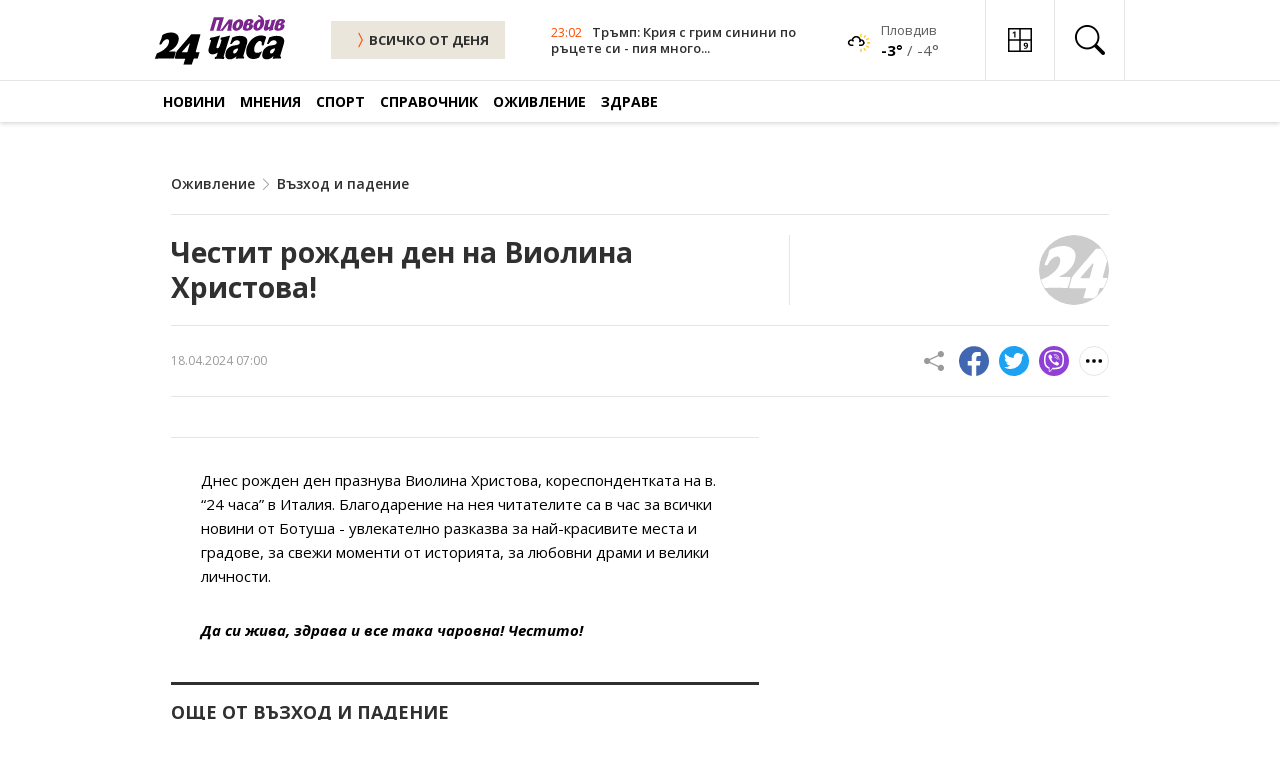

--- FILE ---
content_type: text/html; charset=UTF-8
request_url: https://www.24plovdiv.bg/ozhivlenie/article/17668914
body_size: 23118
content:
<!doctype html>
<html lang="en">

<head>
    <meta charset="UTF-8">
    <meta http-equiv="X-UA-Compatible" content="IE=edge">
    <meta name="viewport" content="width=device-width, initial-scale=1.0">

    <meta property="fb:pages" content="355720611476000" />

    <!-- CSRF Token -->
    <meta name="csrf-token" content="2Uw1nSm3n0MB08jFwV6Knq98hDeKSIs8WVXjrP0L">

    
        
    <!-- Google Fonts -->
    <link rel="preconnect" href="https://fonts.googleapis.com">
    <link rel="preconnect" href="https://fonts.gstatic.com" crossorigin>
    <link href="https://fonts.googleapis.com/css2?family=Open+Sans:ital,wght@0,400;0,600;0,700;1,400;1,600;1,700&display=swap"
        rel="stylesheet">

    <!-- Bootstrap Icons -->
    <link rel="stylesheet" href="https://cdn.jsdelivr.net/npm/bootstrap-icons@1.7.1/font/bootstrap-icons.css">

    <!-- Swiper Slider CSS -->
    <link rel="stylesheet" href="https://cdnjs.cloudflare.com/ajax/libs/Swiper/7.4.1/swiper-bundle.css" integrity="sha512-PYSQaQBKTu066xiq+XES4zNfKps3Za9xFsPH97MuEaP53a4kNFed/Q7lW539jALMETHApKj7/CZ1ac9d0NBzZA==" crossorigin="anonymous" referrerpolicy="no-referrer" />

    <!-- Theme CSS -->
    <link rel="stylesheet" href="/css/theme.css?v=45">

    <!-- Bootstap 5 JS -->
    <script src="https://cdn.jsdelivr.net/npm/bootstrap@5.0.2/dist/js/bootstrap.bundle.min.js"
        integrity="sha384-MrcW6ZMFYlzcLA8Nl+NtUVF0sA7MsXsP1UyJoMp4YLEuNSfAP+JcXn/tWtIaxVXM" crossorigin="anonymous"
        defer></script>

    <!-- Swiper Slider JS -->
    <script src="https://cdnjs.cloudflare.com/ajax/libs/Swiper/7.4.1/swiper-bundle.min.js" integrity="sha512-pY1t/ADgTwbfGbw0+mRGd33EroA5YgRUWhQNFpPIAdBzyoSb38FsFrf4wBTcS3GFPdTfgtpRrbGCkdl2C2OXYA==" crossorigin="anonymous" referrerpolicy="no-referrer"></script>

    <!-- Theme JS -->
    <script src="/js/theme.js?v=21" defer></script>

    <title>Честит рожден ден на Виолина Христова!</title>
    <meta name="description" lang="bg" content="Днес рожден ден празнува Виолина Христова, кореспондентката на в. “24 часа” в Италия. Благодарение на нея читателите са в час за всички новини от Ботуша - увлекателно разказва за най-красивите места и градове, за свежи моменти от историята, за любовни драми и велики личности.
Да си жива, здрава и все така чаровна! Честито" />
    <meta name="keywords" lang="bg" content="24 часа, 168 часа, всичко за жената, вестник, вестници, ежедневник, ежедневници, всекидневник, всекидневници, статия, статии, медиа, медия, медии, печатна медиа, печатна медия, печатни медии, преса, издание, издания, електронно издание, е-издание, е-вестник, абонамент, електронен абонамент, е-абонамент, дигитален вестник, дигитално издание, дигитален абонамент, онлайн вестник, онлайн издание, българия, български, печатна реклама, реклама, прес реклама, принт реклама, принт, рекламна тарифа, обява, публикация, публикации, издателство, издател, печатница, регионален вестник, регионално издание, регионално приложение, таблоид, pdf, чета, читател" />

    
    <meta property="og:url" content="https://www.24plovdiv.bg/ozhivlenie/article/17668914" />
    <meta property="og:type" content="article" /> 
    <meta property="og:title" content="Честит рожден ден на Виолина Христова!" />
    <meta property="og:description" content="Днес рожден ден празнува Виолина Христова, кореспондентката на в. “24 часа” в Италия. Благодарение на нея читателите са в час за всички новини от Ботуша - увлекателно разказва за най-красивите места и градове, за свежи моменти от историята, за любовни драми и велики личности.
Да си жива, здрава и все така чаровна! Честито" />
                            
                            <meta property="og:image" content="https://cache1.24chasa.bg/Images/Cache/915/IMAGE_17668915_990_0.jpg" />
                <meta property="og:image:secure_url" content="https://cache1.24chasa.bg/Images/Cache/915/IMAGE_17668915_990_0.jpg" />
                <meta property="twitter:image" content="https://cache1.24chasa.bg/Images/Cache/915/IMAGE_17668915_990_0.jpg" />
                <meta property="og:image:width" content="600" />
                <meta property="og:image:height" content="600" />
            
                            <meta property="og:image:type" content="image/jpeg" />
                                    <meta property="og:site_name" content="www.24plovdiv.bg" />
    <meta property="og:locale" content="bg_BG" />
    <meta property="og:updated_time" content="1767395702" />

    
    <meta name="twitter:card" content="summary" />
    <meta name="twitter:creator" content="@24plovdiv" />
    <meta name="twitter:site" content="@24plovdiv" />
    <meta name="twitter:url" content="https://www.24plovdiv.bg/ozhivlenie/article/17668914" />
    <meta name="twitter:title" content="Честит рожден ден на Виолина Христова!" />
    <meta name="twitter:description" content="Днес рожден ден празнува Виолина Христова, кореспондентката на в. “24 часа” в Италия. Благодарение на нея читателите са в час за всички новини от Ботуша - увлекателно разказва за най-красивите места и градове, за свежи моменти от историята, за любовни драми и велики личности.
Да си жива, здрава и все така чаровна! Честито" />
    
            <link rel="amphtml" href="https://www.24plovdiv.bg/amp/17668914">
        <link rel="canonical" href="https://www.24plovdiv.bg/ozhivlenie/article/17668914" />

        <script type="application/ld+json">
            {
            "@context": "https://schema.org",
            "@type": "BreadcrumbList",
            "itemListElement": [{
                "@type": "ListItem",
                "position": 1,
                "name": "Новини",
                "item": "https://www.24plovdiv.bg"
            },{
                "@type": "ListItem",
                "position": 2,
                "name": "Възход и падение",
                "item": "https://www.24plovdiv.bg/ozhivlenie/14099099"
            },{
                "@type": "ListItem",
                "position": 3,
                "name": "Честит рожден ден на Виолина Христова!"
            }]
            }
            </script>

    
    <script type="application/ld+json">
        {
            "@context":"https://schema.org",
            "@type":"Organization",
            "name":"24 часа Пловдив",
            "url":"https://www.24plovdiv.bg",
            "logo":"https://www.24plovdiv.bg/images/logo.svg",
            "sameAs":[
                "https://www.facebook.com/24chasaPlovdiv"
                
            ]
            
        }
    </script>

    <script type="application/ld+json">
        {
            "@context": "https://schema.org",
            "@type": "WebSite",
            "url" : "https://www.24plovdiv.bg",
            "potentialAction": {
                "@type": "SearchAction",
                "target": "https://www.24plovdiv.bg/search?q={search_term_string}",
                "query-input": "required name=search_term_string"
            }
        }
    </script>

    
    <link rel="icon" href="https://www.24plovdiv.bg/images/24_favn/16x16.png" sizes="16x16" />
    <link rel="icon" href="https://www.24plovdiv.bg/images/24_favn/32x32.png" sizes="32x32" />
    <link rel="icon" href="https://www.24plovdiv.bg/images/24_favn/57x57.png" sizes="57x57" />
    <link rel="icon" href="https://www.24plovdiv.bg/images/24_favn/76x76.png" sizes="76x76" />
    <link rel="icon" href="https://www.24plovdiv.bg/images/24_favn/96x96.png" sizes="96x96" />
    <link rel="icon" href="https://www.24plovdiv.bg/images/24_favn/128x128.png" sizes="128x128" />
    <link rel="icon" href="https://www.24plovdiv.bg/images/24_favn/192x192.png" sizes="192x192" />
    <link rel="icon" href="https://www.24plovdiv.bg/images/24_favn/228x228.png" sizes="228x228" />
    <link rel="apple-touch-icon" href="https://www.24plovdiv.bg/images/24_favn/120x120.png" sizes="120x120" />
    <link rel="apple-touch-icon" href="https://www.24plovdiv.bg/images/24_favn/152x152.png" sizes="152x152" />
    <link rel="apple-touch-icon" href="https://www.24plovdiv.bg/images/24_favn/167x167.png" sizes="167x167" />
    <link rel="apple-touch-icon" href="https://www.24plovdiv.bg/images/24_favn/180x180.png" sizes="180x180" />
    <link rel="alternate" title="Новини от 24plovdiv.bg" href="/rss" type="application/rss+xml" />
    <link href="https://www.24plovdiv.bg/images/www.24plovdiv.bg.ico" rel="shortcut icon" />

    <script>
(function(){/*

 Copyright The Closure Library Authors.
 SPDX-License-Identifier: Apache-2.0
*/
'use strict';var g=function(a){var b=0;return function(){return b<a.length?{done:!1,value:a[b++]}:{done:!0}}},l=this||self,m=/^[\w+/_-]+[=]{0,2}$/,p=null,q=function(){},r=function(a){var b=typeof a;if("object"==b)if(a){if(a instanceof Array)return"array";if(a instanceof Object)return b;var c=Object.prototype.toString.call(a);if("[object Window]"==c)return"object";if("[object Array]"==c||"number"==typeof a.length&&"undefined"!=typeof a.splice&&"undefined"!=typeof a.propertyIsEnumerable&&!a.propertyIsEnumerable("splice"))return"array";
if("[object Function]"==c||"undefined"!=typeof a.call&&"undefined"!=typeof a.propertyIsEnumerable&&!a.propertyIsEnumerable("call"))return"function"}else return"null";else if("function"==b&&"undefined"==typeof a.call)return"object";return b},u=function(a,b){function c(){}c.prototype=b.prototype;a.prototype=new c;a.prototype.constructor=a};var v=function(a,b){Object.defineProperty(l,a,{configurable:!1,get:function(){return b},set:q})};var y=function(a,b){this.b=a===w&&b||"";this.a=x},x={},w={};var aa=function(a,b){a.src=b instanceof y&&b.constructor===y&&b.a===x?b.b:"type_error:TrustedResourceUrl";if(null===p)b:{b=l.document;if((b=b.querySelector&&b.querySelector("script[nonce]"))&&(b=b.nonce||b.getAttribute("nonce"))&&m.test(b)){p=b;break b}p=""}b=p;b&&a.setAttribute("nonce",b)};var z=function(){return Math.floor(2147483648*Math.random()).toString(36)+Math.abs(Math.floor(2147483648*Math.random())^+new Date).toString(36)};var A=function(a,b){b=String(b);"application/xhtml+xml"===a.contentType&&(b=b.toLowerCase());return a.createElement(b)},B=function(a){this.a=a||l.document||document};B.prototype.appendChild=function(a,b){a.appendChild(b)};var C=function(a,b,c,d,e,f){try{var k=a.a,h=A(a.a,"SCRIPT");h.async=!0;aa(h,b);k.head.appendChild(h);h.addEventListener("load",function(){e();d&&k.head.removeChild(h)});h.addEventListener("error",function(){0<c?C(a,b,c-1,d,e,f):(d&&k.head.removeChild(h),f())})}catch(n){f()}};var ba=l.atob("aHR0cHM6Ly93d3cuZ3N0YXRpYy5jb20vaW1hZ2VzL2ljb25zL21hdGVyaWFsL3N5c3RlbS8xeC93YXJuaW5nX2FtYmVyXzI0ZHAucG5n"),ca=l.atob("WW91IGFyZSBzZWVpbmcgdGhpcyBtZXNzYWdlIGJlY2F1c2UgYWQgb3Igc2NyaXB0IGJsb2NraW5nIHNvZnR3YXJlIGlzIGludGVyZmVyaW5nIHdpdGggdGhpcyBwYWdlLg=="),da=l.atob("RGlzYWJsZSBhbnkgYWQgb3Igc2NyaXB0IGJsb2NraW5nIHNvZnR3YXJlLCB0aGVuIHJlbG9hZCB0aGlzIHBhZ2Uu"),ea=function(a,b,c){this.b=a;this.f=new B(this.b);this.a=null;this.c=[];this.g=!1;this.i=b;this.h=c},F=function(a){if(a.b.body&&!a.g){var b=
function(){D(a);l.setTimeout(function(){return E(a,3)},50)};C(a.f,a.i,2,!0,function(){l[a.h]||b()},b);a.g=!0}},D=function(a){for(var b=G(1,5),c=0;c<b;c++){var d=H(a);a.b.body.appendChild(d);a.c.push(d)}b=H(a);b.style.bottom="0";b.style.left="0";b.style.position="fixed";b.style.width=G(100,110).toString()+"%";b.style.zIndex=G(2147483544,2147483644).toString();b.style["background-color"]=I(249,259,242,252,219,229);b.style["box-shadow"]="0 0 12px #888";b.style.color=I(0,10,0,10,0,10);b.style.display=
"flex";b.style["justify-content"]="center";b.style["font-family"]="Roboto, Arial";c=H(a);c.style.width=G(80,85).toString()+"%";c.style.maxWidth=G(750,775).toString()+"px";c.style.margin="24px";c.style.display="flex";c.style["align-items"]="flex-start";c.style["justify-content"]="center";d=A(a.f.a,"IMG");d.className=z();d.src=ba;d.style.height="24px";d.style.width="24px";d.style["padding-right"]="16px";var e=H(a),f=H(a);f.style["font-weight"]="bold";f.textContent=ca;var k=H(a);k.textContent=da;J(a,
e,f);J(a,e,k);J(a,c,d);J(a,c,e);J(a,b,c);a.a=b;a.b.body.appendChild(a.a);b=G(1,5);for(c=0;c<b;c++)d=H(a),a.b.body.appendChild(d),a.c.push(d)},J=function(a,b,c){for(var d=G(1,5),e=0;e<d;e++){var f=H(a);b.appendChild(f)}b.appendChild(c);c=G(1,5);for(d=0;d<c;d++)e=H(a),b.appendChild(e)},G=function(a,b){return Math.floor(a+Math.random()*(b-a))},I=function(a,b,c,d,e,f){return"rgb("+G(Math.max(a,0),Math.min(b,255)).toString()+","+G(Math.max(c,0),Math.min(d,255)).toString()+","+G(Math.max(e,0),Math.min(f,
255)).toString()+")"},H=function(a){a=A(a.f.a,"DIV");a.className=z();return a},E=function(a,b){0>=b||null!=a.a&&0!=a.a.offsetHeight&&0!=a.a.offsetWidth||(fa(a),D(a),l.setTimeout(function(){return E(a,b-1)},50))},fa=function(a){var b=a.c;var c="undefined"!=typeof Symbol&&Symbol.iterator&&b[Symbol.iterator];b=c?c.call(b):{next:g(b)};for(c=b.next();!c.done;c=b.next())(c=c.value)&&c.parentNode&&c.parentNode.removeChild(c);a.c=[];(b=a.a)&&b.parentNode&&b.parentNode.removeChild(b);a.a=null};var ia=function(a,b,c,d,e){var f=ha(c),k=function(n){n.appendChild(f);l.setTimeout(function(){f?(0!==f.offsetHeight&&0!==f.offsetWidth?b():a(),f.parentNode&&f.parentNode.removeChild(f)):a()},d)},h=function(n){document.body?k(document.body):0<n?l.setTimeout(function(){h(n-1)},e):b()};h(3)},ha=function(a){var b=document.createElement("div");b.className=a;b.style.width="1px";b.style.height="1px";b.style.position="absolute";b.style.left="-10000px";b.style.top="-10000px";b.style.zIndex="-10000";return b};var K={},L=null;var M=function(){},N="function"==typeof Uint8Array,O=function(a,b){a.b=null;b||(b=[]);a.j=void 0;a.f=-1;a.a=b;a:{if(b=a.a.length){--b;var c=a.a[b];if(!(null===c||"object"!=typeof c||Array.isArray(c)||N&&c instanceof Uint8Array)){a.g=b-a.f;a.c=c;break a}}a.g=Number.MAX_VALUE}a.i={}},P=[],Q=function(a,b){if(b<a.g){b+=a.f;var c=a.a[b];return c===P?a.a[b]=[]:c}if(a.c)return c=a.c[b],c===P?a.c[b]=[]:c},R=function(a,b,c){a.b||(a.b={});if(!a.b[c]){var d=Q(a,c);d&&(a.b[c]=new b(d))}return a.b[c]};
M.prototype.h=N?function(){var a=Uint8Array.prototype.toJSON;Uint8Array.prototype.toJSON=function(){var b;void 0===b&&(b=0);if(!L){L={};for(var c="ABCDEFGHIJKLMNOPQRSTUVWXYZabcdefghijklmnopqrstuvwxyz0123456789".split(""),d=["+/=","+/","-_=","-_.","-_"],e=0;5>e;e++){var f=c.concat(d[e].split(""));K[e]=f;for(var k=0;k<f.length;k++){var h=f[k];void 0===L[h]&&(L[h]=k)}}}b=K[b];c=[];for(d=0;d<this.length;d+=3){var n=this[d],t=(e=d+1<this.length)?this[d+1]:0;h=(f=d+2<this.length)?this[d+2]:0;k=n>>2;n=(n&
3)<<4|t>>4;t=(t&15)<<2|h>>6;h&=63;f||(h=64,e||(t=64));c.push(b[k],b[n],b[t]||"",b[h]||"")}return c.join("")};try{return JSON.stringify(this.a&&this.a,S)}finally{Uint8Array.prototype.toJSON=a}}:function(){return JSON.stringify(this.a&&this.a,S)};var S=function(a,b){return"number"!==typeof b||!isNaN(b)&&Infinity!==b&&-Infinity!==b?b:String(b)};M.prototype.toString=function(){return this.a.toString()};var T=function(a){O(this,a)};u(T,M);var U=function(a){O(this,a)};u(U,M);var ja=function(a,b){this.c=new B(a);var c=R(b,T,5);c=new y(w,Q(c,4)||"");this.b=new ea(a,c,Q(b,4));this.a=b},ka=function(a,b,c,d){b=new T(b?JSON.parse(b):null);b=new y(w,Q(b,4)||"");C(a.c,b,3,!1,c,function(){ia(function(){F(a.b);d(!1)},function(){d(!0)},Q(a.a,2),Q(a.a,3),Q(a.a,1))})};var la=function(a,b){V(a,"internal_api_load_with_sb",function(c,d,e){ka(b,c,d,e)});V(a,"internal_api_sb",function(){F(b.b)})},V=function(a,b,c){a=l.btoa(a+b);v(a,c)},W=function(a,b,c){for(var d=[],e=2;e<arguments.length;++e)d[e-2]=arguments[e];e=l.btoa(a+b);e=l[e];if("function"==r(e))e.apply(null,d);else throw Error("API not exported.");};var X=function(a){O(this,a)};u(X,M);var Y=function(a){this.h=window;this.a=a;this.b=Q(this.a,1);this.f=R(this.a,T,2);this.g=R(this.a,U,3);this.c=!1};Y.prototype.start=function(){ma();var a=new ja(this.h.document,this.g);la(this.b,a);na(this)};
var ma=function(){var a=function(){if(!l.frames.googlefcPresent)if(document.body){var b=document.createElement("iframe");b.style.display="none";b.style.width="0px";b.style.height="0px";b.style.border="none";b.style.zIndex="-1000";b.style.left="-1000px";b.style.top="-1000px";b.name="googlefcPresent";document.body.appendChild(b)}else l.setTimeout(a,5)};a()},na=function(a){var b=Date.now();W(a.b,"internal_api_load_with_sb",a.f.h(),function(){var c;var d=a.b,e=l[l.btoa(d+"loader_js")];if(e){e=l.atob(e);
e=parseInt(e,10);d=l.btoa(d+"loader_js").split(".");var f=l;d[0]in f||"undefined"==typeof f.execScript||f.execScript("var "+d[0]);for(;d.length&&(c=d.shift());)d.length?f[c]&&f[c]!==Object.prototype[c]?f=f[c]:f=f[c]={}:f[c]=null;c=Math.abs(b-e);c=1728E5>c?0:c}else c=-1;0!=c&&(W(a.b,"internal_api_sb"),Z(a,Q(a.a,6)))},function(c){Z(a,c?Q(a.a,4):Q(a.a,5))})},Z=function(a,b){a.c||(a.c=!0,a=new l.XMLHttpRequest,a.open("GET",b,!0),a.send())};(function(a,b){l[a]=function(c){for(var d=[],e=0;e<arguments.length;++e)d[e-0]=arguments[e];l[a]=q;b.apply(null,d)}})("__d3lUW8vwsKlB__",function(a){"function"==typeof window.atob&&(a=window.atob(a),a=new X(a?JSON.parse(a):null),(new Y(a)).start())});}).call(this);

window.__d3lUW8vwsKlB__("[base64]");
</script>    <!-- (C)2000-2023 Gemius SA - gemiusPrism  / 24plovdiv.bg/Home Page -->
<script type="text/javascript">
<!--//--><![CDATA[//><!--
var pp_gemius_identifier = 'ndqazzMnd7XPxvF88G8kKbPWrhwywWb7uXzGAKhgr2X.F7';
// lines below shouldn't be edited
function gemius_pending(i) { window[i] = window[i] || function() {var x = window[i+'_pdata'] = window[i+'_pdata'] || []; x[x.length]=arguments;};};
gemius_pending('gemius_hit'); gemius_pending('gemius_event'); gemius_pending('gemius_init'); gemius_pending('pp_gemius_hit'); gemius_pending('pp_gemius_event'); gemius_pending('pp_gemius_init');
(function(d,t) {try {var gt=d.createElement(t),s=d.getElementsByTagName(t)[0],l='http'+((location.protocol=='https:')?'s':''); gt.setAttribute('async','async');
gt.setAttribute('defer','defer'); gt.src=l+'://gabg.hit.gemius.pl/xgemius.js'; s.parentNode.insertBefore(gt,s);} catch (e) {}})(document,'script');
//--><!]]>
</script>    <!-- Google tag (gtag.js) -->
<script async src="https://www.googletagmanager.com/gtag/js?id=G-W005HVEVTF"></script>
<script>
  window.dataLayer = window.dataLayer || [];
  function gtag(){dataLayer.push(arguments);}
  gtag('js', new Date());

  gtag('config', 'G-W005HVEVTF');
</script>
    <script type="text/javascript" src="//vbbg.adocean.pl/files/js/ado.js"></script>
<script type="text/javascript">
/* (c)AdOcean 2003-2023 */
        if(typeof ado!=="object"){ado={};ado.config=ado.preview=ado.placement=ado.master=ado.slave=function(){};}
        ado.config({mode: "old", xml: false, consent: true, characterEncoding: true});
        ado.preview({enabled: true});
</script>
<script type="text/javascript">
    var articleId = 17668914;
    var pageContent = 14099099;
    var Content = 7781515;
</script>

    
    
                <!-- start master -->
<script type="text/javascript">
/* (c)AdOcean 2003-2023, MASTER: vgb_bg.new.24plovdiv.bg.Article */
ado.master({id: 'WFlBHU4KvIX7m5cjyncjt5ii7HI42FB1tc08aAlY3BL.77', server: 'vbbg.adocean.pl', vars: { articleId, pageContent, Content } });
</script>
<!--  end master  -->        
    <script async src="//pahtzc.tech/c/24plovdiv.bg.js"></script>
</head>

<body>
        <header class="header">
        <div class="header-desktop">
            <div class="header-top">
                <div class="container">
                        <div class="logo">
                            <a href="https://www.24plovdiv.bg" title="24 Пловдив" class="logo-link">
                                                                    <img src="/images/logo.svg" alt="24 Пловдив" class="logo-image" width="130">
                                                            </a>
                        </div>
                        <div class="color-scheme-1">
                            <a href="https://www.24plovdiv.bg/calendar/dnes" title="ВСИЧКИ НОВИНИ" class="btn-all header-btn-all">
                                <i class="bi bi-chevron-compact-right icon-right"></i>
                                ВСИЧКО ОТ ДЕНЯ
                            </a>
                        </div>
                        
                        
                                                        <div class="header-news">
                                <div class="meta">
                                    <time class="time" datetime="">23:02</time>
                                </div>
                                <h3 class="title">
                                    <a href="https://www.24plovdiv.bg/novini/article/22015645" title="Тръмп: Крия с грим синини по ръцете си - пия много аспирин">
                                                                                    Тръмп: Крия с грим синини по ръцете си - пия много...
                                                                            </a>
                                </h3>
                            </div>
                        
                        <div class="header-weather-widget">
                                                                                        <span class="weather-icon">
                                    <a href="/spravochnik/14015122">
                                        <img src="/images/weather/icons/02n.png" alt="Времето"  width="24px" height="24px" />
                                    </a>
                                </span>
                                <span class="weather-information">
                                    <a href="/spravochnik/14015122">
                                        <span class="location">Пловдив</span>
                                    </a>

                                    <a href="/spravochnik/14015122">
                                        <span class="temperature">
                                            <span class="highest">-3°</span>&nbsp;/&nbsp;<span class="lowest">-4°</span>
                                        </span>
                                    </a>
                                </span>
                                                    </div>
                        <div class="header-icons">
                            

                            <a href="/#sudoku" title="Судоку" class="header-icon">
                                <svg
                                    xmlns:dc="http://purl.org/dc/elements/1.1/"
                                    xmlns:cc="http://creativecommons.org/ns#"
                                    xmlns:rdf="http://www.w3.org/1999/02/22-rdf-syntax-ns#"
                                    xmlns:svg="http://www.w3.org/2000/svg"
                                    xmlns="http://www.w3.org/2000/svg"
                                    xmlns:sodipodi="http://sodipodi.sourceforge.net/DTD/sodipodi-0.dtd"
                                    xmlns:inkscape="http://www.inkscape.org/namespaces/inkscape"
                                    width="24"
                                    height="24"
                                    viewBox="0 0 98 98"
                                    version="1.1"
                                    id="svg10"
                                    sodipodi:docname="sudoku-icon.svg"
                                    inkscape:version="0.92.4 (5da689c313, 2019-01-14)">
                                    <metadata
                                        id="metadata16">
                                        <rdf:RDF>
                                        <cc:Work
                                            rdf:about="">
                                            <dc:format>image/svg+xml</dc:format>
                                            <dc:type
                                            rdf:resource="http://purl.org/dc/dcmitype/StillImage" />
                                        </cc:Work>
                                        </rdf:RDF>
                                    </metadata>
                                    <defs
                                        id="defs14" />
                                    <sodipodi:namedview
                                        pagecolor="#ffffff"
                                        bordercolor="#666666"
                                        borderopacity="1"
                                        objecttolerance="10"
                                        gridtolerance="10"
                                        guidetolerance="10"
                                        inkscape:pageopacity="0"
                                        inkscape:pageshadow="2"
                                        inkscape:window-width="1920"
                                        inkscape:window-height="1017"
                                        id="namedview12"
                                        showgrid="false"
                                        inkscape:zoom="3.4056571"
                                        inkscape:cx="26.174119"
                                        inkscape:cy="57.969837"
                                        inkscape:window-x="-8"
                                        inkscape:window-y="-8"
                                        inkscape:window-maximized="1"
                                        inkscape:current-layer="Group_126" />
                                    <g
                                        id="Group_126"
                                        data-name="Group 126"
                                        transform="translate(-2491 -6702)">
                                        <path
                                        id="border-all"
                                        d="M0,0H98V98H0ZM6.125,6.125V45.938H45.938V6.125Zm45.937,0V45.938H91.875V6.125ZM91.875,52.062H52.062V91.875H91.875ZM45.938,91.875V52.062H6.125V91.875Z"
                                        transform="translate(2491 6702)" />
                                        <g
                                        aria-label="1"
                                        transform="translate(2507 6704)"
                                        style="font-weight:700;font-size:35px;font-family:OpenSans-Bold, 'Open Sans'"
                                        id="_1">
                                        <path
                                            d="M 14.458008,37 H 9.1772461 V 22.541992 l 0.05127,-2.375488 0.085449,-2.597656 Q 7.9980469,18.884766 7.4853516,19.294922 L 4.6142578,21.602051 2.0678711,18.42334 10.117188,12.014648 h 4.34082 z"
                                            style=""
                                            id="path828" />
                                        </g>
                                        <g
                                        aria-label="9"
                                        transform="translate(2554 6750)"
                                        style="font-weight:700;font-size:35px;font-family:OpenSans-Bold, 'Open Sans'"
                                        id="_9">
                                        <path
                                            d="m 18.764648,22.678711 q 0,7.382812 -3.110351,11.022949 -3.110352,3.640137 -9.416504,3.640137 -2.2216797,0 -3.3666992,-0.239258 v -4.238281 q 1.4355468,0.358887 3.0078124,0.358887 2.6489258,0 4.3579098,-0.769043 1.708985,-0.786133 2.614747,-2.443848 0.905761,-1.674805 1.04248,-4.597168 h -0.205078 q -0.991211,1.606445 -2.290039,2.255859 -1.298828,0.649414 -3.2470705,0.649414 -3.2641602,0 -5.144043,-2.084961 -1.8798828,-2.10205 -1.8798828,-5.827636 0,-4.016114 2.2729492,-6.340332 2.2900391,-2.341309 6.2207031,-2.341309 2.768555,0 4.836426,1.298828 2.084961,1.298828 3.195801,3.776856 1.110839,2.460937 1.110839,5.878906 z M 9.7241211,15.962402 q -1.640625,0 -2.5634766,1.12793 -0.9228515,1.12793 -0.9228515,3.24707 0,1.811524 0.8374023,2.871094 0.8374024,1.05957 2.5463867,1.05957 1.606445,0 2.751465,-1.04248 1.145019,-1.05957 1.145019,-2.426758 0,-2.033691 -1.07666,-3.435058 -1.05957,-1.401368 -2.7172849,-1.401368 z"
                                            style=""
                                            id="path831" />
                                        </g>
                                    </g>
                                </svg>
                                <span>Судоку</span>
                            </a>
                            
                            <button class="header-icon icon-search header-search-trigger dropdown-toggle" type="button"
                                id="headerSearchDesktop" data-bs-toggle="dropdown"
                                aria-expanded="false" aria-label="search">
                                <i class="bi bi-search"></i>
                                <span>Търсене</span>
                            </button>
                            <div class="header-search dropdown-menu" aria-labelledby="headerSearchDesktop">
                                <form class="header-search-form" method="GET" action="https://www.24plovdiv.bg/search">
                                    <i class="bi bi-search"></i>
                                    <input class="header-search-form-input" type="search" aria-label="Search" 
                                            placeholder="Търсене по дума…" name="q">
                                    <button class="btn-secondary" type="submit">
                                            Намери
                                    </button>
                                </form>
                                <button type="button" class="header-search-close">
                                    <i class="bi bi-x"></i>
                                </button>
                            </div>
                        </div>
                </div>
            </div>

            <div class="header-bottom">
        <div class="container">
                <div class="navigation">
                    <nav class="navbar">
                        <ul class="static">
                                                            <li class="static active has-dynamic">
                                    <a href="https://www.24plovdiv.bg/novini" title="Новини" class="">Новини</a>
                                    <div class="nav-2">
                                        <ul class="dynamic">
                                                                                                                                                <li class="dynamic active">
                                                        <a href="https://www.24plovdiv.bg/novini/14184281" title="От Пловдив">От Пловдив</a>
                                                    </li>
                                                                                                                                                                                                <li class="dynamic active">
                                                        <a href="https://www.24plovdiv.bg/novini/7865350" title="Регион">Регион</a>
                                                    </li>
                                                                                                                                                                                                <li class="dynamic active">
                                                        <a href="https://www.24plovdiv.bg/novini/8073171" title="Фото с емоция">Фото с емоция</a>
                                                    </li>
                                                                                                                                                                                                <li class="dynamic active">
                                                        <a href="https://www.24plovdiv.bg/novini/7861467" title="От страната и света">От страната и света</a>
                                                    </li>
                                                                                                                                                                                                <li class="dynamic active">
                                                        <a href="https://www.24plovdiv.bg/novini/14185215" title="Просветни">Просветни</a>
                                                    </li>
                                                                                                                                                                                                <li class="dynamic active">
                                                        <a href="https://www.24plovdiv.bg/novini/13610375" title="Техно">Техно</a>
                                                    </li>
                                                                                                                                    </ul>
                                    </div>
                                </li>
                                                            <li class="static active has-dynamic">
                                    <a href="https://www.24plovdiv.bg/mneniya" title="Мнения" class="">Мнения</a>
                                    <div class="nav-2">
                                        <ul class="dynamic">
                                                                                                                                                <li class="dynamic active">
                                                        <a href="https://www.24plovdiv.bg/mneniya/8073176" title="Пловдивски">Пловдивски</a>
                                                    </li>
                                                                                                                                                                                                <li class="dynamic active">
                                                        <a href="https://www.24plovdiv.bg/mneniya/8073183" title="Наши в мрежата">Наши в мрежата</a>
                                                    </li>
                                                                                                                                                                                                <li class="dynamic active">
                                                        <a href="https://www.24plovdiv.bg/mneniya/14014182" title="Анализи">Анализи</a>
                                                    </li>
                                                                                                                                                                                                <li class="dynamic active">
                                                        <a href="https://www.24plovdiv.bg/mneniya/14014220" title="Интервюта">Интервюта</a>
                                                    </li>
                                                                                                                                                                                                <li class="dynamic active">
                                                        <a href="https://www.24plovdiv.bg/mneniya/14015005" title="Анкети">Анкети</a>
                                                    </li>
                                                                                                                                                                                                <li class="dynamic active">
                                                        <a href="https://www.24plovdiv.bg/mneniya/14015013" title="Анимация Карикатура">Анимация Карикатура</a>
                                                    </li>
                                                                                                                                                                                                <li class="dynamic active">
                                                        <a href="https://www.24plovdiv.bg/mneniya/14015024" title="Лични">Лични</a>
                                                    </li>
                                                                                                                                    </ul>
                                    </div>
                                </li>
                                                            <li class="static active has-dynamic">
                                    <a href="https://www.24plovdiv.bg/sport" title="Спорт" class="">Спорт</a>
                                    <div class="nav-2">
                                        <ul class="dynamic">
                                                                                                                                                <li class="dynamic active">
                                                        <a href="https://www.24plovdiv.bg/sport/14015034" title="Футбол">Футбол</a>
                                                    </li>
                                                                                                                                                                                                <li class="dynamic active">
                                                        <a href="https://www.24plovdiv.bg/sport/14015049" title="Волейбол">Волейбол</a>
                                                    </li>
                                                                                                                                                                                                <li class="dynamic active">
                                                        <a href="https://www.24plovdiv.bg/sport/14015054" title="Баскетбол">Баскетбол</a>
                                                    </li>
                                                                                                                                                                                                <li class="dynamic active">
                                                        <a href="https://www.24plovdiv.bg/sport/14015072" title="Тенис">Тенис</a>
                                                    </li>
                                                                                                                                                                                                <li class="dynamic active">
                                                        <a href="https://www.24plovdiv.bg/sport/14015085" title="Други спортове">Други спортове</a>
                                                    </li>
                                                                                                                                    </ul>
                                    </div>
                                </li>
                                                            <li class="static active has-dynamic">
                                    <a href="https://www.24plovdiv.bg/spravochnik" title="Справочник" class="">Справочник</a>
                                    <div class="nav-2">
                                        <ul class="dynamic">
                                                                                                                                                <li class="dynamic active">
                                                        <a href="https://www.24plovdiv.bg/spravochnik/8073222" title="Афиш">Афиш</a>
                                                    </li>
                                                                                                                                                                                                <li class="dynamic active">
                                                        <a href="https://www.24plovdiv.bg/spravochnik/8073307" title="Извън града в уикенда">Извън града в уикенда</a>
                                                    </li>
                                                                                                                                                                                                <li class="dynamic active">
                                                        <a href="https://www.24plovdiv.bg/spravochnik/8073315" title="Хоби">Хоби</a>
                                                    </li>
                                                                                                                                                                                                <li class="dynamic active">
                                                        <a href="https://www.24plovdiv.bg/spravochnik/14015122" title="Времето">Времето</a>
                                                    </li>
                                                                                                                                                                                                <li class="dynamic active">
                                                        <a href="https://www.24plovdiv.bg/spravochnik/14015130" title="Хороскоп">Хороскоп</a>
                                                    </li>
                                                                                                                                                                                                <li class="dynamic active">
                                                        <a href="https://www.24plovdiv.bg/spravochnik/14015144" title="ТВ програма">ТВ програма</a>
                                                    </li>
                                                                                                                                    </ul>
                                    </div>
                                </li>
                                                            <li class="static active has-dynamic">
                                    <a href="https://www.24plovdiv.bg/ozhivlenie" title="Оживление" class="">Оживление</a>
                                    <div class="nav-2">
                                        <ul class="dynamic">
                                                                                                                                                <li class="dynamic active">
                                                        <a href="https://www.24plovdiv.bg/ozhivlenie/14099099" title="Възход и падение">Възход и падение</a>
                                                    </li>
                                                                                                                                                                                                <li class="dynamic active">
                                                        <a href="https://www.24plovdiv.bg/ozhivlenie/14099111" title="Истина или лъжа">Истина или лъжа</a>
                                                    </li>
                                                                                                                                                                                                <li class="dynamic active">
                                                        <a href="https://www.24plovdiv.bg/ozhivlenie/14099119" title="Култура">Култура</a>
                                                    </li>
                                                                                                                                                                                                <li class="dynamic active">
                                                        <a href="https://www.24plovdiv.bg/ozhivlenie/8073361" title="Семейни албуми">Семейни албуми</a>
                                                    </li>
                                                                                                                                                                                                <li class="dynamic active">
                                                        <a href="https://www.24plovdiv.bg/ozhivlenie/8073362" title="Вицът">Вицът</a>
                                                    </li>
                                                                                                                                                                                                <li class="dynamic active">
                                                        <a href="https://www.24plovdiv.bg/ozhivlenie/8074607" title="Новина в снимка">Новина в снимка</a>
                                                    </li>
                                                                                                                                                                                                <li class="dynamic active">
                                                        <a href="https://www.24plovdiv.bg/ozhivlenie/14007271" title="Подкаст">Подкаст</a>
                                                    </li>
                                                                                                                                    </ul>
                                    </div>
                                </li>
                                                            <li class="static active has-dynamic">
                                    <a href="https://www.24plovdiv.bg/zdrave" title="Здраве" class="">Здраве</a>
                                    <div class="nav-2">
                                        <ul class="dynamic">
                                                                                                                                                <li class="dynamic active">
                                                        <a href="https://www.24plovdiv.bg/zdrave/7865349" title="Докторе кажи">Докторе кажи</a>
                                                    </li>
                                                                                                                                                                                                <li class="dynamic active">
                                                        <a href="https://www.24plovdiv.bg/zdrave/8073399" title="Нашите лекари">Нашите лекари</a>
                                                    </li>
                                                                                                                                                                                                <li class="dynamic active">
                                                        <a href="https://www.24plovdiv.bg/zdrave/8073400" title="Болници">Болници</a>
                                                    </li>
                                                                                                                                                                                                <li class="dynamic active">
                                                        <a href="https://www.24plovdiv.bg/zdrave/8073401" title="Пробиви">Пробиви</a>
                                                    </li>
                                                                                                                                                                                                <li class="dynamic active">
                                                        <a href="https://www.24plovdiv.bg/zdrave/14015103" title="Сила за живот">Сила за живот</a>
                                                    </li>
                                                                                                                                    </ul>
                                    </div>
                                </li>
                                                    </ul>
                    </nav>
                </div>
                <div class="useful-links">
                </div>
        </div>
    </div>

            
        </div>
        <div class="header-mobile">
        <div class="header-top">
            <div class="container">
                    <div class="logo">
                        <a href="https://www.24plovdiv.bg" title="24 Пловдив" class="logo-link">
                            
                                                                                        <img src="/images/logo.svg" alt="24 Пловдив" class="logo-image" width="130">
                                                    </a>
                    </div>
                    <div class="header-icons">
                        
                        <button class="header-icon icon-search header-search-trigger dropdown-toggle" type="button"
                            id="headerSearchMobile" data-bs-toggle="dropdown"
                            aria-expanded="false">
                            <i class="bi bi-search"></i>
                            <span class="visually-hidden visually-hidden-focusable">Търсене</span>
                        </button>
                        <div class="header-search dropdown-menu" aria-labelledby="headerSearchMobile">
                            <form class="header-search-form" method="GET" action="https://www.24plovdiv.bg/search">
                                <input class="header-search-form-input" type="search" aria-label="Search" 
                                        placeholder="Търсене по дума…" name="q">
                                <button class="btn-secondary" type="submit">
                                        <i class="bi bi-search"></i>
                                </button>
                            </form>
                            <button type="button" class="header-search-close">
                                <i class="bi bi-x"></i>
                            </button>
                        </div>
                    </div>
            </div>
        </div>
        <div class="header-bottom">
            <div class="container">
                    <div class="navigation-trigger-box">
                        <div class="navigation-trigger">
                            <button type="button" id="burger-menu" class="hamburger nav-toggle">
                                <span class="visually-hidden-focusable">Отвори менюто</span>
                                <i class="bi bi-list"></i>
                            </button>
                            <button type="button" id="burger-menu-x" class="nav-toggle nav-toggle-x">
                                <span class="visually-hidden-focusable">Затвори менюто</span>
                                <i class="bi bi-x"></i>
                            </button>
                        </div>
                        <div class="this-day">
                            <a href="https://www.24plovdiv.bg/calendar/dnes" title="ВСИЧКО ОТ ДЕНЯ" class="this-day-link">
                                ВСИЧКО ОТ ДЕНЯ
                                <!-- <span class="article-number">134</span> -->
                            </a>
                        </div>
                    </div>
                    <div class="useful-links">
                    </div>
                    <div class="navigation">
                        <nav id="menu" class="navbar">
                            <ul class="static">
                                                                    <li class="static active has-dynamic">
                                        <a href="https://www.24plovdiv.bg/novini" title="Новини" class="">Новини</a>
                                        <div class="nav-2">
                                            <ul class="dynamic">
                                                                                                                                                            <li class="dynamic active">
                                                            <a href="https://www.24plovdiv.bg/novini/14184281" title="От Пловдив">От Пловдив</a>
                                                        </li>
                                                                                                                                                                                                                <li class="dynamic active">
                                                            <a href="https://www.24plovdiv.bg/novini/7865350" title="Регион">Регион</a>
                                                        </li>
                                                                                                                                                                                                                <li class="dynamic active">
                                                            <a href="https://www.24plovdiv.bg/novini/8073171" title="Фото с емоция">Фото с емоция</a>
                                                        </li>
                                                                                                                                                                                                                <li class="dynamic active">
                                                            <a href="https://www.24plovdiv.bg/novini/7861467" title="От страната и света">От страната и света</a>
                                                        </li>
                                                                                                                                                                                                                <li class="dynamic active">
                                                            <a href="https://www.24plovdiv.bg/novini/14185215" title="Просветни">Просветни</a>
                                                        </li>
                                                                                                                                                                                                                <li class="dynamic active">
                                                            <a href="https://www.24plovdiv.bg/novini/13610375" title="Техно">Техно</a>
                                                        </li>
                                                                                                                                                </ul>
                                        </div>
                                    </li>
                                                                    <li class="static active has-dynamic">
                                        <a href="https://www.24plovdiv.bg/mneniya" title="Мнения" class="">Мнения</a>
                                        <div class="nav-2">
                                            <ul class="dynamic">
                                                                                                                                                            <li class="dynamic active">
                                                            <a href="https://www.24plovdiv.bg/mneniya/8073176" title="Пловдивски">Пловдивски</a>
                                                        </li>
                                                                                                                                                                                                                <li class="dynamic active">
                                                            <a href="https://www.24plovdiv.bg/mneniya/8073183" title="Наши в мрежата">Наши в мрежата</a>
                                                        </li>
                                                                                                                                                                                                                <li class="dynamic active">
                                                            <a href="https://www.24plovdiv.bg/mneniya/14014182" title="Анализи">Анализи</a>
                                                        </li>
                                                                                                                                                                                                                <li class="dynamic active">
                                                            <a href="https://www.24plovdiv.bg/mneniya/14014220" title="Интервюта">Интервюта</a>
                                                        </li>
                                                                                                                                                                                                                <li class="dynamic active">
                                                            <a href="https://www.24plovdiv.bg/mneniya/14015005" title="Анкети">Анкети</a>
                                                        </li>
                                                                                                                                                                                                                <li class="dynamic active">
                                                            <a href="https://www.24plovdiv.bg/mneniya/14015013" title="Анимация Карикатура">Анимация Карикатура</a>
                                                        </li>
                                                                                                                                                                                                                <li class="dynamic active">
                                                            <a href="https://www.24plovdiv.bg/mneniya/14015024" title="Лични">Лични</a>
                                                        </li>
                                                                                                                                                </ul>
                                        </div>
                                    </li>
                                                                    <li class="static active has-dynamic">
                                        <a href="https://www.24plovdiv.bg/sport" title="Спорт" class="">Спорт</a>
                                        <div class="nav-2">
                                            <ul class="dynamic">
                                                                                                                                                            <li class="dynamic active">
                                                            <a href="https://www.24plovdiv.bg/sport/14015034" title="Футбол">Футбол</a>
                                                        </li>
                                                                                                                                                                                                                <li class="dynamic active">
                                                            <a href="https://www.24plovdiv.bg/sport/14015049" title="Волейбол">Волейбол</a>
                                                        </li>
                                                                                                                                                                                                                <li class="dynamic active">
                                                            <a href="https://www.24plovdiv.bg/sport/14015054" title="Баскетбол">Баскетбол</a>
                                                        </li>
                                                                                                                                                                                                                <li class="dynamic active">
                                                            <a href="https://www.24plovdiv.bg/sport/14015072" title="Тенис">Тенис</a>
                                                        </li>
                                                                                                                                                                                                                <li class="dynamic active">
                                                            <a href="https://www.24plovdiv.bg/sport/14015085" title="Други спортове">Други спортове</a>
                                                        </li>
                                                                                                                                                </ul>
                                        </div>
                                    </li>
                                                                    <li class="static active has-dynamic">
                                        <a href="https://www.24plovdiv.bg/spravochnik" title="Справочник" class="">Справочник</a>
                                        <div class="nav-2">
                                            <ul class="dynamic">
                                                                                                                                                            <li class="dynamic active">
                                                            <a href="https://www.24plovdiv.bg/spravochnik/8073222" title="Афиш">Афиш</a>
                                                        </li>
                                                                                                                                                                                                                <li class="dynamic active">
                                                            <a href="https://www.24plovdiv.bg/spravochnik/8073307" title="Извън града в уикенда">Извън града в уикенда</a>
                                                        </li>
                                                                                                                                                                                                                <li class="dynamic active">
                                                            <a href="https://www.24plovdiv.bg/spravochnik/8073315" title="Хоби">Хоби</a>
                                                        </li>
                                                                                                                                                                                                                <li class="dynamic active">
                                                            <a href="https://www.24plovdiv.bg/spravochnik/14015122" title="Времето">Времето</a>
                                                        </li>
                                                                                                                                                                                                                <li class="dynamic active">
                                                            <a href="https://www.24plovdiv.bg/spravochnik/14015130" title="Хороскоп">Хороскоп</a>
                                                        </li>
                                                                                                                                                                                                                <li class="dynamic active">
                                                            <a href="https://www.24plovdiv.bg/spravochnik/14015144" title="ТВ програма">ТВ програма</a>
                                                        </li>
                                                                                                                                                </ul>
                                        </div>
                                    </li>
                                                                    <li class="static active has-dynamic">
                                        <a href="https://www.24plovdiv.bg/ozhivlenie" title="Оживление" class="">Оживление</a>
                                        <div class="nav-2">
                                            <ul class="dynamic">
                                                                                                                                                            <li class="dynamic active">
                                                            <a href="https://www.24plovdiv.bg/ozhivlenie/14099099" title="Възход и падение">Възход и падение</a>
                                                        </li>
                                                                                                                                                                                                                <li class="dynamic active">
                                                            <a href="https://www.24plovdiv.bg/ozhivlenie/14099111" title="Истина или лъжа">Истина или лъжа</a>
                                                        </li>
                                                                                                                                                                                                                <li class="dynamic active">
                                                            <a href="https://www.24plovdiv.bg/ozhivlenie/14099119" title="Култура">Култура</a>
                                                        </li>
                                                                                                                                                                                                                <li class="dynamic active">
                                                            <a href="https://www.24plovdiv.bg/ozhivlenie/8073361" title="Семейни албуми">Семейни албуми</a>
                                                        </li>
                                                                                                                                                                                                                <li class="dynamic active">
                                                            <a href="https://www.24plovdiv.bg/ozhivlenie/8073362" title="Вицът">Вицът</a>
                                                        </li>
                                                                                                                                                                                                                <li class="dynamic active">
                                                            <a href="https://www.24plovdiv.bg/ozhivlenie/8074607" title="Новина в снимка">Новина в снимка</a>
                                                        </li>
                                                                                                                                                                                                                <li class="dynamic active">
                                                            <a href="https://www.24plovdiv.bg/ozhivlenie/14007271" title="Подкаст">Подкаст</a>
                                                        </li>
                                                                                                                                                </ul>
                                        </div>
                                    </li>
                                                                    <li class="static active has-dynamic">
                                        <a href="https://www.24plovdiv.bg/zdrave" title="Здраве" class="">Здраве</a>
                                        <div class="nav-2">
                                            <ul class="dynamic">
                                                                                                                                                            <li class="dynamic active">
                                                            <a href="https://www.24plovdiv.bg/zdrave/7865349" title="Докторе кажи">Докторе кажи</a>
                                                        </li>
                                                                                                                                                                                                                <li class="dynamic active">
                                                            <a href="https://www.24plovdiv.bg/zdrave/8073399" title="Нашите лекари">Нашите лекари</a>
                                                        </li>
                                                                                                                                                                                                                <li class="dynamic active">
                                                            <a href="https://www.24plovdiv.bg/zdrave/8073400" title="Болници">Болници</a>
                                                        </li>
                                                                                                                                                                                                                <li class="dynamic active">
                                                            <a href="https://www.24plovdiv.bg/zdrave/8073401" title="Пробиви">Пробиви</a>
                                                        </li>
                                                                                                                                                                                                                <li class="dynamic active">
                                                            <a href="https://www.24plovdiv.bg/zdrave/14015103" title="Сила за живот">Сила за живот</a>
                                                        </li>
                                                                                                                                                </ul>
                                        </div>
                                    </li>
                                
                                
                            </ul>
                        </nav>
                    </div>
            </div>
        </div>
    </div>

        
    </header>

    <main class="main">
        <div class="container">

                 <div id="fb-root"></div>
     <script async defer src="https://connect.facebook.net/bg_BG/sdk.js#xfbml=1&version=v3.2"></script>

          <section class="ad horizontal">
    <!-- start slave -->
    <div id="adoceanvbbguaoljrrhkq"></div>
    <script type="text/javascript">
    /* (c)AdOcean 2003-2023, vgb_bg.new.24plovdiv.bg.Article.B1 */
    ado.slave('adoceanvbbguaoljrrhkq', {myMaster: 'WFlBHU4KvIX7m5cjyncjt5ii7HI42FB1tc08aAlY3BL.77' });
    </script>
    <!--  end slave  -->
</section>
     <div class="container has-ad-banner">
          <section class="breadcrumbs-container">
               <ul class="breadcrumbs">
                                             <li><a href="https://www.24plovdiv.bg/ozhivlenie" title="Оживление">Оживление</a></li>
                                        <li><a href="https://www.24plovdiv.bg/ozhivlenie/14099099" title="Възход и падение">Възход и падение</a></li>
               </ul>
          </section>

          <div itemscope itemtype="http://schema.org/Article">

               <span style="display:none;">
                    <span itemprop="mainEntityOfPage">https://www.24plovdiv.bg/ozhivlenie/article/17668914</span>
                    <span itemprop="author" content=""></span>
                    <span itemprop="publisher" itemscope itemtype="http://schema.org/Organization">
                         <span itemprop="name">www.24plovdiv.bg</span>
                         <span itemprop="logo" itemscope itemtype="http://schema.org/ImageObject">
                              <meta itemprop="url" content="https://www.24plovdiv.bg/images/logo.svg">
                         </span>					
                    </span>
                    <span itemprop="datePublished" content="2024-04-18T07:00"></span>
                    <span itemprop="dateModified" content="2024-04-18T07:00"></span>
               </span>

               <section class="has-sidebar mt-2">
                    <div class="article-title">
                         <h1 class="title" itemprop="headline">
                              Честит рожден ден на Виолина Христова!
                              
                                                       </h1>
                                             </div>
                    <div class="article-author  ">
                                                  <div class="author">
                              <figure class="avatar ratio ratio-1-1">
                                   <a href="https://www.24plovdiv.bg/authors/31355" title="">
                                        <img src="/images/24-logo-circle.png" alt="" width="70" height="70">
                                   </a>
                              </figure>
                              <div class="content">
                                   <h2 class="title" itemscope itemprop="author" itemtype="http://schema.org/Person">
                                        <meta itemprop="url" content="https://www.24plovdiv.bg/authors/31355">
                                        <a href="https://www.24plovdiv.bg/authors/31355" title="" itemprop="name" content="24 часа"></a>
                                   </h2>
                                   
                                   <p class="description"></p>
                                   
                              </div>
                         </div>
                                             </div>
               </section>
               <section class="article-meta mt-2 mb-2">
                    <div class="meta-data">
                         <time class="date" datetime="2024-04-18- 07:00">18.04.2024 07:00</time>
                         
                    </div>
                    <div class="socials-share socials-share-desktop">
                         <span class="social-link share-icon">
                              <span class="visually-hidden-focusable">Сподели в</span>
                              <i class="bi bi-share-fill"></i>
                         </span>
                         <a href="https://www.facebook.com/share.php?u=https://www.24plovdiv.bg/ozhivlenie/article/17668914" target="_blank" class="social-link link-facebook" rel="nofollow">
                              <span class="visually-hidden-focusable">Facebook</span>
                              <svg xmlns="http://www.w3.org/2000/svg" width="30" height="30" viewBox="0 0 30 30"
                                   fill="currentColor">
                                   <path d="M30,15.091A15,15,0,1,0,12.653,30V19.453H8.847V15.093h3.81V11.765c0-3.781,2.24-5.87,5.666-5.87a22.941,22.941,0,0,1,3.358.294V9.9H19.788a2.175,2.175,0,0,0-2.443,2.358v2.831H21.5l-.664,4.361h-3.5V30A15.067,15.067,0,0,0,30,15.091Z"
                                        transform="translate(0.002 0.001)" />
                              </svg>
                         </a>
                         <a href="https://twitter.com/share?text=Честит рожден ден на Виолина Христова!&url=https://www.24plovdiv.bg/ozhivlenie/article/17668914" target="_blank" class="social-link link-twitter" rel="nofollow">
                              <span class="visually-hidden-focusable">Twitter</span>
                              <svg xmlns="http://www.w3.org/2000/svg" width="20" height="16.251" viewBox="0 0 20 16.251"
                                   fill="currentColor">
                                   <path d="M6.282,18.25A11.6,11.6,0,0,0,17.959,6.583c0-.175,0-.352-.007-.527A8.356,8.356,0,0,0,20,3.928a8.322,8.322,0,0,1-2.361.648A4.126,4.126,0,0,0,19.448,2.3a8.166,8.166,0,0,1-2.609.991A4.107,4.107,0,0,0,9.844,7.038,11.656,11.656,0,0,1,1.385,2.751,4.111,4.111,0,0,0,2.657,8.229,4.154,4.154,0,0,1,.8,7.719v.056A4.11,4.11,0,0,0,4.09,11.8a4,4,0,0,1-1.081.144,4.037,4.037,0,0,1-.767-.071,4.1,4.1,0,0,0,3.834,2.846,8.235,8.235,0,0,1-5.1,1.759A7.9,7.9,0,0,1,0,16.419,11.68,11.68,0,0,0,6.282,18.25Z"
                                        transform="translate(0 -1.999)" />
                              </svg>
                         </a>
                         <a href='viber://forward?text="Честит рожден ден на Виолина Христова! https://www.24plovdiv.bg/ozhivlenie/article/17668914"' target="_blank" class="social-link link-viber" rel="nofollow">
                              <span class="visually-hidden-focusable">Viber</span>
                              <svg xmlns="http://www.w3.org/2000/svg" width="20" height="21.091" viewBox="0 0 20 21.091"
                                   fill="currentColor">
                                   <path d="M30.934,2.091c-.523-.482-2.64-2.018-7.36-2.039,0,0-5.565-.334-8.275,2.154-1.508,1.508-2.039,3.719-2.1,6.458s-.128,7.871,4.819,9.263h0l0,2.125s-.033.861.535,1.034c.684.214,1.087-.441,1.742-1.145.358-.387.853-.956,1.227-1.388a19.14,19.14,0,0,0,6.281-.461c.684-.222,4.551-.717,5.177-5.849.651-5.3-.313-8.641-2.051-10.153Zm.573,9.766c-.531,4.284-3.666,4.555-4.242,4.741a17.708,17.708,0,0,1-5.4.461s-2.142,2.583-2.809,3.254c-.218.218-.457.2-.453-.235,0-.284.016-3.53.016-3.53h0c-4.193-1.162-3.946-5.532-3.9-7.818s.478-4.16,1.755-5.42c2.294-2.08,7.019-1.771,7.019-1.771,3.991.016,5.9,1.219,6.347,1.623,1.47,1.26,2.22,4.275,1.672,8.695ZM25.781,8.529a.266.266,0,0,1-.531.025,1.274,1.274,0,0,0-1.343-1.4.266.266,0,0,1,.029-.531A1.791,1.791,0,0,1,25.781,8.529Zm.836.465A3.077,3.077,0,0,0,23.5,5.728a.266.266,0,0,1,.037-.531,3.607,3.607,0,0,1,3.616,3.81.266.266,0,0,1-.531-.012Zm1.936.552a.266.266,0,0,1-.531,0,4.856,4.856,0,0,0-4.976-5.206.266.266,0,0,1,0-.531A5.388,5.388,0,0,1,28.553,9.547Zm-.465,4.041V13.6c-.445.783-1.277,1.648-2.134,1.372l-.008-.012a15.832,15.832,0,0,1-4.209-2.327,10.768,10.768,0,0,1-1.746-1.746,13.366,13.366,0,0,1-1.269-1.919,12.307,12.307,0,0,1-1.071-2.294c-.276-.857.585-1.689,1.372-2.134h.008a.75.75,0,0,1,.984.161s.511.61.729.91c.206.28.482.729.626.98a.86.86,0,0,1-.152,1.1l-.494.4a.725.725,0,0,0-.218.577,5.158,5.158,0,0,0,3.472,3.472.725.725,0,0,0,.577-.218l.4-.494a.86.86,0,0,1,1.1-.152,10.672,10.672,0,0,1,1.886,1.355A.736.736,0,0,1,28.088,13.587Z"
                                        transform="translate(-13.19 -0.038)" />
                              </svg>
                         </a>
                         <div class="social-link more-icon">
                              <button class="additional-icons-trigger dropdown-toggle" type="button"
                                   id="additionalSocialShareIconsDesktop" data-bs-toggle="dropdown"
                                   aria-expanded="false">
                                   <span class="visually-hidden-focusable">Повече социални мрежи</span>
                                   <svg xmlns="http://www.w3.org/2000/svg" width="20" height="20" fill="currentColor"
                                        viewBox="0 0 16 16">
                                        <path
                                             d="M3 9.5a1.5 1.5 0 1 1 0-3 1.5 1.5 0 0 1 0 3zm5 0a1.5 1.5 0 1 1 0-3 1.5 1.5 0 0 1 0 3zm5 0a1.5 1.5 0 1 1 0-3 1.5 1.5 0 0 1 0 3z" />
                                   </svg>
                              </button>
                              <div class="additional-icons dropdown-menu"
                                   aria-labelledby="additionalSocialShareIconsDesktop">
                                   <a href="https://www.linkedin.com/sharing/share-offsite/?url=https://www.24plovdiv.bg/ozhivlenie/article/17668914" target="_blank" class="social-link link-linkedin" rel="nofollow">
                                        <span class="visually-hidden-focusable">LinkedIn</span>
                                        <svg xmlns="http://www.w3.org/2000/svg" width="16" height="16"
                                             fill="currentColor" viewBox="0 0 16 16">
                                             <path
                                                  d="M0 1.146C0 .513.526 0 1.175 0h13.65C15.474 0 16 .513 16 1.146v13.708c0 .633-.526 1.146-1.175 1.146H1.175C.526 16 0 15.487 0 14.854V1.146zm4.943 12.248V6.169H2.542v7.225h2.401zm-1.2-8.212c.837 0 1.358-.554 1.358-1.248-.015-.709-.52-1.248-1.342-1.248-.822 0-1.359.54-1.359 1.248 0 .694.521 1.248 1.327 1.248h.016zm4.908 8.212V9.359c0-.216.016-.432.08-.586.173-.431.568-.878 1.232-.878.869 0 1.216.662 1.216 1.634v3.865h2.401V9.25c0-2.22-1.184-3.252-2.764-3.252-1.274 0-1.845.7-2.165 1.193v.025h-.016a5.54 5.54 0 0 1 .016-.025V6.169h-2.4c.03.678 0 7.225 0 7.225h2.4z" />
                                        </svg>
                                   </a>
                                   <a href="/cdn-cgi/l/email-protection#[base64]" target="_blank" class="social-link link-mail" rel="nofollow">
                                        <span class="visually-hidden-focusable">E-mail</span>
                                        <svg xmlns="http://www.w3.org/2000/svg" width="20" height="20"
                                             fill="currentColor" viewBox="0 0 16 16">
                                             <path
                                                  d="M.05 3.555A2 2 0 0 1 2 2h12a2 2 0 0 1 1.95 1.555L8 8.414.05 3.555ZM0 4.697v7.104l5.803-3.558L0 4.697ZM6.761 8.83l-6.57 4.027A2 2 0 0 0 2 14h12a2 2 0 0 0 1.808-1.144l-6.57-4.027L8 9.586l-1.239-.757Zm3.436-.586L16 11.801V4.697l-5.803 3.546Z" />
                                        </svg>
                                   </a>
                              </div>
                         </div>
                    </div>
                    <div class="socials-share socials-share-mobile">
                         <button class="social-link share-icon dropdown-toggle" type="button"
                              id="SocialShareIconsMobile" data-bs-toggle="dropdown" aria-expanded="false">
                              <span class="visually-hidden-focusable">Сподели в</span>
                              <i class="bi bi-share-fill"></i>
                         </button>
                         <div class="additional-icons dropdown-menu" aria-labelledby="SocialShareIconsMobile">
                              <a href="https://www.facebook.com/share.php?u=https://www.24plovdiv.bg/ozhivlenie/article/17668914" target="_blank" class="social-link link-facebook" rel="nofollow">
                                   <span class="visually-hidden-focusable">Facebook</span>
                                   <svg xmlns="http://www.w3.org/2000/svg" width="30" height="30" viewBox="0 0 30 30"
                                        fill="currentColor">
                                        <path d="M30,15.091A15,15,0,1,0,12.653,30V19.453H8.847V15.093h3.81V11.765c0-3.781,2.24-5.87,5.666-5.87a22.941,22.941,0,0,1,3.358.294V9.9H19.788a2.175,2.175,0,0,0-2.443,2.358v2.831H21.5l-.664,4.361h-3.5V30A15.067,15.067,0,0,0,30,15.091Z"
                                             transform="translate(0.002 0.001)" />
                                   </svg>
                              </a>
                              <a href="https://twitter.com/share?text=Честит рожден ден на Виолина Христова!&url=https://www.24plovdiv.bg/ozhivlenie/article/17668914" target="_blank" class="social-link link-twitter" rel="nofollow">
                                   <span class="visually-hidden-focusable">Twitter</span>
                                   <svg xmlns="http://www.w3.org/2000/svg" width="20" height="16.251"
                                        viewBox="0 0 20 16.251" fill="currentColor">
                                        <path d="M6.282,18.25A11.6,11.6,0,0,0,17.959,6.583c0-.175,0-.352-.007-.527A8.356,8.356,0,0,0,20,3.928a8.322,8.322,0,0,1-2.361.648A4.126,4.126,0,0,0,19.448,2.3a8.166,8.166,0,0,1-2.609.991A4.107,4.107,0,0,0,9.844,7.038,11.656,11.656,0,0,1,1.385,2.751,4.111,4.111,0,0,0,2.657,8.229,4.154,4.154,0,0,1,.8,7.719v.056A4.11,4.11,0,0,0,4.09,11.8a4,4,0,0,1-1.081.144,4.037,4.037,0,0,1-.767-.071,4.1,4.1,0,0,0,3.834,2.846,8.235,8.235,0,0,1-5.1,1.759A7.9,7.9,0,0,1,0,16.419,11.68,11.68,0,0,0,6.282,18.25Z"
                                             transform="translate(0 -1.999)" />
                                   </svg>
                              </a>
                              <a href='viber://forward?text="Честит рожден ден на Виолина Христова! https://www.24plovdiv.bg/ozhivlenie/article/17668914"' target="_blank" class="social-link link-viber" rel="nofollow">
                                   <span class="visually-hidden-focusable">Viber</span>
                                   <svg xmlns="http://www.w3.org/2000/svg" width="20" height="21.091"
                                        viewBox="0 0 20 21.091" fill="currentColor">
                                        <path d="M30.934,2.091c-.523-.482-2.64-2.018-7.36-2.039,0,0-5.565-.334-8.275,2.154-1.508,1.508-2.039,3.719-2.1,6.458s-.128,7.871,4.819,9.263h0l0,2.125s-.033.861.535,1.034c.684.214,1.087-.441,1.742-1.145.358-.387.853-.956,1.227-1.388a19.14,19.14,0,0,0,6.281-.461c.684-.222,4.551-.717,5.177-5.849.651-5.3-.313-8.641-2.051-10.153Zm.573,9.766c-.531,4.284-3.666,4.555-4.242,4.741a17.708,17.708,0,0,1-5.4.461s-2.142,2.583-2.809,3.254c-.218.218-.457.2-.453-.235,0-.284.016-3.53.016-3.53h0c-4.193-1.162-3.946-5.532-3.9-7.818s.478-4.16,1.755-5.42c2.294-2.08,7.019-1.771,7.019-1.771,3.991.016,5.9,1.219,6.347,1.623,1.47,1.26,2.22,4.275,1.672,8.695ZM25.781,8.529a.266.266,0,0,1-.531.025,1.274,1.274,0,0,0-1.343-1.4.266.266,0,0,1,.029-.531A1.791,1.791,0,0,1,25.781,8.529Zm.836.465A3.077,3.077,0,0,0,23.5,5.728a.266.266,0,0,1,.037-.531,3.607,3.607,0,0,1,3.616,3.81.266.266,0,0,1-.531-.012Zm1.936.552a.266.266,0,0,1-.531,0,4.856,4.856,0,0,0-4.976-5.206.266.266,0,0,1,0-.531A5.388,5.388,0,0,1,28.553,9.547Zm-.465,4.041V13.6c-.445.783-1.277,1.648-2.134,1.372l-.008-.012a15.832,15.832,0,0,1-4.209-2.327,10.768,10.768,0,0,1-1.746-1.746,13.366,13.366,0,0,1-1.269-1.919,12.307,12.307,0,0,1-1.071-2.294c-.276-.857.585-1.689,1.372-2.134h.008a.75.75,0,0,1,.984.161s.511.61.729.91c.206.28.482.729.626.98a.86.86,0,0,1-.152,1.1l-.494.4a.725.725,0,0,0-.218.577,5.158,5.158,0,0,0,3.472,3.472.725.725,0,0,0,.577-.218l.4-.494a.86.86,0,0,1,1.1-.152,10.672,10.672,0,0,1,1.886,1.355A.736.736,0,0,1,28.088,13.587Z"
                                             transform="translate(-13.19 -0.038)" />
                                   </svg>
                              </a>
                              <a href="https://www.linkedin.com/sharing/share-offsite/?url=https://www.24plovdiv.bg/ozhivlenie/article/17668914" target="_blank" class="social-link link-linkedin" rel="nofollow">
                                   <span class="visually-hidden-focusable">LinkedIn</span>
                                   <svg xmlns="http://www.w3.org/2000/svg" width="16" height="16" fill="currentColor"
                                        viewBox="0 0 16 16">
                                        <path
                                             d="M0 1.146C0 .513.526 0 1.175 0h13.65C15.474 0 16 .513 16 1.146v13.708c0 .633-.526 1.146-1.175 1.146H1.175C.526 16 0 15.487 0 14.854V1.146zm4.943 12.248V6.169H2.542v7.225h2.401zm-1.2-8.212c.837 0 1.358-.554 1.358-1.248-.015-.709-.52-1.248-1.342-1.248-.822 0-1.359.54-1.359 1.248 0 .694.521 1.248 1.327 1.248h.016zm4.908 8.212V9.359c0-.216.016-.432.08-.586.173-.431.568-.878 1.232-.878.869 0 1.216.662 1.216 1.634v3.865h2.401V9.25c0-2.22-1.184-3.252-2.764-3.252-1.274 0-1.845.7-2.165 1.193v.025h-.016a5.54 5.54 0 0 1 .016-.025V6.169h-2.4c.03.678 0 7.225 0 7.225h2.4z" />
                                   </svg>
                              </a>
                              <a href="/cdn-cgi/l/email-protection#[base64]" target="_blank" class="social-link link-mail" rel="nofollow">
                                   <span class="visually-hidden-focusable">E-mail</span>
                                   <svg xmlns="http://www.w3.org/2000/svg" width="20" height="20" fill="currentColor"
                                        viewBox="0 0 16 16">
                                        <path
                                             d="M.05 3.555A2 2 0 0 1 2 2h12a2 2 0 0 1 1.95 1.555L8 8.414.05 3.555ZM0 4.697v7.104l5.803-3.558L0 4.697ZM6.761 8.83l-6.57 4.027A2 2 0 0 0 2 14h12a2 2 0 0 0 1.808-1.144l-6.57-4.027L8 9.586l-1.239-.757Zm3.436-.586L16 11.801V4.697l-5.803 3.546Z" />
                                   </svg>
                              </a>
                         </div>
                    </div>
               </section>

               <section class="has-sidebar has-article-sidebar">
                    <section class="article-section">
                         <article class="entry-content">
                                                                                                                                       <figure class="featured-image open-image" data-order="0" itemprop="image" itemscope itemtype="http://schema.org/ImageObject">
                                                                                                                                                                     <img src="https://cache1.24chasa.bg/Images/Cache/915/Image_17668915_40_0.jpg" alt=""
                                                                 itemprop="url" content="https://cache1.24chasa.bg/Images/Cache/915/IMAGE_17668915_1226_0.jpg"
                                                                 height="400" style="margin: 0 auto; display: block;">
                                                                                                              
                                                                                                    <meta itemprop="width" content="650">
                                                  <meta itemprop="height" content="0">
                                             
                                             <figcaption> </figcaption>
                                             
                                        </figure>
                                                                                               <div itemprop="articleBody" class="article-content">
                                   
                                   <p></p>
<p>Днес рожден ден празнува Виолина Христова, кореспондентката на в. “24 часа” в Италия. Благодарение на нея читателите са в час за всички новини от Ботуша - увлекателно разказва за най-красивите места и градове, за свежи моменти от историята, за любовни драми и велики личности.</p>
<p><b><b><i>Да си жива, здрава и </i></b></b><b><b><i>все така чаровна! Честито!</i></b></b></p>

     <div class="ad vertical"><!-- start slave -->
          <script data-cfasync="false" src="/cdn-cgi/scripts/5c5dd728/cloudflare-static/email-decode.min.js"></script><script type="text/javascript">
               (function (v,i) {
                    var scp = v.createElement("script"),
                    config = {
                         ChannelID: 'wovqindaq',
                         AdUnitType: '2',
                         PublisherID: '506344781372187',
                         PlacementID: 'pltuDEndhhjRg60MrQx',
                         DivID: '',
                         IAB_Category: 'IAB1',
                         Keywords: '',
                         Language: 'en-us',
                         BG_Color: '',
                         Text_Color: '',
                         Font: '',
                         FontSize: '',
                    };
                    scp.src='https://s.vi-serve.com/tagLoader.js';
                    scp.type = "text/javascript";
                    scp.async = true;
                    scp.onload = function() {
                         i[btoa('video intelligence start')].init(config);
                    };
                    (v.getElementsByTagName('head')[0] || v.documentElement.appendChild(v.createElement('head'))).appendChild(scp);
               })(document, window);
          </script>
     </div>

     <div class="ad vertical"><!-- start slave -->
          <div id="adoceanvbbgydkfhwikea"></div>
          <script type="text/javascript">
          /* (c)AdOcean 2003-2023, vgb_bg.new.24plovdiv.bg.Article.LI */
          ado.slave('adoceanvbbgydkfhwikea', {myMaster: 'WFlBHU4KvIX7m5cjyncjt5ii7HI42FB1tc08aAlY3BL.77' });
          </script>
          <!--  end slave  -->
     </div>





                                                                 </div>
                              
                              
                                                                 <div id="entry-content-slider-modal" class="modal">
                                        <div class="modal-content">
                                             <div class="container">
                                                  <button type="button" class="closeBtn">
                                                       <span class="visually-hidden-focusable">Затвори</span>
                                                       <i class="bi bi-x"></i>
                                                  </button>
                                                  <div class="swiper-pagination-numbers"></div>
                                                  <div class=" has-sidebar ">
                                                       
                                                  <div class="swiper swiper-container-modal">
                                                       <div class="swiper-wrapper">
                                                                                                                             <div class="swiper-slide">
                                                                      <section class="is-stretch">
                                                                           <section class="slide-inner">
                                                                                <img class="swiper-slide-img" data-title=" " alt=""
                                                                                     src="https://cache1.24chasa.bg/Images/Cache/915/IMAGE_17668915_40_0.jpg">
                                                                           </section>
                                                                      </section>
                                                                 </div>
                                                                                                                   </div>
                                                       <div id="swiper-button-next-modal" class="swiper-button-next" style="right: 10px;">
                                                            <i class="bi bi-chevron-right"></i>
                                                       </div>
                                                       <div id="swiper-button-prev-modal" class="swiper-button-prev">
                                                            <i class="bi bi-chevron-left"></i>
                                                       </div>
                                                  </div>
                                                  <aside class="sidebar slider-sidebar">
                                                       <p class="title"> </p>
                                                       
                                                       <div class="ad vertical">
                                                            <div id="ado-wFkMJEyH7QdeXV5R2WbB7.IcsMQfrYOQxKmgqnVmCzr.a7"></div>
<script type="text/javascript">
/* (c)AdOcean 2003-2023, vgb_bg.new.24plovdiv.bg.Gallery */
ado.placement({id: 'ado-wFkMJEyH7QdeXV5R2WbB7.IcsMQfrYOQxKmgqnVmCzr.a7', server: 'vbbg.adocean.pl' });
</script>                                                       </div>
                                                  </aside>
                                                  </div>
                                             </div>
                                        </div>
                                   </div>
                                                                 
                                                                                     </article>

                         

                         

                         <section class="mt-4">
                              <div class="section-heading-container container-no-btn">
                                   <h2 class="section-heading">Още от Възход и падение</h2>
                              </div>
                         </section>

                         <section class="more-articles">
                                                                 <article class="grid-layout_with-image left-image bigger-fontsize has-hr">
            <div class="featured-image">
                <a href="https://www.24plovdiv.bg/ozhivlenie/article/22013766"
                    title="Обвиниха Уил Смит в сексуален тормоз"
                    class="ratio ratio-4-3">
                                            <img src="https://cache1.24chasa.bg/Images/Cache/767/IMAGE_22013767_0_0.jpg"
                                alt="Обвиниха Уил Смит в сексуален тормоз"
                                width="80" height="60">
                                    </a>
            </div>
            <div class="content">
                <h3 class="title">
                    <a href="https://www.24plovdiv.bg/ozhivlenie/article/22013766"
                        title="Обвиниха Уил Смит в сексуален тормоз">
                        Обвиниха Уил Смит в сексуален тормоз
                    </a>
                </h3>
            </div>
        </article>
                                                                     <article class="grid-layout_with-image left-image bigger-fontsize has-hr">
            <div class="featured-image">
                <a href="https://www.24plovdiv.bg/ozhivlenie/article/22013433"
                    title="Най-малко са жените режисьори на най-касовите филми в САЩ през 2025 г."
                    class="ratio ratio-4-3">
                                            <img src="https://cache2.24chasa.bg/Images/Cache/434/IMAGE_22013434_0_0.jpg"
                                alt="Най-малко са жените режисьори на най-касовите филми в САЩ през 2025 г."
                                width="80" height="60">
                                    </a>
            </div>
            <div class="content">
                <h3 class="title">
                    <a href="https://www.24plovdiv.bg/ozhivlenie/article/22013433"
                        title="Най-малко са жените режисьори на най-касовите филми в САЩ през 2025 г.">
                        Най-малко са жените режисьори на най-касовите филми в САЩ през 2025 г.
                    </a>
                </h3>
            </div>
        </article>
                                                                     <article class="grid-layout_with-image left-image bigger-fontsize has-hr">
            <div class="featured-image">
                <a href="https://www.24plovdiv.bg/ozhivlenie/article/22012422"
                    title="Кои са най-подходящите дати за сватба през 2026 г."
                    class="ratio ratio-4-3">
                                            <img src="https://cache1.24chasa.bg/Images/Cache/423/IMAGE_22012423_0_0.jpg"
                                alt="Кои са най-подходящите дати за сватба през 2026 г."
                                width="80" height="60">
                                    </a>
            </div>
            <div class="content">
                <h3 class="title">
                    <a href="https://www.24plovdiv.bg/ozhivlenie/article/22012422"
                        title="Кои са най-подходящите дати за сватба през 2026 г.">
                        Кои са най-подходящите дати за сватба през 2026 г.
                    </a>
                </h3>
            </div>
        </article>
                                                                     <article class="grid-layout_with-image left-image bigger-fontsize has-hr">
            <div class="featured-image">
                <a href="https://www.24plovdiv.bg/ozhivlenie/article/22011969"
                    title="Маги Халваджиян: Хейтърите вечно ще мрънкат, а чудесата ще се случват на мечтателите"
                    class="ratio ratio-4-3">
                                            <img src="https://cache2.24chasa.bg/Images/Cache/970/IMAGE_22011970_0_0.jpg"
                                alt="Маги Халваджиян: Хейтърите вечно ще мрънкат, а чудесата ще се случват на мечтателите"
                                width="80" height="60">
                                    </a>
            </div>
            <div class="content">
                <h3 class="title">
                    <a href="https://www.24plovdiv.bg/ozhivlenie/article/22011969"
                        title="Маги Халваджиян: Хейтърите вечно ще мрънкат, а чудесата ще се случват на мечтателите">
                        Маги Халваджиян: Хейтърите вечно ще мрънкат, а чудесата ще се случват на мечтателите
                    </a>
                </h3>
            </div>
        </article>
                                                                     <article class="grid-layout_with-image left-image bigger-fontsize has-hr">
            <div class="featured-image">
                <a href="https://www.24plovdiv.bg/ozhivlenie/article/22002200"
                    title="На 2 януари рожден ден имат"
                    class="ratio ratio-4-3">
                                            <img src="https://cache1.24chasa.bg/Images/Cache/201/IMAGE_22002201_0_0.jpg"
                                alt="На 2 януари рожден ден имат"
                                width="80" height="60">
                                    </a>
            </div>
            <div class="content">
                <h3 class="title">
                    <a href="https://www.24plovdiv.bg/ozhivlenie/article/22002200"
                        title="На 2 януари рожден ден имат">
                        На 2 януари рожден ден имат
                    </a>
                </h3>
            </div>
        </article>
                                                                     <article class="grid-layout_with-image left-image bigger-fontsize has-hr">
            <div class="featured-image">
                <a href="https://www.24plovdiv.bg/ozhivlenie/article/22010887"
                    title="ТЕСТ: Умеете ли да работите под напрежение?"
                    class="ratio ratio-4-3">
                                            <img src="https://cache1.24chasa.bg/Images/Cache/889/IMAGE_22010889_0_0.jpg"
                                alt="ТЕСТ: Умеете ли да работите под напрежение?"
                                width="80" height="60">
                                    </a>
            </div>
            <div class="content">
                <h3 class="title">
                    <a href="https://www.24plovdiv.bg/ozhivlenie/article/22010887"
                        title="ТЕСТ: Умеете ли да работите под напрежение?">
                        ТЕСТ: Умеете ли да работите под напрежение?
                    </a>
                </h3>
            </div>
        </article>
                                                           </section>

                                                                                          <section class="mt-4">
                                        <div class="section-heading-container container-no-btn container-start has-bottom-border">
                                             <h2 class="section-heading">Последно от</h2>
                                             <img src="/images/mama24logo.png" class="section-heading-image no-margin" alt="Мама 24"  style="max-height: 30px;">
                                        </div>
                                   </section>

                                   <section class="color-scheme-1 mt-prime-gutter">
                                        <section class="swiper articles-slider">
                                             <div class="swiper-wrapper grid-layout_without-lead">
                                                                                                         <div class="swiper-slide">
                                                            <article class="grid-layout-item ">
            <div class="featured-image">
                <a href="https://www.mama24.bg/Article/22007570" target="_blank" 
                    title="Честита Нова 2026 година!"
                    class="ratio ratio-3-2 "">
                                                                    <img src="https://cache1.24chasa.bg/Images/Cache/571/IMAGE_22007571_2800_0.jpg"
                            alt="Честита Нова 2026 година!">
                                    </a>
            </div>
            <div class="content">
                <h3 class="title">
                    <a href="https://www.mama24.bg/Article/22007570" target="_blank"  title="Честита Нова 2026 година!">Честита Нова 2026 година!</a>
                </h3>
                                <div class="meta">
                    <time class="time" datetime="2026-01-01- 01:49">
                                                    01.01.2026,
                                                01:49
                    </time>
                </div>
            </div>
        </article>
                                                           </div>
                                                                                                         <div class="swiper-slide">
                                                            <article class="grid-layout-item ">
            <div class="featured-image">
                <a href="https://www.mama24.bg/Article/21987900" target="_blank" 
                    title="С какви хора не бива да посрещате Нова година - дори да са ви приятели"
                    class="ratio ratio-3-2 "">
                                                                    <img src="https://cache2.24chasa.bg/Images/Cache/920/IMAGE_21987920_2800_0.jpg"
                            alt="С какви хора не бива да посрещате Нова година - дори да са ви приятели">
                                    </a>
            </div>
            <div class="content">
                <h3 class="title">
                    <a href="https://www.mama24.bg/Article/21987900" target="_blank"  title="С какви хора не бива да посрещате Нова година - дори да са ви приятели">С какви хора не бива да посрещате Нова година - дори да са ви приятели</a>
                </h3>
                                <div class="meta">
                    <time class="time" datetime="2025-12-30- 18:00">
                                                    30.12.2025,
                                                18:00
                    </time>
                </div>
            </div>
        </article>
                                                           </div>
                                                                                                         <div class="swiper-slide">
                                                            <article class="grid-layout-item ">
            <div class="featured-image">
                <a href="https://www.mama24.bg/Article/22002149" target="_blank" 
                    title="Василопита - сладкиш за късмет и ново начало"
                    class="ratio ratio-3-2 "">
                                                                    <img src="https://cache1.24chasa.bg/Images/Cache/251/IMAGE_22002251_2800_0.jpg"
                            alt="Василопита - сладкиш за късмет и ново начало">
                                    </a>
            </div>
            <div class="content">
                <h3 class="title">
                    <a href="https://www.mama24.bg/Article/22002149" target="_blank"  title="Василопита - сладкиш за късмет и ново начало">Василопита - сладкиш за късмет и ново начало</a>
                </h3>
                                <div class="meta">
                    <time class="time" datetime="2025-12-30- 17:00">
                                                    30.12.2025,
                                                17:00
                    </time>
                </div>
            </div>
        </article>
                                                           </div>
                                                                                               </div>
                                             <div class="swiper-navigation">
                                                  <div class="swiper-pagination"></div>
                                                  <div class="swiper-button-prev">
                                                       <i class="bi bi-chevron-left"></i>
                                                  </div>
                                                  <div class="swiper-button-next">
                                                       <i class="bi bi-chevron-right"></i>
                                                  </div>
                                             </div>
                                        </section>
                                   </section>
                                                                                                                        <section class="mt-4">
                                        <div class="section-heading-container container-no-btn container-start has-bottom-border">
                                             <h2 class="section-heading">Последно от</h2>
                                             <img src="/images/bfermer-logo-new.svg" class="section-heading-image no-margin" alt="Български Фермер" style="width: 125px;">
                                        </div>
                                   </section>

                                   <section class="color-scheme-1 mt-prime-gutter">
                                        <section class="swiper articles-slider">
                                             <div class="swiper-wrapper grid-layout_without-lead">
                                                                                                         <div class="swiper-slide">
                                                            <article class="grid-layout-item ">
            <div class="featured-image">
                <a href="https://www.bgfermer.bg/Article/22012029" target="_blank" 
                    title="Премиум сортовете грозде предлагат добавена стойност въпреки нестабилността на пазара"
                    class="ratio ratio-3-2 "">
                                                                    <img src="https://cache2.24chasa.bg/Images/Cache/046/IMAGE_22012046_2800_0.jpg"
                            alt="Премиум сортовете грозде предлагат добавена стойност въпреки нестабилността на пазара">
                                    </a>
            </div>
            <div class="content">
                <h3 class="title">
                    <a href="https://www.bgfermer.bg/Article/22012029" target="_blank"  title="Премиум сортовете грозде предлагат добавена стойност въпреки нестабилността на пазара">Премиум сортовете грозде предлагат добавена стойност въпреки нестабилността на пазара</a>
                </h3>
                                <div class="meta">
                    <time class="time" datetime="2026-01-02- 17:55">
                                                    02.01.2026,
                                                17:55
                    </time>
                </div>
            </div>
        </article>
                                                           </div>
                                                                                                         <div class="swiper-slide">
                                                            <article class="grid-layout-item ">
            <div class="featured-image">
                <a href="https://www.bgfermer.bg/Article/21984180" target="_blank" 
                    title="Спасяване на преяла коза"
                    class="ratio ratio-3-2 "">
                                                                    <img src="https://cache2.24chasa.bg/Images/Cache/182/IMAGE_21984182_2800_0.jpg"
                            alt="Спасяване на преяла коза">
                                    </a>
            </div>
            <div class="content">
                <h3 class="title">
                    <a href="https://www.bgfermer.bg/Article/21984180" target="_blank"  title="Спасяване на преяла коза">Спасяване на преяла коза</a>
                </h3>
                                <div class="meta">
                    <time class="time" datetime="2026-01-02- 16:23">
                                                    02.01.2026,
                                                16:23
                    </time>
                </div>
            </div>
        </article>
                                                           </div>
                                                                                                         <div class="swiper-slide">
                                                            <article class="grid-layout-item ">
            <div class="featured-image">
                <a href="https://www.bgfermer.bg/Article/22000731" target="_blank" 
                    title="Нова технология гарантира минималното тегло на доматите"
                    class="ratio ratio-3-2 "">
                                                                    <img src="https://cache1.24chasa.bg/Images/Cache/757/IMAGE_22000757_2800_0.jpg"
                            alt="Нова технология гарантира минималното тегло на доматите">
                                    </a>
            </div>
            <div class="content">
                <h3 class="title">
                    <a href="https://www.bgfermer.bg/Article/22000731" target="_blank"  title="Нова технология гарантира минималното тегло на доматите">Нова технология гарантира минималното тегло на доматите</a>
                </h3>
                                <div class="meta">
                    <time class="time" datetime="2026-01-02- 15:07">
                                                    02.01.2026,
                                                15:07
                    </time>
                </div>
            </div>
        </article>
                                                           </div>
                                                                                               </div>
                                             <div class="swiper-navigation">
                                                  <div class="swiper-pagination"></div>
                                                  <div class="swiper-button-prev">
                                                       <i class="bi bi-chevron-left"></i>
                                                  </div>
                                                  <div class="swiper-button-next">
                                                       <i class="bi bi-chevron-right"></i>
                                                  </div>
                                             </div>
                                        </section>
                                   </section>
                                                       
                         <div id="taboola-widget"></div>

                         <section class="color-scheme-1 mt-4">
                              <div class="section-heading-container container-no-btn">
                                   <h2 class="section-heading">
                                        <a href="/novini/7925112" title="Водещи новини">
                                             Водещи новини
                                        </a>
                                   </h2>
                              </div>
                         </section>

                         <section class="color-scheme-1">
                              <section class="grid-layout_with-lead lead-two-columns">
                                                                                                                        <article class="grid-layout-item lead">
                                                  <div class="featured-image">
                                                       <a href="https://www.24plovdiv.bg/ozhivlenie/article/22015240" class="ratio ratio-3-2 center-img">
                                                                                                                                                                                              <div class="bg-blur">
                                                                      <img src="https://cache1.24chasa.bg/Images/Cache/241/IMAGE_22015241_40_0.jpg" alt="">
                                                                 </div>
                                                                                                                                  <img src="https://cache1.24chasa.bg/Images/Cache/241/IMAGE_22015241_40_0.jpg"
                                                                 alt="Дете под елхата: 3-годишната Сияна Дамянова мечтае да погали на живо еленчето Рудолф">
                                                                                                                   </a>
                                                                                                                   <a href="https://www.24plovdiv.bg/ozhivlenie/8074607" title="Новина в снимка" class="floating-category">Новина в снимка</a>
                                                                                                         </div>
                                                  <div class="content">
                                                       <h3 class="title">
                                                            <a href="https://www.24plovdiv.bg/ozhivlenie/article/22015240"
                                                                 title="Дете под елхата: 3-годишната Сияна Дамянова мечтае да погали на живо еленчето Рудолф">Дете под елхата: 3-годишната Сияна Дамянова мечтае да погали на живо еленчето Рудолф</a>
                                                       </h3>
                                                  </div>
                                             </article>
                                                                                                                                                                <article class="grid-layout-item ">
                                                  <div class="featured-image">
                                                       <a href="https://www.24plovdiv.bg/novini/article/22015380" class="ratio ratio-3-2 center-img">
                                                                                                                                                                                              <div class="bg-blur">
                                                                      <img src="https://cache1.24chasa.bg/Images/Cache/393/IMAGE_22015393_40_0.jpg" alt="Снимката е илюстративна.
 Кадър: NOVA">
                                                                 </div>
                                                                                                                                  <img src="https://cache1.24chasa.bg/Images/Cache/393/IMAGE_22015393_40_0.jpg"
                                                                 alt="Пожар унищожи напълно дома на семейство от Стряма, търсят спешно помощ">
                                                                                                                   </a>
                                                                                                         </div>
                                                  <div class="content">
                                                       <h3 class="title">
                                                            <a href="https://www.24plovdiv.bg/novini/article/22015380"
                                                                 title="Пожар унищожи напълно дома на семейство от Стряма, търсят спешно помощ">Пожар унищожи напълно дома на семейство от Стряма, търсят спешно помощ</a>
                                                       </h3>
                                                  </div>
                                             </article>
                                                                                                                                                                <article class="grid-layout-item ">
                                                  <div class="featured-image">
                                                       <a href="https://www.24plovdiv.bg/novini/article/22015419" class="ratio ratio-3-2 ">
                                                                                                                                                                                              <img src="https://cache2.24chasa.bg/Images/Cache/420/IMAGE_22015420_40_0.jpg"
                                                                 alt="Кукери гониха злите сили пред Царевец">
                                                                                                                   </a>
                                                                                                         </div>
                                                  <div class="content">
                                                       <h3 class="title">
                                                            <a href="https://www.24plovdiv.bg/novini/article/22015419"
                                                                 title="Кукери гониха злите сили пред Царевец">Кукери гониха злите сили пред Царевец</a>
                                                       </h3>
                                                  </div>
                                             </article>
                                                                                                                                                                <article class="grid-layout-item ">
                                                  <div class="featured-image">
                                                       <a href="https://www.24plovdiv.bg/novini/article/22015360" class="ratio ratio-3-2 center-img">
                                                                                                                                                                                              <div class="bg-blur">
                                                                      <img src="https://cache1.24chasa.bg/Images/Cache/361/IMAGE_22015361_40_0.jpg" alt="Автобус 
Снимката е илюстративна">
                                                                 </div>
                                                                                                                                  <img src="https://cache1.24chasa.bg/Images/Cache/361/IMAGE_22015361_40_0.jpg"
                                                                 alt="НАП установи неправомерно увеличение на цената на билет в градския транспорт в Бургас">
                                                                                                                   </a>
                                                                                                         </div>
                                                  <div class="content">
                                                       <h3 class="title">
                                                            <a href="https://www.24plovdiv.bg/novini/article/22015360"
                                                                 title="НАП установи неправомерно увеличение на цената на билет в градския транспорт в Бургас">НАП установи неправомерно увеличение на цената на билет в градския транспорт в Бургас</a>
                                                       </h3>
                                                  </div>
                                             </article>
                                                                                                                                                                <article class="grid-layout-item ">
                                                  <div class="featured-image">
                                                       <a href="https://www.24plovdiv.bg/novini/article/22015290" class="ratio ratio-3-2 center-img">
                                                                                                                                                                                              <div class="bg-blur">
                                                                      <img src="https://cache1.24chasa.bg/Images/Cache/291/IMAGE_22015291_40_0.jpg" alt="Бойко Борисов
Снимка: Фейсбук">
                                                                 </div>
                                                                                                                                  <img src="https://cache1.24chasa.bg/Images/Cache/291/IMAGE_22015291_40_0.jpg"
                                                                 alt="Бойко Борисов: Всички прекалиха, самонадеяността свали правителството">
                                                                                                                   </a>
                                                                                                         </div>
                                                  <div class="content">
                                                       <h3 class="title">
                                                            <a href="https://www.24plovdiv.bg/novini/article/22015290"
                                                                 title="Бойко Борисов: Всички прекалиха, самонадеяността свали правителството">Бойко Борисов: Всички прекалиха, самонадеяността свали правителството</a>
                                                       </h3>
                                                  </div>
                                             </article>
                                                                                                         </section>
                         </section>
                    </section>

                    <aside class="sidebar article-sidebar has-sticky">
                         <div style="height: 1000px;">
                              <div class="ad vertical sticky">
                                   <section class="ad horizontal">
    <!-- start slave -->
    <div id="adoceanvbbgrbfsmolmfl"></div>
    <script type="text/javascript">
    /* (c)AdOcean 2003-2023, vgb_bg.new.24plovdiv.bg.Article.R2 */
    ado.slave('adoceanvbbgrbfsmolmfl', {myMaster: 'WFlBHU4KvIX7m5cjyncjt5ii7HI42FB1tc08aAlY3BL.77' });
    </script>
    <!--  end slave  -->
</section>                              </div>
                         </div>

                         <div class="section-heading-container container-narrow mt-3">
                              <h2 class="section-heading">Водещи новини</h2>
                         </div>

                                                                                          <article class="sidebar-article  " >
            
            <div class="featured-image">
                <a href="https://www.24plovdiv.bg/novini/article/22015645" title="Тръмп: Крия с грим синини по ръцете си - пия много аспирин"
                    class="ratio ratio-3-2 ">
                                                                    <img src="https://cache2.24chasa.bg/Images/Cache/648/IMAGE_22015648_2800_0.jpg"
                            alt="Тръмп: Крия с грим синини по ръцете си - пия много аспирин">
                                    </a>
                
                
                                            </div>
            <div class="content">
                <h3 class="title">
                    <a href="https://www.24plovdiv.bg/novini/article/22015645"
                        title="Тръмп: Крия с грим синини по ръцете си - пия много аспирин">Тръмп: Крия с грим синини по ръцете си - пия много аспирин</a>
                </h3>
            </div>
        </article>
                                                                                                                            <article class="sidebar-article  " >
            
            <div class="featured-image">
                <a href="https://www.24plovdiv.bg/mneniya/article/22015624" title="Еврото влезе някак си кротко, тихо, делнично"
                    class="ratio ratio-3-2 ">
                                                                    <img src="https://cache1.24chasa.bg/Images/Cache/625/IMAGE_22015625_2800_0.jpg"
                            alt="Еврото влезе някак си кротко, тихо, делнично">
                                    </a>
                
                
                                            </div>
            <div class="content">
                <h3 class="title">
                    <a href="https://www.24plovdiv.bg/mneniya/article/22015624"
                        title="Еврото влезе някак си кротко, тихо, делнично">Еврото влезе някак си кротко, тихо, делнично</a>
                </h3>
            </div>
        </article>
                                                                                                                            <article class="sidebar-article  " >
            
            <div class="featured-image">
                <a href="https://www.24plovdiv.bg/mneniya/article/22015344" title="Александър Григоров - новият Парцалев и съдбовните случайности"
                    class="ratio ratio-3-2 ">
                                                                    <img src="https://cache2.24chasa.bg/Images/Cache/350/IMAGE_22015350_2800_0.jpg"
                            alt="Александър Григоров - новият Парцалев и съдбовните случайности">
                                    </a>
                
                
                                            </div>
            <div class="content">
                <h3 class="title">
                    <a href="https://www.24plovdiv.bg/mneniya/article/22015344"
                        title="Александър Григоров - новият Парцалев и съдбовните случайности">Александър Григоров - новият Парцалев и съдбовните случайности</a>
                </h3>
            </div>
        </article>
                                                                                    <div class="ad vertical">
                              <section class="ad horizontal">
    <!-- start slave -->
    <div id="adoceanvbbgocmiqlfrag"></div>
    <script type="text/javascript">
    /* (c)AdOcean 2003-2023, vgb_bg.new.24plovdiv.bg.Article.R3 */
    ado.slave('adoceanvbbgocmiqlfrag', {myMaster: 'WFlBHU4KvIX7m5cjyncjt5ii7HI42FB1tc08aAlY3BL.77' });
    </script>
    <!--  end slave  -->
</section>                         </div>

                         <div class="sidebar-widget mt-3">
                              <div class="section-heading-container container-narrow">
                                   <h2 class="section-heading">Най-четени днес</h2>
                              </div>
                                                            <section class="grid-layout_in-sidebar">
                                                                           <article class="grid-layout-item">
                                             <div class="content">
                                                  <h3 class="title">
                                                       <a href="https://www.24plovdiv.bg/novini/article/22011999"
                                                            title="Бившият кмет на Калофер иска 1 млн. лева за пропуснати ползи от спрения строеж на хотела му">
                                                            Бившият кмет на Калофер иска 1 млн. лева за пропуснати ползи от спрения строеж на хотела му
                                                       </a>
                                                  </h3>
                                                  <div class="meta">
                                                       
                                                       <time class="time"  datetime="2026-01-02- 10:52">
                                                                                                                             02.01.2026,
                                                                                                                        10:52
                                                       </time>
                                                  </div>
                                             </div>
                                        </article>
                                                                                                                   <article class="grid-layout-item">
                                             <div class="content">
                                                  <h3 class="title">
                                                       <a href="https://www.24plovdiv.bg/novini/article/22014142"
                                                            title="Дете падна от скала в село до Пловдив">
                                                            Дете падна от скала в село до Пловдив
                                                       </a>
                                                  </h3>
                                                  <div class="meta">
                                                       
                                                       <time class="time"  datetime="2026-01-02- 17:40">
                                                                                                                             02.01.2026,
                                                                                                                        17:40
                                                       </time>
                                                  </div>
                                             </div>
                                        </article>
                                                                                                                   <article class="grid-layout-item">
                                             <div class="content">
                                                  <h3 class="title">
                                                       <a href="https://www.24plovdiv.bg/novini/article/22014660"
                                                            title="“Кауфланд” зареди с по 1 тон банкноти и монети всеки магазин">
                                                            “Кауфланд” зареди с по 1 тон банкноти и монети всеки магазин
                                                       </a>
                                                  </h3>
                                                  <div class="meta">
                                                       
                                                       <time class="time"  datetime="2026-01-02- 18:10">
                                                                                                                             02.01.2026,
                                                                                                                        18:10
                                                       </time>
                                                  </div>
                                             </div>
                                        </article>
                                                                                                                   </section>
                         </div>

                         <div class="ad vertical sticky">
                              <section class="ad horizontal">
    <!-- start slave -->
    <div id="adoceanvbbglddpdjpfff"></div>
    <script type="text/javascript">
    /* (c)AdOcean 2003-2023, vgb_bg.new.24plovdiv.bg.Article.R4 */
    ado.slave('adoceanvbbglddpdjpfff', {myMaster: 'WFlBHU4KvIX7m5cjyncjt5ii7HI42FB1tc08aAlY3BL.77' });
    </script>
    <!--  end slave  -->
</section>                         </div>
                    </aside>
               </section>
          </div>
     </div>
     <section class="ad horizontal">
    <!-- start slave -->
    <div id="adoceanvbbgpgpibogiop"></div>
    <script type="text/javascript">
    /* (c)AdOcean 2003-2023, vgb_bg.new.24plovdiv.bg.Article.BF */
    ado.slave('adoceanvbbgpgpibogiop', {myMaster: 'WFlBHU4KvIX7m5cjyncjt5ii7HI42FB1tc08aAlY3BL.77' });
    </script>
    <!--  end slave  -->
</section>        
        </div>
    </main>

    <footer class="footer">
        <div class="container">
            <div class="footer-top">
                <div class="logo">
                    <a href="https://www.24plovdiv.bg" title="24 часа Пловдив" class="logo-link">
                        <img src="/images/logo.svg" alt="24 часа Пловдив" class="logo-image" width="130" height="33">
                    </a>
                </div>
                <div class="navigation">
                    <nav class="footer-navigation">
                        <ul>
                            <li><a href="https://www.24plovdiv.bg/authors" title="Екип">Екип</a></li>
                            <li><a href="https://www.24plovdiv.bg/aboutus" title="За нас">За нас</a></li>
                            <li><a href="https://www.24plovdiv.bg/privacy" title="Условия за ползване">Условия за ползване</a></li>
                            <li><a href="https://www.mgb.bg/Subscriptions/New" target="_blank" title="Абонамент">Абонамент</a></li>
                            <li><a href="https://www.mgb.bg/Tariffs/Internet/5" target="_blank" title="Реклама">Реклама</a></li>
                        </ul>
                    </nav>
                </div>
                <div class="socials">
                    <a href="https://www.facebook.com/24chasaPlovdiv" title="Facebook Page" target="_blank" class="social-link link-facebook">
                        <span class="visually-hidden-focusable">Facebook</span>
                        <i class="bi bi-facebook"></i>
                    </a>
                    
                </div>
            </div>
            <div class="footer-middle">
                <div class="logo">
                    <a href="http://www.mgb.bg/" title="Медийна Група България" class="logo-link">
                        <img src="/images/mgb-logo.png" alt="Медийна Група България" class="logo-image"
                            width="97" height="59">
                    </a>
                </div>
                <div class="navigation">
                    <nav class="partners-navigation">
                        <ul>
                            
                            <li><a href="https://www.24chasa.bg/" target="_blank">24 часа</a></li>
                            <li><a href="https://www.bgfermer.bg/" target="_blank">Български фермер</a></li>
                            <li><a href="https://www.168chasa.bg/" target="_blank">168 часа</a></li>
                            <li><a href="https://www.bgdnes.bg/" target="_blank">България днес</a></li>
                            <li><a href="https://www.mila.bg/" target="_blank">МИЛА</a></li>
                            <li><a href="https://www.24zdrave.bg/" target="_blank">24 здраве</a></li>
                            <li><a href="https://www.mama24.bg/" target="_blank">Мама 24</a></li>
                            <li><a href="https://www.dotbg.bg/" target="_blank">Dotbg</a></li>
                            <li><a href="https://www.hiclub.bg/" target="_blank">Хай Клуб</a></li>
                            <li><a href="https://www.spomen.bg/" target="_blank">Спомен</a></li>
                            <li><a href="https://www.mentrend.bg/" target="_blank">Ментренд</a></li>
                            
                        </ul>
                    </nav>
                </div>
            </div>
            <div class="footer-bottom">
                <p class="copyright">© 2021 Всички права запазени 24 Часа - Забранява се възпроизвеждането изцяло
                        или отчасти на материали и публикации, без предварително съгласие на редакцията; чл.24 ал.1 т.5
                        от ЗАвПСП не се прилага; неразрешеното ползване е свързано със заплащане на компенсация от
                        ползвателя за нарушено авторско право, чийто размер ще се определи от редакцията.</p>
                <p class="copyright">
                        <a href="https://www.cem.bg/" title="Съвет за електронни медии" target="_blank">„Съвет за
                            електронни медии: Адрес: гр. София, бул. "Шипченски проход" 69, Тел: 02/ 9708810, E-mail:
                            <span class="__cf_email__" data-cfemail="69060f0f000a0c290a0c04470b0e">[email&#160;protected]</span>, https://www.cem.bg/“</a>
                </p>
                <p class="copyright">
                    <a href="https://www.nss-bg.org/en/hi-kodeks" title="Национален съвет за саморегулация" target="_blank">„Национален съвет за саморегулация - Етични стандарти за реклама и търговска комуникация на хазарта.“</a>
                </p>
            </div>
        </div>
    </footer>
    
    <script data-cfasync="false" src="/cdn-cgi/scripts/5c5dd728/cloudflare-static/email-decode.min.js"></script><script src="https://code.jquery.com/jquery-3.6.0.min.js" integrity="sha256-/xUj+3OJU5yExlq6GSYGSHk7tPXikynS7ogEvDej/m4=" crossorigin="anonymous"></script>
    <script>
        $('.poll-form').on('submit', function (e) {
            e.preventDefault();
            var answerId;
            let pollType = $(this).data('type');
            if (pollType == 'radio') {
                answerId = $(this).find('input[type="radio"]:checked').val();
            } else {
                answerId = [];
                $(this).find(':checkbox:checked').each(function(i){
                    answerId[i] = $(this).val();
                });
            }

            let pollId = $(this).data('id');
            let url = $(this).attr('action');
            let that = $(this);
            let token = $('[name="hidden-token"]').val();

            if (token == undefined || token.length < 20)
                token = $('meta[name="csrf-token"]').attr('content');

            $.ajax({
                url: url,
                type: "POST",
                data: { 'pollId': pollId, 'answerId': answerId, '_token': token },
                datatype: "html",
                success: function (rdata) {
                    that.html(rdata);
                    document.cookie = 'poll-vote-'+pollId+'=1;path=/';
                }
            });
        });

        function getCookie(name) {
            const value = `; ${document.cookie}`;
            const parts = value.split(`; ${name}=`);
            if (parts.length === 2) return parts.pop().split(';').shift();
        }
        

        if ($('.sidebar-widget .poll-form').length) {
            if (getCookie('poll-vote-'+$('.sidebar-widget .poll-form').data('id'))) {
                $('.sidebar-widget .poll-form .form-check').hide();
                $('.sidebar-widget .poll-form .form-submit').hide();
                $('.sidebar-widget .poll-form .form-result').show();
            }
        }
    </script>
    <style>
     .zdrave-news {
          margin-top: 20px;
          font-size: 16px;
     }
</style>
<script>

               $('.article-content a').on('click', function(e) {
               let url = (new URL($(this).attr('href')));

               if (url.hostname != window.location.host) {
                    if(!confirm('Сигурни ли сте, че искате да напуснете сайта? Този линк води към адрес извън 24chasa.bg')) {
                         e.stopPropagation()
                         e.preventDefault()
                    }
               }
          });
     
     if ($('.entry-content-slider-wrapper')) {
          let carousel = $('[name="article_carousel"]');
          if (carousel) {
               carousel.after($('.entry-content-slider-wrapper'));
          }else {
               $(".entry-content .article-content > *:nth-child(10)").after($('.entry-content-slider-wrapper'));
          }
     }

     if ($('.related-articles')) {
          let nthChild = $('.article-content').text().length > 7000?parseInt($('.article-content').children().length/2):parseInt($('.article-content').children().length)
          if ($('.article-content').text().length > 7000)
               $(".entry-content .article-content > *:nth-child("+nthChild+")").after($('.related-articles'));
     }
</script>

    
    
            <section class="ad horizontal">
    <!-- start slave -->
    <div id="adoceanvbbgmhgpelqmyk"></div>
    <script type="text/javascript">
    /* (c)AdOcean 2003-2023, vgb_bg.new.24plovdiv.bg.Article.Overlay */
    ado.slave('adoceanvbbgmhgpelqmyk', {myMaster: 'WFlBHU4KvIX7m5cjyncjt5ii7HI42FB1tc08aAlY3BL.77' });
    </script>
    <!--  end slave  -->
</section>    
    
        <style>
        .poll-form .form-check-input.border-none {
            border-radius: 0;
        }
    </style>
    <script src="https://bg.contentexchange.me/static/tracker.js" async></script>
<script defer src="https://static.cloudflareinsights.com/beacon.min.js/vcd15cbe7772f49c399c6a5babf22c1241717689176015" integrity="sha512-ZpsOmlRQV6y907TI0dKBHq9Md29nnaEIPlkf84rnaERnq6zvWvPUqr2ft8M1aS28oN72PdrCzSjY4U6VaAw1EQ==" data-cf-beacon='{"version":"2024.11.0","token":"7a85a7b325f5460aa0c6ba7d4b9a6700","r":1,"server_timing":{"name":{"cfCacheStatus":true,"cfEdge":true,"cfExtPri":true,"cfL4":true,"cfOrigin":true,"cfSpeedBrain":true},"location_startswith":null}}' crossorigin="anonymous"></script>
</body>
</html>


--- FILE ---
content_type: text/css
request_url: https://www.24plovdiv.bg/css/theme.css?v=45
body_size: 21423
content:
*{border:0;margin:0;outline:0;padding:0}*,:after,:before,html{box-sizing:border-box}html{-ms-overflow-style:scrollbar;-ms-text-size-adjust:100%;-webkit-text-size-adjust:100%;-webkit-tap-highlight-color:rgba(0,0,0,0)}a,abbr,acronym,address,applet,article,aside,audio,b,big,blockquote,body,button,canvas,caption,center,cite,code,dd,del,details,dfn,div,dl,dt,em,embed,fieldset,figcaption,figure,footer,form,h1,h2,h3,h4,h5,h6,header,hgroup,html,i,iframe,img,ins,kbd,label,legend,li,mark,menu,nav,object,ol,output,p,pre,q,ruby,s,samp,section,small,span,strike,strong,sub,summary,sup,table,tbody,td,tfoot,th,thead,time,tr,tt,u,ul,var,video{background:transparent;font-family:inherit;font-size:100%;text-decoration:none;vertical-align:baseline}article,aside,details,figcaption,figure,footer,header,hgroup,main,menu,nav,section,summary{display:block}:focus{outline:0}[tabindex="-1"]:focus{outline:0!important}hr{box-sizing:content-box;height:0;overflow:visible}abbr[data-original-title],abbr[title]{border-bottom:0;cursor:help;text-decoration:underline;-webkit-text-decoration:underline dotted;text-decoration:underline dotted;-webkit-text-decoration-skip-ink:none;text-decoration-skip-ink:none}address{font-style:normal;line-height:inherit}b,strong{font-weight:700}small{font-size:80%}sub,sup{font-size:75%;line-height:0;position:relative;vertical-align:baseline}sub{bottom:-.25em}sup{top:-.5em}a:not([href]):not([tabindex]),a:not([href]):not([tabindex]):focus,a:not([href]):not([tabindex]):hover{color:inherit;text-decoration:none}a:active,a:focus,a:hover,a:not([href]):not([tabindex]):focus{outline:0}code,kbd,pre,samp{font-family:SFMono-Regular,Menlo,Monaco,Consolas,Liberation Mono,Courier New,monospace;font-size:1em}pre{overflow:auto}img{-ms-interpolation-mode:bicubic;border:0;height:auto;max-width:100%}img,svg{vertical-align:middle}svg,svg:not(:root){overflow:hidden}table{border-collapse:collapse;border-spacing:0}caption{caption-side:bottom;color:#6c757d;padding-bottom:.75rem;padding-top:.75rem;text-align:left}dfn{font-style:italic}mark{background:#ff0;color:#000}blockquote,q{quotes:none}blockquote:after,blockquote:before,q:after,q:before{content:"";content:none}audio,canvas,embed,iframe,object,video{*zoom:1;display:inline-block;*display:inline;max-width:100%}audio:not([controls]){display:none;height:0}[hidden],template{display:none}button{cursor:pointer}html{font-size:62.5%;line-height:1;scroll-behavior:smooth}body{background-color:#fff;color:#303030;font-family:Open Sans,sans-serif;font-size:1.4rem;font-weight:400;line-height:1.5}body.body-not-white-1{background-color:#f8f8f8}.container{margin:0 auto;max-width:1002px;padding-left:1.6rem;padding-right:1.6rem;width:100%}.container.has-ad-banner{background:#fff;padding-top:1px;position:relative}h1,h2,h3,h4,h5,h6{font-weight:600;line-height:1.25;margin-bottom:1.5rem}h1:last-child,h2:last-child,h3:last-child,h4:last-child,h5:last-child,h6:last-child{margin-bottom:0}h1{font-size:2.4rem}h2{font-size:2.2rem}h3{font-size:2rem}h4{font-size:1.8rem}h5{font-size:1.6rem}h6{font-size:1.5rem}p{margin-bottom:2rem}p:last-child{margin-bottom:0}a{color:#ff4e00;transition-duration:.3s;transition-timing-function:ease}a:active,a:focus,a:hover{color:#303030}hr{background-color:rgba(0,0,0,.1);border:0;color:inherit;margin:2rem 0}hr:not([size]){height:1px}.mt-prime-gutter{margin-top:1.6rem}.mt-1{margin-top:1rem}.mt-2{margin-top:2rem}.mt-3{margin-top:3rem}.mt-4{margin-top:4rem}.mb-prime-gutter{margin-bottom:1.6rem}.mb-1{margin-bottom:1rem}.mb-2{margin-bottom:2rem}.mb-3{margin-bottom:3rem}.mb-4{margin-bottom:4rem}.main{position:relative}@media (min-width:1000px){.main.has-ad-banner{padding-top:150px}}.main.has-special-font-family-1{font-family:Noto Sans,sans-serif;font-weight:400}.main.has-special-font-family-1 h1,.main.has-special-font-family-1 h2,.main.has-special-font-family-1 h3,.main.has-special-font-family-1 h4,.main.has-special-font-family-1 h5,.main.has-special-font-family-1 h6{font-family:Noto Sans,sans-serif;font-weight:700}.main.has-special-font-family-2{font-family:Noto Sans,sans-serif;font-weight:400}.main.has-special-font-family-2 h1,.main.has-special-font-family-2 h2,.main.has-special-font-family-2 h3,.main.has-special-font-family-2 h4,.main.has-special-font-family-2 h5,.main.has-special-font-family-2 h6{font-family:"Noto Serif",serif;font-weight:700}.open-image{cursor:pointer}.featured-image,.featured-video{position:relative}.no-margin{margin:0!important}.no-padding{padding:0!important}.color-reset{color:inherit!important}.text-center{text-align:center}.articles-counter{counter-reset:articles-counter}.visually-hidden,.visually-hidden-focusable:not(:focus):not(:focus-within){clip:rect(0,0,0,0)!important;border:0!important;height:1px!important;margin:-1px!important;overflow:hidden!important;padding:0!important;position:absolute!important;white-space:nowrap!important;width:1px!important}.has-sticky{height:100%}.has-sticky .sticky{position:-webkit-sticky;position:sticky;top:140px}.has-sidebar{grid-row-gap:1.6rem;grid-column-gap:1.6rem;grid-row-gap:3rem;display:grid;grid-template-columns:minmax(0,auto)}@supports not (display:grid){.has-sidebar{display:flex}}@media (min-width:1000px){.has-sidebar{align-items:start;grid-template-columns:minmax(0,1fr) 320px}.has-sidebar.is-stretch{align-items:stretch}@supports not (display:grid){.has-sidebar .grid-layout_without-lead>div{flex:31.5%}.has-sidebar .sidebar{flex:0 0 320px}.has-sidebar .swiper-grid-column>.swiper-wrapper{flex-direction:unset}}}.has-sidebar.has-prime-gutter{grid-row-gap:1.6rem}.has-sidebar.has-article-sidebar{grid-column-gap:3rem}.section-heading-container{align-items:center;border-top:3px solid;display:flex;flex-wrap:wrap;justify-content:space-between;padding-bottom:1rem;padding-top:1rem}.section-heading-container.container-start{justify-content:flex-start}.section-heading-container.container-start .section-heading:not(:last-child){margin-right:1.6rem}.section-heading-container.container-narrow{padding-bottom:0;padding-top:0}.section-heading-container.container-narrow .section-heading{font-size:1.4rem}.section-heading-container.container-narrow.bigger-heading .section-heading{font-size:1.8rem}.section-heading-container.container-no-btn{padding-bottom:1.6rem;padding-top:1.6rem}.section-heading-container.container-no-btn .section-heading{font-size:1.8rem;margin-bottom:0;margin-top:0}@media (max-width:599px){.section-heading-container.container-no-btn .section-heading{font-size:1.6rem}}.section-heading-container.has-select .form{margin-bottom:1rem;margin-top:1rem}.section-heading-container.has-select .form:not(:last-child){margin-right:3rem}.section-heading-container.no-border{border:0}.section-heading-container.has-top-border{border-top:1px solid rgba(0,0,0,.1)}.section-heading-container.has-bottom-border{border-bottom:1px solid rgba(0,0,0,.1)}.section-heading-container.has-double-border{border-bottom:1px solid rgba(0,0,0,.1);border-top:1px solid rgba(0,0,0,.1)}.section-heading-container.no-text-transform .section-heading,.section-heading-container.no-uppercase .section-heading{text-transform:none}.section-heading-container .section-heading{font-size:2.4rem;font-weight:700;margin-bottom:1rem;margin-top:1rem;text-transform:uppercase}@media (max-width:599px){.section-heading-container .section-heading{font-size:2rem}}.section-heading-container .section-heading:not(:last-child){margin-right:3rem}.section-heading-container .section-heading a{color:inherit}.section-heading-container .btn-add,.section-heading-container .btn-follow{margin-bottom:1rem;margin-top:1rem}@media (max-width:599px){.section-heading-container .btn-add:not(.btn-my-24),.section-heading-container .btn-follow:not(.btn-my-24){display:none}}.section-heading-container .section-heading-image{margin-bottom:1rem;margin-top:1rem}.sidebar-widget .section-heading-container{padding-left:1.6rem;padding-right:1.6rem}.tv-program-container .section-heading-container,.tv-program-container-narrow .section-heading-container{padding-left:2rem;padding-right:2rem}.with-this-day-block .section-heading:not(:last-child){margin-right:0}.with-this-day-block .this-day-block{display:none}@media (max-width:599px){.with-this-day-block .this-day-block{display:block}}.with-this-day-block .this-day-block .btn-all{padding:1rem}.with-this-day-block .this-day-block .btn-all .icon-right{margin-right:0}.ratio{display:block;height:0;overflow:hidden;position:relative;text-decoration:none!important;width:100%}.ratio.center-img img{bottom:0;height:100%;left:0;margin:auto;position:absolute;right:0;top:0;width:auto;z-index:2}.ratio .bg-blur{background:rgba(0,0,0,.6);filter:blur(8px);height:100%;position:absolute;transform:scale(1.1);width:100%}.ratio .bg-blur img{display:block;height:auto;margin:0 auto;opacity:.7;width:400%}.ratio.ratio-21-9{padding-bottom:42.8571428571%}.ratio.ratio-16-9{padding-bottom:56.25%}.ratio.ratio-4-3{padding-bottom:75%}.ratio.ratio-3-2{padding-bottom:66.6666666667%}.ratio.ratio-1-1{padding-bottom:100%}.ratio.ratio-3-4{padding-bottom:133.3333333333%}.ratio iframe,.ratio img,.ratio video{height:100%;left:0;-o-object-fit:cover;object-fit:cover;-o-object-position:center center;object-position:center center;position:absolute;top:0;transition-duration:.5s;transition-timing-function:ease;width:100%;z-index:1}.ratio:not(a) img{transform:none!important}.floating-category{color:#fff!important;font-size:1.1rem;left:0;padding:.4rem 1rem;position:absolute;text-decoration:none!important;text-transform:uppercase;top:1.5rem;z-index:2}.sidebar-widget{border:1px solid rgba(0,0,0,.1);border-top:0}.dark-separator{border-color:currentColor!important}hr.dark-separator{background-color:currentColor!important}.lead-content{font-size:1.5rem;line-height:1.65}.has-lightbox .lightbox-icon{align-items:center;background:#000;color:#fff;display:flex;flex-wrap:wrap;font-size:2rem;height:50px;justify-content:center;line-height:50px;pointer-events:none;position:absolute;right:0;top:0;width:50px;z-index:2}@media (max-width:999px){.has-lightbox .lightbox-icon{font-size:1.6rem;height:40px;line-height:40px;width:40px}}#top-articles-new-today .grid-layout_with-image{border-top:1px solid rgba(0,0,0,.1);margin-top:1.6rem;padding-top:1.6rem}#top-articles-new-today .grid-layout_with-image:nth-of-type(n+8),.more-articles .grid-layout_with-image:nth-of-type(n+7){display:none}.btn,.btn-add,.btn-all,.btn-follow,.btn-primary,.btn-secondary,.btn-share{align-items:center;border-radius:0;color:#303030;cursor:pointer;display:inline-flex;flex-wrap:wrap;font-family:Open Sans,sans-serif;font-size:1.3rem;font-weight:600;justify-content:center;line-height:1.25;max-width:100%;padding:1rem 2rem;text-align:center;text-decoration:none!important;text-transform:uppercase;transition-duration:.3s;transition-timing-function:ease;-webkit-user-select:none;-moz-user-select:none;-ms-user-select:none;user-select:none}.has-full-width.btn,.has-full-width.btn-add,.has-full-width.btn-all,.has-full-width.btn-follow,.has-full-width.btn-primary,.has-full-width.btn-secondary,.has-full-width.btn-share{width:100%}.btn .icon-left,.btn-add .icon-left,.btn-all .icon-left,.btn-follow .icon-left,.btn-primary .icon-left,.btn-secondary .icon-left,.btn-share .icon-left{color:#ff4e00;font-size:2rem;line-height:1;margin-right:1rem;transition:inherit}.btn .icon-right,.btn-add .icon-right,.btn-all .icon-right,.btn-follow .icon-right,.btn-primary .icon-right,.btn-secondary .icon-right,.btn-share .icon-right{font-size:1.8rem;margin-left:.4rem;transition:inherit}.btn{background:#fe0e0e;border:1px solid #fe0e0e;color:#fff}.btn:active,.btn:focus,.btn:hover{background:#303030;border-color:#303030;color:#fff}.btn.ghost{background:transparent;border:1px solid rgba(0,0,0,.2);color:#303030}.btn.ghost:active,.btn.ghost:focus,.btn.ghost:hover{background:transparent;border-color:#000;color:#303030}.btn-all{font-weight:700}.btn-add{background:rgba(0,0,0,.03);font-weight:400}.btn-add:active,.btn-add:focus,.btn-add:hover{background:rgba(0,0,0,.1)}.btn-follow{background:#fff;border:1px solid rgba(0,0,0,.15);font-weight:600}.btn-follow:active,.btn-follow:focus,.btn-follow:hover{border-color:#000}.btn-primary{background:#ff4e00;color:#fff;padding-left:3rem;padding-right:3rem}.btn-primary:active,.btn-primary:focus,.btn-primary:hover{background:#e64600;color:#fff}.btn-secondary{background:#000;color:#fff}.btn-secondary:active,.btn-secondary:focus,.btn-secondary:hover{background:#333;color:#fff}.header-search-form .btn-secondary{font-size:1.5rem;width:130px}@media (min-width:1000px){.header-search-form .btn-secondary{padding:1.4rem 3rem}}@media (max-width:999px){.header-search-form .btn-secondary{width:60px}}@media (max-width:359px){.header-search-form .btn-secondary{width:50px}}@media (min-width:360px) and (max-width:999px){.header-search-form .btn-secondary{font-size:1.6rem}}.btn-share{background:#fff;border:1px solid rgba(0,0,0,.1);font-size:1.4rem;font-weight:400;padding:1rem;text-transform:capitalize}.btn-share .icon-left{color:#000;font-size:1.8rem}.btn-share:active,.btn-share:focus,.btn-share:hover{border-color:#000}@media (max-width:999px){.nav-toggle{color:#000;cursor:pointer;display:block;font-size:3.2rem;line-height:1;position:relative;-webkit-user-select:none;-moz-user-select:none;-ms-user-select:none;user-select:none}.nav-toggle.hamburger,.nav-toggle.nav-toggle-x{transition-duration:.3s;transition-timing-function:ease}.nav-toggle.nav-toggle-x{display:none;opacity:0;pointer-events:none;visibility:hidden}.nav-toggle.nav-toggle-x.expanded{opacity:1;pointer-events:all;visibility:visible}}@media (min-width:1000px){.navbar ul{list-style:none}.navbar ul.static{display:flex;flex-wrap:wrap}.navbar ul.static>li.static>a{background:transparent;color:#000;display:block;font-size:1.4rem;font-weight:700;padding:1rem 1.2rem;text-transform:uppercase}.navbar ul.static>li.static>a.active,.navbar ul.static>li.static>a:active,.navbar ul.static>li.static>a:focus,.navbar ul.static>li.static>a:hover{background:#000;color:#fff}.navbar ul.static>li.static:hover .nav-2{opacity:1;pointer-events:all;visibility:visible}.navbar ul.static>li.static:hover>a{background:#000;color:#fff}.navbar .nav-2{background:#000;box-shadow:0 3px 6px rgba(0,0,0,.16);left:1.6rem;opacity:0;pointer-events:none;position:absolute;top:100%;transition-duration:.3s;transition-timing-function:ease;visibility:hidden;width:calc(100% - 3.2rem);z-index:1}.navbar ul.dynamic{display:flex;flex-wrap:wrap;padding:.4rem 1rem}.navbar ul.dynamic>li.dynamic>a{color:#fff;display:block;font-size:1.5rem;line-height:1.333;padding:.8rem 1.2rem}.navbar ul.dynamic>li.dynamic>a.active,.navbar ul.dynamic>li.dynamic>a:active,.navbar ul.dynamic>li.dynamic>a:focus,.navbar ul.dynamic>li.dynamic>a:hover{text-decoration:underline}}@media (max-width:999px){.navbar{background:#000;box-shadow:0 3px 6px rgba(0,0,0,.16);height:calc(100vh - 10.8rem);left:0;opacity:0;overflow:auto;pointer-events:none;position:absolute;right:0;top:4.2rem;transition-duration:.3s;transition-timing-function:ease;visibility:hidden;width:100%;z-index:1}.navbar.expanded{opacity:1;pointer-events:all;visibility:visible}.navbar ul{list-style:none;padding:0 1.6rem}.navbar ul li+li{border-top:1px solid hsla(0,0%,100%,.2)}.navbar ul a{color:#fff;display:inline-block;padding:1rem 0}.navbar ul a.active,.navbar ul a:active,.navbar ul a:focus,.navbar ul a:hover{text-decoration:underline}.navbar ul.static{margin-bottom:1rem;margin-top:1rem}.navbar ul.static>li.static:hover .nav-2{display:block}.navbar ul.static>li.static>a{font-size:1.4rem;font-weight:700;text-transform:uppercase}.navbar .nav-2{border-top:1px solid hsla(0,0%,100%,.2);display:none}.navbar ul.dynamic>li.dynamic>a{font-size:1.5rem;line-height:1.333}.navbar li.has-dynamic{position:relative}.navbar li.has-dynamic:after{background-image:url("[data-uri]");background-size:cover;content:"";height:1.6rem;position:absolute;right:0;top:1.3rem;width:1.6rem}}.navbar ul.static>li.static>a{padding:1rem .75rem}.contacts-navigation{border-bottom:1px solid rgba(0,0,0,.1);border-top:1px solid rgba(0,0,0,.1)}.contacts-navigation ul{list-style:none}.contacts-navigation ul.static{display:flex;flex-wrap:wrap}@media (max-width:480px){.contacts-navigation ul.static{justify-content:space-between}}@media (min-width:481px){.contacts-navigation ul.static>li.static:not(:last-child){margin-right:2rem}}.contacts-navigation ul.static>li.static>button{color:#000;display:block;font-size:1.4rem;font-weight:700;padding:1rem 0;text-transform:uppercase}.contacts-navigation ul.static>li.static>button.active,.contacts-navigation ul.static>li.static>button:active,.contacts-navigation ul.static>li.static>button:focus,.contacts-navigation ul.static>li.static>button:hover{color:#ff4e00}.swiper{height:100%;overflow:hidden;position:relative;width:100%}.swiper .swiper-button-next,.swiper .swiper-button-prev{color:#303030;font-size:2rem;line-height:1;transition-duration:.3s;transition-timing-function:ease}.swiper .swiper-button-next:after,.swiper .swiper-button-next:before,.swiper .swiper-button-prev:after,.swiper .swiper-button-prev:before{display:none}.swiper .swiper-button-next:hover,.swiper .swiper-button-prev:hover{color:#636363}.swiper .swiper-pagination .swiper-pagination-bullet{border-radius:0}.article-meta{border-bottom:1px solid rgba(0,0,0,.1);border-top:1px solid rgba(0,0,0,.1);display:flex;justify-content:space-between;padding-bottom:1rem;padding-top:1rem}.article-meta.special-article-meta{border-bottom:0}.meta-data{align-items:center;color:#9a9a9a;display:flex;flex-wrap:wrap;font-size:1.2rem;margin-bottom:1rem;margin-top:1rem;row-gap:.5rem}.meta-data:not(:last-child){margin-right:2rem}.meta-data .author,.meta-data .date,.meta-data .views{align-items:center;display:flex;flex-wrap:wrap}.meta-data .author:not(:last-child),.meta-data .date:not(:last-child),.meta-data .views:not(:last-child){margin-right:2rem}.meta-data .author i.bi,.meta-data .date i.bi,.meta-data .views i.bi{font-size:calc(1em + 2px);line-height:1.2;margin-right:.8rem}.meta-data.special-meta-data{color:#5e5e5e;font-size:1.4rem}.meta-data.special-meta-data .author i.bi,.meta-data.special-meta-data .date i.bi,.meta-data.special-meta-data .views i.bi{line-height:calc(1em + 2px)}.socials-share{align-items:center;display:flex;flex-wrap:wrap;margin-bottom:1rem;margin-top:1rem;position:relative}@media (min-width:600px){.socials-share.socials-share-mobile{display:none!important}}@media (max-width:599px){.socials-share.socials-share-desktop{display:none!important}}.socials-share .social-link{align-items:center;border-radius:50%;color:inherit;display:flex;flex-wrap:wrap;font-size:20px;height:30px;justify-content:center;line-height:30px;text-align:center;width:30px}.socials-share .social-link+.social-link{margin-left:10px}.socials-share .share-icon{color:#9a9a9a}@media (max-width:599px){.socials-share .share-icon.show{color:#303030}}.socials-share .link-facebook{color:#4267b2}.socials-share .link-twitter{background:#1da1f2;color:#fff}.socials-share .link-viber{background:#9040d5;color:#fff}.socials-share .link-linkedin{background:#4267b2;color:#fff}.socials-share .link-mail{background:#1da1f2;color:#fff}.socials-share .more-icon{border:1px solid rgba(0,0,0,.1);color:#000;cursor:pointer}.socials-share .more-icon .additional-icons-trigger{align-items:center;display:flex;flex-wrap:wrap;justify-content:center}.socials-share .more-icon .additional-icons-trigger.show{color:#5e5e5e}.socials-share .additional-icons{align-items:center;background:#fff;bottom:0!important;cursor:default;display:flex;flex-wrap:wrap;left:40px!important;opacity:0;pointer-events:none;position:absolute!important;right:30px!important;top:0!important;transform:none!important;transition-duration:.3s;transition-timing-function:ease;visibility:hidden;z-index:5}.socials-share .additional-icons.show{opacity:1;pointer-events:all;visibility:visible}@media (max-width:599px){.socials-share .additional-icons{justify-content:flex-end;left:-100vw!important;padding-right:5px;right:auto!important;width:100vw}}.special-social-share .special-social-share-icons{grid-row-gap:1rem;grid-column-gap:1rem;background:#fff;border:1px solid rgba(0,0,0,.1);border-top:0;bottom:auto;display:grid;grid-template-columns:repeat(2,1fr);left:0;opacity:0;padding:1rem;pointer-events:none;position:absolute;right:0;top:100%;transition-duration:.3s;transition-timing-function:ease;visibility:hidden;z-index:5}@supports not (display:grid){.special-social-share .special-social-share-icons{display:flex}}.special-social-share .special-social-share-icons .social-link{margin:0 auto}.special-social-share .btn-special-social-share.active~.special-social-share-icons{opacity:1;pointer-events:all;visibility:visible}.ad{text-align:center}.ad.horizontal{margin-top:3rem}.ad.vertical:not(:first-child){margin-top:1.6rem}.ad-banner{background-image:url(/images/ads/wall.jpg);background-position:top;background-repeat:no-repeat;height:986px;margin:0 auto;width:100%}.ad-banner,.ad-banner .ad-banner-link{display:block;left:0;position:absolute;right:0;top:0}.ad-banner .ad-banner-link{bottom:0;height:auto;width:auto}.archive-sidebar .ad.horizontal:first-child,.archive-sidebar .ad.vertical:first-child,.article-sidebar .ad.horizontal:first-child,.article-sidebar .ad.vertical:first-child{margin-top:0}.color-scheme-1 .floating-category{background:#ff4e00}.color-scheme-1 .floating-category:active,.color-scheme-1 .floating-category:focus,.color-scheme-1 .floating-category:hover{background:#cc3e00}.color-scheme-1 .has-video .title a:before{color:#ff4e00}.color-scheme-1 .has-play .featured-video:before{background:rgba(255,78,0,.9)}.color-scheme-1 .btn-all{background:#eae6dc}.color-scheme-1 .btn-all i.bi{color:#ff4e00}.color-scheme-1 .btn-all:active,.color-scheme-1 .btn-all:focus,.color-scheme-1 .btn-all:hover{background:#d6ceb9;color:#fff}.color-scheme-1 .btn-all:active i.bi,.color-scheme-1 .btn-all:focus i.bi,.color-scheme-1 .btn-all:hover i.bi{color:#fff}.color-scheme-1 .grid-layout_with-lead .grid-layout-item.lead ul.excerpt li::marker{color:#ff4e00}.color-scheme-1 .grid-layout_with-lead .grid-layout-item:not(.lead) .meta .category{color:#ff4e00}.color-scheme-1 .grid-layout_with-lead .grid-layout-item:not(.lead) .meta .category:active,.color-scheme-1 .grid-layout_with-lead .grid-layout-item:not(.lead) .meta .category:focus,.color-scheme-1 .grid-layout_with-lead .grid-layout-item:not(.lead) .meta .category:hover{color:#303030}.color-scheme-1 .grid-layout_without-lead .grid-layout-item .meta .category,.color-scheme-1 .section-heading a:active,.color-scheme-1 .section-heading a:focus,.color-scheme-1 .section-heading a:hover,.color-scheme-1 .section-heading i.bi{color:#ff4e00}.color-scheme-1 .grid-layout_without-lead .grid-layout-item .meta .category:active,.color-scheme-1 .grid-layout_without-lead .grid-layout-item .meta .category:focus,.color-scheme-1 .grid-layout_without-lead .grid-layout-item .meta .category:hover{color:#303030}.color-scheme-1 .tabs-container .nav-tabs .nav-link.active{border-top-color:#ff4e00}.color-scheme-1 .grid-layout_without-image .meta,.color-scheme-1 .tabs-container .nav-tabs.level-2 .nav-link.active,.color-scheme-1 .tabs-container .nav-tabs.level-2 .nav-link:hover{color:#ff4e00}.color-scheme-1 .grid-layout_with-number .title a:before{background:#eae6dc;color:#ff4e00}.color-scheme-1 .grid-layout_with-number .title a:active:before,.color-scheme-1 .grid-layout_with-number .title a:focus:before,.color-scheme-1 .grid-layout_with-number .title a:hover:before{background:#d6ceb9;color:#fff}.color-scheme-1 .poll-header{background-color:#ff4e00}.color-scheme-1 .poll-header .poll-image-container:after{background-color:rgba(255,78,0,.8)}.color-scheme-1 .poll-form .form-check-input:checked{background-color:#ff4e00}.color-scheme-1 .poll-form .form-submit .btn:not(.ghost){background:#ff4e00;border:1px solid #ff4e00;color:#fff}.color-scheme-1 .poll-form .form-submit .btn:not(.ghost):active,.color-scheme-1 .poll-form .form-submit .btn:not(.ghost):focus,.color-scheme-1 .poll-form .form-submit .btn:not(.ghost):hover{background:#cc3e00;border-color:#cc3e00;color:#fff}.color-scheme-1 .poll-form .form-submit .btn.ghost{border:1px solid rgba(255,78,0,.2)}.color-scheme-1 .poll-form .form-submit .btn.ghost:active,.color-scheme-1 .poll-form .form-submit .btn.ghost:focus,.color-scheme-1 .poll-form .form-submit .btn.ghost:hover{border-color:#ff4e00}.color-scheme-1 .swiper-pagination .swiper-pagination-bullet-active{background:#ff4e00}.color-scheme-1 .grid-layout_with-image_and-meta .grid-layout-item .meta .category{color:#ff4e00}.color-scheme-1 .grid-layout_with-image_and-meta .grid-layout-item .meta .category:active,.color-scheme-1 .grid-layout_with-image_and-meta .grid-layout-item .meta .category:focus,.color-scheme-1 .grid-layout_with-image_and-meta .grid-layout-item .meta .category:hover{color:#303030}.color-scheme-1 .has-dynamic-border-color{border-color:#ff4e00}.color-scheme-1 .tv-program-container .tv-program-schedule-item.now,.color-scheme-1 .tv-program-container-narrow .tv-program-schedule-item.now{color:#ff4e00}.color-scheme-1 .tv-program-container .tv-program-schedule-item.now .now{background:#ff4e00;color:#fff;margin-left:-.8rem;padding:.4rem .8rem}.color-scheme-1 .gastroguru-send-recipe{background:rgba(255,78,0,.1)}.color-scheme-1 .gastroguru-send-recipe .gastroguru-send-recipe-inner{border:1px solid #ff4e00}.color-scheme-1 .gastroguru-send-recipe a{color:#ff4e00}.color-scheme-1 .gastroguru-send-recipe a:active,.color-scheme-1 .gastroguru-send-recipe a:focus,.color-scheme-1 .gastroguru-send-recipe a:hover{text-decoration:underline}.color-scheme-1 .gastroguru-recipes .active .featured-image,.color-scheme-1 .gastroguru-recipes .active .featured-video{border-color:#ff4e00}.color-scheme-1 .gastroguru-recipes .active .title,.color-scheme-1 .pagination .next .page-next:active i.bi,.color-scheme-1 .pagination .next .page-next:focus i.bi,.color-scheme-1 .pagination .next .page-next:hover i.bi,.color-scheme-1 .pagination .next .page-prev:active i.bi,.color-scheme-1 .pagination .next .page-prev:focus i.bi,.color-scheme-1 .pagination .next .page-prev:hover i.bi,.color-scheme-1 .pagination .prev .page-next:active i.bi,.color-scheme-1 .pagination .prev .page-next:focus i.bi,.color-scheme-1 .pagination .prev .page-next:hover i.bi,.color-scheme-1 .pagination .prev .page-prev:active i.bi,.color-scheme-1 .pagination .prev .page-prev:focus i.bi,.color-scheme-1 .pagination .prev .page-prev:hover i.bi{color:#ff4e00}.color-scheme-1 .pagination .pager .page:hover{background:rgba(255,78,0,.1)}.color-scheme-1 .pagination .pager .page.current-page{background:#ff4e00}.color-scheme-1 .special-projects-grid a:active,.color-scheme-1 .special-projects-grid a:focus,.color-scheme-1 .special-projects-grid a:hover{color:#ff4e00;text-decoration:none}.color-scheme-1 .special-projects-more-container .special-projects-more-link i.bi{color:#ff4e00}.color-scheme-1 .special-projects-more-container .special-projects-more-link:active,.color-scheme-1 .special-projects-more-container .special-projects-more-link:focus,.color-scheme-1 .special-projects-more-container .special-projects-more-link:hover{color:#ff4e00;text-decoration:none}.color-scheme-2 .floating-category{background:#179cd7}.color-scheme-2 .floating-category:active,.color-scheme-2 .floating-category:focus,.color-scheme-2 .floating-category:hover{background:#127ba9}.color-scheme-2 .has-video .title a:before{color:#179cd7}.color-scheme-2 .has-play .featured-video:before{background:rgba(23,156,215,.9)}.color-scheme-2 .btn-all{background:rgba(23,156,215,.1)}.color-scheme-2 .btn-all i.bi{color:#179cd7}.color-scheme-2 .btn-all:active,.color-scheme-2 .btn-all:focus,.color-scheme-2 .btn-all:hover{background:#179cd7;color:#fff}.color-scheme-2 .btn-all:active i.bi,.color-scheme-2 .btn-all:focus i.bi,.color-scheme-2 .btn-all:hover i.bi{color:#fff}.color-scheme-2 .grid-layout_with-lead .grid-layout-item.lead ul.excerpt li::marker{color:#179cd7}.color-scheme-2 .grid-layout_with-lead .grid-layout-item:not(.lead) .meta .category{color:#179cd7}.color-scheme-2 .grid-layout_with-lead .grid-layout-item:not(.lead) .meta .category:active,.color-scheme-2 .grid-layout_with-lead .grid-layout-item:not(.lead) .meta .category:focus,.color-scheme-2 .grid-layout_with-lead .grid-layout-item:not(.lead) .meta .category:hover{color:#303030}.color-scheme-2 .grid-layout_without-lead .grid-layout-item .meta .category,.color-scheme-2 .section-heading a:active,.color-scheme-2 .section-heading a:focus,.color-scheme-2 .section-heading a:hover,.color-scheme-2 .section-heading i.bi{color:#179cd7}.color-scheme-2 .grid-layout_without-lead .grid-layout-item .meta .category:active,.color-scheme-2 .grid-layout_without-lead .grid-layout-item .meta .category:focus,.color-scheme-2 .grid-layout_without-lead .grid-layout-item .meta .category:hover{color:#303030}.color-scheme-2 .tabs-container .nav-tabs .nav-link.active{border-top-color:#179cd7}.color-scheme-2 .tabs-container .nav-tabs.level-2{background:rgba(23,156,215,.1)}.color-scheme-2 .grid-layout_without-image .meta,.color-scheme-2 .tabs-container .nav-tabs.level-2 .nav-link.active,.color-scheme-2 .tabs-container .nav-tabs.level-2 .nav-link:hover{color:#179cd7}.color-scheme-2 .grid-layout_with-number .title a:before{background:rgba(23,156,215,.1);color:#179cd7}.color-scheme-2 .grid-layout_with-number .title a:active:before,.color-scheme-2 .grid-layout_with-number .title a:focus:before,.color-scheme-2 .grid-layout_with-number .title a:hover:before{background:#179cd7;color:#fff}.color-scheme-2 .poll-header{background-color:#179cd7}.color-scheme-2 .poll-header .poll-image-container:after{background-color:rgba(23,156,215,.8)}.color-scheme-2 .poll-form .form-check-input:checked{background-color:#179cd7}.color-scheme-2 .poll-form .form-submit .btn:not(.ghost){background:#179cd7;border:1px solid #179cd7;color:#fff}.color-scheme-2 .poll-form .form-submit .btn:not(.ghost):active,.color-scheme-2 .poll-form .form-submit .btn:not(.ghost):focus,.color-scheme-2 .poll-form .form-submit .btn:not(.ghost):hover{background:#127ba9;border-color:#127ba9;color:#fff}.color-scheme-2 .poll-form .form-submit .btn.ghost{border:1px solid rgba(23,156,215,.2)}.color-scheme-2 .poll-form .form-submit .btn.ghost:active,.color-scheme-2 .poll-form .form-submit .btn.ghost:focus,.color-scheme-2 .poll-form .form-submit .btn.ghost:hover{border-color:#179cd7}.color-scheme-2 .swiper-pagination .swiper-pagination-bullet-active{background:#179cd7}.color-scheme-2 .grid-layout_with-image_and-meta .grid-layout-item .meta .category{color:#179cd7}.color-scheme-2 .grid-layout_with-image_and-meta .grid-layout-item .meta .category:active,.color-scheme-2 .grid-layout_with-image_and-meta .grid-layout-item .meta .category:focus,.color-scheme-2 .grid-layout_with-image_and-meta .grid-layout-item .meta .category:hover{color:#303030}.color-scheme-2 .has-dynamic-border-color{border-color:#179cd7}.color-scheme-2 .tv-program-container .tv-program-schedule-item.now,.color-scheme-2 .tv-program-container-narrow .tv-program-schedule-item.now{color:#179cd7}.color-scheme-2 .tv-program-container .tv-program-schedule-item.now .now{background:#179cd7;color:#fff;margin-left:-.8rem;padding:.4rem .8rem}.color-scheme-2 .gastroguru-send-recipe{background:rgba(23,156,215,.1)}.color-scheme-2 .gastroguru-send-recipe .gastroguru-send-recipe-inner{border:1px solid #179cd7}.color-scheme-2 .gastroguru-send-recipe a{color:#179cd7}.color-scheme-2 .gastroguru-send-recipe a:active,.color-scheme-2 .gastroguru-send-recipe a:focus,.color-scheme-2 .gastroguru-send-recipe a:hover{text-decoration:underline}.color-scheme-2 .gastroguru-recipes .active .featured-image,.color-scheme-2 .gastroguru-recipes .active .featured-video{border-color:#179cd7}.color-scheme-2 .gastroguru-recipes .active .title,.color-scheme-2 .pagination .next .page-next:active i.bi,.color-scheme-2 .pagination .next .page-next:focus i.bi,.color-scheme-2 .pagination .next .page-next:hover i.bi,.color-scheme-2 .pagination .next .page-prev:active i.bi,.color-scheme-2 .pagination .next .page-prev:focus i.bi,.color-scheme-2 .pagination .next .page-prev:hover i.bi,.color-scheme-2 .pagination .prev .page-next:active i.bi,.color-scheme-2 .pagination .prev .page-next:focus i.bi,.color-scheme-2 .pagination .prev .page-next:hover i.bi,.color-scheme-2 .pagination .prev .page-prev:active i.bi,.color-scheme-2 .pagination .prev .page-prev:focus i.bi,.color-scheme-2 .pagination .prev .page-prev:hover i.bi{color:#179cd7}.color-scheme-2 .pagination .pager .page:hover{background:rgba(23,156,215,.1)}.color-scheme-2 .pagination .pager .page.current-page{background:#179cd7}.color-scheme-2 .special-projects-grid a:active,.color-scheme-2 .special-projects-grid a:focus,.color-scheme-2 .special-projects-grid a:hover{color:#179cd7;text-decoration:none}.color-scheme-2 .special-projects-more-container .special-projects-more-link i.bi{color:#179cd7}.color-scheme-2 .special-projects-more-container .special-projects-more-link:active,.color-scheme-2 .special-projects-more-container .special-projects-more-link:focus,.color-scheme-2 .special-projects-more-container .special-projects-more-link:hover{color:#179cd7;text-decoration:none}.color-scheme-3 .floating-category{background:#8c238c}.color-scheme-3 .floating-category:active,.color-scheme-3 .floating-category:focus,.color-scheme-3 .floating-category:hover{background:#631963}.color-scheme-3 .has-video .title a:before{color:#8c238c}.color-scheme-3 .has-play .featured-video:before{background:rgba(140,35,140,.9)}.color-scheme-3 .btn-all{background:rgba(140,35,140,.1)}.color-scheme-3 .btn-all i.bi{color:#8c238c}.color-scheme-3 .btn-all:active,.color-scheme-3 .btn-all:focus,.color-scheme-3 .btn-all:hover{background:#8c238c;color:#fff}.color-scheme-3 .btn-all:active i.bi,.color-scheme-3 .btn-all:focus i.bi,.color-scheme-3 .btn-all:hover i.bi{color:#fff}.color-scheme-3 .grid-layout_with-lead .grid-layout-item.lead ul.excerpt li::marker{color:#8c238c}.color-scheme-3 .grid-layout_with-lead .grid-layout-item:not(.lead) .meta .category{color:#8c238c}.color-scheme-3 .grid-layout_with-lead .grid-layout-item:not(.lead) .meta .category:active,.color-scheme-3 .grid-layout_with-lead .grid-layout-item:not(.lead) .meta .category:focus,.color-scheme-3 .grid-layout_with-lead .grid-layout-item:not(.lead) .meta .category:hover{color:#303030}.color-scheme-3 .grid-layout_without-lead .grid-layout-item .meta .category,.color-scheme-3 .section-heading a:active,.color-scheme-3 .section-heading a:focus,.color-scheme-3 .section-heading a:hover,.color-scheme-3 .section-heading i.bi{color:#8c238c}.color-scheme-3 .grid-layout_without-lead .grid-layout-item .meta .category:active,.color-scheme-3 .grid-layout_without-lead .grid-layout-item .meta .category:focus,.color-scheme-3 .grid-layout_without-lead .grid-layout-item .meta .category:hover{color:#303030}.color-scheme-3 .tabs-container .nav-tabs .nav-link.active{border-top-color:#8c238c}.color-scheme-3 .tabs-container .nav-tabs.level-2{background:rgba(140,35,140,.1)}.color-scheme-3 .grid-layout_without-image .meta,.color-scheme-3 .tabs-container .nav-tabs.level-2 .nav-link.active,.color-scheme-3 .tabs-container .nav-tabs.level-2 .nav-link:hover{color:#8c238c}.color-scheme-3 .grid-layout_with-number .title a:before{background:rgba(140,35,140,.1);color:#8c238c}.color-scheme-3 .grid-layout_with-number .title a:active:before,.color-scheme-3 .grid-layout_with-number .title a:focus:before,.color-scheme-3 .grid-layout_with-number .title a:hover:before{background:#8c238c;color:#fff}.color-scheme-3 .poll-header{background-color:#8c238c}.color-scheme-3 .poll-header .poll-image-container:after{background-color:rgba(140,35,140,.8)}.color-scheme-3 .poll-form .form-check-input:checked{background-color:#8c238c}.color-scheme-3 .poll-form .form-submit .btn:not(.ghost){background:#8c238c;border:1px solid #8c238c;color:#fff}.color-scheme-3 .poll-form .form-submit .btn:not(.ghost):active,.color-scheme-3 .poll-form .form-submit .btn:not(.ghost):focus,.color-scheme-3 .poll-form .form-submit .btn:not(.ghost):hover{background:#631963;border-color:#631963;color:#fff}.color-scheme-3 .poll-form .form-submit .btn.ghost{border:1px solid rgba(140,35,140,.2)}.color-scheme-3 .poll-form .form-submit .btn.ghost:active,.color-scheme-3 .poll-form .form-submit .btn.ghost:focus,.color-scheme-3 .poll-form .form-submit .btn.ghost:hover{border-color:#8c238c}.color-scheme-3 .swiper-pagination .swiper-pagination-bullet-active{background:#8c238c}.color-scheme-3 .grid-layout_with-image_and-meta .grid-layout-item .meta .category{color:#8c238c}.color-scheme-3 .grid-layout_with-image_and-meta .grid-layout-item .meta .category:active,.color-scheme-3 .grid-layout_with-image_and-meta .grid-layout-item .meta .category:focus,.color-scheme-3 .grid-layout_with-image_and-meta .grid-layout-item .meta .category:hover{color:#303030}.color-scheme-3 .has-dynamic-border-color{border-color:#8c238c}.color-scheme-3 .tv-program-container .tv-program-schedule-item.now,.color-scheme-3 .tv-program-container-narrow .tv-program-schedule-item.now{color:#8c238c}.color-scheme-3 .tv-program-container .tv-program-schedule-item.now .now{background:#8c238c;color:#fff;margin-left:-.8rem;padding:.4rem .8rem}.color-scheme-3 .gastroguru-send-recipe{background:rgba(140,35,140,.1)}.color-scheme-3 .gastroguru-send-recipe .gastroguru-send-recipe-inner{border:1px solid #8c238c}.color-scheme-3 .gastroguru-send-recipe a{color:#8c238c}.color-scheme-3 .gastroguru-send-recipe a:active,.color-scheme-3 .gastroguru-send-recipe a:focus,.color-scheme-3 .gastroguru-send-recipe a:hover{text-decoration:underline}.color-scheme-3 .gastroguru-recipes .active .featured-image,.color-scheme-3 .gastroguru-recipes .active .featured-video{border-color:#8c238c}.color-scheme-3 .gastroguru-recipes .active .title,.color-scheme-3 .pagination .next .page-next:active i.bi,.color-scheme-3 .pagination .next .page-next:focus i.bi,.color-scheme-3 .pagination .next .page-next:hover i.bi,.color-scheme-3 .pagination .next .page-prev:active i.bi,.color-scheme-3 .pagination .next .page-prev:focus i.bi,.color-scheme-3 .pagination .next .page-prev:hover i.bi,.color-scheme-3 .pagination .prev .page-next:active i.bi,.color-scheme-3 .pagination .prev .page-next:focus i.bi,.color-scheme-3 .pagination .prev .page-next:hover i.bi,.color-scheme-3 .pagination .prev .page-prev:active i.bi,.color-scheme-3 .pagination .prev .page-prev:focus i.bi,.color-scheme-3 .pagination .prev .page-prev:hover i.bi{color:#8c238c}.color-scheme-3 .pagination .pager .page:hover{background:rgba(140,35,140,.1)}.color-scheme-3 .pagination .pager .page.current-page{background:#8c238c}.color-scheme-3 .special-projects-grid a:active,.color-scheme-3 .special-projects-grid a:focus,.color-scheme-3 .special-projects-grid a:hover{color:#8c238c;text-decoration:none}.color-scheme-3 .special-projects-more-container .special-projects-more-link i.bi{color:#8c238c}.color-scheme-3 .special-projects-more-container .special-projects-more-link:active,.color-scheme-3 .special-projects-more-container .special-projects-more-link:focus,.color-scheme-3 .special-projects-more-container .special-projects-more-link:hover{color:#8c238c;text-decoration:none}.color-scheme-4 .floating-category{background:#8dc63f}.color-scheme-4 .floating-category:active,.color-scheme-4 .floating-category:focus,.color-scheme-4 .floating-category:hover{background:#72a230}.color-scheme-4 .has-video .title a:before{color:#8dc63f}.color-scheme-4 .has-play .featured-video:before{background:rgba(141,198,63,.9)}.color-scheme-4 .btn-all{background:rgba(141,198,63,.1)}.color-scheme-4 .btn-all i.bi{color:#8dc63f}.color-scheme-4 .btn-all:active,.color-scheme-4 .btn-all:focus,.color-scheme-4 .btn-all:hover{background:#8dc63f;color:#fff}.color-scheme-4 .btn-all:active i.bi,.color-scheme-4 .btn-all:focus i.bi,.color-scheme-4 .btn-all:hover i.bi{color:#fff}.color-scheme-4 .grid-layout_with-lead .grid-layout-item.lead ul.excerpt li::marker{color:#8dc63f}.color-scheme-4 .grid-layout_with-lead .grid-layout-item:not(.lead) .meta .category{color:#8dc63f}.color-scheme-4 .grid-layout_with-lead .grid-layout-item:not(.lead) .meta .category:active,.color-scheme-4 .grid-layout_with-lead .grid-layout-item:not(.lead) .meta .category:focus,.color-scheme-4 .grid-layout_with-lead .grid-layout-item:not(.lead) .meta .category:hover{color:#303030}.color-scheme-4 .grid-layout_without-lead .grid-layout-item .meta .category,.color-scheme-4 .section-heading a:active,.color-scheme-4 .section-heading a:focus,.color-scheme-4 .section-heading a:hover,.color-scheme-4 .section-heading i.bi{color:#8dc63f}.color-scheme-4 .grid-layout_without-lead .grid-layout-item .meta .category:active,.color-scheme-4 .grid-layout_without-lead .grid-layout-item .meta .category:focus,.color-scheme-4 .grid-layout_without-lead .grid-layout-item .meta .category:hover{color:#303030}.color-scheme-4 .tabs-container .nav-tabs .nav-link.active{border-top-color:#8dc63f}.color-scheme-4 .tabs-container .nav-tabs.level-2{background:rgba(141,198,63,.1)}.color-scheme-4 .grid-layout_without-image .meta,.color-scheme-4 .tabs-container .nav-tabs.level-2 .nav-link.active,.color-scheme-4 .tabs-container .nav-tabs.level-2 .nav-link:hover{color:#8dc63f}.color-scheme-4 .grid-layout_with-number .title a:before{background:rgba(141,198,63,.1);color:#8dc63f}.color-scheme-4 .grid-layout_with-number .title a:active:before,.color-scheme-4 .grid-layout_with-number .title a:focus:before,.color-scheme-4 .grid-layout_with-number .title a:hover:before{background:#8dc63f;color:#fff}.color-scheme-4 .poll-header{background-color:#8dc63f}.color-scheme-4 .poll-header .poll-image-container:after{background-color:rgba(141,198,63,.8)}.color-scheme-4 .poll-form .form-check-input:checked{background-color:#8dc63f}.color-scheme-4 .poll-form .form-submit .btn:not(.ghost){background:#8dc63f;border:1px solid #8dc63f;color:#fff}.color-scheme-4 .poll-form .form-submit .btn:not(.ghost):active,.color-scheme-4 .poll-form .form-submit .btn:not(.ghost):focus,.color-scheme-4 .poll-form .form-submit .btn:not(.ghost):hover{background:#72a230;border-color:#72a230;color:#fff}.color-scheme-4 .poll-form .form-submit .btn.ghost{border:1px solid rgba(141,198,63,.2)}.color-scheme-4 .poll-form .form-submit .btn.ghost:active,.color-scheme-4 .poll-form .form-submit .btn.ghost:focus,.color-scheme-4 .poll-form .form-submit .btn.ghost:hover{border-color:#8dc63f}.color-scheme-4 .swiper-pagination .swiper-pagination-bullet-active{background:#8dc63f}.color-scheme-4 .grid-layout_with-image_and-meta .grid-layout-item .meta .category{color:#8dc63f}.color-scheme-4 .grid-layout_with-image_and-meta .grid-layout-item .meta .category:active,.color-scheme-4 .grid-layout_with-image_and-meta .grid-layout-item .meta .category:focus,.color-scheme-4 .grid-layout_with-image_and-meta .grid-layout-item .meta .category:hover{color:#303030}.color-scheme-4 .has-dynamic-border-color{border-color:#8dc63f}.color-scheme-4 .tv-program-container .tv-program-schedule-item.now,.color-scheme-4 .tv-program-container-narrow .tv-program-schedule-item.now{color:#8dc63f}.color-scheme-4 .tv-program-container .tv-program-schedule-item.now .now{background:#8dc63f;color:#fff;margin-left:-.8rem;padding:.4rem .8rem}.color-scheme-4 .gastroguru-send-recipe{background:rgba(141,198,63,.1)}.color-scheme-4 .gastroguru-send-recipe .gastroguru-send-recipe-inner{border:1px solid #8dc63f}.color-scheme-4 .gastroguru-send-recipe a{color:#8dc63f}.color-scheme-4 .gastroguru-send-recipe a:active,.color-scheme-4 .gastroguru-send-recipe a:focus,.color-scheme-4 .gastroguru-send-recipe a:hover{text-decoration:underline}.color-scheme-4 .gastroguru-recipes .active .featured-image,.color-scheme-4 .gastroguru-recipes .active .featured-video{border-color:#8dc63f}.color-scheme-4 .gastroguru-recipes .active .title,.color-scheme-4 .pagination .next .page-next:active i.bi,.color-scheme-4 .pagination .next .page-next:focus i.bi,.color-scheme-4 .pagination .next .page-next:hover i.bi,.color-scheme-4 .pagination .next .page-prev:active i.bi,.color-scheme-4 .pagination .next .page-prev:focus i.bi,.color-scheme-4 .pagination .next .page-prev:hover i.bi,.color-scheme-4 .pagination .prev .page-next:active i.bi,.color-scheme-4 .pagination .prev .page-next:focus i.bi,.color-scheme-4 .pagination .prev .page-next:hover i.bi,.color-scheme-4 .pagination .prev .page-prev:active i.bi,.color-scheme-4 .pagination .prev .page-prev:focus i.bi,.color-scheme-4 .pagination .prev .page-prev:hover i.bi{color:#8dc63f}.color-scheme-4 .pagination .pager .page:hover{background:rgba(141,198,63,.1)}.color-scheme-4 .pagination .pager .page.current-page{background:#8dc63f}.color-scheme-4 .special-projects-grid a:active,.color-scheme-4 .special-projects-grid a:focus,.color-scheme-4 .special-projects-grid a:hover{color:#8dc63f;text-decoration:none}.color-scheme-4 .special-projects-more-container .special-projects-more-link i.bi{color:#8dc63f}.color-scheme-4 .special-projects-more-container .special-projects-more-link:active,.color-scheme-4 .special-projects-more-container .special-projects-more-link:focus,.color-scheme-4 .special-projects-more-container .special-projects-more-link:hover{color:#8dc63f;text-decoration:none}.color-scheme-5 .floating-category{background:#ed1c24}.color-scheme-5 .floating-category:active,.color-scheme-5 .floating-category:focus,.color-scheme-5 .floating-category:hover{background:#c61017}.color-scheme-5 .has-video .title a:before{color:#ed1c24}.color-scheme-5 .has-play .featured-video:before{background:rgba(237,28,36,.9)}.color-scheme-5 .btn-all{background:rgba(237,28,36,.1)}.color-scheme-5 .btn-all i.bi{color:#ed1c24}.color-scheme-5 .btn-all:active,.color-scheme-5 .btn-all:focus,.color-scheme-5 .btn-all:hover{background:#ed1c24;color:#fff}.color-scheme-5 .btn-all:active i.bi,.color-scheme-5 .btn-all:focus i.bi,.color-scheme-5 .btn-all:hover i.bi{color:#fff}.color-scheme-5 .grid-layout_with-lead .grid-layout-item.lead ul.excerpt li::marker{color:#ed1c24}.color-scheme-5 .grid-layout_with-lead .grid-layout-item:not(.lead) .meta .category{color:#ed1c24}.color-scheme-5 .grid-layout_with-lead .grid-layout-item:not(.lead) .meta .category:active,.color-scheme-5 .grid-layout_with-lead .grid-layout-item:not(.lead) .meta .category:focus,.color-scheme-5 .grid-layout_with-lead .grid-layout-item:not(.lead) .meta .category:hover{color:#303030}.color-scheme-5 .grid-layout_without-lead .grid-layout-item .meta .category,.color-scheme-5 .section-heading a:active,.color-scheme-5 .section-heading a:focus,.color-scheme-5 .section-heading a:hover,.color-scheme-5 .section-heading i.bi{color:#ed1c24}.color-scheme-5 .grid-layout_without-lead .grid-layout-item .meta .category:active,.color-scheme-5 .grid-layout_without-lead .grid-layout-item .meta .category:focus,.color-scheme-5 .grid-layout_without-lead .grid-layout-item .meta .category:hover{color:#303030}.color-scheme-5 .tabs-container .nav-tabs .nav-link.active{border-top-color:#ed1c24}.color-scheme-5 .tabs-container .nav-tabs.level-2{background:rgba(237,28,36,.1)}.color-scheme-5 .grid-layout_without-image .meta,.color-scheme-5 .tabs-container .nav-tabs.level-2 .nav-link.active,.color-scheme-5 .tabs-container .nav-tabs.level-2 .nav-link:hover{color:#ed1c24}.color-scheme-5 .grid-layout_with-number .title a:before{background:rgba(237,28,36,.1);color:#ed1c24}.color-scheme-5 .grid-layout_with-number .title a:active:before,.color-scheme-5 .grid-layout_with-number .title a:focus:before,.color-scheme-5 .grid-layout_with-number .title a:hover:before{background:#ed1c24;color:#fff}.color-scheme-5 .poll-header{background-color:#ed1c24}.color-scheme-5 .poll-header .poll-image-container:after{background-color:rgba(237,28,36,.8)}.color-scheme-5 .poll-form .form-check-input:checked{background-color:#ed1c24}.color-scheme-5 .poll-form .form-submit .btn:not(.ghost){background:#ed1c24;border:1px solid #ed1c24;color:#fff}.color-scheme-5 .poll-form .form-submit .btn:not(.ghost):active,.color-scheme-5 .poll-form .form-submit .btn:not(.ghost):focus,.color-scheme-5 .poll-form .form-submit .btn:not(.ghost):hover{background:#c61017;border-color:#c61017;color:#fff}.color-scheme-5 .poll-form .form-submit .btn.ghost{border:1px solid rgba(237,28,36,.2)}.color-scheme-5 .poll-form .form-submit .btn.ghost:active,.color-scheme-5 .poll-form .form-submit .btn.ghost:focus,.color-scheme-5 .poll-form .form-submit .btn.ghost:hover{border-color:#ed1c24}.color-scheme-5 .swiper-pagination .swiper-pagination-bullet-active{background:#ed1c24}.color-scheme-5 .grid-layout_with-image_and-meta .grid-layout-item .meta .category{color:#ed1c24}.color-scheme-5 .grid-layout_with-image_and-meta .grid-layout-item .meta .category:active,.color-scheme-5 .grid-layout_with-image_and-meta .grid-layout-item .meta .category:focus,.color-scheme-5 .grid-layout_with-image_and-meta .grid-layout-item .meta .category:hover{color:#303030}.color-scheme-5 .has-dynamic-border-color{border-color:#ed1c24}.color-scheme-5 .tv-program-container .tv-program-schedule-item.now,.color-scheme-5 .tv-program-container-narrow .tv-program-schedule-item.now{color:#ed1c24}.color-scheme-5 .tv-program-container .tv-program-schedule-item.now .now{background:#ed1c24;color:#fff;margin-left:-.8rem;padding:.4rem .8rem}.color-scheme-5 .gastroguru-send-recipe{background:rgba(237,28,36,.1)}.color-scheme-5 .gastroguru-send-recipe .gastroguru-send-recipe-inner{border:1px solid #ed1c24}.color-scheme-5 .gastroguru-send-recipe a{color:#ed1c24}.color-scheme-5 .gastroguru-send-recipe a:active,.color-scheme-5 .gastroguru-send-recipe a:focus,.color-scheme-5 .gastroguru-send-recipe a:hover{text-decoration:underline}.color-scheme-5 .gastroguru-recipes .active .featured-image,.color-scheme-5 .gastroguru-recipes .active .featured-video{border-color:#ed1c24}.color-scheme-5 .gastroguru-recipes .active .title,.color-scheme-5 .pagination .next .page-next:active i.bi,.color-scheme-5 .pagination .next .page-next:focus i.bi,.color-scheme-5 .pagination .next .page-next:hover i.bi,.color-scheme-5 .pagination .next .page-prev:active i.bi,.color-scheme-5 .pagination .next .page-prev:focus i.bi,.color-scheme-5 .pagination .next .page-prev:hover i.bi,.color-scheme-5 .pagination .prev .page-next:active i.bi,.color-scheme-5 .pagination .prev .page-next:focus i.bi,.color-scheme-5 .pagination .prev .page-next:hover i.bi,.color-scheme-5 .pagination .prev .page-prev:active i.bi,.color-scheme-5 .pagination .prev .page-prev:focus i.bi,.color-scheme-5 .pagination .prev .page-prev:hover i.bi{color:#ed1c24}.color-scheme-5 .pagination .pager .page:hover{background:rgba(237,28,36,.1)}.color-scheme-5 .pagination .pager .page.current-page{background:#ed1c24}.color-scheme-5 .special-projects-grid a:active,.color-scheme-5 .special-projects-grid a:focus,.color-scheme-5 .special-projects-grid a:hover{color:#ed1c24;text-decoration:none}.color-scheme-5 .special-projects-more-container .special-projects-more-link i.bi{color:#ed1c24}.color-scheme-5 .special-projects-more-container .special-projects-more-link:active,.color-scheme-5 .special-projects-more-container .special-projects-more-link:focus,.color-scheme-5 .special-projects-more-container .special-projects-more-link:hover{color:#ed1c24;text-decoration:none}.color-scheme-6 .floating-category{background:#c18c3b}.color-scheme-6 .floating-category:active,.color-scheme-6 .floating-category:focus,.color-scheme-6 .floating-category:hover{background:#9a702f}.color-scheme-6 .has-video .title a:before{color:#c18c3b}.color-scheme-6 .has-play .featured-video:before{background:rgba(193,140,59,.9)}.color-scheme-6 .btn-all{background:rgba(193,140,59,.1)}.color-scheme-6 .btn-all i.bi{color:#c18c3b}.color-scheme-6 .btn-all:active,.color-scheme-6 .btn-all:focus,.color-scheme-6 .btn-all:hover{background:#c18c3b;color:#fff}.color-scheme-6 .btn-all:active i.bi,.color-scheme-6 .btn-all:focus i.bi,.color-scheme-6 .btn-all:hover i.bi{color:#fff}.color-scheme-6 .grid-layout_with-lead .grid-layout-item.lead ul.excerpt li::marker{color:#c18c3b}.color-scheme-6 .grid-layout_with-lead .grid-layout-item:not(.lead) .meta .category{color:#c18c3b}.color-scheme-6 .grid-layout_with-lead .grid-layout-item:not(.lead) .meta .category:active,.color-scheme-6 .grid-layout_with-lead .grid-layout-item:not(.lead) .meta .category:focus,.color-scheme-6 .grid-layout_with-lead .grid-layout-item:not(.lead) .meta .category:hover{color:#303030}.color-scheme-6 .grid-layout_without-lead .grid-layout-item .meta .category,.color-scheme-6 .section-heading a:active,.color-scheme-6 .section-heading a:focus,.color-scheme-6 .section-heading a:hover,.color-scheme-6 .section-heading i.bi{color:#c18c3b}.color-scheme-6 .grid-layout_without-lead .grid-layout-item .meta .category:active,.color-scheme-6 .grid-layout_without-lead .grid-layout-item .meta .category:focus,.color-scheme-6 .grid-layout_without-lead .grid-layout-item .meta .category:hover{color:#303030}.color-scheme-6 .tabs-container .nav-tabs .nav-link.active{border-top-color:#c18c3b}.color-scheme-6 .tabs-container .nav-tabs.level-2{background:rgba(193,140,59,.1)}.color-scheme-6 .grid-layout_without-image .meta,.color-scheme-6 .tabs-container .nav-tabs.level-2 .nav-link.active,.color-scheme-6 .tabs-container .nav-tabs.level-2 .nav-link:hover{color:#c18c3b}.color-scheme-6 .grid-layout_with-number .title a:before{background:rgba(193,140,59,.1);color:#c18c3b}.color-scheme-6 .grid-layout_with-number .title a:active:before,.color-scheme-6 .grid-layout_with-number .title a:focus:before,.color-scheme-6 .grid-layout_with-number .title a:hover:before{background:#c18c3b;color:#fff}.color-scheme-6 .poll-header{background-color:#c18c3b}.color-scheme-6 .poll-header .poll-image-container:after{background-color:rgba(193,140,59,.8)}.color-scheme-6 .poll-form .form-check-input:checked{background-color:#c18c3b}.color-scheme-6 .poll-form .form-submit .btn:not(.ghost){background:#c18c3b;border:1px solid #c18c3b;color:#fff}.color-scheme-6 .poll-form .form-submit .btn:not(.ghost):active,.color-scheme-6 .poll-form .form-submit .btn:not(.ghost):focus,.color-scheme-6 .poll-form .form-submit .btn:not(.ghost):hover{background:#9a702f;border-color:#9a702f;color:#fff}.color-scheme-6 .poll-form .form-submit .btn.ghost{border:1px solid rgba(193,140,59,.2)}.color-scheme-6 .poll-form .form-submit .btn.ghost:active,.color-scheme-6 .poll-form .form-submit .btn.ghost:focus,.color-scheme-6 .poll-form .form-submit .btn.ghost:hover{border-color:#c18c3b}.color-scheme-6 .swiper-pagination .swiper-pagination-bullet-active{background:#c18c3b}.color-scheme-6 .grid-layout_with-image_and-meta .grid-layout-item .meta .category{color:#c18c3b}.color-scheme-6 .grid-layout_with-image_and-meta .grid-layout-item .meta .category:active,.color-scheme-6 .grid-layout_with-image_and-meta .grid-layout-item .meta .category:focus,.color-scheme-6 .grid-layout_with-image_and-meta .grid-layout-item .meta .category:hover{color:#303030}.color-scheme-6 .has-dynamic-border-color{border-color:#c18c3b}.color-scheme-6 .tv-program-container .tv-program-schedule-item.now,.color-scheme-6 .tv-program-container-narrow .tv-program-schedule-item.now{color:#c18c3b}.color-scheme-6 .tv-program-container .tv-program-schedule-item.now .now{background:#c18c3b;color:#fff;margin-left:-.8rem;padding:.4rem .8rem}.color-scheme-6 .gastroguru-send-recipe{background:rgba(193,140,59,.1)}.color-scheme-6 .gastroguru-send-recipe .gastroguru-send-recipe-inner{border:1px solid #c18c3b}.color-scheme-6 .gastroguru-send-recipe a{color:#c18c3b}.color-scheme-6 .gastroguru-send-recipe a:active,.color-scheme-6 .gastroguru-send-recipe a:focus,.color-scheme-6 .gastroguru-send-recipe a:hover{text-decoration:underline}.color-scheme-6 .gastroguru-recipes .active .featured-image,.color-scheme-6 .gastroguru-recipes .active .featured-video{border-color:#c18c3b}.color-scheme-6 .gastroguru-recipes .active .title,.color-scheme-6 .pagination .next .page-next:active i.bi,.color-scheme-6 .pagination .next .page-next:focus i.bi,.color-scheme-6 .pagination .next .page-next:hover i.bi,.color-scheme-6 .pagination .next .page-prev:active i.bi,.color-scheme-6 .pagination .next .page-prev:focus i.bi,.color-scheme-6 .pagination .next .page-prev:hover i.bi,.color-scheme-6 .pagination .prev .page-next:active i.bi,.color-scheme-6 .pagination .prev .page-next:focus i.bi,.color-scheme-6 .pagination .prev .page-next:hover i.bi,.color-scheme-6 .pagination .prev .page-prev:active i.bi,.color-scheme-6 .pagination .prev .page-prev:focus i.bi,.color-scheme-6 .pagination .prev .page-prev:hover i.bi{color:#c18c3b}.color-scheme-6 .pagination .pager .page:hover{background:rgba(193,140,59,.1)}.color-scheme-6 .pagination .pager .page.current-page{background:#c18c3b}.color-scheme-6 .special-projects-grid a:active,.color-scheme-6 .special-projects-grid a:focus,.color-scheme-6 .special-projects-grid a:hover{color:#c18c3b;text-decoration:none}.color-scheme-6 .special-projects-more-container .special-projects-more-link i.bi{color:#c18c3b}.color-scheme-6 .special-projects-more-container .special-projects-more-link:active,.color-scheme-6 .special-projects-more-container .special-projects-more-link:focus,.color-scheme-6 .special-projects-more-container .special-projects-more-link:hover{color:#c18c3b;text-decoration:none}.tabs-container{background:#fff;border:1px solid rgba(0,0,0,.1);border-top:0}.tabs-container.no-border{border:0}.tabs-container .tabs-content{display:flex;flex-direction:column}.tabs-container .nav-tabs{display:flex;flex-wrap:wrap;list-style:none}.tabs-container .nav-tabs .nav-item{border-top:1px solid rgba(0,0,0,.1);flex-basis:0;flex-grow:1;max-width:100%}.tabs-container .nav-tabs .nav-item+.nav-item{border-left:1px solid rgba(0,0,0,.1)}.tabs-container .nav-tabs .nav-item .nav-link{border-bottom:1px solid rgba(0,0,0,.1);border-top:3px solid transparent;color:rgba(48,48,48,.4);display:block;font-size:1.4rem;font-weight:700;height:100%;padding:.8rem 1rem 1rem;text-align:center;text-transform:uppercase;transition-duration:.3s;transition-timing-function:ease;width:100%}.tabs-container .nav-tabs .nav-item .nav-link:hover{color:#303030;text-decoration:none}.tabs-container .nav-tabs .nav-item .nav-link.active{border-bottom-color:transparent;color:#303030;cursor:default;text-decoration:none}.tabs-container .nav-tabs.level-2{justify-content:space-evenly;margin-bottom:1.6rem}.tabs-container .nav-tabs.level-2 .nav-item{border-top:0;flex-basis:auto;flex-grow:0;max-width:100%}.tabs-container .nav-tabs.level-2 .nav-item+.nav-item{border-left:0}.tabs-container .nav-tabs.level-2 .nav-link{border:0;color:#000;font-size:1.3rem;font-weight:400;padding:.5rem;text-transform:none}.tabs-container .tab-content .tab-pane{display:none;padding:1.6rem}.tabs-container .tab-content .tab-pane.active{display:block}.tabs-container .tab-content.level-2 .tab-pane{padding:0}.tabs-container .fade{transition-duration:.1s;transition-timing-function:ease}.tabs-container .fade:not(.show){opacity:0}.tv-program-container .date-value,.tv-program-container .day-value{display:block}.tv-program-container .date-value{font-size:1.3rem;font-weight:400;margin-top:.4rem}.tv-program-container .tab-content .tab-pane{padding:2rem 0 0}@media (max-width:599px){.tv-program-container .tab-content .tab-pane{padding:1.5rem 0 0}.tv-program-container .tabs-content{overflow-x:auto;padding-bottom:.5rem}.tv-program-container .nav-tabs{flex-wrap:nowrap}.tv-program-container .nav-tabs .nav-item .nav-link{padding-left:3rem;padding-right:3rem}}.poll-header{background-color:#000;position:relative}.poll-header figure{background-color:inherit;height:100%;left:0;overflow:hidden;position:absolute;top:0;width:100%;z-index:1}.poll-header .poll-image-container{height:100%;overflow:hidden;position:relative;vertical-align:top;width:100%;z-index:0}.poll-header .poll-image-container img{height:100%;left:0;-o-object-fit:cover;object-fit:cover;-o-object-position:center center;object-position:center center;position:absolute;top:0;width:100%;z-index:1}.poll-header .poll-image-container:after{background-color:rgba(0,0,0,.8);bottom:0;content:"";height:auto;left:0;pointer-events:none;position:absolute;right:0;top:0;width:auto;z-index:2}.poll-header .title{color:#fff;font-family:Open Sans,sans-serif;font-size:1.5rem;font-weight:600;line-height:1.333;padding:3rem 1.6rem 4rem;position:relative;z-index:2}.poll-form{padding:1.6rem}.poll-form .form-check{align-items:center;display:flex}.poll-form .form-check+.form-check{margin-top:1rem}.poll-form .form-check-input{color-adjust:exact;-webkit-appearance:none;-moz-appearance:none;appearance:none;background-color:#fff;background-position:50%;background-repeat:no-repeat;background-size:contain;border:4px solid #fff;border-radius:50%;box-shadow:0 0 0 1px rgba(0,0,0,.2);height:2rem;margin-right:1rem;-webkit-print-color-adjust:exact;width:2rem}.poll-form .form-check-input:checked{background-color:#303030}.poll-form .form-submit{display:flex;flex-wrap:wrap;margin-top:1rem}.poll-form .form-submit .btn{margin-top:1rem;max-width:100%;padding:1rem;width:135px}.poll-form .form-submit .btn:first-child{margin-right:1.2rem}.poll-results-container{border:1px solid rgba(0,0,0,.1)}.poll-results-container+.poll-results-container{margin-top:1.6rem}.poll-results-container .poll-results-container-header.section-heading-container{padding:2rem}.poll-results-container .poll-results-container-header.section-heading-container .section-heading{font-weight:600;line-height:1.5;margin:0;text-transform:none}.poll-results-container .poll-results-container-body{padding:2rem}.poll-results-container .poll-results-container-body .poll-form{padding:0}.poll-results-container .poll-results-list .poll-results-list-item{display:flex;gap:2rem;margin-bottom:2rem}.poll-results-container .poll-results-list .poll-results-list-item .poll-results-list-item-percent{font-weight:700;min-width:10%}.poll-results-container .poll-results-list .poll-results-list-item .poll-results-list-item-option{flex-grow:1}.poll-results-container .poll-results-list .poll-results-list-item .poll-result-progress-bar{background-color:#f8f8f8;height:10px;margin-top:10px;position:relative;width:100%}.poll-results-container .poll-results-list .poll-results-list-item .poll-result-progress-bar .poll-result-progress-line{background-color:#179cd7;height:10px;left:0;position:absolute;top:0;z-index:1}.poll-results-container .poll-results-list .poll-results-list-item:last-child{margin-bottom:0}.breadcrumbs li:not(:last-child):after,.entry-content blockquote:not(.tiktok-embed):before,.entry-content-slider-main .swiper-slide:after,.entry-content.special-entry-content blockquote.special-entry-quote-v2:before,.has-gallery .title a:before,.has-play .featured-video:before,.has-video .title a:before{-webkit-font-smoothing:antialiased;-moz-osx-font-smoothing:grayscale;display:inline-block;font-family:bootstrap-icons!important;font-style:normal;font-variant:normal;font-weight:400!important;line-height:1;text-transform:none;vertical-align:-.125em}.has-video .title a:before{content:"\f4f2";margin-right:.8rem}.has-gallery .title a:before{content:"\f219";margin-right:1.2rem}.has-play .featured-video:before{background:#303030;border-radius:50%;color:#fff;content:"\f4f4";font-size:2.4rem;left:50%;line-height:1;padding:.8rem;pointer-events:none;position:absolute;top:50%;transform:translate(-50%,-50%);z-index:3}.breadcrumbs li:not(:last-child):after{color:#9a9a9a;content:"\f285";margin-left:.4rem;margin-right:.4rem}.entry-content blockquote:not(.tiktok-embed):before{color:#ff4e00;content:"\f6b0";font-size:3.4rem;line-height:.875;margin-right:2rem}@media (max-width:599px){.entry-content blockquote:not(.tiktok-embed):before{margin-right:1rem}}.entry-content.special-entry-content blockquote:before{display:none}.entry-content.special-entry-content blockquote.special-entry-quote-v2:before{background:#ef1923;color:#fff;content:"\f6b0";display:block;font-size:4rem;line-height:1;margin:0 auto 1rem;padding:0 1.6rem;z-index:1}.entry-content-slider-main .swiper-slide:after{align-items:center;background:rgba(0,0,0,.4);border-radius:50%;color:#fff;content:"\f14a";display:flex;flex-wrap:wrap;font-size:1.8rem;height:40px;justify-content:center;line-height:1;pointer-events:none;position:absolute;right:2rem;top:2rem;transition-duration:.3s;transition-timing-function:ease;width:40px}.entry-content-slider-main .swiper-slide:hover:after{background:#000;color:#fff}.header-weather-widget{align-items:center;display:flex}@media (max-width:999px){.header-weather-widget{margin-left:auto;margin-right:2rem}}@media (max-width:480px){.header-weather-widget{display:none;margin-left:0}}.header-weather-widget .weather-icon{font-size:3rem;margin-right:1rem}.header-weather-widget .weather-information{display:flex;flex-direction:column;flex-wrap:wrap}.header-weather-widget .location{color:#5e5e5e;font-size:1.3rem;line-height:1.4}.header-weather-widget .temperature{color:#5e5e5e;font-size:1.5rem;line-height:1.333}.header-weather-widget .temperature .highest{color:#000;font-weight:700}.weather-widget .weather-icon{font-size:3rem}.weather-widget .current-day{grid-row-gap:1.6rem;grid-column-gap:1.6rem;align-items:center;background:linear-gradient(180deg,#e7f0f3 0,rgba(231,240,243,0));display:grid;font-size:1.8rem;grid-template-columns:repeat(3,1fr);padding:3rem 1.6rem;text-align:center;word-break:break-word}@supports not (display:grid){.weather-widget .current-day{display:flex}}.weather-widget .current-day .temperature{font-weight:700}.weather-widget .other-days{grid-row-gap:1.6rem;grid-column-gap:1.6rem;display:grid;grid-template-columns:repeat(3,1fr);padding:0 1.6rem 1.6rem;text-align:center}@supports not (display:grid){.weather-widget .other-days{display:flex}}.weather-widget .other-days .days{display:flex;flex-direction:column;position:relative}.weather-widget .other-days .days:not(:last-child):after{background:rgba(0,0,0,.1);bottom:0;content:"";height:auto;position:absolute;right:-.8rem;top:0;width:1px}.weather-widget .other-days .title{color:#000;font-size:1rem;text-transform:uppercase}.weather-widget .other-days .weather-icon{margin-bottom:.4rem;margin-top:.4rem}.weather-widget .other-days .temperature{color:#9f9f9f;font-size:1.3rem}.weather-widget .other-days .temperature .highest{color:#000;font-weight:700}.weather-widget-extended{border:1px solid rgba(0,0,0,.1)}@media (min-width:481px){.weather-widget-extended{grid-row-gap:1.6rem;grid-column-gap:1.6rem;grid-row-gap:0;grid-column-gap:0;display:grid;grid-template-columns:repeat(2,1fr)}@supports not (display:grid){.weather-widget-extended{display:flex}}}.weather-widget-extended .current-day{grid-row-gap:1.6rem;grid-column-gap:1.6rem;background:linear-gradient(180deg,#e7f0f3 0,rgba(231,240,243,0));display:grid;padding:3rem 2rem;text-align:center}@supports not (display:grid){.weather-widget-extended .current-day{display:flex}}@media (max-width:599px){.weather-widget-extended .current-day{padding:2rem}}@media (max-width:480px){.weather-widget-extended .current-day{padding-bottom:0}}.weather-widget-extended .current-day .location{font-size:2.2rem}.weather-widget-extended .current-day .information{align-items:center;display:inline-flex;flex-wrap:wrap;justify-content:center}.weather-widget-extended .current-day .information .temperature,.weather-widget-extended .current-day .information .weather-icon{margin:0 1rem}.weather-widget-extended .current-day .information .temperature{font-size:4rem;font-weight:600;line-height:1}.weather-widget-extended .current-day .condition{margin-top:1rem}.weather-widget-extended .weather-info{align-items:center;display:flex;flex-wrap:wrap;justify-content:center;padding:4rem}@media (max-width:599px){.weather-widget-extended .weather-info{padding:2rem}}.weather-widget-extended .weather-info .stats{list-style:none;width:100%}.weather-widget-extended .weather-info .stats .stats-item{align-items:center;border-bottom:1px dashed rgba(0,0,0,.1);display:flex;flex-wrap:wrap;font-size:1.3rem;justify-content:space-between;padding-bottom:.8rem}.weather-widget-extended .weather-info .stats .stats-item+.stats-item{margin-top:1.6rem}.weather-widget-extended .weather-info .stats .stats-item .stats-info,.weather-widget-extended .weather-info .stats .stats-item .stats-type{display:inline-flex}.weather-widget-extended .weather-info .stats .stats-item i.bi{font-size:1.6rem;line-height:1.25;margin-left:.8rem;transform:rotate(45deg)}.weather-widget-extended .other-days{border-top:1px solid rgba(0,0,0,.1);padding:2rem 1rem;text-align:center}@media (min-width:481px){.weather-widget-extended .other-days{grid-column-end:3;grid-column-start:1}}@media (min-width:600px){.weather-widget-extended .other-days{grid-row-gap:1.6rem;grid-column-gap:1.6rem;display:grid;grid-template-columns:repeat(5,1fr)}@supports not (display:grid){.weather-widget-extended .other-days{display:flex}}}@media (max-width:599px){.weather-widget-extended .other-days{display:flex;overflow-x:auto}}.weather-widget-extended .other-days .days{align-items:center;display:flex;flex-direction:column;position:relative}.weather-widget-extended .other-days .days:not(:last-child):after{background:rgba(0,0,0,.1);bottom:0;content:"";height:auto;position:absolute;right:-.8rem;top:0;width:1px}@media (max-width:599px){.weather-widget-extended .other-days .days:not(:last-child):after{right:0}.weather-widget-extended .other-days .days{flex:1 0 150px}}.weather-widget-extended .other-days .days .title{font-weight:600;margin-bottom:.8rem;text-transform:uppercase}.weather-widget-extended .other-days .days .date{color:#9f9f9f;font-size:1.3rem}.weather-widget-extended .other-days .days .weather-icon{align-items:center;display:flex;flex-wrap:wrap;height:50px;justify-content:center;margin:.8rem 0;width:50px}.weather-widget-extended .other-days .days .temperature{color:#9f9f9f;font-size:1.6rem}.weather-widget-extended .other-days .days .temperature .highest{color:#303030;font-weight:700}.breadcrumbs{align-items:center;border-bottom:1px solid rgba(0,0,0,.1);display:flex;flex-wrap:wrap;font-weight:600;list-style:none;padding-bottom:2rem;padding-top:2rem}.breadcrumbs a{color:inherit}.breadcrumbs a:active,.breadcrumbs a:focus,.breadcrumbs a:hover{text-decoration:underline}.gastroguru-recipes .breadcrumbs{border-bottom:0;justify-content:center;padding:0}.related-articles{background:#eae6dc;padding:2rem}.related-articles .related-articles-title{font-size:1.4rem;font-weight:700;text-transform:uppercase}.related-articles .related-articles-title:not(:last-child){border-bottom:1px solid;margin-bottom:2rem;padding:0 0 1.5rem}.related-articles .related-articles-list{font-size:1.6rem;font-weight:600;list-style:none;padding:0}.related-articles .related-articles-list li+li{border-top:1px solid rgba(0,0,0,.1);margin-top:1rem;padding-top:1rem}.related-articles .related-articles-list a{color:inherit}.related-articles .related-articles-list a:active,.related-articles .related-articles-list a:focus,.related-articles .related-articles-list a:hover{color:#ff4e00;text-decoration:underline}.related-articles .related-articles-list a i.bi{color:#ff4e00;margin-right:1rem}.modal{background:rgba(0,0,0,.9);display:none;height:100vh;left:0;overflow-y:auto;position:fixed;top:0;width:100vw;z-index:910}.modal .modal-content{align-items:center;display:flex;flex-wrap:wrap;height:100%;justify-content:center;width:100%}.modal .modal-content>.container{padding:1.6rem;position:relative}@media (min-width:1000px){.modal .modal-content>.container{background:#000}}@media (max-width:999px){.modal .modal-content>.container{padding-top:56px}}.modal .closeBtn{align-items:center;background:#5e5e5e;border-radius:50%;color:#fff;display:flex;flex-wrap:wrap;font-size:2.8rem;height:40px;justify-content:center;line-height:1;position:absolute;right:.8rem;top:.8rem;transition-duration:.3s;transition-timing-function:ease;width:40px;z-index:4}.modal .closeBtn:focus,.modal .closeBtn:hover{background:#454545}.pagination,.pagination .pager .page{align-items:center;display:flex;flex-wrap:wrap}.pagination .pager .page{background:#fff;border-radius:50%;color:#303030;font-weight:600;height:30px;justify-content:center;margin:.4rem;width:30px}.pagination .next,.pagination .prev{display:flex;flex-wrap:wrap}@media (min-width:600px){.pagination .next,.pagination .prev{flex:0 0 100px;max-width:100%}}.pagination .next .page-next,.pagination .next .page-prev,.pagination .prev .page-next,.pagination .prev .page-prev{align-items:center;color:#9f9f9f;display:flex;flex-wrap:wrap;font-weight:600}@media (max-width:599px){.pagination .next .page-next .page-next-text,.pagination .next .page-next .page-prev-text,.pagination .next .page-prev .page-next-text,.pagination .next .page-prev .page-prev-text,.pagination .prev .page-next .page-next-text,.pagination .prev .page-next .page-prev-text,.pagination .prev .page-prev .page-next-text,.pagination .prev .page-prev .page-prev-text{display:none}}.pagination .next .page-next i.bi,.pagination .next .page-prev i.bi,.pagination .prev .page-next i.bi,.pagination .prev .page-prev i.bi{font-size:1.8rem;line-height:1;transition-duration:.3s;transition-timing-function:ease}.pagination .next .page-next:active,.pagination .next .page-next:focus,.pagination .next .page-next:hover,.pagination .next .page-prev:active,.pagination .next .page-prev:focus,.pagination .next .page-prev:hover,.pagination .prev .page-next:active,.pagination .prev .page-next:focus,.pagination .prev .page-next:hover,.pagination .prev .page-prev:active,.pagination .prev .page-prev:focus,.pagination .prev .page-prev:hover{color:#303030}.pagination .next .page-next:active i.bi,.pagination .next .page-next:focus i.bi,.pagination .next .page-next:hover i.bi,.pagination .next .page-prev:active i.bi,.pagination .next .page-prev:focus i.bi,.pagination .next .page-prev:hover i.bi,.pagination .prev .page-next:active i.bi,.pagination .prev .page-next:focus i.bi,.pagination .prev .page-next:hover i.bi,.pagination .prev .page-prev:active i.bi,.pagination .prev .page-prev:focus i.bi,.pagination .prev .page-prev:hover i.bi{color:#ff4e00}.pagination .next .page-prev i.bi,.pagination .prev .page-prev i.bi{margin-right:.4rem}.pagination .next .page-next i.bi,.pagination .prev .page-next i.bi{margin-left:.4rem}.pagination .prev{justify-content:flex-start}.pagination .next{justify-content:flex-end}.pagination .pager{align-items:center;display:flex;flex:1 0 0;flex-wrap:wrap;justify-content:center;text-align:center}.pagination .pager .page:hover{background:rgba(48,48,48,.1);color:#303030}.pagination .pager .page.current-page{background:#303030;color:#fff}.category-accordion{border-bottom:1px solid #303030}.category-accordion .fade{transition-duration:.3s;transition-timing-function:ease}.category-accordion .fade:not(.show){opacity:0}.category-accordion .collapse:not(.show){display:none}.category-accordion .collapsing{height:0;overflow:hidden;transition-duration:.3s;transition-timing-function:ease}.category-accordion .accordion-button{width:100%}.category-accordion .accordion-button:not(.collapsed) .accordion__icon{transform:rotate(-180deg)}.category-accordion .accordion__item{border-top:1px solid #303030}.category-accordion .accordion__item.unchecked .icon-checked{display:none}.category-accordion .accordion__item.unchecked .icon-unchecked{color:#9a9a9a}.category-accordion .accordion__item.checked .icon-checked{color:#ff4e00;display:block}.category-accordion .accordion__item.checked .icon-unchecked{display:none}.category-accordion .accordion__btn{justify-content:space-between;padding:2rem 0}.category-accordion .accordion__btn,.category-accordion .accordion__btn .accordion__title{align-items:center;display:flex;flex-wrap:wrap}@media (max-width:599px){.category-accordion .accordion__btn .accordion__title{align-items:flex-start;flex-direction:column}}.category-accordion .accordion__btn .accordion__caption{align-items:center;display:flex;font-size:1.6rem;font-weight:700;text-transform:uppercase}@media (min-width:600px){.category-accordion .accordion__btn .accordion__caption{margin-right:1.5rem;min-width:150px}}.category-accordion .accordion__btn .accordion__caption .bi{font-size:1.8rem;margin-right:.8rem}.category-accordion .accordion__btn .accordion__counter{color:#5e5e5e;font-size:1.3rem;line-height:2}.category-accordion .accordion__btn .accordion__icon{font-size:2rem;line-height:1;margin-right:.8rem;transform:rotate(0deg);transition-duration:.3s;transition-timing-function:ease}.category-accordion .accordion__content .accordion__category-container{grid-row-gap:1.6rem;grid-column-gap:1.6rem;border-top:1px solid #303030;display:grid;grid-template-columns:repeat(6,1fr);padding-bottom:3rem;padding-top:1.6rem}@supports not (display:grid){.category-accordion .accordion__content .accordion__category-container{display:flex}}@media (max-width:999px){.category-accordion .accordion__content .accordion__category-container{grid-template-columns:repeat(4,1fr)}}@media (max-width:599px){.category-accordion .accordion__content .accordion__category-container{grid-template-columns:repeat(3,1fr)}}@media (max-width:480px){.category-accordion .accordion__content .accordion__category-container{grid-template-columns:repeat(2,1fr)}}.category-accordion .accordion__content .accordion__category-container .category-container{cursor:pointer}.category-accordion .accordion__content .accordion__category-container .category-container .image-wrapper{position:relative}.category-accordion .accordion__content .accordion__category-container .category-container .image-wrapper .icon-check{background:#ff4e00;color:#fff;font-size:1.5rem;left:0;line-height:1;position:absolute;top:0;z-index:1}.category-accordion .accordion__content .accordion__category-container .category-container .image-wrapper .icon-add{color:#ff4e00;font-size:2.4rem;left:50%;line-height:1;position:absolute;top:50%;transform:translate(-50%,-50%);z-index:1}.category-accordion .accordion__content .accordion__category-container .category-container figcaption{font-size:1.5rem;line-height:1.2;margin-top:1rem;text-align:center}.category-accordion .accordion__content .accordion__category-container .category-container.unchecked .image-wrapper{border:2px solid #fff}.category-accordion .accordion__content .accordion__category-container .category-container.unchecked img{filter:grayscale(1);opacity:.2}.category-accordion .accordion__content .accordion__category-container .category-container.unchecked .icon-check{display:none}.category-accordion .accordion__content .accordion__category-container .category-container.unchecked figcaption{opacity:.6}.category-accordion .accordion__content .accordion__category-container .category-container.checked .image-wrapper{border:2px solid #ff4e00}.category-accordion .accordion__content .accordion__category-container .category-container.checked img{filter:none;opacity:1}.category-accordion .accordion__content .accordion__category-container .category-container.checked .icon-check{display:block}.category-accordion .accordion__content .accordion__category-container .category-container.checked .icon-add{display:none}.category-accordion .accordion__content .accordion__category-container .category-container.checked figcaption{opacity:1}.header-search-form{border:1px solid #000;display:flex;width:calc(100% - 60px)}@media (max-width:359px){.header-search-form{width:calc(100% - 45px)}}@media (min-width:1000px){.header-search-form i.bi{align-self:center;color:#000;font-size:2.4rem;text-align:center;width:60px}}.header-search-form .header-search-form-input{color:#000;font-size:1.5rem;padding:1rem 3rem 1rem 0;width:calc(100% - 190px)}@media (max-width:999px){.header-search-form .header-search-form-input{padding:0 2rem;width:calc(100% - 60px)}}@media (max-width:359px){.header-search-form .header-search-form-input{padding:0 1.6rem;width:calc(100% - 50px)}}.header-search-form .header-search-form-input::-moz-placeholder{color:rgba(0,0,0,.6);opacity:1}.header-search-form .header-search-form-input:-ms-input-placeholder{color:rgba(0,0,0,.6);opacity:1}.header-search-form .header-search-form-input::placeholder{color:rgba(0,0,0,.6);opacity:1}.form,.form .form-select{max-width:100%;width:100%}.form .form-select{-webkit-appearance:none;-moz-appearance:none;appearance:none;background-color:#fff;background-image:url("[data-uri]");background-position:right 1rem center;background-repeat:no-repeat;border:1px solid rgba(0,0,0,.1);cursor:pointer;display:block;font-size:1.3rem;padding:1rem 4rem 1rem 1.5rem;position:relative;text-overflow:ellipsis;-webkit-user-select:none;-moz-user-select:none;-ms-user-select:none;user-select:none}.form.form-day-selection{width:160px}.form.form-town-selection{width:190px}.form.form-town-selection .form-select{background-image:url("[data-uri]"),url("[data-uri]");background-position:.8rem 49%,right 1rem center;background-repeat:no-repeat,no-repeat;padding-left:3rem;padding-right:3rem;text-transform:uppercase}.form.form-program-selection{width:200px}.form.form-program-selection .form-select{background-image:url("[data-uri]"),url("[data-uri]");background-position:1rem 49%,right 1rem center;background-repeat:no-repeat,no-repeat;padding-left:4rem;padding-right:4rem}.form.form-program-selection-wider{width:300px}.header{background:#fff;box-shadow:0 1px 5px rgba(0,0,0,.2);position:-webkit-sticky;position:sticky;top:0;z-index:900}@media (max-width:999px){.header .header-desktop{display:none}}@media (min-width:1000px){.header .header-mobile{display:none}}.header .header-mobile .header-top .container{padding-right:0}.header .header-top{border-bottom:1px solid rgba(0,0,0,.1)}@media (max-width:999px){.header .header-bottom{padding-bottom:1rem;padding-top:1rem}}.header .header-bottom,.header .header-top{position:relative}.header .header-bottom .container,.header .header-top .container{align-items:center;display:flex;flex-wrap:wrap;justify-content:space-between;position:relative}.header .header-news{max-width:250px;overflow:hidden}.header .header-news a{color:inherit}.header .header-news a:active,.header .header-news a:focus,.header .header-news a:hover{text-decoration:underline}.header .header-news .meta{color:#ff4e00;float:left;font-size:1.3rem;line-height:1;margin-right:1rem;margin-top:.15em}.header .header-news .title{font-size:1.3rem}.header .header-btn-all{padding:.8rem 1.6rem}.header .header-icons{display:flex;flex-wrap:wrap}.header .header-icons .header-icon{align-items:center;border-right:1px solid rgba(0,0,0,.1);color:#000;display:flex;flex-direction:column;flex-wrap:wrap;font-size:1rem;height:80px;justify-content:center;text-align:center;text-transform:uppercase;width:70px}@media (min-width:1000px){.header .header-icons .header-icon{transition:none}}@media (max-width:999px){.header .header-icons .header-icon{height:60px;transition-duration:.3s;transition-timing-function:ease;width:60px}.header .header-icons .header-icon.icon-search{border-right:0}}@media (max-width:480px){.header .header-icons .header-icon{width:50px}}@media (max-width:359px){.header .header-icons .header-icon{height:55px;width:45px}}.header .header-icons .header-icon:first-child{border-left:1px solid rgba(0,0,0,.1)}.header .header-icons .header-icon i.bi{font-size:3rem;line-height:1}@media (max-width:999px){.header .header-icons .header-icon i.bi{font-size:2.4rem}}@media (min-width:1000px){.header .header-icons .header-icon span{display:none;margin-top:.4rem}}.header .header-icons .header-icon:active,.header .header-icons .header-icon:focus,.header .header-icons .header-icon:hover{color:#ff4e00;text-decoration:none}.header .header-icons .header-icon:active svg,.header .header-icons .header-icon:focus svg,.header .header-icons .header-icon:hover svg{fill:#ff4e00}@media (min-width:1000px){.header .header-icons .header-icon:active span,.header .header-icons .header-icon:focus span,.header .header-icons .header-icon:hover span{display:block}}.header .header-icons .header-search{align-items:center;background:#fff;bottom:0!important;cursor:default;display:flex;flex-wrap:wrap;left:170px!important;opacity:0;pointer-events:none;position:absolute!important;right:18px!important;top:0!important;transform:none!important;visibility:hidden;z-index:1}@media (max-width:999px){.header .header-icons .header-search{right:0!important}}@media (max-width:599px){.header .header-icons .header-search{left:16px!important}}.header .header-icons .header-search.show{opacity:1;pointer-events:all;visibility:visible}.header .header-icons .header-search .header-search-close{color:#000;font-size:40px;height:40px;line-height:40px;transition-duration:.3s;transition-timing-function:ease;width:60px}@media (max-width:999px){.header .header-icons .header-search .header-search-close{font-size:35px;height:35px;line-height:35px}}@media (max-width:359px){.header .header-icons .header-search .header-search-close{font-size:30px;height:30px;line-height:30px;width:45px}}.header .header-icons .header-search .header-search-close:hover{color:rgba(0,0,0,.6)}.header .useful-links{align-items:center;display:flex;flex-wrap:wrap}@media (min-width:1000px){.header .useful-links{border-left:1px solid rgba(0,0,0,.1);padding-left:1.8rem;padding-right:1.2rem}}@media (max-width:359px){.header .useful-links{border-left:1px solid rgba(0,0,0,.1);padding-left:1.1rem}}@media (min-width:1000px) and (max-width:1023px){.header .useful-links{border-left:0;padding-left:0}}.header .useful-links .useful-link{align-items:center;color:inherit;display:inline-flex;flex-wrap:wrap;font-size:1.4rem;font-weight:700;text-transform:uppercase}@media (min-width:1000px){.header .useful-links .useful-link.my-24.active{color:#ff4e00}.header .useful-links .useful-link.my-24.active i.bi{font-size:2rem;margin-right:1rem}}@media (max-width:999px){.header .useful-links .useful-link{font-size:1.3rem}}.header .useful-links .useful-link+.useful-link{margin-left:1.5rem}.header .useful-links .useful-link:active,.header .useful-links .useful-link:focus,.header .useful-links .useful-link:hover{text-decoration:underline}@media (max-width:999px){.header .useful-links .useful-link:active,.header .useful-links .useful-link:focus,.header .useful-links .useful-link:hover{color:#ff4e00;text-decoration:none}.header .navigation-trigger-box{align-items:center;display:flex;flex-wrap:wrap}.header .this-day{border-left:1px solid rgba(0,0,0,.1);margin-left:1.2rem;padding-left:1.5rem}}@media (max-width:359px){.header .this-day{margin-left:.8rem;padding-left:1rem}}.header .this-day .this-day-link{align-items:center;color:inherit;display:flex;flex-wrap:wrap;font-size:1.3rem;font-weight:700;text-transform:uppercase}.header .this-day .this-day-link .article-number{color:#ff4e00;font-size:1.2rem;font-weight:400;margin-left:.8rem}@media (max-width:359px){.header .this-day .this-day-link .article-number{margin-left:.4rem}}.header .this-day .this-day-link:active,.header .this-day .this-day-link:focus,.header .this-day .this-day-link:hover{color:#ff4e00}@media (max-width:999px){.header .navigation{flex:0 0 100%;max-width:100%}}.footer{background:#f8f8f8;color:#000;margin-top:6rem}.footer a{color:inherit}.footer a:active,.footer a:focus,.footer a:hover{text-decoration:underline}.footer .footer-top{align-items:center;border-bottom:1px solid rgba(0,0,0,.1);display:flex;flex-wrap:wrap;padding-bottom:2rem;padding-top:2rem}.footer .footer-top.has-top-border{border-top:1px solid rgba(0,0,0,.1)}.footer .footer-top>div{margin-bottom:1rem;margin-top:1rem}@media (max-width:999px){.footer .footer-top .navigation{flex:0 0 100%;max-width:100%;order:1}}.footer .footer-middle{border-bottom:1px solid rgba(0,0,0,.1);display:flex;flex-wrap:wrap;padding-bottom:2rem;padding-top:2rem}.footer .footer-middle>div{margin-bottom:1rem;margin-top:1rem}.footer .footer-middle .navigation{flex:0 0 75%;max-width:75%}@media (max-width:599px){.footer .footer-middle .navigation{flex:0 0 100%;max-width:100%}}.footer .footer-bottom{color:#bcbcbc;padding-bottom:2rem;padding-top:2rem}.footer .footer-bottom .copyright:not(:last-child){margin-bottom:1.5rem}@media (min-width:600px){.footer .logo{flex:0 0 25%;max-width:25%;padding-right:2rem}}.footer .footer-navigation ul{display:flex;flex-wrap:wrap;list-style:none}.footer .footer-navigation ul li{font-size:1.6rem;margin-right:2rem}@media (max-width:599px){.footer .footer-navigation ul li{flex:0 0 50%;line-height:1.75;margin-right:0;max-width:50%;padding-right:1rem}}.footer .partners-navigation ul{display:flex;flex-wrap:wrap;list-style:none}.footer .partners-navigation ul li{flex:0 0 25%;font-size:1.4rem;line-height:2;max-width:25%}@media (max-width:999px){.footer .partners-navigation ul li{flex:0 0 33.33%;max-width:33.33%}}@media (max-width:599px){.footer .partners-navigation ul li{flex:0 0 50%;max-width:50%;padding-right:1rem}}.footer .socials{display:flex;flex-wrap:wrap;margin-left:auto}.footer .socials .social-link{align-items:center;border-radius:50%;display:flex;flex-wrap:wrap;height:36px;justify-content:center;text-decoration:none;width:36px}.footer .socials .social-link+.social-link{margin-left:1rem}.footer .socials .social-link.link-facebook{color:#4267b2;font-size:36px;line-height:36px}.footer .socials .social-link.link-facebook:active,.footer .socials .social-link.link-facebook:focus,.footer .socials .social-link.link-facebook:hover{color:#34518d}.footer .socials .social-link.link-twitter{background:#1da1f2;color:#fff;font-size:22px;line-height:36px}.footer .socials .social-link.link-twitter:active,.footer .socials .social-link.link-twitter:focus,.footer .socials .social-link.link-twitter:hover{background:#0c85d0}.navbar-special-projects-grid{grid-row-gap:1.6rem;grid-column-gap:1.6rem;color:#fff;display:grid;grid-template-columns:repeat(4,1fr);padding:2rem}@supports not (display:grid){.navbar-special-projects-grid{display:flex}}.navbar-special-projects-grid a{color:inherit}.navbar-special-projects-grid a:active,.navbar-special-projects-grid a:focus,.navbar-special-projects-grid a:hover{text-decoration:underline}.navbar-special-projects-grid .title{font-size:1.6rem;font-weight:400;margin-top:1rem}@supports (display:grid){.grid-layout_with-lead{grid-row-gap:1.6rem;grid-column-gap:1.6rem;display:grid}@supports not (display:grid){.grid-layout_with-lead{display:flex}}}@media (min-width:600px){.grid-layout_with-lead{grid-template-columns:repeat(3,minmax(0,1fr))}}@media (max-width:599px){.grid-layout_with-lead{grid-row-gap:3rem}}.grid-layout_with-lead a{color:inherit}.grid-layout_with-lead a:active,.grid-layout_with-lead a:focus,.grid-layout_with-lead a:hover{text-decoration:underline}.grid-layout_with-lead .grid-layout-item{display:flex;flex-direction:column;position:relative}@supports not (display:grid){.grid-layout_with-lead .grid-layout-item{display:block;float:left;margin-right:2.75%;margin-top:20px;width:31.5%}.grid-layout_with-lead .grid-layout-item:last-child{margin-right:0}.grid-layout_with-lead .grid-layout-item.lead{margin-top:0;width:100%}}.grid-layout_with-lead .grid-layout-item.lead .featured-image:after,.grid-layout_with-lead .grid-layout-item.lead .featured-video:after{background:linear-gradient(180deg,transparent 0,#000);bottom:0;content:"";height:60%;left:0;pointer-events:none;position:absolute;right:0;width:auto;z-index:2}.grid-layout_with-lead .grid-layout-item.lead .meta{color:#bcbcbc;margin-bottom:1rem}@media (max-width:599px){.grid-layout_with-lead .grid-layout-item.lead .meta{font-size:1.2rem}}.grid-layout_with-lead .grid-layout-item.lead .content{color:#fff;padding:1.6rem}@media (max-width:599px){.grid-layout_with-lead .grid-layout-item.lead .content{background:#000}.grid-layout_with-lead .grid-layout-item.lead .title{font-size:1.6rem;line-height:1.375}.grid-layout_with-lead .grid-layout-item.lead .excerpt{font-size:1.3rem}}.grid-layout_with-lead .grid-layout-item.lead ul.excerpt{font-weight:600;list-style:square none inside}.grid-layout_with-lead .grid-layout-item.lead ul.excerpt li{-webkit-line-clamp:1;-webkit-box-orient:vertical;display:-webkit-box;overflow:hidden;padding-left:20px;position:relative}.grid-layout_with-lead .grid-layout-item.lead ul.excerpt li:before{background-color:#ff4e00;content:"";display:block;height:8px;left:0;position:absolute;top:7px;width:8px}.grid-layout_with-lead .grid-layout-item.lead ul.excerpt li+li{margin-top:.4rem}@media (max-width:599px){.grid-layout_with-lead .grid-layout-item.lead ul.excerpt li+li{margin-top:.8rem}}.grid-layout_with-lead .grid-layout-item.lead .featured-video:before{font-size:4rem}@media (min-width:600px){.grid-layout_with-lead .grid-layout-item.lead{grid-column-end:4;grid-column-start:1}.grid-layout_with-lead .grid-layout-item.lead .content{bottom:0;left:0;padding:0 2.4rem 2.4rem;position:absolute;right:0;z-index:2}.grid-layout_with-lead .grid-layout-item:not(.lead):not(:last-child):after{background:rgba(0,0,0,.1);bottom:0;content:"";height:auto;position:absolute;right:-.8rem;top:0;width:1px}}@media (max-width:599px){.grid-layout_with-lead .grid-layout-item:not(.lead){grid-row-gap:1.6rem;grid-column-gap:1.6rem;display:grid;grid-template-columns:100px minmax(0,1fr)}@supports not (display:grid){.grid-layout_with-lead .grid-layout-item:not(.lead){display:flex}}.grid-layout_with-lead .grid-layout-item:not(.lead):not(:last-child):after{background:rgba(0,0,0,.1);bottom:-1.5rem;content:"";height:1px;left:0;position:absolute;right:0;width:auto}}@media (min-width:600px){.grid-layout_with-lead .grid-layout-item:not(.lead) .content{display:flex;flex-direction:column;height:100%;justify-content:space-between;padding:1.5rem 1rem}}.grid-layout_with-lead .grid-layout-item:not(.lead) .content-wrapper{display:flex;flex-direction:column;height:100%;justify-content:space-between;margin-bottom:2rem}.grid-layout_with-lead .grid-layout-item:not(.lead) .title{flex:0 0 auto;font-size:1.6rem}@media (max-width:599px){.grid-layout_with-lead .grid-layout-item:not(.lead) .title{font-size:1.4rem;margin-bottom:0}}.grid-layout_with-lead .grid-layout-item:not(.lead) .excerpt{-webkit-line-clamp:4;-webkit-box-orient:vertical;display:-webkit-box;flex:1 0 auto;font-size:1.3rem;overflow:hidden}.grid-layout_with-lead .grid-layout-item:not(.lead) .excerpt:not(:last-child){margin-bottom:1.5rem}@media (max-width:599px){.grid-layout_with-lead .grid-layout-item:not(.lead) .excerpt{display:none}}.grid-layout_with-lead .grid-layout-item:not(.lead) .meta{align-items:center;display:flex;flex-shrink:0;flex-wrap:wrap;justify-content:space-between}.grid-layout_with-lead .grid-layout-item:not(.lead) .meta .time{color:#9f9f9f;font-size:1.2rem;margin-right:1.6rem}.grid-layout_with-lead .grid-layout-item:not(.lead) .meta .category{font-size:1.1rem;text-transform:uppercase}@media (max-width:599px){.grid-layout_with-lead .grid-layout-item:not(.lead) .meta{display:none}}@media (min-width:600px){.grid-layout_with-lead.has-one-item-only{grid-template-columns:auto}.grid-layout_with-lead.has-one-item-only .grid-layout-item.lead{grid-column-end:1;grid-column-start:1}.grid-layout_with-lead.has-one-item-only .grid-layout-item.lead .featured-image,.grid-layout_with-lead.has-one-item-only .grid-layout-item.lead .featured-video,.grid-layout_with-lead.has-one-item-only .grid-layout-item.lead .ratio{height:100%}}@supports not (display:grid){.grid-layout_with-lead.has-one-item-only{display:flex}}@media (min-width:600px){.grid-layout_with-lead.lead-two-columns .grid-layout-item.lead{grid-column-end:3;grid-column-start:1}.grid-layout_with-lead.lead-two-columns .grid-layout-item.lead:after{background:rgba(0,0,0,.1);bottom:0;content:"";height:auto;position:absolute;right:-.8rem;top:0;width:1px}.grid-layout_with-lead.lead-two-columns .grid-layout-item.lead .featured-image,.grid-layout_with-lead.lead-two-columns .grid-layout-item.lead .featured-video,.grid-layout_with-lead.lead-two-columns .grid-layout-item.lead .ratio{height:100%}.grid-layout_with-lead.lead-two-columns .grid-layout-item:not(.lead):nth-child(2):after{display:none}}.grid-layout_with-lead.lead-two-columns .grid-layout-item:not(.lead) .title{flex:1 0 auto}@media (min-width:600px){.grid-layout_without-lead{grid-row-gap:1.6rem;grid-column-gap:1.6rem;display:grid;grid-template-columns:repeat(3,1fr)}@supports not (display:grid){.grid-layout_without-lead{display:flex}}}.grid-layout_without-lead a{color:inherit}.grid-layout_without-lead a:active,.grid-layout_without-lead a:focus,.grid-layout_without-lead a:hover{text-decoration:underline}.grid-layout_without-lead .grid-layout-item{display:flex;flex-direction:column;height:100%;position:relative}.grid-layout_without-lead .grid-layout-item .content{border-bottom:1px solid rgba(0,0,0,.1);border-right:1px solid rgba(0,0,0,.1);display:flex;flex-direction:column;height:100%;margin-top:1rem;padding:0 1.2rem 1rem 0}.grid-layout_without-lead .grid-layout-item .title{flex:1 0 auto;font-size:1.5rem;line-height:1.333}.grid-layout_without-lead .grid-layout-item .meta{align-items:center;display:flex;flex-shrink:0;flex-wrap:wrap;justify-content:space-between}.grid-layout_without-lead .grid-layout-item .meta .time{color:#9f9f9f;font-size:1.2rem;margin-right:1.6rem}.grid-layout_without-lead .grid-layout-item .meta .category{font-size:1.1rem;text-transform:uppercase}.grid-layout_without-lead.has-background .content{background:#303030;border-bottom:0;border-right:0;margin-top:0;padding:1.2rem}.grid-layout_without-lead.has-background .title{color:#fff}.grid-layout_without-lead.has-background .category{color:#fff!important}@media (max-width:599px){.gastroguru-section .grid-layout_without-lead{grid-row-gap:1.6rem;grid-column-gap:1.6rem;display:grid;grid-template-columns:repeat(2,1fr)}@supports not (display:grid){.gastroguru-section .grid-layout_without-lead{display:flex}}}.gastroguru-section .grid-layout_without-lead .ratio{border-radius:.6rem}.gastroguru-section .grid-layout_without-lead .title{color:#54432f}.gastroguru-section .grid-layout_without-lead .title:not(:last-child){margin-bottom:2rem;min-height:4rem}.grid-layout_with-image{grid-row-gap:1.6rem;grid-column-gap:1.6rem;display:grid}@supports not (display:grid){.grid-layout_with-image{display:flex}}.grid-layout_with-image.left-image{grid-template-columns:80px minmax(0,1fr)}.grid-layout_with-image.left-image .featured-image{order:1}.grid-layout_with-image.left-image .content{order:2}.grid-layout_with-image.right-image{grid-template-columns:minmax(0,1fr) 80px}.grid-layout_with-image.right-image .featured-image{order:2}.grid-layout_with-image.right-image .content{order:1}.grid-layout_with-image.bigger-image{grid-template-columns:148px minmax(0,1fr)}@media (max-width:599px){.grid-layout_with-image.bigger-image{grid-template-columns:125px minmax(0,1fr)}}@media (max-width:359px){.grid-layout_with-image.bigger-image{grid-template-columns:100px minmax(0,1fr)}}.grid-layout_with-image.bigger-image .featured-image{order:1}.grid-layout_with-image.bigger-image .content{order:2}.grid-layout_with-image.and_bottom-meta .content{display:flex;flex-direction:column;justify-content:space-between}.grid-layout_with-image.and_bottom-meta .meta{line-height:1}@media (min-width:600px){.grid-layout_with-image.middle-fontsize .title{font-size:1.5rem}.grid-layout_with-image.bigger-fontsize .title{font-size:1.6rem}.grid-layout_with-image.extra-bigger-fontsize .title{font-size:1.8rem}}.grid-layout_with-image.has-hr{border-top:1px solid rgba(0,0,0,.1);padding-top:1.6rem}.grid-layout_with-image.has-bottom-separator{border-bottom:1px solid rgba(0,0,0,.1);padding-bottom:1.6rem}.grid-layout_with-image a{color:inherit}.grid-layout_with-image a:active,.grid-layout_with-image a:focus,.grid-layout_with-image a:hover{text-decoration:underline}.grid-layout_with-image+.grid-layout_with-image{border-top:1px solid rgba(0,0,0,.1);margin-top:1.6rem;padding-top:1.6rem}.grid-layout_with-image .title{font-size:1.4rem}.grid-layout_with-image .meta{color:#9f9f9f;font-size:1.3rem}.grid-layout_without-image a{color:inherit}.grid-layout_without-image a:active,.grid-layout_without-image a:focus,.grid-layout_without-image a:hover{text-decoration:underline}.grid-layout_without-image+.grid-layout_without-image{border-top:1px solid rgba(0,0,0,.1);margin-top:1.6rem;padding-top:1.6rem}.grid-layout_without-image .content{overflow:hidden}.grid-layout_without-image .meta{float:left;font-size:1.2rem;margin-right:1rem}.grid-layout_without-image .title{font-size:1.5rem}.grid-layout_with-number a{color:inherit}.grid-layout_with-number a:active,.grid-layout_with-number a:focus,.grid-layout_with-number a:hover{text-decoration:underline}.grid-layout_with-number+.grid-layout_with-number{border-top:1px solid rgba(0,0,0,.1);margin-top:1.6rem;padding-top:1.6rem}.grid-layout_with-number .title{font-size:1.5rem;line-height:1.333}.grid-layout_with-number .title a{align-items:flex-start;display:flex;text-decoration:none!important}.grid-layout_with-number .title a:before{border-radius:50%;content:"" counter(articles-counter) "";counter-increment:articles-counter;font-family:Open Sans,sans-serif;font-size:2rem;font-weight:400;height:36px;line-height:36px;margin-right:1.6rem;text-align:center;transition:inherit;width:36px}.grid-layout_with-number .title a:active .content,.grid-layout_with-number .title a:focus .content,.grid-layout_with-number .title a:hover .content{text-decoration:underline}.grid-layout_with-number .title a .content{flex:1 0 0}.grid-layout_in-sidebar{border-top:1px solid rgba(0,0,0,.1);padding:1.6rem}.grid-layout_in-sidebar a{color:inherit}.grid-layout_in-sidebar a:active,.grid-layout_in-sidebar a:focus,.grid-layout_in-sidebar a:hover{text-decoration:underline}.grid-layout_in-sidebar .grid-layout-item+.grid-layout-item{border-top:1px solid rgba(0,0,0,.1);margin-top:1.6rem;padding-top:1.6rem}.grid-layout_in-sidebar .title{font-size:1.6rem}.grid-layout_in-sidebar .meta{align-items:center;color:#9a9a9a;display:flex;flex-wrap:wrap;font-size:1.2rem;justify-content:space-between}.grid-layout_in-sidebar .meta>:first-child{margin-right:2rem}.grid-layout_in-sidebar .meta .views{align-items:center;display:flex;flex-wrap:wrap}.grid-layout_in-sidebar .meta .views i.bi{font-size:1.4rem;line-height:1.2;margin-right:.4rem}.grid-layout_in-sidebar.small-fontsize .title{font-size:1.5rem;line-height:1.333}.grid-layout_in-sidebar.smaller-fontsize .title{font-size:1.4rem;line-height:1.4}.grid-layout_with-image_and-meta a{color:inherit}.grid-layout_with-image_and-meta a:active,.grid-layout_with-image_and-meta a:focus,.grid-layout_with-image_and-meta a:hover{text-decoration:underline}.grid-layout_with-image_and-meta .grid-layout-item{grid-row-gap:1.6rem;grid-column-gap:1.6rem;border-bottom:1px solid rgba(0,0,0,.1);display:grid;margin-bottom:1.6rem;padding-bottom:1.6rem}@supports not (display:grid){.grid-layout_with-image_and-meta .grid-layout-item{display:flex}}@media (min-width:600px){.grid-layout_with-image_and-meta .grid-layout-item{grid-template-columns:60px minmax(0,1fr)}}.grid-layout_with-image_and-meta .meta-time{color:#9f9f9f;font-size:1.3rem;line-height:1.65}.grid-layout_with-image_and-meta .content{grid-row-gap:1.6rem;grid-column-gap:1.6rem;display:grid}@supports not (display:grid){.grid-layout_with-image_and-meta .content{display:flex}}@media (min-width:360px){.grid-layout_with-image_and-meta .content{grid-template-columns:minmax(0,1fr) 100px}.grid-layout_with-image_and-meta .content .featured-image{order:1}}@media (min-width:480px){.grid-layout_with-image_and-meta .content{grid-template-columns:minmax(0,1fr) 150px}}.grid-layout_with-image_and-meta .title{font-size:1.8rem;line-height:1.4}.grid-layout_with-image_and-meta .excerpt{font-size:1.3rem}.grid-layout_with-image_and-meta .excerpt li:before{top:5px}.grid-layout_with-image_and-meta .excerpt:not(:last-child){margin-bottom:1.5rem}.grid-layout_with-image_and-meta .meta{font-size:1.1rem;text-transform:uppercase}.grid-layout_three-items{grid-row-gap:1.6rem;grid-column-gap:1.6rem;display:grid}@supports not (display:grid){.grid-layout_three-items{display:flex}}@media (min-width:600px){.grid-layout_three-items{grid-template-columns:repeat(3,1fr);grid-template-rows:repeat(2,1fr)}.grid-layout_three-items>:first-child{grid-column-end:3;grid-column-start:1;grid-row-end:2;grid-row-start:1}.grid-layout_three-items>:nth-child(2){grid-column-end:3;grid-column-start:1;grid-row-end:3;grid-row-start:2}.grid-layout_three-items>:nth-child(3){grid-column-end:4;grid-column-start:3;grid-row-end:3;grid-row-start:1}}.grid-layout_three-items a{color:inherit}.grid-layout_three-items a:active,.grid-layout_three-items a:focus,.grid-layout_three-items a:hover{text-decoration:underline}@media (min-width:600px){.grid-layout_three-items .grid-layout_left-image{border-bottom:1px solid rgba(0,0,0,.1);padding-bottom:1.6rem}@supports (display:grid){.grid-layout_three-items .grid-layout_left-image{grid-row-gap:1.6rem;grid-column-gap:1.6rem;display:grid}@supports not (display:grid){.grid-layout_three-items .grid-layout_left-image{display:flex}}}@supports not (display:grid){.grid-layout_three-items .grid-layout_left-image{flex:0 0 31%}}@supports (display:grid){.grid-layout_three-items .grid-layout_left-image .featured-image,.grid-layout_three-items .grid-layout_left-image .ratio{height:100%}}}@media (min-width:600px){.grid-layout_three-items .grid-layout_left-image.bigger-image{grid-template-columns:148px minmax(0,1fr)}.grid-layout_three-items .grid-layout_left-image.middle-fontsize .content .title{font-size:1.5rem}.grid-layout_three-items .grid-layout_left-image .content{display:flex;flex-direction:column}.grid-layout_three-items .grid-layout_left-image .content .title{flex:1 1 auto}}@media (max-width:599px){.grid-layout_three-items .grid-layout_left-image .content{border:1px solid rgba(0,0,0,.1);padding:1.2rem}}.grid-layout_three-items .grid-layout_left-image .content .title{font-size:1.4rem}.grid-layout_three-items .grid-layout_left-image .content .meta{color:#9f9f9f;font-size:1.3rem;line-height:1}@media (min-width:600px){@supports (display:grid){.grid-layout_three-items .grid-layout_image-vertical{display:flex;flex-direction:column}}@supports not (display:grid){.grid-layout_three-items .grid-layout_image-vertical{flex:0 0 33%}}.grid-layout_three-items .grid-layout_image-vertical .content{display:flex;flex:1 1 auto;flex-direction:column}.grid-layout_three-items .grid-layout_image-vertical .title{flex:1 1 auto}}.grid-layout_three-items .grid-layout_image-vertical .content{border:1px solid rgba(0,0,0,.1);border-top:0;padding:1.2rem}.grid-layout_three-items .grid-layout_image-vertical .title{font-size:1.4rem}.grid-layout_three-items .grid-layout_image-vertical .meta{color:#9f9f9f;font-size:1.3rem}.grid-layout_two-items{grid-row-gap:1.6rem;grid-column-gap:1.6rem;display:grid}@supports not (display:grid){.grid-layout_two-items{display:flex}}@media (min-width:600px){.grid-layout_two-items{grid-template-columns:repeat(2,1fr)}}.grid-layout_two-items a{color:inherit}.grid-layout_two-items a:active,.grid-layout_two-items a:focus,.grid-layout_two-items a:hover{text-decoration:underline}.grid-layout_two-items .grid-layout-item{position:relative}@supports not (display:grid){.grid-layout_two-items .grid-layout-item{flex:0 0 48.7%}}.grid-layout_two-items .grid-layout-item .featured-image:after,.grid-layout_two-items .grid-layout-item .featured-video:after{background:linear-gradient(180deg,transparent 0,#000);bottom:0;content:"";height:60%;left:0;pointer-events:none;position:absolute;right:0;width:auto;z-index:2}.grid-layout_two-items .grid-layout-item .meta{color:hsla(0,0%,100%,.7);margin-bottom:1rem}@media (max-width:599px){.grid-layout_two-items .grid-layout-item .meta{color:#bcbcbc;font-size:1.2rem}}.grid-layout_two-items .grid-layout-item .content{color:#fff;padding:1.6rem}@media (max-width:599px){.grid-layout_two-items .grid-layout-item .content{background:#000}}.grid-layout_two-items .grid-layout-item .title{font-size:1.5rem}@media (max-width:599px){.grid-layout_two-items .grid-layout-item .title{font-size:1.4rem}.grid-layout_two-items .grid-layout-item .excerpt{font-size:1.3rem}}@media (min-width:600px){.grid-layout_two-items .grid-layout-item .content{bottom:0;left:0;padding:0 2rem 2rem;position:absolute;right:0;z-index:2}}.grid-layout_six-items{grid-row-gap:1.6rem;grid-column-gap:1.6rem;grid-row-gap:3.2rem;display:grid;grid-template-columns:repeat(6,1fr)}@supports not (display:grid){.grid-layout_six-items{display:flex}}@media (max-width:999px){.grid-layout_six-items{grid-template-columns:repeat(5,1fr)}}@media (max-width:799px){.grid-layout_six-items{grid-template-columns:repeat(4,1fr)}}@media (max-width:649px){.grid-layout_six-items{grid-template-columns:repeat(3,1fr)}}@media (max-width:480px){.grid-layout_six-items{grid-template-columns:repeat(2,1fr)}}.grid-layout_six-items a{color:inherit}.grid-layout_six-items a:active,.grid-layout_six-items a:focus,.grid-layout_six-items a:hover{text-decoration:underline}.grid-layout_six-items .grid-layout-item{position:relative}.grid-layout_six-items .grid-layout-item .content{padding-top:1.5rem}.grid-layout_six-items .grid-layout-item .title{font-size:1.3rem;font-weight:700}.grid-layout_six-items .grid-layout-item .title:not(:last-child){margin-bottom:.8rem}.grid-layout_six-items .grid-layout-item .description{font-size:1.2rem}.grid-layout_six-items .grid-layout-item .meta{color:#9f9f9f;font-size:1.2rem}@media (max-width:359px){.grid-layout_six-items .grid-layout-item .meta{font-size:1.1rem}}.grid-layout_six-items .grid-layout-item .meta .contact-email-address{word-break:break-word}.gastroguru-recipes-grid{grid-row-gap:1.6rem;grid-column-gap:1.6rem;grid-row-gap:2rem;display:grid;grid-template-columns:repeat(5,1fr)}@supports not (display:grid){.gastroguru-recipes-grid{display:flex}}@media (max-width:999px){.gastroguru-recipes-grid{grid-template-columns:repeat(4,1fr)}}@media (max-width:599px){.gastroguru-recipes-grid{grid-template-columns:repeat(3,1fr)}}@media (max-width:430px){.gastroguru-recipes-grid{grid-template-columns:repeat(2,1fr)}}.gastroguru-recipes-grid a{color:inherit}.gastroguru-recipes-grid a:active,.gastroguru-recipes-grid a:focus,.gastroguru-recipes-grid a:hover{text-decoration:underline}.gastroguru-recipes-grid .gastroguru-recipes-grid-item .featured-image,.gastroguru-recipes-grid .gastroguru-recipes-grid-item .featured-video{border:3px solid #fff;border-radius:.6rem}.gastroguru-recipes-grid .gastroguru-recipes-grid-item .ratio{border-radius:.6rem}.gastroguru-recipes-grid .gastroguru-recipes-grid-item .content{padding-top:1rem}.gastroguru-recipes-grid .gastroguru-recipes-grid-item .title{color:#54432f;font-size:1.4rem}.special-projects-grid{grid-row-gap:1.6rem;grid-column-gap:1.6rem;display:grid}@supports not (display:grid){.special-projects-grid{display:flex}}.special-projects-grid.three-items{grid-template-columns:repeat(3,1fr)}@media (max-width:599px){.special-projects-grid.three-items{grid-template-columns:minmax(0,1fr)}}@media (min-width:1000px){.special-projects-grid.three-items .special-projects-grid-item .title{font-size:1.6rem;line-height:1.375}}@media (min-width:481px){.special-projects-grid{grid-template-columns:repeat(2,1fr)}.special-projects-grid .special-projects-grid-item.lead{grid-column-end:3;grid-column-start:1}}@media (min-width:1000px){.special-projects-grid{grid-template-columns:repeat(4,1fr)}.special-projects-grid .special-projects-grid-item.lead{grid-column-end:3;grid-column-start:1}.special-projects-grid .special-projects-grid-item.lead+.lead{grid-column-end:5;grid-column-start:3}}.special-projects-grid.no-border .special-projects-grid-item .content{border:0}.special-projects-grid a{color:inherit}.special-projects-grid a:active,.special-projects-grid a:focus,.special-projects-grid a:hover{text-decoration:underline}.special-projects-grid .special-projects-grid-item{display:flex;flex-direction:column;height:100%;position:relative;transition-duration:.3s;transition-timing-function:ease}.special-projects-grid .special-projects-grid-item:hover{box-shadow:0 3px 10px 0 rgba(0,0,0,.1)}.special-projects-grid .special-projects-grid-item .content{background:#fff;border:1px solid rgba(0,0,0,.1);border-top:0;display:flex;flex-direction:column;height:100%;padding:1rem 1.6rem 1.6rem}.special-projects-grid .special-projects-grid-item .title{flex:1 0 auto;font-family:Noto Sans,sans-serif;font-size:1.4rem;font-weight:700;line-height:1.428}.special-projects-grid .special-projects-grid-item .title:not(:last-child){margin-bottom:2rem}.special-projects-grid .special-projects-grid-item .meta{align-items:center;color:#9f9f9f;display:flex;flex-shrink:0;flex-wrap:wrap;font-size:1.2rem;justify-content:space-between}@media (min-width:600px){.special-projects-grid .special-projects-grid-item.lead .featured-image,.special-projects-grid .special-projects-grid-item.lead .featured-image .ratio,.special-projects-grid .special-projects-grid-item.lead .featured-video,.special-projects-grid .special-projects-grid-item.lead .featured-video .ratio{height:100%}}.special-projects-grid .special-projects-grid-item.lead .featured-image:after,.special-projects-grid .special-projects-grid-item.lead .featured-video:after{background:linear-gradient(180deg,transparent 0,#000);bottom:0;content:"";height:60%;left:0;pointer-events:none;position:absolute;right:0;width:auto;z-index:2}.special-projects-grid .special-projects-grid-item.lead .meta{color:#fff;margin-bottom:1rem}.special-projects-grid .special-projects-grid-item.lead .content{color:#fff;padding:1.6rem}@media (min-width:600px){.special-projects-grid .special-projects-grid-item.lead .content{background:transparent;bottom:0;height:auto;left:0;padding:0 2rem 2rem;position:absolute;right:0;z-index:2}}@media (max-width:599px){.special-projects-grid .special-projects-grid-item.lead .content{background:#000}}@media (min-width:600px){.special-projects-grid .special-projects-grid-item.lead .title{font-size:1.8rem;line-height:1.333}}@media (max-width:599px){.special-projects-grid .special-projects-grid-item.lead .title{font-size:1.6rem;line-height:1.5}}.opinions-container{border-top:4px double;padding-top:1.6rem}@media (min-width:1000px){.opinions-container{border-bottom:1px solid rgba(0,0,0,.1);padding-bottom:1.6rem}}.opinions-container .opinion{grid-row-gap:1.6rem;grid-column-gap:1.6rem;align-items:start;display:grid;grid-template-columns:70px minmax(0,1fr);position:relative}@supports not (display:grid){.opinions-container .opinion{display:flex}.opinions-container .opinion .avatar{flex:0 0 70px;padding:0}}.opinions-container .avatar{border-radius:50%;height:70px;overflow:hidden;width:70px}.opinions-container .title{font-size:1.5rem;font-style:italic;font-weight:700;margin-bottom:.4rem}.opinions-container .exceprt{color:#5e5e5e;font-size:1.4rem;font-style:italic;line-height:1.25}.opinions-container a{color:inherit}.opinions-container a:active,.opinions-container a:focus,.opinions-container a:hover{text-decoration:underline}.sidebar-article{position:relative}.sidebar-article a{color:inherit}.sidebar-article a:active,.sidebar-article a:focus,.sidebar-article a:hover{text-decoration:underline}.sidebar-article .featured-image:after,.sidebar-article .featured-video:after{background:linear-gradient(180deg,transparent 0,#000);bottom:0;content:"";height:60%;left:0;pointer-events:none;position:absolute;right:0;width:auto;z-index:2}.sidebar-article .meta{margin-bottom:1rem}@media (max-width:599px){.sidebar-article .meta{margin-bottom:.4rem}}.sidebar-article .meta .time{color:#bcbcbc}@media (max-width:599px){.sidebar-article .meta .time{color:#9f9f9f}}.sidebar-article .content{color:#fff}@media (min-width:600px){.sidebar-article .content{bottom:0;left:0;padding:0 2rem 2rem;position:absolute;right:0;z-index:2}}@media (max-width:599px){.sidebar-article .content{background:#000;padding:1.6rem}}.sidebar-article .title{font-size:1.5rem;line-height:1.333}.sidebar-article.live .on-air{align-items:center;background:#fe0e0e;color:#fff;display:flex;flex-wrap:wrap;font-size:1.1rem;font-weight:700;justify-content:center;left:0;padding-bottom:.4rem;padding-top:.4rem;position:absolute;text-transform:uppercase;top:1.5rem;width:90px;z-index:2}.sidebar-article.live .on-air:before{background:#fff;border-radius:50%;content:"";height:10px;margin-right:5px;width:10px}.sidebar-article.live .floating-category{background:#303030;left:95px}.sidebar-article.live .floating-category:active,.sidebar-article.live .floating-category:focus,.sidebar-article.live .floating-category:hover{background:#4a4a4a}.sidebar-article+.sidebar-article{margin-top:1.6rem}.opinions-slider .swiper-navigation{border-top:1px solid rgba(0,0,0,.1);height:50px;margin-top:1.6rem;position:relative}@media (min-width:1000px){.opinions-slider .swiper-navigation{display:none!important}}.opinions-slider .swiper-navigation .swiper-pagination{bottom:auto;top:50%;transform:translateY(-50%)}.opinions-slider .swiper-navigation .swiper-pagination .swiper-pagination-bullet{border-radius:50%}.opinions-slider .swiper-navigation .swiper-pagination .swiper-pagination-bullet.swiper-pagination-bullet-active{background:#303030}.opinions-slider .swiper-navigation .swiper-button-prev{left:0}.opinions-slider .swiper-navigation .swiper-button-next{right:0}@media (min-width:600px){.opinions-slider .swiper-slide{height:auto}.opinions-slider .swiper-slide:not(:last-child):after{background:rgba(0,0,0,.1);bottom:0;content:"";height:auto;position:absolute;right:-1.6rem;top:0;width:1px}}.finance-slider .swiper-navigation{height:50px;position:relative}@media (min-width:1000px){.finance-slider .swiper-navigation{display:none!important}}.finance-slider .swiper-navigation .swiper-pagination{bottom:auto;top:50%;transform:translateY(-50%)}.finance-slider .swiper-navigation .swiper-pagination .swiper-pagination-bullet{border-radius:50%}.finance-slider .swiper-navigation .swiper-pagination .swiper-pagination-bullet.swiper-pagination-bullet-active{background:#303030}.finance-slider .swiper-navigation .swiper-button-prev{left:0}.finance-slider .swiper-navigation .swiper-button-next{right:0}@media (min-width:600px){.finance-slider .swiper-slide{height:auto}.finance-slider .swiper-slide:not(:last-child):after{background:rgba(0,0,0,.1);bottom:0;content:"";height:auto;position:absolute;right:-1.6rem;top:0;width:1px}}.important-news-slider .swiper-navigation{height:50px;position:relative}@media (min-width:1000px){.important-news-slider .swiper-navigation{display:none!important}}.important-news-slider .swiper-navigation .swiper-pagination{bottom:auto;top:50%;transform:translateY(-50%)}.important-news-slider .swiper-navigation .swiper-pagination .swiper-pagination-bullet{border-radius:50%}.important-news-slider .swiper-navigation .swiper-pagination .swiper-pagination-bullet.swiper-pagination-bullet-active{background:#303030}.important-news-slider .swiper-navigation .swiper-button-prev{left:0}.important-news-slider .swiper-navigation .swiper-button-next{right:0}@media (min-width:600px){.important-news-slider .swiper-slide{height:auto}.important-news-slider .swiper-slide:not(:last-child):after{background:rgba(0,0,0,.1);bottom:0;content:"";height:auto;position:absolute;right:-1.6rem;top:0;width:1px}}.articles-slider,.top-articles-slider{height:auto}@media (min-width:600px){.articles-slider .swiper-slide,.articles-slider .swiper-wrapper,.top-articles-slider .swiper-slide,.top-articles-slider .swiper-wrapper{width:100%!important}}@media (max-width:599px){.articles-slider,.top-articles-slider{padding-bottom:3.5rem}}.articles-slider .swiper-slide,.top-articles-slider .swiper-slide{height:auto}@media (min-width:600px){.articles-slider .swiper-navigation,.top-articles-slider .swiper-navigation{display:none}}@media (max-width:599px){.articles-slider .swiper-navigation .swiper-pagination,.top-articles-slider .swiper-navigation .swiper-pagination{bottom:0}.articles-slider .swiper-navigation .swiper-button-next,.articles-slider .swiper-navigation .swiper-button-prev,.top-articles-slider .swiper-navigation .swiper-button-next,.top-articles-slider .swiper-navigation .swiper-button-prev{bottom:0;height:auto;margin-top:0;top:auto;width:auto}.articles-slider .swiper-navigation .swiper-button-prev,.top-articles-slider .swiper-navigation .swiper-button-prev{left:0}.articles-slider .swiper-navigation .swiper-button-next,.top-articles-slider .swiper-navigation .swiper-button-next{right:0}}@supports not (display:grid){.animation-widget{width:320px}}@media (max-width:599px){.animation-slider .content{padding:1.5rem}}.animation-slider .title{font-family:Open Sans,sans-serif;font-size:1.4rem;font-weight:600;line-height:1.4}.animation-slider .swiper-navigation{height:50px;position:relative}@media (max-width:599px){.animation-slider .swiper-navigation{border-top:1px solid rgba(0,0,0,.1)}}.animation-slider .swiper-navigation .swiper-pagination{bottom:auto;top:50%;transform:translateY(-50%)}.animation-slider .swiper-navigation .swiper-pagination .swiper-pagination-bullet{border-radius:50%}.entry-content-slider-thumbs{margin-top:1rem}.entry-content-slider-thumbs .swiper-slide{cursor:pointer;transition-duration:.3s;transition-property:opacity;transition-timing-function:ease}.entry-content-slider-thumbs .swiper-slide:hover{opacity:.5}.entry-content-slider-main .swiper-slide{cursor:pointer}.entry-content-slider-main .swiper-button-next,.entry-content-slider-main .swiper-button-prev{background:rgba(0,0,0,.4);border-radius:50%;color:#fff;font-size:2rem;height:40px;line-height:1;transition-duration:.3s;transition-timing-function:ease;width:40px}.entry-content-slider-main .swiper-button-next:hover,.entry-content-slider-main .swiper-button-prev:hover{background:#000;color:#fff}.entry-content-slider-main .swiper-button-prev{left:2rem}.entry-content-slider-main .swiper-button-next{right:2rem}.swiper-container-modal .slider-sidebar{border-top:1px solid hsla(0,0%,100%,.3);padding-top:2rem}@media (min-width:1000px){.swiper-container-modal .slider-sidebar{margin-top:40px;padding-top:1rem}}.swiper-container-modal .slider-sidebar .title{color:#bcbcbc;font-size:1.6rem;line-height:1.5;padding-left:0;padding-right:0}@media (min-width:1000px){.swiper-container-modal .slider-sidebar .title{padding-left:1rem;padding-right:1rem}}.swiper-container-modal .swiper-button-next,.swiper-container-modal .swiper-button-prev{background:rgba(0,0,0,.4);border-radius:50%;color:#fff;font-size:2rem;height:40px;line-height:1;transition-duration:.3s;transition-timing-function:ease;width:40px}@media (max-width:999px){.swiper-container-modal .swiper-button-next,.swiper-container-modal .swiper-button-prev{display:none}}.swiper-container-modal .swiper-button-next:hover,.swiper-container-modal .swiper-button-prev:hover{background:#000;color:#fff}@media (min-width:1000px){.swiper-container-modal .swiper-button-next{right:346px}}.swiper-container-modal .swiper-slide-img{height:100%;-o-object-fit:cover;object-fit:cover;-o-object-position:center center;object-position:center center}.swiper-pagination-fraction{bottom:auto;color:hsla(0,0%,100%,.5);font-size:1.8rem;left:0;position:absolute;right:0;text-align:center;top:15px}@media (min-width:1000px){.swiper-pagination-fraction{padding-right:160px;text-align:right}}.swiper-pagination-fraction .swiper-pagination-current{color:#fff}.special-entry-swiper-slider{left:50%;margin-bottom:3rem;margin-left:-50vw;position:relative;width:100vw}.special-entry-swiper-slider .special-projects-slider{padding-bottom:4rem}@media (min-width:600px){.special-entry-swiper-slider .special-projects-slider .swiper-slide:not(.swiper-slide-active){opacity:.6;pointer-events:none}}.special-entry-swiper-slider .special-projects-slider .swiper-pagination{bottom:0}.special-entry-swiper-slider .special-projects-slider .swiper-pagination-bullet{border-radius:50%;height:10px;width:10px}.special-entry-swiper-slider .special-projects-slider .swiper-pagination-bullet-active{background:#000}.special-entry-swiper-slider .special-projects-slider .swiper-navigation{left:0;position:absolute;right:0;top:50%;transform:translateY(-50%);z-index:2}.special-entry-swiper-slider .special-projects-slider .swiper-button-next,.special-entry-swiper-slider .special-projects-slider .swiper-button-prev{background:#000;color:#fff;height:50px;top:calc(50% - 2rem);width:50px}.special-entry-swiper-slider .special-projects-slider .swiper-button-next:hover,.special-entry-swiper-slider .special-projects-slider .swiper-button-prev:hover{background:#ef1923}@media (max-width:999px){.special-entry-swiper-slider .special-projects-slider .swiper-button-next,.special-entry-swiper-slider .special-projects-slider .swiper-button-prev{height:40px;width:40px}}.special-entry-swiper-slider .special-projects-slider .swiper-button-prev{left:0}@media (min-width:1100px){.special-entry-swiper-slider .special-projects-slider .swiper-button-prev{left:-2.1vw}}.special-entry-swiper-slider .special-projects-slider .swiper-button-next{right:0}@media (min-width:1100px){.special-entry-swiper-slider .special-projects-slider .swiper-button-next{right:-2.15vw}}.special-entry-swiper-slider .special-projects-slider .featured-image .ratio:hover img,.special-entry-swiper-slider .special-projects-slider .featured-video .ratio:hover img{opacity:.93;transform:none}.horoscope{grid-row-gap:1.6rem;grid-column-gap:1.6rem;border-top:1px solid rgba(0,0,0,.1);display:grid;grid-template-columns:repeat(4,1fr);list-style:none;padding:1.6rem;text-align:center}@supports not (display:grid){.horoscope{display:flex}}@media (min-width:600px) and (max-width:999px){.horoscope{grid-template-columns:repeat(6,1fr)}}@supports not (display:grid){.horoscope{display:block}.horoscope li{display:inline-block;width:24%}}.horoscope-widget{border:1px solid rgba(0,0,0,.1)}.horoscope-widget svg{max-height:100%;max-width:100%}.horoscope-widget .horoscope-header{background:url(/images/horoscope/horoscope-banner.jpg) no-repeat 50%/cover;padding:5rem 4rem}@media (max-width:599px){.horoscope-widget .horoscope-header{background-position:90% 50%;padding:7vw}}.horoscope-widget .horoscope-heading{color:hsla(0,0%,100%,.8);display:flex;flex-direction:column;font-family:Open Sans,sans-serif;font-size:1.8rem;font-weight:400}@media (max-width:599px){.horoscope-widget .horoscope-heading{font-size:1.6rem}}.horoscope-widget .horoscope-heading .date{color:#fff;font-size:2.8rem;font-weight:600;margin-bottom:1.5rem;margin-top:1.5rem}@media (max-width:599px){.horoscope-widget .horoscope-heading .date{font-size:2.4rem;margin-bottom:1rem;margin-top:1rem}}.horoscope-widget .horoscope-main .nav-tabs{grid-row-gap:1.6rem;grid-column-gap:1.6rem;border-bottom:1px solid rgba(0,0,0,.1);display:grid;grid-template-columns:repeat(6,1fr);list-style:none;padding:2rem;text-align:center}@supports not (display:grid){.horoscope-widget .horoscope-main .nav-tabs{display:flex}}@media (min-width:360px){.horoscope-widget .horoscope-main .nav-tabs{grid-row-gap:2rem;grid-column-gap:2rem}}@media (max-width:599px){.horoscope-widget .horoscope-main .nav-tabs{grid-template-columns:repeat(4,1fr)}}@media (max-width:420px){.horoscope-widget .horoscope-main .nav-tabs{grid-template-columns:repeat(3,1fr)}}.horoscope-widget .horoscope-main .nav-tabs .nav-link .icon{background:rgba(78,35,107,.1);border-radius:50%;color:#4e236b;display:block;height:60px;margin:0 auto;padding:1.5rem;transition-duration:.3s;transition-timing-function:ease;width:60px}.horoscope-widget .horoscope-main .nav-tabs .nav-link .text{color:rgba(78,35,107,.7);display:block;font-size:1.2rem;font-weight:600;margin-top:1rem;text-transform:uppercase;transition-duration:.3s;transition-timing-function:ease}@media (max-width:359px){.horoscope-widget .horoscope-main .nav-tabs .nav-link .text{font-size:1.1rem}}.horoscope-widget .horoscope-main .nav-tabs .nav-link:hover .text{color:#4e236b}.horoscope-widget .horoscope-main .nav-tabs .nav-link.active .icon{background:#4e236b;color:#fff}.horoscope-widget .horoscope-main .nav-tabs .nav-link.active .text{color:#4e236b}.horoscope-widget .horoscope-main .tab-header{grid-row-gap:1.6rem;grid-column-gap:1.6rem;display:grid;grid-template-columns:minmax(0,1fr) 60px}@supports not (display:grid){.horoscope-widget .horoscope-main .tab-header{display:flex}}@media (max-width:599px){.horoscope-widget .horoscope-main .tab-header{grid-template-columns:minmax(0,1fr) 40px}}.horoscope-widget .horoscope-main .tab-header:not(:last-child){border-bottom:1px solid rgba(0,0,0,.1);margin-bottom:2rem;padding-bottom:2rem}.horoscope-widget .horoscope-main .tab-header .title{color:#4e236b;font-size:1.8rem;text-transform:uppercase}.horoscope-widget .horoscope-main .tab-header .title:not(:last-child){margin-bottom:1rem}.horoscope-widget .horoscope-main .tab-header .tab-header-icon{color:#4e236b;text-align:center}.horoscope-widget .horoscope-main .tab-main:not(:last-child){margin-bottom:2rem}@media (min-width:600px){.horoscope-widget .horoscope-main .tab-footer{grid-row-gap:1.6rem;grid-column-gap:1.6rem;display:grid;grid-template-columns:repeat(3,1fr)}@supports not (display:grid){.horoscope-widget .horoscope-main .tab-footer{display:flex}}}@media (max-width:599px){.horoscope-widget .horoscope-main .tab-footer{display:flex;flex-wrap:wrap;row-gap:.5rem}.horoscope-widget .horoscope-main .tab-footer .tab-footer-meta:not(:last-child){margin-right:2rem}}.horoscope-widget .horoscope-main .tab-content .tab-pane{display:none;padding:2rem}.horoscope-widget .horoscope-main .tab-content .tab-pane.active{display:block}.horoscope-widget .horoscope-main .fade{transition-duration:.1s;transition-timing-function:ease}.horoscope-widget .horoscope-main .fade:not(.show){opacity:0}.finance-container{background:rgba(255,78,0,.1);padding-top:1.6rem;position:relative}@media (min-width:1000px){.finance-container{border-left:3px solid #ff4e00;padding-bottom:1.6rem;padding-left:1.6rem;padding-right:1.6rem}}@media (max-width:999px){.finance-container:after,.finance-container:before{background:inherit;bottom:0;content:"";height:auto;position:absolute;top:0;width:1.6rem}.finance-container:before{left:-1.6rem}.finance-container:after{right:-1.6rem}}.finance-container .finance{grid-row-gap:1.6rem;grid-column-gap:1.6rem;align-items:start;display:grid;grid-template-columns:93px minmax(0,1fr);position:relative}@supports not (display:grid){.finance-container .finance{display:flex}}.finance-container .title{font-size:1.5rem;line-height:1.333}.finance-container a{color:inherit}.finance-container a:active,.finance-container a:focus,.finance-container a:hover{text-decoration:underline}.current-topic-container a{color:inherit}.current-topic-container a:active,.current-topic-container a:focus,.current-topic-container a:hover{text-decoration:underline}.current-topic-container .current-topic-row{background:#303030;color:#fff;display:grid}@supports not (display:grid){.current-topic-container .current-topic-row{display:flex}}@media (min-width:1000px){.current-topic-container .current-topic-row{grid-template-columns:2fr 1fr}}.current-topic-container .current-topic-col.lead{background:#000;position:relative}@supports not (display:grid){.current-topic-container .current-topic-col.lead{flex:auto}}.current-topic-container .current-topic-col.lead .featured-image:after{background:linear-gradient(180deg,transparent 0,#000);bottom:0;content:"";height:60%;left:0;pointer-events:none;position:absolute;right:0;width:auto;z-index:2}.current-topic-container .current-topic-col.lead .meta{color:#bcbcbc;margin-bottom:1rem}.current-topic-container .current-topic-col.lead .content{padding:1.6rem}@media (max-width:599px){.current-topic-container .current-topic-col.lead .title{font-size:1.6rem;line-height:1.375}.current-topic-container .current-topic-col.lead .excerpt{font-size:1.3rem}}@media (min-width:600px){.current-topic-container .current-topic-col.lead .featured-image,.current-topic-container .current-topic-col.lead .ratio{height:100%}.current-topic-container .current-topic-col.lead .content{bottom:0;left:0;padding:0 2.4rem 2.4rem;position:absolute;right:0;z-index:2}}@media (min-width:1000px){.current-topic-container .current-topic-col.lead .content{padding:0 3rem 3rem}}.current-topic-container .current-topic-col.more{padding:2.4rem;position:relative}@supports not (display:grid){.current-topic-container .current-topic-col.more{flex:0 0 320px}}@media (max-width:599px){.current-topic-container .current-topic-col.more{padding:1.6rem}}.current-topic-container .current-topic-col.more .more-title{border-bottom:1px solid;font-family:Open Sans,sans-serif;font-size:1.4rem;font-weight:600;margin-bottom:1.6rem;padding-bottom:1.6rem;text-transform:uppercase}.current-topic-container .current-topic-col.more .current-topic-article+.current-topic-article{border-top:1px solid hsla(0,0%,100%,.2);margin-top:1.6rem;padding-top:1.6rem}.current-topic-container .current-topic-col.more .current-topic-article .title{font-size:1.6rem;font-weight:400}.current-topic-container .current-topic-col.more .current-topic-article .title:not(:last-child){margin-bottom:1rem}@media (max-width:599px){.current-topic-container .current-topic-col.more .current-topic-article .title{font-size:1.5rem;line-height:1.333}}.current-topic-container .current-topic-col.more .current-topic-article .meta{color:hsla(0,0%,100%,.5);font-size:1.2rem}.article-title .title{font-weight:700}@media (min-width:600px){.article-title .title{font-size:2.8rem}}.article-title .description{color:#5e5e5e;font-size:1.6rem;font-weight:600}@media (min-width:1000px){.article-title.special-article-title .title{font-size:3.6rem}.article-author{border-left:1px solid rgba(0,0,0,.1);height:100%;padding-left:1.6rem;text-align:right}}.article-author a{color:inherit}.article-author a:active,.article-author a:focus,.article-author a:hover{text-decoration:underline}.article-author .author{grid-row-gap:1.6rem;grid-column-gap:1.6rem;align-items:center;display:grid;grid-template-columns:70px minmax(0,1fr)}@supports not (display:grid){.article-author .author{display:flex}}@media (min-width:1000px){.article-author .author{grid-template-columns:minmax(0,1fr) 70px}}.article-author .avatar{border-radius:50%;overflow:hidden}@supports not (display:grid){.article-author .avatar{height:70px;padding:0;width:90px}}@media (min-width:1000px){.article-author .avatar{order:1}}.article-author .title{font-size:1.6rem;font-weight:700}.article-author .title:not(:last-child){margin-bottom:.4rem}.article-author .description{color:#9a9a9a}.article-author.has-more-authors{display:flex;gap:1.6rem;justify-content:center;text-align:center}.article-author.has-more-authors .author{display:block}.article-author.has-more-authors .avatar{height:70px;margin:0 auto .8rem;padding-bottom:0;width:70px}.article-author.has-more-authors .title{font-size:1.3rem;font-weight:600;line-height:1.4}@media (min-width:1000px){.article-author.special-article-company{text-align:center}}.article-author.special-article-company .special-article-for{margin-bottom:1rem}.article-actions{grid-row-gap:1.6rem;grid-column-gap:1.6rem;border-bottom:1px solid rgba(0,0,0,.1);border-top:3px solid #000;display:grid;padding-bottom:3rem;padding-top:3rem;text-align:center}@supports not (display:grid){.article-actions{display:flex}}@media (min-width:600px){.article-actions{grid-template-columns:minmax(0,1fr) 1px minmax(0,1fr)}}.article-actions .article-actions_separator{margin:1.6rem 0}@media (min-width:600px){.article-actions .article-actions_separator{height:100%;margin:0;width:1px}}.article-actions .socials-share{justify-content:center}.article-actions .article-actions_author{align-items:center;display:inline-flex;flex-wrap:wrap;font-size:2rem;font-weight:700}.article-actions .article-actions_author .icon{margin-right:1rem}.article-content{color:#000;font-weight:500}.img-author{display:block}.entry-content h1,.entry-content h2,.entry-content h3,.entry-content h4,.entry-content h5,.entry-content h6{font-weight:700}.entry-content h1:not(:last-child),.entry-content h2:not(:last-child),.entry-content h3:not(:last-child),.entry-content h4:not(:last-child),.entry-content h5:not(:last-child),.entry-content h6:not(:last-child){margin-bottom:3rem}.entry-content h1,.entry-content h2{font-size:2rem}.entry-content h3,.entry-content h4{font-size:1.8rem}.entry-content h5,.entry-content h6{font-size:1.6rem}@media (min-width:600px){.entry-content dl,.entry-content h1,.entry-content h2,.entry-content h3,.entry-content h4,.entry-content h5,.entry-content h6,.entry-content ol,.entry-content p,.entry-content ul{padding-left:3rem;padding-right:3rem}}.entry-content .ad,.entry-content address,.entry-content blockquote,.entry-content dl,.entry-content fieldset,.entry-content figure,.entry-content ol,.entry-content p,.entry-content pre,.entry-content table,.entry-content ul{font-size:1.5rem;line-height:1.65;margin-bottom:3rem}.entry-content .ad:last-child,.entry-content address:last-child,.entry-content blockquote:last-child,.entry-content dl:last-child,.entry-content fieldset:last-child,.entry-content figure:last-child,.entry-content ol:last-child,.entry-content p:last-child,.entry-content pre:last-child,.entry-content table:last-child,.entry-content ul:last-child{margin-bottom:0}.entry-content a{text-decoration:underline}.entry-content ol,.entry-content ul{list-style-position:inside}.entry-content ol li+li,.entry-content ol ol,.entry-content ol ul,.entry-content ul li+li,.entry-content ul ol,.entry-content ul ul{margin-top:.8rem}.entry-content blockquote{border-bottom:1px solid;border-top:1px solid;display:flex;font-size:1.8rem;padding-bottom:2rem;padding-top:2rem}@media (min-width:600px){.entry-content blockquote{padding-left:3rem;padding-right:3rem}}.entry-content hr{margin-bottom:3rem;margin-top:3rem}.entry-content hr:last-child{margin-bottom:0}.entry-content figure figcaption{border-bottom:1px solid rgba(0,0,0,.1);color:#5e5e5e;font-size:1.2rem;padding-bottom:1rem;padding-top:1rem}.entry-content .entry-content-slider-wrapper{border-bottom:1px solid rgba(0,0,0,.1);margin-bottom:3rem;padding-bottom:1rem}@media (min-width:600px){.entry-content.special-entry-content h1,.entry-content.special-entry-content h2{font-size:2.4rem}.entry-content.special-entry-content h3,.entry-content.special-entry-content h4{font-size:2.2rem}.entry-content.special-entry-content h5,.entry-content.special-entry-content h6{font-size:2rem}.entry-content.special-entry-content .ad,.entry-content.special-entry-content address,.entry-content.special-entry-content blockquote,.entry-content.special-entry-content dl,.entry-content.special-entry-content fieldset,.entry-content.special-entry-content figure,.entry-content.special-entry-content ol,.entry-content.special-entry-content p,.entry-content.special-entry-content pre,.entry-content.special-entry-content table,.entry-content.special-entry-content ul{font-size:1.6rem}}@media (min-width:1000px){.entry-content.special-entry-content dl,.entry-content.special-entry-content h1,.entry-content.special-entry-content h2,.entry-content.special-entry-content h3,.entry-content.special-entry-content h4,.entry-content.special-entry-content h5,.entry-content.special-entry-content h6,.entry-content.special-entry-content ol,.entry-content.special-entry-content p,.entry-content.special-entry-content ul{padding-left:16rem;padding-right:16rem}}.entry-content.special-entry-content a{font-weight:700}.entry-content.special-entry-content ol{counter-reset:special-entry-content-counter;list-style:none}.entry-content.special-entry-content ol li{padding-left:calc(30px + 2rem);position:relative}.entry-content.special-entry-content ol li:before{background:#ef1923;border-radius:50%;color:#fff;content:"" counter(special-entry-content-counter) "";counter-increment:special-entry-content-counter;font-size:1em;height:30px;left:0;line-height:30px;position:absolute;text-align:center;top:-2px;width:30px}.entry-content.special-entry-content ol li+li{margin-top:3rem}.entry-content.special-entry-content ol ol,.entry-content.special-entry-content ol ul{margin-top:3rem;padding-left:0;padding-right:0}.entry-content.special-entry-content ol ul{list-style:disc none outside}.entry-content.special-entry-content ol ul li{padding-left:0}.entry-content.special-entry-content ol ul li:before{display:none}.entry-content.special-entry-content ol ul li::marker{color:#ef1923}.entry-content.special-entry-content ol ul li+li{margin-top:1.5rem}.entry-content.special-entry-content ul{list-style:none}.entry-content.special-entry-content ul li{padding-left:3rem;position:relative}.entry-content.special-entry-content ul li:before{background:#ef1923;content:"";height:1rem;left:0;position:absolute;top:.5em;transform:rotate(45deg);width:1rem}.entry-content.special-entry-content ul li+li{margin-top:2rem}.entry-content.special-entry-content ul ol,.entry-content.special-entry-content ul ul{margin-top:2rem;padding-left:0;padding-right:0}.entry-content.special-entry-content ul ol{list-style:decimal none outside}.entry-content.special-entry-content ul ol li{padding-left:0}.entry-content.special-entry-content ul ol li:before{display:none}.entry-content.special-entry-content ul ol li::marker{color:#ef1923}.entry-content.special-entry-content ul ol li+li{margin-top:1rem}.entry-content.special-entry-content blockquote{background:rgba(239,25,35,.1);border-bottom:0;border-left:5px solid #ef1923;border-top:0;display:block;padding:3rem}@media (min-width:600px){.entry-content.special-entry-content blockquote{margin-left:3rem;margin-right:3rem}}@media (min-width:1000px){.entry-content.special-entry-content blockquote{margin-left:16rem;margin-right:16rem}}.entry-content.special-entry-content blockquote.special-entry-quote-v1{background:transparent;border-bottom:3px solid #000;border-left:0;border-top:3px solid #000;font-family:"Noto Serif",serif;font-size:2.4rem;line-height:1.5;position:relative;text-align:center}.entry-content.special-entry-content blockquote.special-entry-quote-v1:after,.entry-content.special-entry-content blockquote.special-entry-quote-v1:before{background:#000;content:"";display:block;height:1px;left:0;margin:0;position:absolute;right:0;width:auto}.entry-content.special-entry-content blockquote.special-entry-quote-v1:before{top:-8px}.entry-content.special-entry-content blockquote.special-entry-quote-v1:after{bottom:-8px}.entry-content.special-entry-content blockquote.special-entry-quote-v2{background:#ef1923;border:0;color:#fff;display:flex;flex-direction:column;font-family:"Noto Serif",serif;font-size:2.4rem;font-style:italic;line-height:1.5;position:relative;text-align:center}.entry-content.special-entry-content blockquote.special-entry-quote-v2:after{background-color:#fff;content:"";display:block;height:1px;left:3rem;position:absolute;right:3rem;top:5rem;width:auto}.entry-content.special-entry-content blockquote.special-entry-quote-v3{background:transparent;border:5px solid #ef1923;font-family:"Noto Serif",serif;font-size:2.4rem;line-height:1.5;text-align:center}.entry-content.special-entry-content figure figcaption{background:#303030;border:0;color:#fff;display:block;font-size:1em;padding:2rem 3rem;width:100%}.entry-content.special-entry-content .special-entry-list-bg{background:rgba(239,25,35,.1);padding:3rem}@media (min-width:600px){.entry-content.special-entry-content .special-entry-list-bg{margin-left:3rem;margin-right:3rem}}@media (min-width:1000px){.entry-content.special-entry-content .special-entry-list-bg{margin-left:16rem;margin-right:16rem}}.entry-content.special-entry-content .has-special-tooltip .special-tooltip{left:0;position:absolute;top:0;z-index:1}.entry-content.special-entry-content .has-special-tooltip .special-tooltip-box{background-color:rgba(239,25,35,.9);color:#fff;display:none;left:100%;margin-left:2rem;min-width:24rem;padding:2rem;position:absolute;top:50%;transform:translateY(-50%)}.entry-content.special-entry-content .has-special-tooltip .special-tooltip-box:after{border:1rem solid transparent;border-right-color:rgba(239,25,35,.9);content:"";display:block;height:0;left:-2rem;position:absolute;top:50%;transform:translateY(-50%);width:0}@media (max-width:999px){.entry-content.special-entry-content .has-special-tooltip .special-tooltip-box.left{left:unset;margin-left:0;margin-right:1rem;min-width:19rem;padding:1.5rem 1rem;right:100%}.entry-content.special-entry-content .has-special-tooltip .special-tooltip-box.left:after{border:1rem solid transparent;border-left-color:rgba(239,25,35,.9);content:"";display:block;height:0;left:unset;position:absolute;right:-2rem;top:50%;transform:translateY(-50%);width:0}.entry-content.special-entry-content .has-special-tooltip .special-tooltip-box.right{margin-left:1rem;margin-right:0;min-width:19rem;padding:1.5rem 1rem}.entry-content.special-entry-content .has-special-tooltip .special-tooltip-box.bottom{left:-110px;margin-left:1rem;margin-right:0;min-width:22rem;padding:1.5rem 1rem;top:77px}.entry-content.special-entry-content .has-special-tooltip .special-tooltip-box.bottom:after{border:1rem solid transparent;border-bottom-color:rgba(239,25,35,.9);content:"";display:block;height:0;left:50%;position:absolute;top:-37%;transform:unset;width:0}}.entry-content.special-entry-content .has-special-tooltip .special-tooltip-box a{display:block;height:100%;text-decoration:none;width:100%}.entry-content.special-entry-content .has-special-tooltip .special-tooltip-box .special-tooltip-title{color:#fff;font-weight:700}.entry-content.special-entry-content .has-special-tooltip .special-tooltip-box .special-tooltip-title:not(:last-child){margin-bottom:2rem}.entry-content.special-entry-content .has-special-tooltip .btn-special-tooltip{align-items:center;background-color:rgba(239,25,35,.9);border-radius:50%;color:#fff;display:flex;flex-wrap:wrap;font-size:4.3rem;height:40px;justify-content:center;line-height:40px;transition-duration:.3s;transition-timing-function:ease;width:40px}@media (min-width:1000px){.entry-content.special-entry-content .has-special-tooltip .btn-special-tooltip{font-size:5rem;height:60px;line-height:60px;width:60px}}.entry-content.special-entry-content .has-special-tooltip .btn-special-tooltip.active,.entry-content.special-entry-content .has-special-tooltip .btn-special-tooltip:hover{background-color:#ef1923}.entry-content.special-entry-content .has-special-tooltip .btn-special-tooltip.active~.special-tooltip-box{display:flex;flex-direction:column}.entry-content.special-entry-content .special-project-entry-grid:not(:last-child){margin-bottom:3rem}.entry-content.special-entry-content .special-project-entry-grid .special-projects-grid-item{box-shadow:none}.entry-content.special-entry-content .special-project-entry-grid .excerpt{font-size:1.4rem;line-height:1.4;padding:.8rem 0}#entry-content-slider-modal .slider-sidebar .title{color:#fff;margin-top:3rem}.author-information{grid-row-gap:1.6rem;grid-column-gap:1.6rem;display:grid;grid-template-columns:minmax(0,1fr) 180px}@supports not (display:grid){.author-information{display:flex}}@media (max-width:599px){.author-information{grid-template-columns:2fr 1fr}}.author-information .author-name{font-weight:700}.author-information .author-position{font-weight:600}.author-information .author-description{font-size:1.3rem}.author-information .author-contact{display:flex;flex-wrap:wrap}.author-information .author-contact .author-contact-title{flex:0 0 100%;max-width:100%}@media (min-width:1000px){.author-information .author-contact .author-contact-info{flex:0 0 50%;max-width:50%}}@media (max-width:599px){.author-information .author-contact .author-contact-info{flex:0 0 100%;max-width:100%}.author-information .author-contact .author-contact-info+.author-contact-info{margin-top:.8rem}}@media (min-width:600px) and (max-width:999px){.author-information .author-contact .author-contact-info:not(:last-child){margin-right:3rem}}.author-information .author-contact-title{border-bottom:1px solid rgba(0,0,0,.1);font-size:1.6rem;margin-bottom:1.6rem;padding-bottom:1.6rem}.author-information .author-contact-link{align-items:center;color:#9f9f9f;display:inline-flex;flex-wrap:wrap}.author-information .author-contact-link i.bi{color:#ff4e00;font-size:1.6rem;line-height:1.25;margin-right:1rem}.author-information .author-contact-link:active,.author-information .author-contact-link:focus,.author-information .author-contact-link:hover{color:#303030;text-decoration:underline}.author-information .avatar{border-radius:50%;overflow:hidden}.tv-program-container-narrow{border:1px solid rgba(0,0,0,.1)}.tv-program-container-narrow+.tv-program-container-narrow{margin-top:1.6rem}.tv-program-container-narrow .tv-program-schedule{padding-bottom:2rem;padding-top:2rem}.tv-program-container-narrow .tv-program-schedule-item{display:flex;padding:1rem 2rem}.tv-program-container-narrow .tv-program-schedule-item:nth-child(odd){background:#f5f5f5}.tv-program-container-narrow .tv-program-schedule-item .tv-program-schedule-time{font-weight:700;min-width:55px;text-transform:uppercase}.tv-program-container{border:1px solid rgba(0,0,0,.1)}.tv-program-container .tv-program-schedule .tv-program-schedule-item{color:rgba(48,48,48,.5);display:flex;font-size:1.5rem;padding:1.5rem 2rem}.tv-program-container .tv-program-schedule .tv-program-schedule-item.now~.tv-program-schedule-item{color:#303030}.tv-program-container .tv-program-schedule .tv-program-schedule-item:nth-child(odd){background:#f5f5f5}.tv-program-container .tv-program-schedule .tv-program-schedule-item .tv-program-schedule-time{min-width:70px}@media (max-width:599px){.tv-program-container .tv-program-schedule .tv-program-schedule-item .tv-program-schedule-time{min-width:60px}}.tv-program-container .tv-program-schedule .tv-program-schedule-item .tv-program-schedule-title{font-weight:600}.gastroguru-section-title{overflow-x:hidden;text-align:center}.gastroguru-section-title .gastroguru-title{color:#54432f;display:inline-flex;flex-wrap:wrap;font-family:Lobster,cursive;font-size:2.4rem;font-style:normal;font-weight:400;position:relative}.gastroguru-section-title .gastroguru-title:after,.gastroguru-section-title .gastroguru-title:before{background:rgba(0,0,0,.2);content:"";height:1px;position:absolute;top:50%;width:9999%}.gastroguru-section-title .gastroguru-title:before{left:calc(-9999% - 2rem)}.gastroguru-section-title .gastroguru-title:after{right:calc(-9999% - 2rem)}.gastroguru-send-recipe{border-radius:.6rem;padding:1.6rem}.gastroguru-send-recipe a{font-weight:600}.gastroguru-send-recipe .gastroguru-send-recipe-inner{border-radius:.6rem;padding:1.6rem}.gastroguru-send-recipe .gastroguru-title{color:#54432f;font-family:Lobster,cursive;font-size:1.8rem;font-style:normal;font-weight:400;text-align:center}.gastroguru-recipes{background:#f9f0e7;border-radius:.6rem;padding:2rem;text-align:center}.gastroguru-recipes .gastroguru-recipes-grid-item.disable{opacity:.4;transition-duration:.3s;transition-timing-function:ease}.gastroguru-recipes .gastroguru-recipes-grid-item.disable:hover{opacity:1}.special-projects-container{background:#eee3d2;padding:1.6rem}.special-projects-heading{margin-left:-1.6rem;margin-top:-1.6rem;position:relative;width:calc(100% + 3.2rem)}.special-projects-heading:not(:last-child){margin-bottom:1.6rem}.special-projects-heading .special-projects-heading-ratio{padding-bottom:25rem}.special-projects-heading .special-projects-heading-ratio img{-o-object-position:center top;object-position:center top}.special-projects-heading .special-projects-heading-ratio:before{background:linear-gradient(180deg,hsla(36,45%,88%,0) 0,#eee3d2);bottom:0;content:"";height:100%;left:0;pointer-events:none;position:absolute;right:0;width:auto;z-index:2}.special-projects-heading .special-projects-heading-ratio:after{background:linear-gradient(90deg,#eee3d2 0,hsla(36,45%,88%,0));bottom:0;content:"";height:auto;left:0;pointer-events:none;position:absolute;top:0;width:75%;z-index:2}.special-projects-heading .special-projects-heading-badge{position:absolute;right:3rem;top:3rem;z-index:3}@media (max-width:999px){.special-projects-heading .special-projects-heading-badge{right:1.6rem;top:1.6rem}}@media (max-width:599px){.special-projects-heading .special-projects-heading-badge{display:flex;flex-wrap:wrap;justify-content:flex-end}.special-projects-heading .special-projects-heading-badge img{width:75%}}.special-projects-heading .content{bottom:0;left:0;padding:1.6rem;position:absolute;right:0;z-index:3}.special-projects-heading .title{font-size:3.6rem;font-weight:700}@media (max-width:999px){.special-projects-heading .title{font-size:2.8rem}}@media (max-width:599px){.special-projects-heading .title{font-size:2.4rem}}@media (min-width:481px){.special-projects-more-container{text-align:right}}.special-projects-more-container .special-projects-more-link{align-items:center;color:inherit;display:inline-flex;flex-wrap:wrap;font-size:1.6rem}.special-projects-more-container .special-projects-more-link:active,.special-projects-more-container .special-projects-more-link:focus,.special-projects-more-container .special-projects-more-link:hover{text-decoration:underline}.special-projects-more-container .special-projects-more-link i.bi{font-size:1.7rem;margin-left:1rem}.important-news-container{background:#eae6dc;padding-left:15px;position:relative}.important-news-container .important-news-label{background-color:#fe0e0e;color:#fff;height:30px;left:-77px;padding:2px 10px;position:absolute;text-align:center;top:61px;transform:rotate(-90deg);width:152px;z-index:2}.important-news-container .important-news-label span{font-size:1.8rem;font-weight:700;text-transform:uppercase}@media (min-width:1000px){.important-news-container .important-news-label{left:-44px;top:44px;width:118px}}.important-news-container .important-news-slider{padding:1.6rem 1.6rem 0}@media (min-width:1000px){.important-news-container .important-news-slider{padding-bottom:1.6rem;padding-left:50px}.important-news-container{padding-left:0}}@media (max-width:999px){.important-news-container:after,.important-news-container:before{background:inherit;bottom:0;content:"";height:auto;position:absolute;top:0;width:1.6rem}.important-news-container:before{left:-1.6rem}.important-news-container:after{right:-1.6rem}}.important-news-container .finance{grid-row-gap:1.6rem;grid-column-gap:1.6rem;align-items:start;display:grid;grid-template-columns:93px minmax(0,1fr);position:relative}@supports not (display:grid){.important-news-container .finance{display:flex}}.important-news-container .meta{margin-bottom:5px}.important-news-container .meta .time{font-size:1.3rem;opacity:.7}.important-news-container .title{-webkit-line-clamp:3;-webkit-box-orient:vertical;display:-webkit-box;font-size:1.5rem;line-height:1.333;min-height:60px;overflow:hidden}.important-news-container a{color:inherit}.important-news-container a:active,.important-news-container a:focus,.important-news-container a:hover{text-decoration:underline}


--- FILE ---
content_type: application/javascript; charset=utf-8
request_url: https://fundingchoicesmessages.google.com/f/AGSKWxWS3T_WSNRufnvX1eBmRPt2dLMcUlhD4SYRPjXkTMzG7KECTzL6W0f5hlP0ItqE26GlEcE1CPtzPPMg11XWEp2QxH56c5_U3GONu6HLwLE71N8oobjoZEUjxxnhQHZeBtMStCIs-ag3n-up7TnIn-VhymU_nzPdz5x2HMkfFIZJLdv-qox5nv2Y8b-L/_/responsive-ads./ad-125./rect_ad./adv-banner./YahooAd_
body_size: -1289
content:
window['1f296a7c-c77d-4365-a755-7987ebc307c9'] = true;

--- FILE ---
content_type: application/javascript
request_url: https://pahtzc.tech/c/24plovdiv.bg.js
body_size: 1140
content:
var TWAGORAINARTICLE=TWAGORAINARTICLE||function(){var getHTScriptElement=function(){var hTClass='pa-ht-class';if(document.currentScript)
return document.currentScript;else{var scripts=document.getElementsByTagName('script');var currentHTag='pahtzc.tech/c/24plovdiv.bg.js';var sl=scripts.length;for(var s=0;s<sl;s++){if((scripts[s].src.indexOf(currentHTag)!==-1)&&!scripts[s].classList.contains(hTClass)){scripts[s].classList.add(hTClass);break;}}
return scripts[s];}}
var getQueryString=function(script){var queryString=script.src.replace(/^[^\?]+\??/,'');return'?'+queryString;}
var getParameterByName=function(name,url){if(!url)url=window.location.href;name=name.replace(/[\[\]]/g,'$&');var regex=new RegExp('[?&]'+name+'(=([^&#]*)|&|#|$)'),results=regex.exec(url);if(!results)return null;if(!results[2])return'';try{return decodeURIComponent(results[2].replace(/\+/g,' '));}catch(err){return null;}}
var getPartnerSCOfromHTUrl=function(currentScript){var schain=null;var currentHTScript=currentScript;var qS=getQueryString(currentHTScript);if(qS)schain=getParameterByName('schain',qS);return schain;}
var config={"site_name":"24plovdiv.bg","sco":{"paSellerId":"107608","paOwns":"Owned & Operated"},"rules":[{"name":"taboola widget desktop","priority":3,"type":"Taboola","product":{"Taboola":{"enabled":true,"name":"24plovdivgr-p22868969","tags":[{"selector":"section.more-articles","position":"after","widgets":[{"widgetType":"hybrid","mode":"alternating-24plovdiv","containerId":"taboola-alternating-below-article","placement":"Alternating Below Article"}]}],"pageLevelTracking":{"enabled":true}}}},{"name":"Sticky ads Desktop//deactivation:188197","priority":4,"type":"PAStickyAd","product":{"sticky":{"enabled":false,"type":"AdTag","code":"<!-- PA Ad Tag - 24plovdiv.bg_pasticky-desktop_300x250 <- DO NOT MODIFY --><script src=\"//ads.projectagoraservices.com/?id=25863&sizes=300x250,336x280\" type=\"text/javascript\"></script><!-- End PA Ad Tag -->","position":"middle_left"}},"targeting":{"device_targeting":"desktop","adblock":false}},{"name":"sticky ads Mobile//Deactivation:188197","priority":4,"type":"PAStickyAd","product":{"sticky":{"enabled":false,"type":"AdTag","code":"<!-- PA Ad Tag - 24plovdiv.bg_pasticky-mobile_320x50 <- DO NOT MODIFY --><script src=\"//ads.projectagoraservices.com/?id=25864&sizes=320x100,320x50,300x50\" type=\"text/javascript\"></script><!-- End PA Ad Tag -->","position":"top_center","stickyMarginTop":112}},"targeting":{"device_targeting":"mobile","adblock":false}},{"name":"sticky ads Mobile 300x250","priority":5,"type":"PAStickyAd","product":{"sticky":{"enabled":false,"type":"AdTag","code":"<!-- PA Ad Tag - 24plovdiv.bg_pasticky-mobile_320x50 <- DO NOT MODIFY --><script src=\"//ads.projectagoraservices.com/?id=25864&sizes=320x100,320x50,300x50,300x250\" type=\"text/javascript\"></script><!-- End PA Ad Tag -->","position":"bottom_center","stickyMarginTop":74}},"targeting":{"device_targeting":"mobile","url_targeting":{"url":{"contains":["https://www.24plovdiv.bg/novini/article/14650631"]}},"breakpoints":{"minWidth":390},"adblock":false}}]};var currentHTScript=getHTScriptElement();return{getConfig:function(){return config;},getPartnersSCO:function(){return getPartnerSCOfromHTUrl(currentHTScript);}}}();!function(e,t,a){var n,r=e.getElementsByTagName(t)[0];e.getElementById("pa-tag")||((n=e.createElement(t)).id="pa-tag",n.src="//palibzh.tech/libs/projectagora.min.js",r.parentNode.insertBefore(n,r))}(document,"script");

--- FILE ---
content_type: application/javascript
request_url: https://www.24plovdiv.bg/js/theme.js?v=21
body_size: 1256
content:
// Navigation

document.addEventListener('DOMContentLoaded', () => {
  var burgerMenu = document.getElementById('burger-menu');
  var burgerMenuX = document.getElementById('burger-menu-x');
  var navigation = document.getElementById('menu');

  burgerMenu.addEventListener('click', () => {
    burgerMenuX.classList.toggle("expanded");
    burgerMenu.classList.toggle("expanded");
    navigation.classList.toggle("expanded");
  });

  burgerMenuX.addEventListener('click', () => {
    burgerMenu.classList.toggle("expanded");
    burgerMenuX.classList.toggle("expanded");
    navigation.classList.toggle("expanded");
  });
});


// ------------------------------------------------------------------------------------------- //


// Articles Slider Two

var articlesSliderTwo = new Swiper('.articles-slider-two', {
  slidesPerView: 1,
  spaceBetween: 32,
  autoplay: false,
  freeMode: false,
  loop: false,
  keyboard: {
    enabled: true,
  },
  navigation: {
    nextEl: ".swiper-button-next",
    prevEl: ".swiper-button-prev",
  },
  pagination: {
    el: ".swiper-pagination",
    clickable: true,
  },
  breakpoints: {
    600: {
      slidesPerView: 2,
    },
    1000: {
      slidesPerView: 3,
    },
  },
});

// Top Articles Slider

var topArticlesSlider = new Swiper(".top-articles-slider", {
  slidesPerView: 2,
  slidesPerColumn: 2,
  // slidesPerGroup: 2,
  spaceBetween: 16,
  grid: {
    rows: 2,
    fill: 'row'
  },
  loop: false,
  autoplay: false,
  keyboard: {
    enabled: true,
  },
  navigation: {
    nextEl: ".swiper-button-next",
    prevEl: ".swiper-button-prev",
  },
  pagination: {
    el: ".swiper-pagination",
    // clickable: true,
  },
  breakpoints: {
    600: {
      slidesPerView: 3,
      grid: {
        rows: 4,
      },
      spaceBetween: 0,
    },
  },
});

// Articles Slider

var articlesSlider = new Swiper(".articles-slider", {
  slidesPerView: 2,
  spaceBetween: 16,
  loop: false,
  autoplay: false,
  keyboard: {
    enabled: true,
  },
  navigation: {
    nextEl: ".swiper-button-next",
    prevEl: ".swiper-button-prev",
  },
  pagination: {
    el: ".swiper-pagination",
    clickable: true,
  },
  breakpoints: {
    600: {
      slidesPerView: 3,
      grid: {
        rows: 3,
      },
      spaceBetween: 0,
    },
  },
});

// Animation Slider

var animationSlider = new Swiper('.animation-slider', {
  slidesPerView: 1,
  spaceBetween: 15,
  loop: true,
  speed: 500,
  autoplay: false,
  keyboard: {
    enabled: true,
  },
  navigation: {
    nextEl: ".swiper-button-next",
    prevEl: ".swiper-button-prev",
  },
  pagination: {
    el: ".swiper-pagination",
    clickable: true,
  },
});


// ------------------------------------------------------------------------------------------- //


// Entry Content Slider

var galleryThumbs = new Swiper('.entry-content-slider-thumbs', {
  spaceBetween: 10,
  slidesPerView: 1,
  freeMode: true,
  watchSlidesVisibility: true,
  watchSlidesProgress: true,
  loop: false,
  keyboard: {
    enabled: true,
  },
  breakpoints: {
    320: {
      slidesPerView: 2,
    },
    410: {
      slidesPerView: 3,
    },
    500: {
      slidesPerView: 4,
    },
    600: {
      slidesPerView: 5,
    },
  },
});
if (document.getElementsByClassName('entry-content-slider-main')[0]) {
  var swiper = new Swiper('.entry-content-slider-main', {
    observer: true,
    observeParents: true,
    observeChildren: true,
    spaceBetween: 10,
    navigation: {
      nextEl: '.swiper-button-next',
      prevEl: '.swiper-button-prev',
    },
    loop: false,
    keyboard: {
      enabled: true,
    },
    thumbs: {
      swiper: galleryThumbs
    },
  });
}


var swiperModal = new Swiper('.swiper-container-modal', {
  observer: true,
  observeParents: true,
  observeChildren: true,
  spaceBetween: 16,
  navigation: {
    nextEl: '.swiper-button-next',
    prevEl: '.swiper-button-prev',
  },
  pagination: {
    el: ".swiper-pagination-numbers",
    type: "fraction",
  },
  on: {
    slideChange: function () { $('#entry-content-slider-modal .title').text($('.swiper-container-modal .swiper-slide:nth-child(' + (swiperModal.activeIndex + 1) + ') img').data('title')); }
  },
  // zoom: {
  //   maxRatio: 2,
  //   toggle: true, // enable zoom-in by double tapping slide
  // },
  loop: false,
});

const nonModalGalleryImgContainer = document.querySelector(
  '.entry-content-slider-main'
);
if (nonModalGalleryImgContainer) {
  const nonModalGalleryImgWrapper = nonModalGalleryImgContainer.querySelector(
    '.swiper-wrapper'
  );
}

// Get modal element
var modal = document.getElementById('entry-content-slider-modal');
// Get open modal button
var modalBtn = document.querySelectorAll('.swiper-slide-img'); // select all swiper-slides (outside modal)
// close button
var closeBtn = document.getElementsByClassName('closeBtn')[0]; // returns an array... just get first one (only one element with this class)


// Get open modal button
var formBtn = document.querySelector('.form-btn');

var imagesCont = document.querySelectorAll('.open-image'); // select all images in content

function imageOpenModal() {
  let swiperIndexPos = $(this).data('order');
  swiperModal.slideTo(swiperIndexPos);
  swiperModal.lazy.load(); // need to initailize lazy load if modal opened
  modal.style.display = 'block';
  swiperModal.keyboard.enable();
  document.addEventListener('keydown', closeModalWithKeyboard);
}

imagesCont.forEach(element => {
  element.addEventListener('click', imageOpenModal); // add an click event listener for each swiper-slide (outside the modal)
})

if (formBtn) {
  formBtn.addEventListener('click', function () {
    modal.style.display = 'block';
    document.addEventListener('keydown', closeModalWithKeyboard);
  });
}

function openModal() {
  let swiperIndexPos = swiper.activeIndex;
  swiperModal.slideTo(swiperIndexPos);
  swiperModal.lazy.load(); // need to initailize lazy load if modal opened
  modal.style.display = 'block';
  swiper.keyboard.disable();
  swiperModal.keyboard.enable();
  document.addEventListener('keydown', closeModalWithKeyboard);
}

modalBtn.forEach(element => {
  element.addEventListener('click', openModal); // add an click event listener for each swiper-slide (outside the modal)
})

function openModalWithKeyboard(event) {
  if (event.key === 'Enter') {
    openModal();
  }
}

if (nonModalGalleryImgContainer) {
  // open modal if non-modal image wrapper is in focus and enter is hit
  nonModalGalleryImgContainer.addEventListener('keydown', openModalWithKeyboard);
}
function closeModal() {
  if (swiper){
    let swiperModalIndexPos = swiperModal.activeIndex;
    swiper.slideTo(swiperModalIndexPos);
    swiper.keyboard.enable();
  }
  modal.style.display = 'none';
  swiperModal.keyboard.disable();
  document.removeEventListener('keydown', closeModalWithKeyboard);
}

if (closeBtn) {
  // Listen for close click
  closeBtn.addEventListener('click', closeModal);
}

// close modal using Escape key
function closeModalWithKeyboard(event) {
  if (event.key === 'Escape') {
    closeModal();
  }
}


// ------------------------------------------------------------------------------------------- //


--- FILE ---
content_type: image/svg+xml
request_url: https://www.24plovdiv.bg/images/bfermer-logo-new.svg
body_size: 304075
content:
<?xml version="1.0" encoding="utf-8"?>
<!-- Generator: Adobe Illustrator 24.1.0, SVG Export Plug-In . SVG Version: 6.00 Build 0)  -->
<!DOCTYPE svg PUBLIC "-//W3C//DTD SVG 1.1//EN" "http://www.w3.org/Graphics/SVG/1.1/DTD/svg11.dtd" [
	<!ENTITY ns_extend "http://ns.adobe.com/Extensibility/1.0/">
	<!ENTITY ns_ai "http://ns.adobe.com/AdobeIllustrator/10.0/">
	<!ENTITY ns_graphs "http://ns.adobe.com/Graphs/1.0/">
	<!ENTITY ns_vars "http://ns.adobe.com/Variables/1.0/">
	<!ENTITY ns_imrep "http://ns.adobe.com/ImageReplacement/1.0/">
	<!ENTITY ns_sfw "http://ns.adobe.com/SaveForWeb/1.0/">
	<!ENTITY ns_custom "http://ns.adobe.com/GenericCustomNamespace/1.0/">
	<!ENTITY ns_adobe_xpath "http://ns.adobe.com/XPath/1.0/">
]>
<svg version="1.1" id="Layer_1" xmlns:x="&ns_extend;" xmlns:i="&ns_ai;" xmlns:graph="&ns_graphs;"
	 xmlns="http://www.w3.org/2000/svg" xmlns:xlink="http://www.w3.org/1999/xlink" x="0px" y="0px" viewBox="0 0 307.4 68.1"
	 style="enable-background:new 0 0 307.4 68.1;" xml:space="preserve">
<style type="text/css">
	.st0{fill:#007F3E;}
	.st1{fill:#B7272A;}
	.st2{fill:#231F20;stroke:#B7272A;stroke-width:2.4351;stroke-miterlimit:10;}
</style>
<switch>
	<foreignObject requiredExtensions="&ns_ai;" x="0" y="0" width="1" height="1">
		<i:aipgfRef  xlink:href="#adobe_illustrator_pgf">
		</i:aipgfRef>
	</foreignObject>
	<g i:extraneous="self">
		<g>
			<g>
				<path class="st0" d="M12.3,61.1l0.7-3.4h0.7c1.1,0,2.2-0.1,3.2-0.4c1-0.2,1.6-1,1.9-2.2l0.4-2.1h-0.9c-4.8,0-8.6-0.9-11.3-2.8
					C4.4,48.3,3,45.6,3,42c0-0.9,0.1-1.9,0.4-3.1c0.2-1.2,0.7-2.4,1.4-3.7c0.7-1.3,1.7-2.4,3.1-3.5c1.3-1.1,3.1-1.9,5.3-2.6
					c2.2-0.7,4.8-1,8.1-1h3.4l0.2-0.6c0.1-0.2,0.1-0.4,0.2-0.7c0-0.3,0.1-0.5,0.1-0.6c0-0.7-0.4-1.2-1.1-1.4
					c-0.7-0.2-1.7-0.3-2.9-0.3h-0.7L21,21h20.5l-0.7,3.4h-0.8c-1.2,0-2.3,0.2-3.3,0.5c-1,0.4-1.6,1.2-1.9,2.4L34.7,28h1
					c4.8,0,8.5,0.9,11.3,2.8c2.7,1.9,4.1,4.6,4.1,8.3c0,0.9-0.1,1.9-0.3,3.1c-0.2,1.2-0.7,2.4-1.3,3.7c-0.7,1.3-1.7,2.4-3,3.5
					c-1.3,1.1-3.1,2-5.3,2.6c-2.2,0.7-4.9,1-8.1,1h-3.5L29,54.7c0,0.3-0.1,0.5-0.1,0.7c-0.1,0.2-0.1,0.4-0.1,0.6
					c0,0.7,0.4,1.2,1.2,1.4c0.8,0.2,1.7,0.3,2.9,0.3h0.8L33,61.1H12.3z M19.7,49.2h0.3l3.8-17.5h-1c-2.7,0-4.8,0.9-6.4,2.8
					c-1.6,1.9-2.4,4.3-2.4,7.2c0,1.8,0.3,3.3,0.9,4.4c0.6,1.1,1.3,1.9,2.2,2.4C18,49,18.9,49.2,19.7,49.2z M30.2,49.3h1
					c2.7,0,4.8-0.9,6.4-2.8c1.6-1.9,2.4-4.3,2.4-7.2c0-1.8-0.3-3.2-0.8-4.4c-0.6-1.1-1.3-1.9-2.1-2.4c-0.9-0.5-1.7-0.8-2.6-0.8H34
					L30.2,49.3z"/>
				<path class="st0" d="M46.5,61.1l0.7-3.4H48c1.2,0,2.2-0.2,3.1-0.6c0.9-0.4,1.6-1.2,1.9-2.5l5.7-26.9c0.1-0.3,0.1-0.6,0.2-0.9
					C59,26.5,59,26.3,59,26c0-0.6-0.4-1.1-1.1-1.3c-0.7-0.2-1.7-0.3-2.9-0.3h-0.7l0.7-3.4H87l-2.1,10.9h-4.8c0-0.1,0-0.5,0.1-1
					c0.1-0.5,0.1-1,0.1-1.5c0-0.5,0.1-0.7,0.1-0.8c0-1-0.3-1.9-0.9-2.7c-0.6-0.7-1.6-1.1-3.1-1.1h-6l-2.8,13.4h12.1L78.9,42H66.7
					l-3.2,15.2H71c1.8,0,3.1-0.5,4.2-1.4c1-0.9,1.7-2,2.2-3.2l0.9-2.4H83l-2.7,10.9H46.5z"/>
				<path class="st0" d="M83.1,61.1l0.7-3.4h0.7c1.2,0,2.2-0.2,3.2-0.5s1.6-1.1,1.8-2.4l5.7-26.6c0.3-1.2,0.4-1.9,0.4-2.1
					c0-0.7-0.4-1.2-1.2-1.4c-0.8-0.2-1.7-0.3-2.9-0.3h-0.7l0.7-3.4h17.3c4.8,0,8.5,0.9,11.3,2.8c2.8,1.9,4.2,4.6,4.2,8.2
					c0,1.5-0.2,3-0.7,4.6c-0.4,1.6-1.3,3.1-2.5,4.6c-1.2,1.4-3,2.6-5.2,3.5c-2.3,0.9-5.2,1.3-8.8,1.3h-4.4l-1.9,8
					c-0.1,0.5-0.2,0.9-0.3,1.2c-0.1,0.3-0.1,0.6-0.1,0.8c0,0.7,0.4,1.2,1.2,1.4c0.8,0.2,1.8,0.3,3,0.3h1.9l-0.7,3.4H83.1z
					 M103.5,42.3h1.9c2.7,0,4.6-0.9,5.7-2.8c1.1-1.9,1.7-4.3,1.7-7.2c0-2.7-0.5-4.6-1.4-5.8c-1-1.2-2-1.7-3.2-1.7h-0.8L103.5,42.3z"
					/>
				<path class="st0" d="M118.8,61.1l0.7-3.4h0.7c1.2,0,2.2-0.2,3.2-0.6c1-0.4,1.6-1.2,1.9-2.5l5.6-26.3c0.1-0.7,0.3-1.2,0.3-1.5
					c0.1-0.3,0.1-0.5,0.1-0.7c0-0.7-0.4-1.2-1.2-1.4c-0.8-0.2-1.7-0.3-2.9-0.3h-0.7l0.7-3.4H145l3,23.8l12-23.8H179l-0.7,3.4h-0.7
					c-1.2,0-2.3,0.2-3.3,0.5c-1,0.4-1.6,1.2-1.9,2.4l-5.7,27c-0.1,0.4-0.1,0.8-0.2,1.1c-0.1,0.3-0.1,0.4-0.1,0.6
					c0,0.7,0.4,1.2,1.1,1.4c0.7,0.2,1.7,0.3,2.9,0.3h0.7l-0.7,3.4h-22.2l0.7-3.4h1.1c0.8,0,1.6-0.1,2.4-0.2c0.8-0.1,1.5-0.5,2.1-1
					c0.6-0.5,1-1.2,1.1-2.2l5.6-26.7l-17.2,33.5h-4.5l-3.9-33.5l-5.7,26.6c-0.2,1.1-0.3,1.7-0.3,1.9c0,0.7,0.4,1.2,1.1,1.4
					c0.7,0.2,1.6,0.3,2.5,0.3h0.3l-0.7,3.4H118.8z"/>
				<path class="st0" d="M172.2,61.1l0.7-3.4h0.7c1.2,0,2.2-0.2,3.1-0.6c0.9-0.4,1.6-1.2,1.9-2.5l5.7-26.9c0.1-0.3,0.1-0.6,0.2-0.9
					c0.1-0.3,0.1-0.6,0.1-0.8c0-0.6-0.4-1.1-1.1-1.3c-0.7-0.2-1.7-0.3-2.9-0.3h-0.7l0.7-3.4h32.1l-2.1,10.9h-4.8c0-0.1,0-0.5,0.1-1
					c0.1-0.5,0.1-1,0.1-1.5c0-0.5,0.1-0.7,0.1-0.8c0-1-0.3-1.9-0.9-2.7c-0.6-0.7-1.6-1.1-3.1-1.1h-6l-2.8,13.4h12.1l-0.8,3.8h-12.2
					l-3.2,15.2h7.5c1.8,0,3.1-0.5,4.2-1.4c1-0.9,1.7-2,2.2-3.2l0.9-2.4h4.8l-2.7,10.9H172.2z"/>
				<path class="st0" d="M208.8,61.1l0.7-3.4h0.7c1.2,0,2.2-0.2,3.2-0.5s1.6-1.1,1.8-2.4l5.7-26.6c0.3-1.2,0.4-1.9,0.4-2.1
					c0-0.7-0.4-1.2-1.2-1.4c-0.8-0.2-1.7-0.3-2.9-0.3h-0.7l0.7-3.4h17.3c4.8,0,8.5,0.9,11.3,2.8c2.8,1.9,4.2,4.6,4.2,8.2
					c0,1.5-0.2,3-0.7,4.6c-0.4,1.6-1.3,3.1-2.5,4.6c-1.2,1.4-3,2.6-5.2,3.5s-5.2,1.3-8.8,1.3h-4.4l-1.9,8c-0.1,0.5-0.2,0.9-0.3,1.2
					c-0.1,0.3-0.1,0.6-0.1,0.8c0,0.7,0.4,1.2,1.2,1.4c0.8,0.2,1.8,0.3,3,0.3h1.9l-0.7,3.4H208.8z M229.2,42.3h1.9
					c2.7,0,4.6-0.9,5.7-2.8c1.1-1.9,1.7-4.3,1.7-7.2c0-2.7-0.5-4.6-1.4-5.8c-1-1.2-2-1.7-3.2-1.7h-0.8L229.2,42.3z"/>
			</g>
			<g>
				<path class="st0" d="M3.9,2.8h8.7L12.5,4H5L4.2,8.2h3.9c1.2,0,2.2,0.3,2.8,0.8c0.6,0.5,0.9,1.4,0.9,2.4c0,1.4-0.5,2.4-1.4,3.2
					c-1,0.8-2.3,1.1-4,1.1H1.6L3.9,2.8z M6.6,14.7c1.2,0,2.2-0.3,2.9-0.8c0.7-0.5,1-1.3,1-2.3c0-0.8-0.2-1.3-0.7-1.7
					C9.4,9.5,8.6,9.3,7.6,9.3H4l-1,5.4H6.6z"/>
				<path class="st0" d="M24.6,8.2c0.6,0.5,0.9,1.3,0.9,2.4c0,1.6-0.5,2.9-1.4,3.8c-1,0.9-2.3,1.4-4.1,1.4h-4.7L17.5,4h-3.7L14,2.8
					H19l-0.9,4.6h3.8C23.1,7.4,24,7.7,24.6,8.2z M23.3,13.7c0.7-0.7,1-1.6,1-2.8c0-1.6-1-2.3-2.9-2.3h-3.5l-1.1,6.1h3.5
					C21.6,14.7,22.6,14.3,23.3,13.7z"/>
				<path class="st0" d="M36.4,15.8L33.8,4.5l-6.7,11.3h-1.3l7.7-13h1.2l2.9,13H36.4z"/>
				<path class="st0" d="M49.9,4h-6.4l-2.1,11.8h-1.2l2.4-13h7.6L49.9,4z"/>
				<path class="st0" d="M56.7,12.3H50L48,15.8h-1.4l7.8-13h1.2l3.1,13h-1.3L56.7,12.3z M56.5,11.2l-1.6-7l-4.2,7H56.5z"/>
				<path class="st0" d="M71,3.7c0.8,0.6,1.1,1.5,1.1,2.7c0,1.7-0.5,2.9-1.5,3.8s-2.3,1.4-4.1,1.4h-3.4l-0.8,4.1h-1.2l2.4-13h4.3
					C69.2,2.8,70.3,3.1,71,3.7z M69.8,9.5c0.7-0.7,1.1-1.6,1.1-2.9c0-0.9-0.3-1.5-0.8-1.9S68.8,4,67.8,4h-3.1l-1.2,6.5h3.2
					C68,10.5,69,10.1,69.8,9.5z"/>
				<path class="st0" d="M76.3,15.2c-0.8-0.5-1.5-1.1-1.9-1.9c-0.4-0.8-0.7-1.8-0.7-2.8c0-1.4,0.3-2.7,0.9-3.9s1.4-2.1,2.6-2.8
					c1.1-0.7,2.4-1,3.8-1c1,0,1.8,0.2,2.5,0.5c0.7,0.3,1.3,0.8,1.7,1.4l-0.9,0.9c-0.8-1-1.9-1.5-3.5-1.5c-1.2,0-2.2,0.3-3.1,0.9
					c-0.9,0.6-1.6,1.4-2.1,2.4c-0.5,1-0.7,2.1-0.7,3.3c0,1.3,0.4,2.3,1.2,3.1c0.8,0.8,1.9,1.1,3.3,1.1c1.6,0,2.8-0.5,3.8-1.5
					l0.7,0.9c-0.5,0.6-1.2,1.1-2,1.4c-0.8,0.3-1.7,0.5-2.6,0.5C78.2,15.9,77.2,15.7,76.3,15.2z"/>
				<path class="st0" d="M92.4,9.1l3.5,6.6h-1.3l-3.2-6h-2.8l-1.1,6h-1.2l2.4-13h1.2l-1.1,5.8h2.7l5.1-5.8h1.4L92.4,9.1z"/>
				<path class="st0" d="M100.4,2.8h1.2l-2,10.8l9.6-10.8h1.1l-2.4,13h-1.2l2-10.7l-9.6,10.7H98L100.4,2.8z"/>
			</g>
		</g>
		<path class="st1" d="M276.1,57.2c0,1.1,0,5.9,0,7h4.7c0-0.2,0.2-4,0.2-4.2c0.1-2.1,0-4.3,0-6.5c0-0.7,0.2-1,0.9-1.1
			c1.2-0.2,2.5-0.4,3.7-0.7c2.8-0.7,3.3-1.5,2.4-4.2c-1.1-3.6,0.3-6.6,3.8-7.8c1-0.3,2-0.5,3.1-0.5c1.9,0,3.7,0.1,5.6-0.1
			c0.7-0.1,1.7-0.2,1.9-1c0.2-0.6-0.7-0.9-1.1-1.4c-0.9-0.9-0.8-1.9,0.4-2.4c0.5-0.2,1-0.3,1.5-0.3c0.9-0.2,1.5-0.7,1.7-1.6
			c0.4-1.9,0.5-3.7,0.3-5.6c-0.3-2.5-0.4-2.6-2.7-1.6c-0.3,0.1-0.5,0.3-0.8,0.3c-0.6,0.1-1.4,1-1.8,0.2c-0.4-0.8,0.7-1,1.2-1.3
			c0.8-0.5,1.7-0.9,2.4-1.7c0.6-0.8,0.5-1.9-0.2-2.8c-0.7-0.9-1.2-0.2-1.8,0.2c-0.4,0.2-0.8,0.6-1.4,0.6c0.2-0.8,0.8-1.2,1.2-1.8
			c0.3-0.3,0.5-0.7,0.3-1.1c-0.7-2-1.3-2.2-3.1-1.3c-0.6,0.3-1.1,0.6-1.6,1c-0.7,0.4-1.3,1-2.2,1.1c1.8-2.3,4.2-4,6.9-5.2
			c0.1,0,0.3,0,0.4,0c0.3-0.1,1,0.3,0.9-0.4c0-0.7-0.6-0.5-1.1-0.4c-6,1.5-10.6,4.5-12.4,10.8c-0.3,1.2-0.7,2.4-1.2,3.4
			c-0.8,1.5-1.9,1.8-3.3,1c-0.9-0.5-1.6-1.3-2.3-2c-2.1-2.4-3.4-5.2-4.7-8c-1.5-3.1-2.8-6.2-5.5-8.5c-1.1-1-1.2-1.7-0.2-2.9
			c0.5-0.7,1.2-1.2,1.7-1.9c0.7-0.9,0.6-1.4-0.5-1.8c-0.4-0.1-0.8-0.2-1.2-0.2c-3.8,0.4-6.6,2.6-8.9,5.3c-0.5,0.5-0.4,1.2,0.2,1.7
			c0.6,0.5,0.3,0.8-0.2,1.1c-0.7,0.3-1.3,0.8-2.2,1.3c0.7,0.1,1.1,0.2,1.4,0.3c1,0.1,1.5,0.4,0.9,1.6c-0.6,1.2-0.3,2.4,0.7,3.3
			c0.7,0.7,1.6,1.1,2.6,1.6c-2.6,1.5-4,3.7-4.6,6.3c-1.5,6.7,0.5,12.5,5.2,17.4c1.8,1.9,3.8,3.8,5.5,5.8
			C274.7,50.9,275.9,53.7,276.1,57.2z M267.2,11.9c-0.5,0-0.8-0.3-0.8-0.8c0-0.5,0.3-0.8,0.8-0.8c0.5,0,0.8,0.2,0.8,0.8
			C267.9,11.6,267.6,11.9,267.2,11.9z"/>
		<line class="st2" x1="13.2" y1="65.5" x2="283" y2="65.5"/>
		<g>
		</g>
		<g>
		</g>
		<g>
		</g>
		<g>
		</g>
		<g>
		</g>
		<g>
		</g>
	</g>
</switch>
<i:aipgf  id="adobe_illustrator_pgf" i:pgfEncoding="zstd/base64" i:pgfVersion="24">
	<![CDATA[
	KLUv/QBYBL8D7gGF9wovwJBmgwHrGJuCmmWlLXhhmq4s1/YypPyOiIivPNMpKSmz04qqf+A4CILg
zIZpHgJ2Du0JnwkuWrxcXKRJw6LrWsMvXqfWJf0hUxtdl03T0tzL22BloJSOAyA4UCQEgOBAkQzg
ARAiDw4VQJAA4ZCBBgYGBAgSLB4oDxERjIViCA4USQRlAwkGiAiHiQYHx4TEYgGCA0UCsYAFFAgO
FMmE8oAkQqELWKAwoJDLBooLBgqVBGwwgUIUFuUgOFAkFSKLDUxgUSztd/RzUiqeCbf0HjsW1Z21
y13qK4+KOHkuEhgcHiIgD5QITIpEkTgUCQQDiEw4YCAB9HXOhsrWVl82VCULaazonLNi2+MsWTBn
T2NEW5fWcKj8CokUiSJxKJIG4xjqBUORLBhfxyITvVjo5R3EHkj20EJF8k1FkqhIrEgc2lhs3uMU
iSLZqxpSU+/37ns+Z4OhVhBHg7HAcj0aC9QzB0ORpCJ5JGRVkVgpEghDkeQ5FqlIHuVYaBbk4Wgw
Vs0UCSQhkKv9yDs1ozElwqRbMtqWuOszu9PNfkRUJA9Hg7FYzVMkpUgYVw/Gw8FQJKuJp0hKFUuR
PBgORVKQRaIicTQYi68qksYqErMipKFIzgzycDQYi2viWRnyKKPRp5OIiXSll2RkhqinSmXboaLp
xUM63w6V8+lvqOADH6lIbKF5RDINVa0SEmqVrUjuLbQtn1ezHo7Gzw1aXBMViVbeyzZWN1TSlCYV
a6i40NCqhvRQ72rDsls6Vl7VpJunAA9F4mgsTpFooiLBrYciWTVFgldF8rMiOUXSMFMk5DpM3S/s
chkPRULmXN8pEr21KpIHQs5QJI2HIsHUVSReKJJC/UKRNBxWJMpoPKgMc10uHbTd/KU8IxulvO/U
qrxTJAtDRXIbfgvyUCSMxVcTFYnR46zMWFyR7FcTz0qRQBRJAVwg+GtzqFjvhsoTtew2uPhBeywc
C0WiSKxIqB6KxBq/R15ZmU+RMM68pseTHIrkFEljsXhFsqs6V8wliyKhwEgPmf1MFU+KxIpEkSie
lSKxw5CFIkEjRQJpMFKRVOOK5BSJT5HQQcxhDbW0kT3scauDGHTSUyRlyMOhSBiL55nD8VUk6khH
ojnMUaZH49FwNBaNxWYDFck1zBDGo8FgMBaMBeOoSBTC0ExKSCISPs6hSPb0kO5hDmOkHaQcxSiq
hxteeJ0+l8kPatCClpKOigoEmYk2VDDVhkq6dKiULynnstjqY7vFoXKvo7nmVW5oNFT00kPlSGhm
NmYlixWJIilF8mgwlsE4xikSQx4OxoKxeC7S7OFoMBZfTTzkoUgUycMcj8aDoUgYyUCGIlEkBfAV
ySoSWlmRfBXPrEgeVySpSBrUSEUCYagqKp4iMS3Tw9FYXDPRihKCigSCD3w0FnmFViRqaWhY5kc5
VJEUxOECwZ3vimidHyq2V4hDRW1R6ZxVZf01rbJ5VXVqb0wpbT38ULl5E/F+Igs8FAlj8WwwFIlR
KRKIIXqmSJChSL5gNBwPiKkAikSRKJLFgrFoLBzEMKMYxjgGMpKhjGW8wXAwHgwIgxpuVMMa18At
hznOgY50qGMfxmXYkLDxoLpUJAszHH5Q+Qr1DAcpkjIzQz3DUWd4+VMki8bjIIWGiHlcNB4IqUvc
PONBdYqqq0gWumg8qE53F4590Ok+KRJF4nhYkbjs0IoEjalLZGmXS3mv6nVcqZR4fH0qlVAt0auz
V1WkI8TFW+AiF7rYxReNRqPRcDQeDUgD0iCHHV5o441Fg9FQJAWAkCJ5OBqKhLH4KhJNIlORIjE6
QkpSWjotiEENctCDIES2y+YzOq1e3wsz3LDDD0NM5aqyusLK0tp6LUqRMKpRjnoUpMhsZWZnaGlq
a7eFMaxhDnsYxOh8dXZ3eHl6e7/FMa5xjnsc5AiNhYrE8BAxUXHxuEAGNtCBD4QgpbPS8hIzU3Pz
uUhGNtKRj4QkqbXU9BQ1VXX1ulBFwtCGOvShEKX11tre4ubq7n4Xy9jGOvaxkPXr9js+r9//C8cf
h5wWXtTCFvh8XpGk7heMxn9yLRSJHabuF4yGYwFZKBLIArIglx2m7hcMBqPBYJDLDlMbiqQAV6go
EghcJJQIkQkMEBAQwFt1rsUod2wlC14Zc+zuRrG8lCZLuYasuCgSCCITExEICQ4RKBMXRFBQJCIZ
VKBgK/dLs1WVdMOdzLtc41BxXersYp7pULk12Q4Vf6igFUEeDkXSYCy+mnhmgigSgjgeDsaDsdhE
e9AD4lhNPEViZmVIQaoc5ahGNYpRjFrUol6vrS0trawsLKwrK6uqKpcioaKC+OGHHW64YYYXvu+1
Op1Gn83lsk2G0IMc1CAGMWhBpyWlJKQjoyITEQSiSKyOdazjjjsWDoaD4Wg4Gg6Hw+F4OB4OiAPi
oAc9/PCjHvWwxz3ugQ985CMf+tDHPvbxxx+LhyJZPBgPxqPxaDwcj8fj8YA8IA+CEMQQQwpSEIMY
5CAHQQhCEqIQhSxkIYccsoAsIAwIA9KANCAOiAPygDwgEMitba2XFqIPdWhDGbrQ66pqKuqpaamV
FJKPdGQjGbnI56ZmJualZaVTkVBC8IEObCADF3hcVExEPCw0EkLucY5rHOMW99vTy8O7s6vz0UHs
YQ5rGMMWdlsrRZLqYDAWjDOWoYxkIOMYxiiGGcSALB4Lx0KRNBaMxWLxxS50kQtc3MIWtfCCFpA/
7njjjC/+7/V5/L3u0yH7WMc2lrGL/e7q5uLeKpIzUiQFIEVy6NiHPvKBj3soEnvUww96QBwPh8PR
cDAcC8cd61BHOtBxDnOUww5yQBqPhqPRaCwab2xDG9nAxjWsUQ03qAFhPBgORoPBYCiSAiiSRFIk
BcBCRZFAMICIBAgGCQdEgHg4GIqEAkORUGBAcKBIKGBAcFCIXAhL2oiIhgqVGyoSDAgOihWJARQJ
kSIpgCIhRXJDimSHIjBKFSqKBIINMkBBkQDhEIEB8kCJYAIi4hCBQeIAEIxC9eBBBIgHBJwQmaCw
AQWRhwaHCQmGCSZQcHiIsGDCBhRENHBYAIUIEJGHBgomJBYTEgsMJhgmgHAABQWCSAYMGFBQIkBU
iMhgQkRkwqECBUUiEgHC4QIMJhgmeIiIqOAhIqKCggGFChKM0uCAQQYMEhIcHh4YGhQscFgABg0T
DBugQCJiwiHCo0BIRCYmGCYaIhlQkIhMYCICwfAwwQSEA8MEJaKBwwKKBAMEw8MEGUQ8RDSAeEyQ
iLgg4nigQFAiEgwPEAgycGCYBwoEEiAcGhgkKigPFAgmGiIYsMABJUKkAw4SERMNkQg8oEgiLoCQ
IIMKERIHgHCQUOFhAgibQQMmIBwkJoCIaACEhQULRDLYoIJIBYkKSgSIR1KBCgotLFgAQolAAoRD
hIgGiAcEi0yoQKECCAlAfFSgSDaY2KDCgiKpsFBhoULEQiSCgwYOESIiFhRJRATEAgYTEYcFhwUH
h8iCIoksRCINCxEGBgYGBoYFhgUKDxZEgGCYIBGRsAAhEYFBBQsUgAAEIACBBQwoMDxQcMDCBg8Z
OEw8VJjggAUHOMABDlhQJA1YwGDiIYEECxJI8HgsKJLHwmOhsfBYLEiAcJBYLBaLxYIiWSzUXShc
8MCAQQQiYkEiMiHBUEEDEYiIhd2HCg0UGCZEkIiAiFhQJAwPDw4RIg0QkYYIC7YuFSYsRCYqNDBE
IhIYTCxIRDhIRDKoQCFiAxMLFCpAOEygUOEhgwVFIgHCQWIBIkKigWHCQoSIRERiASKCQQYbYLAw
EQHxwNDgICHiYaHUJQLhAOEwIXJBBIkNMohoWFjYtCKRYLAAIpKBCAkLFjJdNmiAiEhIVGhYuHSJ
NDBkQGGhUHCgEJGIOESgwMLRxYEChcjDRESEhUgEhQVFkgEJhgmRCAwSEwuRCA8OExMiCxhQYIgA
EVmYiDw8VLBgAgMJDhKKZOKCyAOey8MBCxMXRB4eHCpIWICIkGBooGAhAgQDhQoRGExIRDJY4EDk
4YIJFRokHBoWHiyIIBGRIIEhwoIioeBAIQOHh4eIBREgHCQiHi5YiFBgsIDMJUKiwmNhyyWiAYOE
hIV8iTxIgHCgEJmIqKCBhZsisYAiyaDCRIQCCREPERITQDhIiFCYgIhMmBDRiADxcOBAkVDAgCFi
QANCGSIyMcHwAIHwOi869a9T3aadLaURHCQOAEHV+6DsgwggHCQ4SDggIoFhAgcOFIluIOIQAbTL
ZXVdzi+H6GKL33HRNLWsyfKDcstbQ4//IAIRFUBEMnAAhLtEQEEisgHDAiZUaMBOVHiIoBB5wERE
ggRDBRDQhQoVhgfIQyRCBANeJQIKEw4QEJCIPFR4ANEdBRMSCwgYgYhoQIlgAxEHDSISE9j5JLPS
HZMflFPd3j2zdMyy5NnodVZKY5oPiin63pfhx9YPHhxmX5EJhocMJkQq0LRU375LnFUrzrqq29M4
rnuwX6qxlggoZECCYUIGERIQXAAiwsFBQuQBFnjAJQIFUIABjRIBBQkQDhMTEQoiEhgmSABBSwQR
CQwUIADBJFg4UCRPKxFIRCyYUKEBER4cKjAglCVYuEwwTJCIgEQeHCAQUIJFhEiESKQBDy5wkIhQ
EDER0YAiAAcOFEmDwwPDhAQPJhgkJCIUJiAiGFAioDABEQHJQAPDA6NsIOLhIUKBwjABEZHAwIAC
wbBBo0RAQSLiIaJBgUKkIUJiggmIyIQKDREOBw4UCaqd8krr5lb97fN1k2oF1c4K0ybtHhSsxCy9
Uw2FyAMcEID2oKhaUbsHxVoi4EAEQwKEQwSIChEMBw4Uia2lSwSRDjhQoMCgAQQDAyYo6wiwuKgW
cMFKBJEJBgdEhAMEEjSgMBuIQDyIkBDx8EAiMkEicoEFD5QIIg8TDhU4cKBIIHigQFDKAyUCiQiI
56pEABHhQEEiEgEIK8HCgQNFQnNVIHjAAxIREwwSExQqPDxIUEoEEhETDBGJhgMHiqTQ2IOIBRER
Fg8omAAADgIfs68Raj7RcrautjTzlKRjK+e6vPxafm5++ohwsrSsmbYGK9nvfprf0pytocrT07qL
dDl5VxAt7aLGuuvuvRDvrvS0SrfH1LXbm917rd197890NVGHCIsTq0xfucfKO9JdtZ1yZZ706nJd
Rse7zrqIekRymT6rUte8n5fea5/R1nW9uaN6JYlUTU+2HaPV1EVMHd0rikh2l1eTP7obfEncu3TN
9MGjyRe8ou3ae9ajv1N2UcrN3LLRaGFj8/dxTbHSMm1cQhsrSXdfnjKiHSamDfdotrnme1yIZD29
wt2TrtlzyGj4tHVhZaafW0YfNeKmPteMa76Sro1phda1Kc4Sli1L93Y9R3hGd6dbWjT6W9S9Qhv/
NtcvNcKzXCq0q8XM1TLPFtJdLt3ppCG+6JSEiN8yy02bxodmq7wdNMSfLHfvjw9vqA==
	]]>
	<![CDATA[
	u6u4m4dTiZiLz9VfE9cUv1ZdPOJvlpRGzDqjRSf6roq4l98hxVTr4eJPg4qbL1zDoqlFSkpc4+o8
0Sj1imtTTSXmLRf3iIqY5HXiYpLNExEVNXHv9snE+q5zl6yTh6t2PxtKvEpcy6R5IhpxFTevOZV4
djr3yDt66KOqLbdyD3GnDm0xrXJ9tXOHGpzMS7lJ+iHE5x4dFbGBmXSKS4g3l2imZkf05bNyEY1j
h4dlytzctSHDs0VdnBstc5FqymjdzNOc0NKXpHuXNGVUvYt07UzHjHnPRSydNJoPybpouyHjHVXt
ICESoVpXU3OUEK/qvIR7NWl05tqMhgzrSl25+sXBw6uqD9Ooi7tkniOWbb4+epiUSYZ3SH7uGdUK
fxwsRDyS5dIqTR1uLVFuOXcMvca9U8RfpnHR1qO7L6XCxcW7JNysqvERLZG0jAyxFF2VT3QqHl0L
97Z0aq1riOvfTWle+oR7+6s0rvpsdJGMcG0Tp457eFq4lfSpxVQkNFl/W0efO+7hYB3uDVoxykO9
rd1b/NCV3dz/1lk7dsySmJmF9PuGrmBNHm1F1+h3W3ofGzTKkpk6VCb1cW5/Z85yWTiKxbf0rSFn
USMb0mLPy9+u1YNHe0la1xJlOa3Nasms3Nsl1/xY1Dd2pep2eGNfvUZz0W8rtbuSuWn2lBWsWaSh
K2cy/8Zdj1mxIuva6uXNGp5nreTe0KeVU1aujIpu8xCn7FUu115bTNqh27qdrbK567MtS9Pd0Sqp
SUq2l+chzbJ4Y1VsN3dvVKnGh9b17mCVay5tLa2eWr12Kz+oqTlrBa21ZLuZxcqpViLb0iwv16yV
MptLK/Z/t1b3hUtTVzKP9LVl9m0dvbI2Q9sS6k6mIX30ym+1jjTNs1csj/Z4HbpSi/PKPO0Yy+12
69Z8H1eWrJy88u3dbrawbH7lrno30+cYixXralukOL4smOdZLD4cu8ObymLGo9ruakHfFBbLa67t
4uKsZbF7TmG5pV2dVZ3ROIv3R3dLW3bez2FJ1Vvf7h1NVhajrTnmmuZpSR/aYlZ0a4u2Obcs1qJ4
c+eqzrdg4p55zr5b/dKoU60+pGk7e9q3lWrG9GWhrW4L77nKskedzJJmq7tNZ7GqHdtSZGV6S1ab
o0SqM72ea5Bc6qaIt3aWX23qBQedRSt1cstqYtWtYt1c0W1sS6Ji3lbPOmdZdgv6Rt8mno3qi6p/
dktqOLd+rfTkkumhyqJ5NvdSW3R1m3o7VlnyUodezFWZtkemk+fb2SxFdavdZXGejm3xNRONMPHl
WPnEwzTf9FlZY+Ri3rWjZbn9jr24UOlsr7yTH9RivF20NcKcX9JvjsU+qdlilt8fu4KomLbVWpvM
LLj2WSu3paZlm2tzw2dB1RtfKeNirTVtvlnUpYNXlGpqMxPHWZ6aWjuqWexoSsuNCF+7rs9pllPv
eEta/1pMpLGb15tktrrXocxiejepRfPKtnX9ZjPLXdFYFqNr1exwP8byuvSOs+zvLdvy6jiz/Jlz
zdoce7nV8mxXF+cwy53W0Esi4m2YWdZkc1tem5Y1p6nFPKs59KJUvteetQY1i5XVlp6uOEoutYdp
tph6s5i3SWv9FeXYLmk++ZZuNK90FCc6ABKYQIHggZIVYQLFECIPG0xQMCGxgHAJFhAmSERcUIEE
i8YDBYIDRcIBB4kJBgY8MEQesBAhEkEioiHygImIBiyUBQaj0J4a6o++U5daTGfytTQH6fQBgzS9
SqOXWoxcu7q0NnbTB2vCZ+p67kHB6+su368pP2AU27Uqs1IVX2JpVeVo2etniLbXkLH8oBSuGW1E
49K0BxMoZupCw63PXmo50tuJv4+u6YOiSHtZd+ODcrc7+ikXc+6CmufM/6T20Qcl8cY81dPXWD2A
4ECRSGAUF8O7yTrDkos4lHUrflCo+BTreM31OF2oFK2Phh4UCNAsYDQ0zbTyimSmi2scE5Z0pd6N
nUshFqnu2nXSvHa5U5Z6Rcmnl69SnJvLLRFdF08/q1fsaWh556KmZKubt45RS1MXTT+6V/acWHkT
1ey57Em1Tlbb+670Rbtat2N6nkOXst3z7vNKaV6dP60ao8tZ1lf3njXXK6uuovw6bxRdrDetri3u
1N73ivJ3aKNIW6qpNlRN1d1yze2V09zDWzFn1cXqqOtFj+9HOqvdVndVbbxXruzq8KvlMR6h7pLl
3K8YLdbiDa0G06UoE1G3rDj128w73oQ3lC7XtZtulmn+K7rOUnyuep4ue1V7unjGwR8dXtM6Xpda
y5cule4Uqb1qEnWLlMa/kqqoVy68m27pfvZXNg3v8HuvoXW51Gd9jM6OmjqaLqarWHrTIsqbrWbR
xa57pbuIOkdY9u7uPNblELrkZd26t/pJOiRbfvMoM98od5pm97x6rtTWpcLPCcsdUeFdrT7pKknm
5y4ezfo3wrynpY5dZVN/lqt2hnelKmnOL64S2SxiKVTz77tmY6pSqHNZVrqET+vN3aX2eIlLRjWb
WHDzaO+VmINUJVPxiWtlNZlY9EvHO92ecxWlKy86G0rZ/Xb3PsdVZavKnEuInz0sm5hY9zM03SW1
XFXCueH5bso0Q0LMWkOz25HOQ1fFSLMwV4/FDgetym24mHs3jXcxt4o+RGtbd0OtyapyuyHmprOm
DAvaz8hjssxcs/toYUGtK7rrHk7WVmmuU3FQT1trv7PNXRUzE2kWFrzr7bayK+o1p8zoO6pxbLW5
dspx2bRld8PCuaqiuUVlc4Xl9CzrTrQ0WlVKXc8lIx01lrPbfCfdmrIqxiIkXaNzymjv7YtYs1Zl
jbykNi4EB4rkAgoUUzwzfNLm3Lrsywpz8fTGIlB+ax4+yW6uLv/tXe6hndVnw9fuDa5LKd1ys0pn
b3F2XY5LVrlKSIOHZW9DNCpaLqnR0GFB/BnunKo1ilXOpUturV2u3vZnXsRT+XPqErtplU9a0h8l
DhpJ0SwLb7Wr7jBrE8s/5ZPKZSo9PZFPSs9XZdqs7ukxadp69hpcms2RbaNakartUn+vvhxMZ91g
apJex6zmmEZjs6k8pZxn1u+z17XpWKZX+U5vsu2PcKwfvJqpapROa1O1fmt3dy/Nv+qQzldIryrN
l12rm8elHSybnlp+Ee+Szrb64Dmf5lM6yzs/Ey8t76mLV2/lD62nP+8ZJiGVGaWir5u5z1yvYqZt
L8fSt6pX+T1/j1bxnC+0mbTWt7tvpaJiZWqaDslJenMq+9B437RGn5Ehru/W+6kM7b5IOFaVPqtz
qflupbpjVrZJda8qm1clLabdrUqz6HW/myarbLRXd/NvydRHVoZ1o1X2pd2dqk7WO1Uimk4NX+tC
daopXUPtOlEJ715dLMIb0VHW2SEZ/fGdhapW2k386eaQOreO7PbrLG2nm3q6J57UWER0+FrX3uHX
Pp4Rr2pSvG5+nr6hKa/oOjSsM910qqpv9wrvsx2t11DVhvc71b17zR2jstcp3VW4dtLzTq5D6971
RGNURId5J1eOXXfXyUjtVXSzV8YsnbqqW2bl3mW1VVWne/FcVVeoty68mYvmVT5h4qGLNk/vSqWX
q3e/Spx1WVkS+m6rq7ov1S7ahFfVDW9rfD1HN/OSbs1ObV6+PSh5KzXC0yIjfN63ilQ7uK773qr3
rzv8+lT2ssRS+15FPKldeX31Szxe1ZT6rGztaJvLnDc0WtqR0pt0q1n33mB6C8+06JwnXZ1C/5CK
7A53fk6rajr1UhNv9ZoLEW+bNKm26+w9wTb7ptp7VrkK9Sp/8/vwZHjjNdGgOisz8VbbpRNvVjim
vv6Hq1bj9SYqW52qVI30TVJlPUvvq76VLupdqfwrZ9oXXU4qp7nQecZ7biXV9+53VZeKeEcXFtLt
XlV5d5ZWWW1V3stbk1T6tNy7URWWDc28hHe/9PD3e0+mn6ls6sO9lz7HqGy70vtSqe4tnqvsO1VT
tXHoUtHudm0Pk/AKU43OqWWpeve60oz/2pQhlqlWUqoVlte2wV31g7I+3Eo9zf4KTWSpl7brxbw+
KE473KxvqZXwQcndPKNPq/J3unt9jVXj0nvNUxqWbw3Nsuzy2SnL9rxnNxrNYj3vlnasKqPPTpU5
lGWHtWWYpZVDWpZ4n71ybyjrV2S0J5ZRSe1XiHX3W+2Jx9mrxcKrtaPXo1c+W9ed/nU1d2W6W6nV
vld/qm905T1aldoh3dEKrX68XVZoWqv76tJsVYVLLCBEiEwwRDKIPAACBQkap19cGtNLf5Y0SrZ3
3zl9Se9Ny7O+bHk75n/R+qW8KWP6POc6Uy1Sq5IebdKva2/1ODdNw73apVrhLd6qjWsnzxdTnat5
Rl3jEi1OrpmZcSl/s6tkJ0IkXCflnZDqCFftZLa3z7zRc8i8vzsWJFLNst/6SM+vHk6ZEdkepf2+
+6SPlfdW/7I0Te/clJxntXuLxqKGRvQx2suZeDqW/Vs9+nlSJef5L5qyW2feKvnGThduEh4qnrms
q1YfkdIu7bVzflBMRN8s/J093qxERLrKvE6VER8UVDOsvelGunOJWtCWfkbDHSLTB8WKU+m5R3xQ
Nu1XVdskz9aDUg8+t4n44E+rRjE1sk+TUCvVbInKl0Qfw/v+qqLeqkUnlk3r1TPNFstU7ap5k1dG
8u1qpDGdKe6lSb+opeU7fGXilg1HE0vRbt3O9hRREddeaTV2Ve7NMhalp66KJdH6/srb8fR3i2pG
tHZWmGg9DyrSndHIdyrfmFU5O0zDxSUzu0PfL2/WW42rmZ/ce++51X39uhPi0asn/KKqTSnSU9Eo
776zu97uWFVRMqXiHm6OJZb068i2uUv5oZuAu0SXW4QLgQDUkhEZEqYWO9xfatHOX/oAKy/txsxu
mFMb/+aauzrJ9ElEdmoqWojz637weaw6vWXRFBVMq5neSzdIe+Nar1Y3tplV6en8OZUblpVefzgn
xMW0/r6ecik7yzpmPJuS3o476EWtsv7wO+aGI0NEKvoi4unabkXDvaLhruLZ4iEqGukZLqaibuEi
3aYWT1tUuJSng4u2aFs4tWh8vrB27S7EtV6NuTu6imhFi7v4ve5UXpHlE5EQTS3LtHu7T91MNdrv
HQuaWmLermjSXPS20nT+Jcw1lz1fHi91bGhlxfxp6aC5WCWe3qrd5styafNZWXup5bKFPr1dJLIz
p+apqK5cm5dkLynq6bU20WZ5u5S53nTqJGU9XS539CubknXzVi6ZeKmqJy1v5QSkxKxZyzKP2h/r
P9bQQPdJyzE7TJxtNAqNqlO/W1s63Vu72d+S6drepggLc8u6aeOcEJX2uc60QeOur2vzrAYj3Loz
6+5UlUO1dXQVXeN/q5cvJaK8mxv0bO23qS5CvYnqbu93PbTeT1WOSuiV0EDMJ9VZTc8fXk6VWdm+
c3uW0ixTXMWPLi2V1lL+Y1uERK/V2p3ULJuuk96SPGgXLGsWfG2RXs9y1C6Z/9lWMw==
	]]>
	<![CDATA[
	JyxhZtne3aYSAlsMGBdQoAFvb2qZS7V4RbKn1epTA9s1azdfePsa02zgns62mmm/rXS1dL7JJ55M
xllSG612t3L2ibWK6qGny05btHm0JduZ7TE1aNjab19DHbUi2x2r8k5HNWW/6HtHzZqiwi3K28yI
qj6z0bvUqVfvSXVat7ur7tZ4T1vqnYrKeHJ67FbS0yqF+1RNX6K1jq5MOuEXzeZuTVz8XbfglYrw
aPLojblmpUiEepft3TBxjkrx90PK+Z3lvSOV0l6V3k3+LKHtc+dU8n62BlWlXt7JxfRk+CmqPJ3S
/Mat5+/3b03X76ZKJPxu5uBdjobuoqPC497O1+qfCv913oVZZPi6++D69vdW+Ny62bXtX/hEpMl1
5eEtKedqtCIe1XlXGx7XpZCwDI+KNLgmRUN8qo/0/MOv2qkp3sx0NlXVKJ93O4nG2z1+0c7K63nv
+F21IT2R7eQtVim+XDZPZxlt4un+IXU5ne28oVeNmacbTtngef0hNJHzh8bSdeXRm/Oz5R1vtl6l
ViprmvWtl+mm7U7OH3pv+TNl3v7N2R7T8le4Y2enM3/4VdtdrFD19zvv7K27mzZ7F95Oa/Iux90z
vm7/EH+4nlSfdDBdnMezD6JpfiZjHZ9HNk6XyuOizqmtZHjM1ME13k/tg+qlWTQepeXLSnPnQzut
/F1v9FzOU+GNoWu/i7dJp9JW16281X3yXBLR9pDt2bx5M3qynIq3+auyVVSXJyQdn+lHlz/bps7G
W77yOXUuVpvO/FYFeldMXOtole2Bptp/Q5q6XSurVkVTed8ae9+tLvNLV7tkpbvMfFWpZtq/pmiz
3x+fSkTfOxw80fOQpq6aL/ot0o9o/ZeqmhbJ6LZbaor0UtwtRbrpkslMdPsZ3dzJ/+Yxzb5VN8Fe
t/NKVapFs7MZWWll2pX2vDqaqfegbOenPbWFVaujlFq8mXVaQ6dt45TmTN8/2mt6yPTSN6MtTDWf
7WzNp6rrSkZ/78h4uPk0oyHd+c7KuxW6DKvwtPm0vanRpHny03xGeczTnRIeme+sXPlKV8unmV6u
5qHJr8IcRLNNStfaGG2ZfKdiLpXTc+ZLujPfDTGdaZZEfu3+LDHxg2ZesjSt1LWZ0p21pl6k12Ih
/fT8pVr7mEjzs6zj2VTLm6az0WqXPtT7aqvR+hKlZZpmug5Pd4+eUjtf1tlJ1stvIpmaorrWZEin
tqSN/9/B73wtE4289qLbmtJ1i26tUl9GhouldptGzzVdLDu62gQ9m9RDdFpulkm2mb+uu9oP3rTs
bb9sLyzN8vJdyeUl25yND0rmOZOOVUplnrtpqTOjzX1pJbleqFZ2WKR1pEgut6clu2dWDeLTTKTk
27+0qjNnnXzc4xTaken2npVdr5xnerOdOrMOnqnSqd7cDOdmTj8p8XivbdBmd5ENqdKnsl+apanU
WpZG9XTVoM1kux6Z67b5RFRpu7tNv+wS7c5rZmssn9lov/TtlOjjkebM7OwT2lop2dAwKe0M1U4v
NZ3FIqMVoS597Rqn2flVuqYl3dZwFTXpuKd5Wv426YZWS8NVpHtx1a5GRTp5aUxVLWmqUL9qxEG6
/RYd0Zmet8Gbr5y/3mzdL9ERncyfu5ldZDi+s+hZxsE103XNXLRm5UxldFuzqXlN/12bYHlT77fu
Taq8rWOtxxos11jP19RLG9VA19VFpZ3r/tdFPSykXaP7lDbc2u7xaiyvruldKrXZPAm2Vx89zdB8
aOQ1q6PTleaNo1G1mlOjPXrdO8FBgQYNGll5p5O/tLNUXbW1ub2nT7vWO7tx3iFe2t1u4ulg3o23
uqfn8Z5zSa+7pZ7UU1N0ZZ7iTuH59+/u7VKrqr5Zd2vnrg93jwrH8PDqzOxuKbcmEWvXVjuXh7er
tjuJZ3mphFm7l1dUmmc/9W7eaTYPTfM82jU98q7u9bxrvbKbap7KO6vbXbzbNZbN4qkX8YbyaA+v
KKUx93d3iTS/s7TK3Nm7Ypt4poR4uEt4tnru6l0V6i7e1XXWjq7oa7Y3Z/e0K5y7Mz1V3bUdeveL
doW2u5T48d1v7b6rhvv1d9cfLX+Lruh0d/XV+b5niXPn5n63rlTL/M09q/ORdXy7Is7R0Vp+yUcv
xK/5rLmzdCV/9EupSBfztV+t4xSdfvV003D9zfzVrhM95rPPuF+z6Zhu95DIfuv90hqN0RWsS/tQ
ndrtKiLuGp7i+W5Xf3mDeFum3FV1jfFMl1lftO9c3a3N+CUqD/pMa5ZO7Vt16I/Z4VF3785fJfpS
lQftTsfNGnV5v0Y3SVfwi4rfVMsp3ybujuvyjE6fdHtL23wRs+ibuN4X/dZUs3Q/RLdf0iun3n5N
R2S3Kldhmei2lul/7YaJRbd6Dq6Z6PZdU5GuWf03Oq41TLs/SrWi55M2DbWSjlTpS0Z1SceyG1Jb
I0Q1VbrZ6Glks2mvey0d0zSWhraRag7t0JCyyDezGkQjSlLToHGFZ8d6kdLWbSFizl3VR2R2m+3q
d0VHQ7Ij6ue0Xlfd1+a30MeyMrL1f39tnbRp+vW9eZkLzWulp2brRLQiO95WTVPX9rCuvmm3L69I
d/VXfXXJVs88jl9Jmc/63dVKa13XUxpd3JxasqPdJrXquNe6adLgHpkp1g33Yy/Uq1fljr7qT736
ap2NvvIK62R/8Gv1I60xWVFbr+qn30myqqtSsiolK1vX1V9Gaec64T9kK8TTqp+9g2SWZJwlc129
O2SzvU82G7Wdbo7LlGzLdSQzfm+K5Pt501znLqlPZ7h0vpKhruL5ePOs2a29Z6s/myll+rbkISv1
nT48prrs/pn5mkRjZ0q33+bSbF3bRivmpCzfex88WzzzjYpTZ4jXxBo9K5u1p0Q7P2nTnuS7DMfQ
zngTopnVW1a3aeYn2afO9MhH3+bQ6N67qTRDw8Iy9PHWg2Z6Pc1ZW9rrrH5HHiO78uzrFK9uUzuP
rsjypq+6lT5HZtShsitL/6wOcc3fIhqfmV2+/Tt6VuirLQfNXFNlvrm+pB7bbHs7r9mS77W8+ZlX
qwwT0WdmtvjPz86UMg3JZkmnXR1Su6Bxsr00rbJexzMNbR2vhWt7etZJy+brOhLl4OlodcW8KbKs
+1U39U7t5lEN6jxxXzaYd8yb/fA2TueQYladHb82lJVTuJlnr3POon3XN5hr28l8U2qotbannZ3N
bi5jnh1rcxYpcE3bdV2sKZshXe9RW5LLXLaRq5asbEm7REjpG9qmzOqX6zJMuqQ6mpVeXSeDiHCY
YJiIeMCECg0NCwbjgSIBwkFigoKFAoHZgwfqfvosq/3Z6dyaoZP+b+2ci21Ic4p6D/SSEIttx6Sz
71m9q5EPz4T6NKpELEY6mtlXfddFnSOWjSZeqp3NsUxp0Q6xNI3QTNHQnro7iFqqdXay9FDaN83m
MvXUaIl0REu016rO4ZbtmSKWrZmdinQsi15re1pqndktC8eyDgfzu2evr53thxTN9rrpWItuS0W2
p12ape1rtK9eJ3EbDX/VTO2mVJhqthPdTZ1/V+ezbW6vS1/epv6a5amanfMQyxLP17O68uc83FXE
I0X1Jprzur5EPKU8oo+U+FLVufRZkRqeNjSc0850SKtFl1lm0zXTZufTvOmfLbJMMzwkz82GeJNW
5iNaTDTMNXsrL+m8VOfL+3bZpc+XeXZZOr+rO0aXvU60XpkNfeh72ekWpaLX7kpjYh7R6Wel7zQR
4vHk8lD6KCfRmKomn9fju9HI63WMqIOYWDqbpROONqpI6tXB82qtlo2e185VeZ8n+O6Chtqt9pNX
t/sqv0Z0P0QbtXINWdnsflVmd6eqHx66KIDHur1emHZjabDPqgZdHVXplZ42v8r15e446+qsbu3G
Kl+drkiz8o5XOuXSoHFapEADBRrodnwa2HPoyYZN6dLZmK089hVHKWtuh3NKi2RUSrb3am/u9nuD
iUuIc5qnH1Way/XNaWWNVWufk2nbzmXZxzlqQ3hX5JtE06rfeMlDP6+ZmhrZ/9q1Bn9YNHbnraRH
G7/6/O0ky+c1XUPlvTxDshpzCV1Gzs0r5/XWBm3JD53ZqJRRqGNyHscxpZBBikGRoAkAIxKAACAk
EAnFw3LxaOw+FAAHdlQ0VjokEghFgtHRcZQiWQ4ZQgAAAZAZgJmZAYgAuM1fS+sOW21b96JXMxNn
jre5eFnk21JVkWkTrvcZjKsUhf2pyOJW2B0l+Q7DeRVwr9y6IUOjC8H2vEowgzdRonH63LBd1p+n
qsN2xmGcybFte4krxIRbHF8Ecim4ptzz1jP5vAoA+pwmuGvTkCAx6FGuEJvZ5w/OF7iFGuF5Adeo
RUMo0/ZpAvczcft8rBJd+VsEcgxcZYapaeSc3hbfgBPwbVfoEWRdQgjJt7cIFlhJvkVOfH4lNEr8
9nBbl99b66JfsqNYW7laIeLazvkmeSKbIXftJ3YUOIPSN7Fzid4J7k6HIYCnqR/FzLxlv4z28LmY
jxL/4irgCPUMgV3OuiQXPb3dPksiKcQxpKg4M+9h5EhEDGooQ+n/YuK+tiaBc49/6zeEX0aboz6l
iYGH2H2RAHZDad5gy5oUod2+5N8ptSAFFH7CCfBGbu7IPQAGsDFsAQS4v8ETpAHQi7aCJS3H5/R/
ibrkkK34+KPNYronfdVeGFUHz1Z9BZiM15jAcymz1CXQfloe+D14xGHgU4aL5cH+DrtStnOSwuZ0
2FZqgA3l9wx3hABI/0pGThsMbtcIYKBr1HF+PVV0qmlzoP9fjF5DTnqdyVcux41RF96u2J6NNh9/
LhJIiGLyzcISpUNFW6rzPW1WLl9WMXHtPdwucmo01J6PI4PGMjHUYopA51+nxg7ozBKG6Jh9IWol
OB1NM/AvRVAdmK8IFFfkEN/fEOytPIKyBUxGbRkwn9eB7+6zddzoFrZg1LCh47S6oXtoFsW13ypN
6v07T2gHPyA9XDcvKTHhDH5JI0TxFEVz5evA436njS8p2VBVkhcChsJ0BN5VfWO8pE0ekp9Jo87e
Bs2N8X0a8ISTaiFUY4flflsV2RBcgdjss+PThdgxAwInjUUk8HKsKKgzyxcopg/x/ItKkiSc9006
z1EDAtI321vHqJkRB+uwKCCfB8lGCrgABSc9jlj1OA4ZmCFGwZDVM2k+tnhdUmZTqp6gvyVmXdJk
C3JKCq3JTBqliDK6pGgDpYUIrdBvagQlUmvzp6Rh1y3ofbo3xBZ8Btw+cPUfX/MO/47LdxbmI2gv
ApNNal7Pj1FUBYRf50Q/y/bFxNQWp1x5Y3+y/Ud6MzPB/Q59TXyFNikjJ04qSwqXfVRHUyx8NXB3
RkH0qeooJh2DEwuEyallIiYdJY3FHjFNO7CgywETZFDeOHCYdtLdDjM1XybDwBfCPlTbnAKB69VO
LmV8iygJZSZ7GYLuxjnNtZNeLNS7TB2ukLad8NlxYHsu4nZkO7k8wLMC2k4ujO3kBA==
	]]>
	<![CDATA[
	cG58COlA20kXFswBre7DbicV0ZgmXaSJklYjWgDu5NqMyB1Hiwwvl8yMOynCfRLpnegG6QTo4pp3
Q++kX8hXTmdyyT9HF+2MtHK9UQwGT54NRYh7wpNvjRXQBeEJRR84yglPLkyQXMCMi+yxd3ItLTy5
TBUEFyg8ucyy2Xc8ObJlMwjE5fGkuCs8sz9MEzie1O/VTsJfnghL/YAljnnSAELARfOETnNucpYW
WPKaJ31vuKKG5sl1u9Tk6jZPLuSv7W0x5uHWPLlo0Mm1s+bJZa0n65snfREGZHdSS5KbJ78dGGwt
Nk86lHaTTsJ5Uq2OL02nWxYBkkdjb4cQSCnRuOqwYyKQ6tMCECpjyIT9KB0hxA0I6MQoUPBHwMtf
LpwBia43/XkdrqC6O762gUFpwR9F2hIXc1kuSO5pOciE/dEQAwrpo/EACd/u3gVG0CjijCusix5U
GWkhhrgajhXshU0TS/tawWH1hVzoqA8pC9MGHj/UTtoFgQTGn9Z/iX/1bXRUtGze7WbabIDG8nE0
HYCj3AkgrDUqv/E925NHbMSW62wFjk4UyIHn/L1MdH6mmwLm4wGUoy4PWvMwbpoe3V40kFDvxaoc
bQqhqfYOjnIuQtxouBfgswajr1FGRW+FvGryyBcafdZHbpQejZs80EjTbuqflCFNZZ8RjeRVe9IB
2FN5Ri2WvjvRtzCdqbOO55WZ01EBhxonaQ2X1ssCHuD0bVZSJjk2A9z7yD8Sn/cIUOMRzRalBt5h
0MvkaFF/IxqvHj9aMrcwFe4xHa0G6XUnmKKF2El1jZ8Mq+6lZjqqI30MjvPjO1leA3V0RaAfMG+I
pI5K1qiHDZKmxqg8kAOGECknyhD9hUDp5NwQCCfNlJzohQP1x+9o7bvZYPI+GZPcpMTbkVFtjwDn
NkflAAxjqmeiKafJQKmG+Cl5uGug0FnVfTqWfj4lsstxEYHWKKxgkOAaCrA0/JxW+ephSTNdvuw2
2rJoikgzSSVvkpY1hbr9s2S0d6AEaz3UnDi1eonRuowNfhLTTKOcFRMn0j4BY2uhF/HYYpsxE2pK
YYyyrbWFIY1iyGGwBM2XqLtBgaGUU7eblCMrAUDEyLEug4XGxHKZnLt7ZHpqVbqJ9OxmdLYyYC6j
UAGVT1RmF58gqiX3AcpYafixO1y4WLICmabQmVn4fRtZY3J02n92HmiWbsvkRZDZPpQeyIxmCClS
uTK7ZUbTKpi9I0noqDqZ0c3EC0D/UTP6iFRBRvPXogeGEkWjbeQjq9GLgVQ7uVDlaB4C46kOCg6E
QlNYoN1HkhQLT8TqQ3+tnIfnSLBDX8PUlUHx0JusQm0gyyLcuctBGvThGawieA6jOQjoUZ/0/wGg
bhzU9pX2Rd726l8wLEvyMzw3uV0ZiDKmh8lY7ck5w2jNwMNG0TPhNhGIDgVMsKeGofKhPu9B2Ztg
n3czUMEsw6s/7W/c9uxTXgqj2p5+4etf8ix7blrceZHV+kkclghY1h3EqJQegRZB7Xw35XUUogRQ
0MSoUeDsbcCbu3xDVoDJkxCK/AhQMuqZxQbyDQe3UVCcGBVEv2uj9Q4lo/SSnchbBxvnlq5WYhv1
LyoI0g6k0y8k4/+i4jAMcGLU9u1qKUZFSwvTgf5sRZueY47Ub2K0dpsqAqOSUAIQyyLYEoKeBea5
lzk4X21ojgGjZANGHxgVIFdutTw5y2rkWpg9DuBFuaOhPIDLVzhwfnWKBNuvDTlvSq24MY/eAJZw
UUnLX5zZffEkR/E5bvaD9zCsARhsUx3tkueLb3bvY7RUNOur/kJirTOHHU4r6EJIueTYDJtRkgUu
WmSJfroKs0D7w+ztBoecEy8aOVpAbn/xv0X7tbJx0FPOLCpGjEaryIiecTF0Ik1xD3R1WZrfB2cS
+8t1DHEShasrGk8LqekC3L2iDZ1f1C4cWxXVKI3QLQMOGB1X5nHFMUXF6DwtRZldI6qUWP6H6RWt
Uly+9CqkEV/ruqJ99jS3vCvao8+OV7SkWQYna2C/opInPCW034utoinLAQjEdalF4SDmhDBU0bFg
a6aiEYeObRE1ZCoJNdAvAbcTdMB2pqLETNopexmQrig7IcpqsKaJj3OxZ8SM5Yrm12uhGAnxTIwu
sBUViQ3x3Xh7Z3zWbSSy3ea4hbCuoOZESQrZnGT9uxVlnGPY7Jw5kSUybHlYSJkgAZzupuqRxG+o
MAgvi3q6MjbApxk+Ca3oqhnNmTU1FpWVaAlzsehIWUyEsha57a/NIFSEFYtSzu2f9z+yxOvOszgr
usk4WnA7vvlBKteckgfukYS2ommdA24kPo+OGICpzMZGieMtjsSEbg2UK6xnS0t+Ha4tyt9ppmaL
shH1TkWwn8bMPHRaugxgdv+g+ngsGq6e9ChIu25ZQqs9j8B3uQ5N+Fi7YLbTij/W8JNww18PTcG6
0mRxnH20N3TbilrkbQ/rVSKlotuoZMXeEWQjfs2O8pI9e5KpzzZKRWNit/vtnq4rqejMF2AAQx4+
YNy1yRmZSop+m1bWuZMNkqLwsw3X3GTnlBd8CwxeT1QmVRhkihVTVCkKKKopEfiX6ttqpOi0mdAR
kZGivjWTKaQoepDPU1hu7GPBxavaPz8patFFfULlTb60nEM5Z3/RpZQB45Nope+wQ4riQ/zHYbes
CWjgI0WbXEYfvwRk0MeBYsMFZvboaiTfiFUUhnM6rvo8FeqCUoyLFO3SRiywFhHKjnbbA+ehVdlo
53CFzCRFTTTrloultX3ufl1bzH25OZP06okHqKZlT4kkIMVPZU6+WwEMZXMa3RZwuXyIghaReLZe
t6zLpmZn8NlKoZfumWeVnVZneGU2U4ETBbYYxTgY5/w7o/RJHAGa2oXXQHmLo4mQEuiEEFzvNMnI
ULTwjYn7tcsUKgNL4ARz4HuJGtac6LTynyGLqTeeFI5j5ztAlbJdg4mubgzL5XRhlNgyac3V7U8H
QjIUTCZRpJNWbX6OtlCspNFeonb5IjccAID4WONfpU2icjDcNmCE1vhW69gWNCiopI58yeWOei/R
A0rO5gEk4SiOlVLir3q65s7OMNFGchI3mKi/Yp4DH7ykGIhypTGG9WPoJYYQwo+JOjNersWJ5wSp
aS5mbC4FMAkgE3UEdxxURCY6R5QeTPYKjecvZKIB3XybypLwacxnTukKsBM1ummxTFSK+hL0C5MS
NWbovF5KtAqX5L0mJQpW5KTiMmjoCYKKDbY0JXpIq0YVUT97wn/UekRLtR4aXUkAP3oWN1EzYk9F
X3H7HlHrUZJ6rYgu1UIs/u0tMc456c0D5BZLzYKo90AqjHWksBqiXgTa32aKV5xYUqZrYVrmoX1L
ma5yeYc8N8f4N76sY0Ql2lJPJrw+ZEnpAQVuqKD6DkGVPDGe6kqpJ7r7YChtwEmqk5KE7ZDPJJHR
lK9QRZLdUSTpJJh2GSmXXBeLSKJj6ZyE1HNUlwtIrj9pA6HKYbqqeSSYkeS4jjoiOtxBeQAkd4OK
eTs3h0aa24hzQXUzc95g5JJetMVFeVY5MQGXaUIVggqBCJx8ovc6mrBEpWfg6KgKmBOozRCt8aHU
KvlzmCOxXFoNKxzoDUDl0n9tzH7tfayWz0zoE3Qfi7CbfftjP1F5fXh+Jsazrmr3i28qWM07Ba7W
RPuMDVvzWJ8ikgZGn4rgzNv+xCaTy7dfeYtMic/OBT0Bn03POM/97hlZuGjbUydNnoUjfEL5td16
NnDF0djr/01eRL3eRH6gJ7p4zsG8ZGdG0vLUVlayIEiezIqQbjx3YAbb6q45CI+EZ+EH3h47bL7f
p7Uuyev27c6Ia2O2dMpZGf+GTqi499I5Dk9Byc52qszIVFgEduZrZ3PrjD1nyIQ4raeCgMiDY30I
iH8rzJhwr7edPkKJzpUOwUVuEx1/deeMt+rjTRsN7eLKFtMf7w82SnALVM5YTn0sOZngibP+1JKj
iACoMXhvNC+NnFw7fDTuZaUkTr5Det5nXIddVBQes65Z6KVVjZnRJdBGkEw7hoF+OkyaN9+1ryoL
nl7RVRHa5gaq0+WtdW2sJbiT1W0Fkt+m92DrSnYKhBIbq8w38MWLT4dN4Jw0GBZpgfFtDITNjn3A
j5nXPjKbK1CG1XlsBl+C8doMmzVavoYUWfNK1cubLTu6pIWW5qPaminbKibJmlrLWACs6Gpr7Sa+
2IBZkKvIUbfZiZRcITWRmwkz2tZkJfjX+77d39s0M/N8+puW+EvcCT/LvQ2ptXyYOZJmTcDVHy40
mo0m6OL5T1jMYOScfCwYXQlNjzndwnMVePmu9yT7yJ6ZMLEyTLOdWaIgZ87YZiJ2BIq66tLMXTma
KplJIhGZ9PJ7YKahh/yVYsrSr1Q2OyhF60dtdNQLXvLrfFE43neB66vBxpLMOiLdjQ8kMoEsgMxi
3dN0tkKBITHd2piPDMUBCjEnox7Xvu0Houxsm/DhUDFJTyOXlJju49GHGDytLCZ/Rhf1pVQAc5iG
uLxIS3Arlc5aoR3wwsyXsDIwrnAgPEkbOJ2vhxbiV8CERElqhN5rnlCAohXJUyiUgFmVWctdEfNC
yWB2DSCjGUpKkM8sqNQbNNpUafSL4g0P5LUVxS+zbnWel7JwFh821xgvB2MXapg0tEgXWtL102tf
Xdpv7sPmxEGQtqTyCSLCegVuXDpOmsuhS7+Fa+RyEU9Up5N/Aon+1NZUFYX+lgLtljUNoVzB4YO8
Y2lOWIrNJCG/CMC2tEyx5WSaVChK1tKDQy13iJ2lEbegSSCf62i5JvMANHyWPX7NcvTG5JwhSxBT
LEvgF5zeSEDbft5A2VqIKbCIpcVqM7tH2jCYsPQzdc5q1iBw2s4L2VmTNNihfUelqoDlK3evvhJ8
iPDkvAxyZqm85chKohv/l0HXCEkPcOXGBFMiR4edVa8zwJWjNUmlYqfaEI7WZl0a3ouYfrRaDq1I
tHV8LUE/uoEaq3vRglKqUj86WSE3oHfErR9FObo5g350vN1XCOCMcD+qM1J3lEDqIVcKTEZCWxQs
+IFAqrIfhb7ABIGUlV2YaL13CKQJJm9IiWQhqxukC+Xyk1pIN6wu9Htv1AVi970Jun0rpHsiV9mm
CilB+UgVUssEIcc7FFI0c9okTQBXGKQJ5i+wDQbpftpGSDJIjRdaaEvuJYYhkDppCH8RgTR4LOf5
gaZBypHFCxsikLbL3RebCKSuquBRJJDWTjyaCEPB3UUoxhA9KLxEr+MQGJFebqsQrWvje6HPt7TY
Rau/+JC6bL1hZWG1M9Piv93JmBJoQIvxCOt9ugga9APvkE299ymp9i3uWFjf5Dvz/MAyFg5Lb7cU
WOAkXRxqjIgjC//8FicdmM/CMDbL3bNw8mHSszDKLB3J5AI5BTvIwnSk+WooFY6BX7ag8Mm56d9k
MBILdYN6wnInvMxWNYZqEoJ2wvBMAKkTbqgcMvkukZg54N/DOuEcYDS2yb474VQLgQ==
	]]>
	<![CDATA[
	Y3l6yaSEI50wS1sLmojINTvh4plEhLITpprBpng4YdAANcglEOps6Oo9CbvcPROoSRjNB9mZhEG0
9WLZ1kLVtQrGqBt5hpE3vxzhK8Y1atsdb8jayjDRJEnjuNh0LjTqmwqdrXE18jHAvvCysVvy7/IQ
iD2zxfLb8yIjlpMR2WLyczyVIsJRTZnEXbcoB8RiE3AHDovXno4XCot8fgnjSsGygxs9ZDUKimJc
tECd9dwtwOrzdcMKqrcbYajKmgcdsYV+kd8LCT1kHFJXAUkPGQn8gmrIaNh6odt2lZa+ojuMxCG6
duoQipL3nzrhqjn3AnaeWmzcryA0vLGdBTJhogcypkUNzizoiK9E3e92QMbA4UrsxIklCmQ8aMiD
42jhkDGL8uOtm+wtZMz1uUNaY4SoQA223xnBVKqMbhvQvGvulxp+g/n5NKqMgNi4URFYiZnxZjMb
cWZsZNmtVGb+8M7MaMOW6jMGKiEw4kswv1IxQihMUSoqY4EbKsfpVx2HxIDj9Lb8aEJSDYJhQOQy
XvGtUI6sbmoOAjEZ638DOlPteqK61k3oBhFzGU4MoXvx2z45Zc5hW6bKBWbDZ0uKyGPwnhqgkGDR
HUCCg5bDPHaqMSVFNK2YAYRLbVYQApPuKl55jhZphm9FK2Dz/EOzQTL/oMjYcvznTnNLtGc0KLLC
qdQJUzMnetkOMsgYkKJyivSjcS9T/sADFWbcnWxzKZee8Omda6LBfCrBFXtIUikkzZQwnH6qGmJI
LgPiFK0bw17rhaxYZmVyum5a4uBVQGodqqQvN4Wo6MtARs7WeF/xR5xqNq1neOOUc8eDyBpi1i6m
rvzoQ+OAv6ks1EZkZWfJqRkqQPhhVpF/mHlcCFVIINyaW0hEmOZ9dE29de94hCeca1qKeqUsLchs
chwsExvCvN0c15R4mAcxG4peqITdulCQ94+ddKCQIo51mvrkCKpD+TLNBn8vzq4pkOatA8+DEwaY
eGrEphQyborOJPr5zMCYxbaGx8yBPgqeb9MbtunlTJTpGdYCbt5KsH6cMbzpFZwYXt2eL0/n9L8i
Sxps4TUW0hkP7HvJXhQq2LFfef+mNY72yGlTjPTG5B/eBQYs67KSNAqKo4Bh7RTdiyHqCZw71sRk
bimGA0YHUqNxPVlCDcd2mh2R+mm94ruba0IfOJ/9grq24BAahJYLBczbm5FcVyS+8zD2IYLb49Qi
Z0WL8yfIfO+xtBiQh6tJknYYq2tC/7xA7bORqiNcDuEVcUtdukAj1bQpAJNRTkhwtdIFtctIFVUo
FatuUZy3cGKpASv3C/iK/WPopkL6EqEtsxT5BVqxcrwTyKMUWmFem9TJAZsntTa42/AjqTBsf2qY
M7v1lMZRH4rhToEjMcw9HNWC00L0JWGHxqCmoZcRJ3F+1H8FOqB3R8wY8qaXGPSY44+67V41obhI
EfHMAam4GpHCqQ23h1A1OqTSJR1/TWjg8By2yCgshytO7EhdnMWgF3t7UhuKln7vu311mR89y7Fb
4jBUmHrMTXFdZqTmSkZaADn1KrGURE2JxIOLAwSBhgHSD3CnFiwsy+Sfib+YEqO5bCo/wDNFNI4B
xXOOp9WllLDyMzURZYjBj8JIgXCqANdSugDUSEFegzwZHhOLxbriFNlsnMcZrrc3OBZsS20O7LdI
a7BZryvT7Mw2gHwAs6yeik9k0dJWdmLmSdrWgYFPWem8zDBsOrkAPV7druVqrRGTBYCwqn5lgVOt
fxX8Q/X+lJ2a1osUpJVUdaCsVjSJnEBJqGWZ3HGfwVUCwp0aSPI/nOlzBIGfaT9F3n/ZfyEgY2mb
IIsNZfr9QPQkHdxjWJCd4QEddVRmHeuVMSbp4EtFo7UxKyFmLA1YYGi2Mp6FsILEAOAEBfJiVgCb
zQJQ1QUrXSgtXfyCFO/LuxFOwNltOWPuUUc4i4YXEeHD4vaxL+tKuo6RGxtyG8vH1KT1soVe0hdn
nerXYFzP5MmrOAcUkd4EpAN+XoTi8PD0YWyFk9qGbaNp2YUBC8vcCesVxFrfB04JNZMY3PxE8i8E
qASydwK36bwmwE0pg0H9sr4S/HyiS4pkX2d3oEpe7hZRd6cUojjrBTcCbM4lDpCccQLmdwOcfc+r
0x0UbUOUrbPldK0m1K6ERpdva5Gdsw19t8uD8BGMkCn/JE1cP1xfgtND2HV6r9apXCkmt7lQJdaG
WRinMladHlHaSkJCBlWtagLNa5pJcpwrym24H58zAsotm8n5sJxLRrd6dHJi9UTciT52fqJ0L87V
XmfEiS8mVFkzYLL/SoE4ykCVugl4jRsIpYqjbaUlxx9q4x4oDSMvSx16rSBaa/WkCrhVHA7135Sr
Bs3kJ4T1Z6KXjOCezANJCHg6H5ElOWeaAsHMmynzeLAmW80xC2faxsYZY6bWDFAbGPQwFXUgsSxt
JV+jqCRT+otf8CdNOeLxS1YX5EZIirIj1B1yyoz6/PhkK/zGWOaZoDU4/i8I06HxvgYxhDH7FXxK
i0wYwdkUrX6BB0wMbgDBIWLqAsjiITfvo84NN31vjmA4A3l7oVBQ7OwR4Seiq2EbbHROMydof2LQ
gbphs7GJBkQMmkL/VTM5LHnaj+KDDW2fjHbvO59YbI3g98YLa/p66qdS6XkfFVWL8RpU00XvLDyp
erDaRBSCXG7fHWYVyc6LJreI3FxeVu+M5gwuH0ov9KZPpXi4OVuUEkWEklOr74WGkGtWg4KO802T
VoYfE+1ZTa6fSU/i+M0G7LDdLhOzgtCSvW2Doo61zkDoLGaTf38O2zZ74wWDAh/p/co9Nfp6tTL5
qrvc+3ug5lpGtrndwkx0yGslS5O/odXc4wNlOcDw9LA23yv1vMIIboJaZUzG2FUtam2+qVz2dBZQ
7WLUhlzR8IyiSeVshlxG9YKyqVA+4TGwPi1Yomh1gu5g03jNJgsUmjSFLrPXIqPxyFJ1vclGlLIw
JUOS0PIYGqR96olujmrWAiKMSq8TTooyibCkEGFfqJWhzdPzICGxggukAZUXFSYgtKns2A+SkX1a
5qNhvIfWE4VQGMDxaL5wZLERUl8xFtuSh0elpB77krWRXQ1AOMKAHcoAILo5pjQORDZrDBiMIqop
67C3TlmXr8N4Z6zUZZVe00Rdh1mwrpmtiTX7N75ZuOxCznAFLPGs0XjbFM/mpu3WWCZDCRWgvkzP
EpJKD3+OlbvxzrAi16LllmWhCKX1BwM+sglBt8KBUWaBbI+NmFoaq2r3Vq9Wb9ambhjvby1yomDb
7bMv5hw98cjArnzaHZPMmV0fa7eWpFOvDxl1jKkxaQOWRNt+BAkBMkNREjUP8k6bnPNtnX20MVT9
LoyXn4Z727c6Kq7RWoG+Burbim/03vFtC+kG6OdHQKwkXvNt5RWgPA9oa+DaofvcZ4cyvsvkPRdZ
8O6oOm6nBV6+LQKuTO7klcWeVFlnG6iyyerc6Vla3G5X3oeJIEBsfFRqW/WPg0XXtpSNJI32/r3+
/M/jhlVGKNe639z8iowOeyeMc8niqyNVIYRjt7txYWBMtWl7cTshcLdY2I6BEsMqxd2GexqeuFtY
k+Sdo5ZpawH+KNnM28RYJhH4WQy5V21fZavCFrtZcNPC+WQlEC+zeSgK9ad3uP1qo2gwLqsMJ6FJ
J/5sI7hCiC7JksKfrVxWAqc/kKO9wFzlWS8QETC3RvHYQgmw5VC/cqB+nNtIq9mNN1lzTwUSukno
XDk5ts1FrTP3SiLsCnY2dTvuy3G2xgDdLi1V5CBv1tzYEqDH77/CqQq/QRBUcuFDOufUJ6y+nUfp
aLJcNoaDQEuXRmHL+EZZaRDN0pVhhsm3ACja4bQyKFJJJROEoDQq27OQcroSY1S6uEY2Frgq3ZwS
lvgNEUVXuqnCJwCX1mxeclvEulE0lDohJwRsIRZrj+KzBaRyKy3E3QdZdPuDI/RF0Jg1N+gaiEG3
v5WQssNYJpx/01Qo+txihQVN56F/c1MUIiUGsxK8uUt+N2/15p4k8PN8bzlUq4uqOMAk66LVsyjX
6831yIQOi4Zz5Zj26vjTUB05SV7y6kmddf6CAfaZodZQ0LVYM3dTwqXOzE1l9b4jmIrtXlRvLoG+
TI1ICtZ+ZxEKzLnPIL8az4UlR/jmN0ugI5pEpWkU8NzjTaCLcOCfNI56/0LJDHQPJMlUrNMlEPWL
nO9C+vTCHXC8Ka0wV2Zd07vKBG2EJosM8H+e6zDO8s7RPUs4FwurKMSqzZWXflIFLV4OG7+WESeO
Z56Mw7lHh7XFRF26BZybJ5OL4KFktMkc+QAwZy6/D/M/c1d3puPcsf/epu7MdWA+/QoC+cHopD02
8fhYxzaKPZagCyX2TIiYadzGCHvBTALPvfvtYMALkwnGh0+dq7h1TSpJ5FEceW+5PTqIt8fqZMRE
qjJeOrdQg4uYzmX5pjjekVseCvdgHIZLc7UxiVK0LGDSXE/JlzTXFCgZ+AZbpLky4XmJGLBGKbam
YW4FYRequRyciAH3g2BzftTFPYSZc0HhzWK65wPIAjErMaMAvlMEHUMTnavKnWSGyYlCOjeobKV1
bxqde+stHgOLdnoWS9yhKUYXfHbsAF2WnoHNZeJqGLzJOceTDulBTx6UzGMuhIRD0GNVH3N59XMw
R5Lbm13J4JoLJPrs+HynFG6hPBEJoN+miR2/3q2jyICZ0lJlzRU+XLoqa26OdW2EVKx90LlBXN0B
nUtFx0gyd6no3BkuGffXRKidXlqJKxLNsKFz6dk72YNWlp6D3t7+EmqkthLhH/h6rr3yex+Zq1+5
jTgf/TB/MCcASali6PKwjmVwaI01gxK8RMxj+YRkySiIaFbovpelh6LpMQnALN0vUNbPOIgxy1SH
K4s1syzT2fXYLIXIilvHLFshXAiazNI34QjXQyles2QmcjHLYERXCaiPhUAmM8vDssVwYOyxzCxb
SdWhlFnmzBouZZY1rXGDcJbkbKo1tRVagrRf3EJLc1KdLsRuEHFIQUsIVfx4abChZZFvmFfRXLga
VmnLA5aGg46twluwXKn3pNjk53VeQJxT2S7g9U8vZC24oIA3zNZMKBJexQ4MTTmjDTxHlSfh/YUK
wGHC6zoV3kT3V7bw4jbx8u7uRG/hhfRUFjuK9/8XHjxMnZ7C2/G+fIqv4oyP6LroWorjPdnVLsAw
nznem5a73h/x/OJ4nWrOFjaOd7GTaDaOd8Mc4cDxBj/bclgKhCEcr5H8N4NxvLuViMa88YYWZDI2
3l9KyJuQqyY0j0DZeDMiqBUlgDbeJJvVChvv6dl9RqYa7ym6Fx5pvBw0pwBG4+U8BRBrxLvuZ+rN
INZ4K78xj1TEC9NjUyPefi9AROKLtV5drl6hP4yX2Jdi/r2mf4Ux7SEfoJTY2g+FhNHZOBic0TL8
gLz5siCMRa0iUsHXPiVLhRlKZeYrmCGMj4ILsUwY3baMg9mKqNcIIzH1XpS9k7+EsQ==
	]]>
	<![CDATA[
	oeOuIOATh4UEwOjHOLadkhTAaCLwwWEBozWDkTv4ItRwGpCs/OWLKEJrQYGtxRch7SjPiC8W5LqZ
gJHKiA3AgHE9wLv5IqCAnkkIjF4CjGHZEkZWK8nLEmPXTYwWQIkx6TIfwSAxosSdocRoKw+5CWYK
SSTG1VXhv8sLdCRG8pRGjEmMtOjBO02n4IvEeDgkbZIY88PHmLJy8y35GJdtMQ7WfRON/WcaA/Qr
bCx+Lt+SlkTUIZEozK2sVTt9B3pERgMHJlJF6/kEyUdr9i64yvz5oIPIEBzSNVsyf5UhRLGJYz7m
FqYc3a+hw5SHDCoM5+xyGGyQZPcLulC9RbDUZD5gsbJYtKrDCLjLZw19BhXsBpOOW4Mc8iGYGEIO
qZ/JeBehtsOD/Nz2P42HFhtn0hJC0Vlm6NfQREWYjxZlvWXQVk8oiMm1FEDc5At0yQHILBNpCyyM
xKG0O7ACF5oqcYhBHu4NGO8toY+pK/SLJqMQ+oU6Ffp+zbC0fmgpUCvcUJ5IgA4YHmUqXK23Tu0h
pT5URVbJpEHrEmKZ5i9F0rDBqFtN1Lq3d2McDO/OkiuM7y+ZOcuKRoQ8M1DWttXA/D5YLLhkaoYD
L4JmuBHks182YVx5UGm3m6d3UgOe1xlCrv6g6rmeSADCkp1tCR7oJVFJiQDdXCS80DDKvUMFE3hH
276X3X36YaVC+2EEf+f+Yi4PeW8yS5bRzUqNgvRVaCsIFdu63JxUSh290Xn9wy2SVFLpMV+WiFVx
JodhQLmcA5rTtxD+Utk77xVQhhzDbj2YilDiCSFlSKc54q7olQ0QF3lpLJkTIlDG4Q+ImFRTI2kh
JFTllQaZUt7gJdu/VfeVdNCIOVYDINMymTnddTYDQR8ZDohrPrP5jXaBC6/E1nOU6YIoweSaz2k/
h9yqimXwRL2oxaDBQ22pBn29Y9W5hMqW6ciWs55/j18ngHS+PcA1OQ1z5VRh0+a9eu6PfsodND1A
KGsGq2Qfz+ThXNS1wrykoyXMIQETZGb79RCpOdmfxQXXGX0P/+qOck6tRMBdvkzYBoOlL3JuvTuM
ZMSoIYara6AlXVNbH28+n9d3tlA8nJbBsqZExZ3sAzKrdJJ32JhbIzkf2aEXf28siA73YfrKbzsg
IIzlcfe0JoeV8pKchi19BwvBg3PyoNVXLZ+F1XnPouEY6WRprF/aDsjhHhSP/pJmkW+bDFtfY4/7
WfYuAjrVXcRoa1oe7IYOWgWqTLVolcHKnX7K0ytQn8wTq3ZsOSADjLaHZySccsQ4KamQ7hbMQx4v
UAKEBg46ObzPia3rLvPMR+2qmguhOVxDfaHhd1dCAYBYSOzPoNOU2LdVmAsxR/UMAAm8nFt4kQeQ
4fdSMSt6HaMPNfErvtTKdvGjGCVaVPEgCqOBIeWbrMfdJkiPCcbo+HPnBAgdKaRU1y0FotNAkIDk
JcwRVQkS/LBMGb3wmc0FrZaLDHjGdPQhyxuCpPTw2C0YtYM9MLFQvYzferYWVGX+nQS7OaPU44ZL
47YCRkJ7xTG3M8hgWCcBED1khMe/WJCAMb0Rt/ntAwD7f1bZ0ZskvKwAWgQSEUM/JggBG2B04hK9
Cku97ppm/QA8NjgHtGVUp/q0COqFTkDRO6AimTAtuCPclC9Y/0Sr98wE3Me7mJ0YD2iCIdg8XQUR
EN06jGVhWhgdHylMTcJYVPsjWvHbWBsxyNfos+1SmnsLeVpEol5tunq9Shhebj2K8Fl6bHZRPqkZ
YdEgRsXHmtNF6laJRcc6a6sgLKqJKdMvoShTvxs+zvk3MRfQyheGPnAllKcAlCkzlHaPbgVL8C45
3a5jCTECc1KptP6XStWcKlGLVwm2M6oZhxYED3ttE4AThd36wdhkuSgAWUOqd5mdKZZmZwBgBTJA
UPzsPfUnJWuDlKLLF31QrMIadEURJSyQ/KNray4JIVwwIIC+8qQWygW3CQjHpAJNzWynENPogALY
HJST2SoMeCoSrd06LPiOV2rsRDCSUCLquB/WnYLNQk0w7DenQTcSKJJY4+OQm+kwgEj24WrqGA4e
rRuyrDezVqBnAlH6NgCm0rG9zpUoSkC70iWxIe8gqQrjJdpFg2uua5XWpT06BfgEAzdrHDqh21ie
f6AC5Z/IoAodMxJcQWVpBdrKjMsB/OxQXPxTty4cf8unBRdDfT8rxIOvrCHujXwd3ghg5wjxacn4
Rnpry/eqdlIdaicBdpvzcYgOwN6rMh0Dfjc90fOKBp4RdrgI7dWhcsaR0/GLXwDvwpwXk0O4wZE3
9dpHpspMWFwE0j4z4hPI8a/Na0Mrs9XzjvvQcxqaUbsDfxRUlCxHLofnD/iIapoV1jjILB/YIqYj
myxxMRtfGfoGid1YaAeFix4ErMD+D7Td+Ub/D7Dw6r/PDLoxwgdqgSs7Pf+wzT08EInW83Z2l2wD
6sAHrDXNGZBrFsfBHLBKAecBVNPlBnhQ3ZnNAWRaaTWAROqONAcs2qszwEZQmSpzIs8+jEEJp+KE
Wd2Z4fkCvi+V02XAlQHbAgNPCvksc5As/RVEfxSHle20MQ4qgLWoDylzmNjlUODZh7bz5JGF3TMB
U9VjqXq5EsPhkmT1fu85wjJ6S2Zsc+xR/SJjQQLf1qn+7JBpEd0zHeVQwjPBhUOoRn/u7YJj2L3C
sQt1GtNckc8SLPOCZSuGQbDRtLv8S8LTZznkHjxagYTuYFN0vhJrSnuyijHxL9nwOmwtgMQAU6NS
5G6m2iDkS4c6wAcW7xhUx480/7dx9q2AYAbAjVwFhjodWNBiVlAoIcXuK2igxKQJxFSIgaYHeYe5
k2N/hmmwBi4Lo3wYXBImPQvRHQytFE4LxtIkig7MEYjTgLEFBx6c/6PltTnxM92p6MHxUe/5T/2c
XUFNPK8M3bSXqVDYqGf/elwyZxNdksQHvzLqnSmMyKvNWFpZu55EE0lUZ52MfZVIOrRD9J3riYeP
GTWyaiM5DmOiUZz/Y2AVcFYxSoBA1nmVsPx/7Xfl55f9skjeXfLRsuf68h2hOuFGR4oKCqQkedHM
TdenOkI0fXZ05QRzzamozbnll5zFzlpDifPX8i2iSTRB0jpU48j4CaJmTRlr5xGjWJyoKIXYvY5R
zptAlgxLy9jne+2bZQqAeURyDFVhNz5qqGhyP9maUA571JzbkM1ardDdT23MZuvUGeCSjVVJ0WIk
tasJ7uUW7z9IW4PeHutBV78pPPg9x19TWyByzEBRy+ksjQwThkB+MUYSsarBv7ZDizLVK5y2vykL
JLTohVM9HtdePikPt0BUnb4U8EOOjWBqwzU5DVOZAwoWCl9M1z4NAhfAFXwVTxiOJ1skEa+XwicI
ErC9HnKoADI9y3g2pSOyVXDDKlN9hLfOgzvAYekQQxQUimZeZWWQhWwN8iGRagJUhBKBmx+J9XNN
aU+9S5LteolaVfxUiFh+LuMY2a2n8pdD0dMnYSiQ1lUuWjduDM1CzYca94WuKNy2F6wjWq2eHCx+
Wdy9+HOlIdRAPo9WwVUcVLkUuHlstAbF+BCAuPxHZKPm4rvG3l5/WPmDy4s74vlMqwBDExnYVX5z
j6QMMQ5ZOTtB1qeRkky89PdpkoqmlJoJQ9lyXCbL65hpw9PqUZhCAwPLq2adU7NIA0L43JsoKacO
AApjUDD00CaJfRkMYv4uml86YacC38IpTKFkUH09g4sCVV5HLQFal67gIgjHVTA3GDC6jawC66by
2/m87JVybDxbWxm5H/ryOgTUG5Uy7Pb/9S6toXBTx7BIqB8aeq0ZLRF8UYYke43jXaC2oPst3BzU
dt1fY9Z+yLbRQjAbVBvSyZvo9yNQnmvuTm1iI7Z4bowI/qgtx3IQs0Ghjn8iY9UPsTcRwmqcEIgh
NqbBdhN+LOEP8AIxDAT9dZ4NhbGZvMz5IbSqn7KkhT83d8tDRZ+F6evhdAplEx1LNmlwwhEeC+J3
ky6CDvOpwqRKXTYTTRooZ2+4/rcCtU5yh0CSAfd/OiyXEft70dRj9EExGUMaRH4qpFv5e9S2422x
g5I0AarBWYoaIQ0t1JgsmVBPMi5cGytUJbUcQE+mpEhYDuiHhglRnLnjFH4II9Y0yO8Xb9IN+rpQ
QrLfYT+BdEiEoSIc3JsF6njt1ssHiMlKJJUgOjkAVVUA2vehCJ92uF6e972I3H19dDxecr7LEP6z
2GqLoh1rujSIYntx1tp23IwShk1CYb+jOnhbMbk8J2QqlWR/Fp1NbrVDq7yGaOroj57DlbT8d7/G
HaM1hhdqcws2YBwc8sFyBLZdV4t+suokZQsEs5mrUfYhKTMEJmV6qQYtkWGPTF3KipjIMFHRDUbz
8c3FlJ/EOdz+mnASpcjU860gavhuP2pJa8Y+Em5pIQbTOiKuJjcTswML5FwFyEifHIR/3WjBX7/i
2hg5Ss66XuWM+sh2UWddvRXU8J9hRcVor4g5ZVVaz0YMZFtoTtoTKbg9QS+0zmExZlWnuiVYbyIZ
Pzx5AYCFWrkQiSBf7NRML4ICOCc0zyMBhBa7tf13ctc43u5mJcJLxKl6pw8MHrNo506lAUAYrNPs
p4BONKg9QpTX0H8banV+3PWTcIQi7VCFk+XkqxzS18YcDH1s0gBo3GX8/CwbCIQprL6HR7vbdExA
dKehKvxmWth7nC6ilR1IDpMagOK3m7Q9W4XNBCjtpMKoiWfaZcNTPJ3HIt2iMttWAPIeSgHjpc7F
4NYN29gbh4odaC6t9pwITC6+kWMZ8oJKuzWjE9YFmVhwqe1i5+6SY/Yb+lK7LztmlSS27rgYIrJS
ZfGVYNx6A1zp/omBFIxxak3FbUsNJqKraCtVqn9EVSkNljWbt1U9GaqeBisZD+xWNgi4mJkVzmUc
fcpQoK4NdNFBo8eZhtW6BglleK8zN0QPKyFwaruDbejX0Q2u4gbyhVzYJvn51zUkyhUFxlEVqEES
5kkrpiYIUJZNdmbAAnOC+4kEyTx10ldJj/GR0IMeUP8DWfWi2PwPMUb9wcRZ1U/G2Tk3/jqTwGOp
3ME1kHh0JEGy2xX62Frq/s/B3cpSfPBzr02dOWRfF2yRWW8cMiuK2hyfu3Ttk2Xk56pN/2GbRm1Q
afAWaE1LUCHUSw3MAsyG1WJw9eRV9dpQOJjFq+qfWIEy8m8RhKKSSeu7bQe3PUABdyA1D8K6dJ4L
6q5RGI4LWse4pMDp2P9IAKjsXIPCzdHszrqamoxWsh3wgQYjMYUQhlmt56ZzhswQa/CGfqQ27W7n
cEXlrfd4KL22w1t9pySkhUd4gZhUxkAs14GdQz/oB6X3D67YTTpw1yJR58Zo9IJdzSeS4iXft5lK
G1CF2RvMzLulwIdXrP9Qbhq0hgYjqN1GQXdnINTcu/j0oDGX/gUX6Y/uRihcqCnr5yk5ifEIXGS9
1DABUbwe2qcSd6FE+t9OVvUW1e5aUD0FiHro2zfCvYJe6fUl1i+WMgcvvbisoDtYOA==
	]]>
	<![CDATA[
	4OpHSn3EmhDSQmyy5om96P+o9eL+X6BNZgVdov01q5JDR4F7Cz82MjRr0hdAUhBminVCAxvFuTU/
IUL/mgIHmnRnBsYd4BU9mvS+fOm5QacXV+JEa5+La3cDcPkZ6L/YWU78a9EEWrQhS9a/ewmneQVx
5e6NZa3AxA+a0LiWvL+toS75UqQ8XERCe9/OYrAJNhOODrFk0jhrMKRBvX+z/pNVpvVed7XF9PO/
30xBpoaht64DeiYvxVvKGmCXVmM5YHZwb0QP+Ll7I0j8sxKbBYaZrYUlqmz17oZsLTgwciO2lh5I
a5mPbLLJ5mmIgtTWsoyG7LSW+UlsTllL/mjjK0zjMaYLIdSlMRdMA4FmjVeXxpcpfKl5NLNwSDqP
/YWZVsrXIyOHe0wUwya6SAJ4rBQoIM4SuYrFmAFu3kQ9fMHlMurfZkZgQ/RKuECJyNy3E0sZk4kh
CKz7EkkRmevGAzFiAtnjMMrpV9Bgv4+AQ1JktQnvCQ8RYLKoJ+jComcZDAKIOs+y7vztwRBjecLH
38yyJaDLO4aqH+WdxncWh39VcfvaaXpFvV1b4m2LiqkNVVeiRpACoyxJv/SAHMj4mzuJU1AKSaMo
R00UdgGok9k5zu1ERWfYMIXDLOA4wOhjPOHfKc9AmOcdE56nR9Fz+Ip6wgWukhW5Oi2wGe6KkPYE
P9wTycki8z3T/5mN/sx56Yc5P7N+n4EELhBIsk7KJ8F8sislAcd7gRf9qQtL8F5EwPcCjx0DHKUq
sv3ap0Z0IZeij8qyjfcprDuEEJFFyw6IjX01e1es5L2J74kvOUpZRAdJKN9/h0kcVhNtLvfmk2a7
uF/87eMUaKm1Jjx84ZPza5m7JwYtwhkcCMLvNfbgNIs5+P1GanCWvU6VfrZnS1G7uh4UZc6l4K03
15FD5txctzt0yhYITJofpCp+NLBI2afBe2JJXnF6DhXsyZr1BJ08a9x3dludReGd/Ztn99+z7z7r
+7PjtupBTJstZ9V6MnWaj/UrXX+WmlWwNdz02YSfJPFqJsTN8YUEsaUQy9EPD8o0CQhCUhWxKd/s
EapwE5MXyx5mSfSy1i/lNzAHzlAhfKQJJ2955TKNFElTM//FSuuasBKSCkIWMyahrG++NvjoYQ65
fo0LbOOTTAIU+lOiJikhFZIANQHmEIqI2qZt4KgIRTwryWjtGeLCAlXZ1MCTD/DZQHu+ocpSJv4P
wiqrYQhviMAKZ/GOcAt2O31BxS5Q+cWqmJYyZWehUK8+hWBHucTcWhnoEvvCYvuKn4EpxzfejMIa
3A8onVC9JGka5IzeAjTpw+8pcbpPq4MmJAWBFyVi4iTgauXw7aUp08sNyzy93EETPtFGNFRJkiK5
uMhk8YidJqHAaaLjpNK2SdhA9mTq7atNyKK2y4EylRUtXNqhaey1zQvwXUtMzUcDe+2TWhtQosJ1
yfEkDHYGIBccgCRNDfvXaOLELhSE93nccxcQDu56rO15HmBHdy2enQo4dPqNNygcnGqDgctd7o3S
NuyubLkSMjHzn0KCCiehvqUfAvdhe+M7QgNFlSDl/Yn90LBUemyuiwD78GnTAK1ZAFD0A22rFJVw
R7dHQJXK9pjH/CbFjH3Fww7FXf9d7RbnTu0jSsEVzu2CQ3NVevZEwVryAqGz2xC9BByW0TiQBR5z
ur7TVvbWTR4kv/LS8ru17taSEo6iQ594k1FwM7kgkpTu1cRCfVP3476e0D0LIVoXtS0yZahQjcHh
zxkQ29CiHMbSqYL9thGJSCWWihKctoOwfYozKuid7/ve4kN1JyLaaV7bUazyAU4k0Y5R/A6Ajbw7
d4UUF965BgCmQoTaTrjGu5KfAqMuPJyFEJ3liLEiVJN5TSIm6WMFXGKo14pEaU8oADwECnMZwXVi
BvboHKxT65AVY2uqdottyDdhcjCLlXU65a/QERMAUcI0CuhevjgQVHUocHcYxuPhT/jgnPPql72A
eXakLYI5OZ8wO9rDQWcWknRicXRMRWckyy+nii//Pw9lFS+HIYxHPSe3z4Cqbk3uZ+fn+HMl1N3o
X78kuBbhSdbmOA3WxldsKb8N7NSigh6Zz9ZQQf2f4Y1T0oI2UyZh7WeL1Gr+bjZziiTq+Y1HQ2Xp
sWRknJ5NB+IdI9jiyTt8/hiHMsSuDnmxjKvAh34v4A608c4qK066aXgY829VHeMaX2ZzftWR7nQ9
okTJvla7VhKu2qVv3My9tnezjIvNqApgtgLmCqSHgfnWjf4x6AyCOdXtpYMppGSoWcYmYQItTMYN
hvnh/eQc5l4PU4sFRR/UhxDNEeK4hKboCelE6XRBS3daEvdM8RyCGpqGFsWmwWc+r3G5ZZZgfwyP
MnuDFQ9HxQaI2gxzSVqyndtSX7S44pyIbM/GOjffMxpQSytT0Do0O8IkgS+ob6RlQXQNR1ppCRdY
ed5K5ZHGpyU4dIxhVsJGmImhHngOW1Rhyhg2F1wM7AxsAoJ6KbqCIJ4w1GJpEbUjjvbXkxf2JI49
a4UUZW5Fd5wgYRfu0QdnjUo5am4pIqVbgQrRRvXY0eg5roCzVJuMNgIOf8jMKG8EtRp9RY21z9H5
6Mw4W6boVs8NGX3FGOkbBUD+bTDXslHBJSISwLJzWvl7jcrqnLYpg4/SDgFce8B5xPXNDQnidC02
Om+E6ZtDDA7aJm2TrYQwt4EbR2OKgeMdYNuvB0phenjzAaSrT8apKxL9wDkUYDBSnvoHDvnP/l+q
n+LoCmOOvqyjEhkb9IfcGAGGG6AlVMvmZegx1zLzac0axhIU3MBT7tSgm7wZZacBWzZunyibvOla
mlKmw7k/UqB3Cv/REwiQbvDvd76xxIfbu9JYX00WMBXdAamQNzREeZbiBsJGIfXT6nsJ8MOsiC+o
JzJFho9+bZJd5Aons+kdt/wi92+zXW69sy+O3MVB3+KCdLRMys8JZ/JBUu4MoBQ38wJfT89h6eWW
gCclz91lIsLUIDKFz64XBExvRsCzn8wDlDf2zd3Xi/i4gkL/09VZTgYfvJJtDZHXBJhDhEE+RhWv
pyzZNaL7Hbt3z8g0HtpR295BAKY+KE/A/w12rS71Npi9qzXU+AmX8LCrZ04l31yuhulW09m7fFaz
uVh9ky/8MZDYLY37q/cgPDJvET4fma5lpnnEJR/hRbVC0jK129UGXalNMc5NlD+pfUU+6ipPDS4X
tU+W2pq6CbNQ870c2mIxmmL3QfzyFdDKKRyrTSX7kAulntx+5EBFDno3wWWLRKziKT7au/PI5AzV
5lB4YQ5DoCx/P///Hl9dqMqWo8VpBMlC1uKauP+KorJCROKhREaCyGBlDyCBKh6BX3AE5KQRKLwE
VEaISr6cxO0iOGERRnReVAQUJsvElJRkJigCnYVUhMcSWAS2RwGHTDIf60LLCLZKQouSAJkkMEkC
POdH0PyMQZLvHsmnHAkG5advkWBXG7DnvnYh/5Yk//ysYx5x1iUxgP/ykQux0gC6SH+oxHRHbxKG
cMmLKSSX/YtYFAKs8eux+d2M0meUclqqUfuzEtqN/IE4rCkc0gZHS+B4RFpJY0squvyqtW5649+n
uxGfpW5c0v+izY2Y76vSChkoLKsePwY3kCE3EIhupGyCq7oBTGaQou0D/vzbvCj0YeLHCwUvF4vc
h8dyhYbQcA/oBZFpGoVpDJlL08nSrFmIcfzQou8xeuCtfI/Hb0FPyp7TAwQExGUk+Gizuz6jKQPt
rqJ33JWkYDeksCk+pHWQgpAchQUwCjpFITN3BlGQcYDMiqEAjVCgUlAABBSIMzDcBeIe0xN+eEKh
nWCxO8a13G8x9xKy9otpnLuZCR298VVMmJ82dreKlDQjn7DpRGpFYUlIwRVaCfhp1FWLWhAwpbbE
zVOLq+LU3F3JcSHVInwj9K7QKInh4mDWjCQ7razf1jTiJn7rtnEUPvFJg3+CY0oSTL6QQ2VQSxk+
VyFGVq2EGpW7oQ/Yoae1MgxAqGjTDeavkFZPGnKk4S2ocFBZcuJCxi3mY7mQUI+8lP2r3rXvLg/c
1DYoMkCUZRb0ZH4kvTiUa6uOPnEJw7uOD5B0yC7u0upwbx9edDiT7v2kR8XWD5hYK2xuWhFW8AN/
aUUeHgtlWcH3WOGs7347xu5rE2ChWomOlaOnEC3HUni/CoUsZEi/Jf1SQx1saH5p2PL/n8MLh5Qo
u6Gc0BqlGjKMmatJwT6EaN8MnSNDWzH0awpswgsNESuNJMEFKMGmStCuIEuQhQ/OubxmIuSsXibe
l0Pq124xSEDQMBwQg2URQGFMukQADceErTDNM5NUxfUe3fXgpQffwJ58m5WHR5VrffnKbHRbn+go
hLZectDFQZAtm7l22N0Qw9o3U1SLvBpenZY1GuyfQf+MlgxolxpDughn0Sjx4tRhUUgm/8T9Kw+B
Tx+SRVoAZL+K1NjDahT7H8QyEoZldkum5S2R9E3+X+gYYsUPpSfLfatk9LJ5A1XrMmliJTArHW1o
OE6X+Mpvm6bG7a4wlkyHzL7iLyTqkdakq5Uj74wUVrwLT/E0yZAZFTh4aJXvz/P5OmW2SRk9C9W5
JfntOmW2yVWUBeM57kbqTdnMfk3T+dO6ptPnkpA3wpZcRLfzdpaiW587iNqTpJrpVk3bvlRgpYgv
WLtpLaQIOqpemT6aqOWK0COq80O3WkiZARUISTygEv0cgJAmnBECeeYWaHQkTZdQk4Q1pZENAnAz
ABzUjCMKG2nWzvjgQd5MchVpGkVOt7DkwPvbfft7AHl+/h3Xv3uEF+9fkQ1x7L9J1//cMBGJVER6
FXSTq9UoJKxmf4oIeP6XItS6OaQS1XqZTs1N/IsLnWaq8mjoO/yycij84o53E1rtPX8wRPQKpbhx
tgBO7fGmSbbJStk0yefDipoeW9QkRVkkHnSwJT6bxS5LB3a65F5apdreoWnPdNibOPKd5dWbnnrY
K0V/gClqRl4hjrX9PLztvN81shoz77Jqlv+h8ujWOtgaCKw8pdYUmrXLJpX+xRomVLHi+zVmKdXM
Ovb5d6UvmPniQesB3D8AU8mIjzDli5IeIOHHcP9YIegflJo4KcgvM/odvfJ9OQw07qxTn/RNM0Rw
Pod3Dkwa25Y2xfM0gwsHYag3Bg5hA4hxDY8Xb5jN8ssKd7QuAFQaSgMAHilmA3vl7eiftjDENN9S
DGF1EzhwOMPvCLUY8W0aPk1ZKmSOolgWaFh/CmopgseIiNsZqR16ZexjqkSjisdR1Kz1tnUGJ9yG
qbwDkGcWhgKxqMR4+bD2+4/cLiKc1F2H6SRBZ9XOyf1obQdtqzyTzmwaZ61D0+IQzjZ0moZ2l6HP
MGTbhQZnIcfIbqpXPyhm9wVC3tDY+sFcijySf8ZEAXyz7bwadQNMys2dk6ahKjHrPdNScWlKdhn1
s2yX3UD/OraNxmuga6LjfL64ZAqEbvyASuvLjaEf3cBzp2eAG1Z7h/y9rODP4bXBXQ==
	]]>
	<![CDATA[
	//TvxiiHLrXuXGBa5uLuCbKLogS/INMVREWsCTIH74C2SlDZ8voguMGlyVr0sigCWMDyxT4byOYU
UaCFq124UysQ/qtuSt0BxcpxAK0hsID20ctiTvLfBDUiG9X+v/HcWVguvNRHSTSmljON1oslVzsV
Z3MZyJQJgFhchGC9X1vfJgc/KcgLAyF/ARwBvH10DyZ+cI8/FfjyWKlh618ipzS8nueIGYVK1nr4
g4OH7PvXQaIZ9cdz4BcOJMrQsfhBE1aay4lqX7XdQtj5eqVd8CblxMDCrBYHB5AtcqjEsSHDTK2k
OnBK5NJAwPUB2B4X2fWX3n75L2gW/ErBXQL1JedcF/mW60VKwDmL1iStlwPqpSizQRDSRHlZ5CUY
L4N4F6jwan33jneBddci7lphuwx6kdaekZCNi92oeRzPDkc0HV93rGN5O/L1jtwXjyQOl+G6VUpi
1S7iqD6WnDcN/OXK55f5DmqZ8iqDbEebc9+akUD3h+dZd5LgbnBx/5/iLMyGTNmr5u7UCFHSf7eT
gbOj2ChZDx0Y6Bz3/nzX/7S8TGnAhTQK/9tU/NORqVPQ+lCmHmPiB9DCtJttrASZCYR3yATaMX26
XmS7VtaqOLU6RlmebB74NpcuNaFPpjDg51dYUIBYSkOp1yeVRV/AxBt+veI6fs7ldcwoE8w3oWxj
pfSSZEpFJjZk3x+DccfM+YuRXTjWQu8KxSWk8yrqze9+1190GX/lW6jp36uPh1E9k1f7TcDNLBvl
XBWqBVdpSUEV6pWcg6uivbQSmYz+KWLOoAlZwdgXwdlR36j6HPtG1VfZt8SQUezxH8b1k56PzA/d
K19J7lGd/cSAXDcRsrAQkQ/xqSJA2QhzIWF1EgwvQT0TfE4s9c+EhUoSzUcGpMF26F5T1VxGrLyz
PSzn3DpVPe3bLNdWzLLLIezMrgts/SttylT9wBSd7BL8NPKm6wUNuZUziDyjn5vYYYIob24+a2aT
mdH58vLKVZxyIiseHfKjYx60MWQZb6u4vonD/fAoDZ8lzP4FGDTw519B++1r/vO9XOpFemZhRG7c
LsVM96tydWkgci62223GHho7Slzt82nlgdzY7NVl+e5YOAh7HFgJbxU9U30l9NButP3XIIXxE6kk
VApD12so3eJTAnbDT84/+NrBxjYrv0yIKd7Eh900k7iRCWEdTJ7EStd446kjmlFy6QS5S4GsZf4x
0cPIX0+zP0D+jxTTFTTsqarjg0lmejzKSojd9XwP5dWFJS2SbAmZ7/IlLo9Tn/A0tWBUdWh6byph
v4LKCeSqHQN0cj3/BArbU4KznDfZO2NuhXgFG0rr5Tzok5ljMkqUrPO2MCLEdIkguCUqZ3eygPYH
FVCPKj5+V2/C0dJwF3RX40Uf79NkUh6CLp/7LoGIiVGjzccHkXj9+Yu3plX19rQk3VrD/P+ygi68
ZNULrSIkiehENchLNfwwgayROgoREiyYynLCbiabMzUVKicluw/Axpt6bdI8hV61BPd1TUWyjTCy
3Zax/kVUqQ3ENuNLKgbV3QFR1qBGJ+gSSmH81OVOMzbeREdwd4Z7g31Zou/VRlbGfJDmiafknQO6
dPPOqic9A8XQr5ty09EjoXa910C0AxI59DsHxfze+a+oMp2WqlFgEjV8XZYfypqyLA7seq5yUtRb
mpBG66nIhix+uVOp06eNfJVUDLN36T21Ex6raTVdaexLGsdYeTrfnv2glxVH7a4pdzAbuOr+I2I+
nSa2IbOk/uwQpgHFX1MSgsLUlfHfWr/qF4Ntbu0AyViyV1DhIH+bEV/w3lLtVJwpf8+rG+jDRrGh
9syYn2gLgYZkBMd3tkKlnFgt0RwsS54D3YY6RouAzz3KP6OMacQU52i0j9Cuv/o9uIZ8BUsTVTxQ
YfSA/uE0wZrf1PSJhV0wPmiwBsVkzZUMw5S9JlPNPjVpaEkkxzLqbuYCpdaYS0KNiJyvw1FdVIZL
U3qXfU2CgZFLRvrvNVekt0XxhDyLcbsP0SndKo9X4xKSXZaZpS6Alkt2smx/ad5M1vZyhvP2BPuP
YA70CFtxDwOIneHEB/v/4l+X2+a6lEe2cpweMjX5x56r5WSXb2qC/vTkKs8VWsB9UqGAiPbPgWPu
n4hUkDP4SP0+OocJKsm5obKih4kmBW6KMU5ilXf9PWtcI8EJMuHCcFyJlTmu2fuhfSVrZZS4exCE
NjZERwP6nCrySyWEMF1ByF/igJNIGloVgkhkn3tzEkqf2yUxBPpzO+dBemhY1JYHXATsT+J40aDE
FBDvQ/vFOxUEGHxGQ7Z8I33ZHVJF5O+b+Yvu7Q8a0vSNCMnntX0JQ+5AFuHnQHsS+OEMxQ0AzTHJ
NnqIqT8wAZ5R0tRnzl0R2aGGsegHs5OjjuPtlSlg7pVZUTBDAh8UHW9npX91aQNKtzu2Zwb/h+vH
M3GgoO/6q53Mn3xOWheczw5BzjGMLkxh3oVQBoV0IqLattieIRFqPSQMlDOg+BCr8TweicWN3vqa
o1ylfYkcTA93sjiKesT8NS43yyYb02R0WZVP2ZwP61KMNnwnhZ/h/T1Il0HP1wTMB1TPmmrUo8hm
dbYZJCY8hB37/uCcaQq4RinCBOplKLdAO+vIISy5OkWrpWB3H0//C0nXkdacdsQh7bK55A/V4Dju
BdxwfzIf6ekMEcjJfxrE/4s37IXquGm+6KEgZegF5McEDtYE3QggEBdQOCYofyWhqbpv5aDaUHZA
SlKmlKQSKeLFABWTXpSuCE8JuAj7afYz1hre4alLVEkgz2aG8xFFoI8Fc6FXB6S0qcijq5HSDXaT
fLFoPF5JYlX5SCZcjM0IdYDBQfGbMCWyTjsDsWl4MLZZ+wyNTTQKJHZDcwMzhq1rFo+cKlsrzoFI
5eXRgjUct8cDWKDBaz2ZpLN4qjzn6pAwiyeoY2bPsjDEIUfJgOSLZUlmeMWKCTVpzLFZEtlSjVPj
9G2uTsAggiYcCcnnKbaEZv2mYhNhPdCscqlKoO2WkiPnelNOtRItYWbi2cTUpyqGwkqkahI/bDas
0BHFokCzVT5Zy6VbOTcT7VW4tVgbmRRv7shk3JgVic6rlQ2zUfCM/m1rbbYvc0lnB5fLJnaGyxwT
LiuhGdkTU5klhGQyn3kgdVvmsar8FTKGsoOhkcZQNqfY4iEHNHeMc6Gas8ZAHkrN7bA/r/qJRXOS
erhLpHPPMNA7/tBK4YaIHVyo5pmrtpewtcYCy+P53HlRiOmuSl76Q6TO88im5DKPVQRpTuSC3EN1
qFg/ls0OaLUo8SzUbKKzWWNnBDsviYX+gPX685pRcIlMSnMWY9NtMZVNYwcrmtXcQWEVsc/Q6ZmD
5BPmm1BiVAffu69ri/1KFg9S/2RkUwd0KtVMcGvxb0IHsp+692LWNyHu5d4elGlFe9HK1NLdTNVG
RFHfFyQJpVnMiITafF41DHamucf9HIJz8GlrzJaIphh8R7OHEAWi2dg5uMxCxjhnZEP2fWR8J8Qf
bkafkSbVbL6YVKgkjQ1jNCEL0xPlYI/4FDOOjdKqj+czN/CzuYrmtdTYU1PPFDE+4amosJqZaT6v
Kc/o0Ocuxs4Zx0w281U+Iyf3QuayOi3r6IghYYzy0kz4ShxcWdqNPIOkZ16mGJuISKMxapHC0kbl
3kpqrXD0jvA/LeVl8rhQGDfLN5TXdqkShaKG8s3mjFbk6vqxBJmdoPVMyWtYbgw8eXEShHNNq/KR
fGavpBE1t8dVoZ5GjT0jmsen3Pk0GPYpzy/keWs89MhrK4V6gmY+nblHKlDMLp86i5KcMkVSebcq
+kvOWeuWbl7Fy6tawRKTckYOoyGKF1WlRH6ORihkcsi0MY+/YZHbI+FkTAQSBcnjLsVNG5qiz6VW
4aCWqj5uScJyipK6KCTGm5VFGtVHyUHNakYl+SJIYiEqM32DIv5ZfWr6MmcHPOn2hoKi5o7SjVhK
V41hNN64Q8sSt9eTTFL71PycEOVSUV4JKps+p1GqJ1Lcr7L7DsmhqnyseMtC9Kg/uLb+OhwlYc6M
lC00Flo0blcoH3pJOBD1tFuyOBOlq0X3na9Ue8rqGVUmRquPmpuUIxyKFOS++rksEMn6aoyopyra
q4jMl008+Z2CSkKEQS9anYKs/PM7ZAffzI7cDX67+08Qi3A6G707hqb0c4mWjT76PspDS+0ITokR
31Zy5WBLaSwUfPkZosQ8yYqOOShr/ptoEugr10tNsNMIBkkVGTGj71aDi0t90RORIvaiV4uLaUxB
zmV9vNQ8Yr4Dct1MkW8J9kKUWAXdJA9KRNzrxBV9o9KBPBw/FruMxSx2b6TK0ayg3cMKBYUQbY75
yDCn1RLhWffFjQeUUZgveUNj5qahg8qRuETRyMgDYYerbCPKxOOZw1IsaoloxjYxZpEqkR1clnFe
Qt4SozwyKTVJmukiYyTYsoMlRKfNHvIj7Gmpcb0k6eXBIN/c7qT4mNwyHpSp9ITU7Cq9PDkHI+Mg
e+PEzHckhxQxZkR6ro5gxVA/vYgpWm9wlE1EDD0qQg9xQytkkfahcE8ipstH6Kt0FDMKpRDpnSxK
hsYWxUQuFgoWnTOXMpUeJTEfDWVYqqkT+kcsYLE02IuFZk9CFVxCLk+mZLeUN4a5tK6tLwtX9i+h
Gs+oWAbwPIZFn2/ENQLFvQoOxpu3akJHoWBYqlyah8YpsUTDO5rijdp/xhlbEUmy4mJaIJpEHR/a
SLT0cFpZcePxcZhaOSjuGmNe1GBayXB2GFqnzBgp7PjcDbGE3DV20wpGBY08Qt5Z4JWUkrtnSCqr
bgZvv6Qo5cDbrJ9ejh0kQ683hZ9vSCQx8hjlQ6+Oe6zVSqhI5DHKUM0aaiRp1E1jkEIGtb5Zdggl
GEN2lEOmonRFuStB4cOpNHjpAocfbwv3DVsJktBhabO5aeihFolqHJ9RtvHSOmp2YsWoKvArZqRK
3KQ8GqmWVPgj5mDU4kIWxnRZ2jmtAqKVzVeGqoIDCo4oIiqwReb6PS5k7lKZwdTUg9zeFcNozv/d
Oh8Sdh/OeKa47595XTunkaKdMw3RcS1eezkv4boOSUfu73iIs9P887hD0NDbLBTNo9URokxqwmk4
7GLfnK/xEqbG89rnr2mFopFPeCz8LVzc45HP06pKjT0MPhRyTlVY1xoaKkkb54eIWnEr5oip1tI/
kijW5MKJZXbgaXlIWW1SISXrV8q3WdWqxFUzxM84EuOvOq6Yy896Kc4xydBNHanGETK2HUFktOIV
CmukzcTYhouEW9E4dKscUhIn+DPDhsQOarofNBuvFNdBLzmNJyqKdrC50FjggFxBMd9qRpNkPqyE
kMl8mygjKjJeMMY0s5hazCnLGSuR15wwHiNNgzIWdWR+xXyyg7cVm5tRov4xH688U7Gq+TcXqggT
k8lbEqdpeTVDSSten1H92nf/VSG2Dk3WCST1VnBwbsoTJi6J6jgqkIffSKi6OriM6g==
	]]>
	<![CDATA[
	gWNVcHCuM0Q5uaYWUjERZvB/PiIiwZkxI6aXqRhRWz8jVWQelCScoqoo/oq9sofVHNR+tuO8/nKF
VXNA1VWVZ84nHKQyY7OaeV6VGlqm5canJFxVMw9qyiaXTZHWkOeg9FKc46moXCExM0QuJlOnrlGZ
U0yFENpIkph2Hp+DiYaoORibREqV7aI+Nh8uwi+hCtuLCFM8IF8Y85awQjXhqpSY7JkSXoYXVOMR
2lRFNeUZ2qWYT3gO2HDRprJFi72fgyK9tvQSRGyVhHwizo8zUl0iTMigKvR+HnSJauUxFJWDUiTk
Zs1sSKqEt4VSc3NMEpNIL29kZ2PVk0RNLaFyqtqK9xqRikJoqqqSi7JcVSGWRYS6KY5YdlvLkGXi
GUL2pFJkWXi7RnoXcsvoktqqutwuVuXjaTAhpLJJrvcWdssS4hYc4pTEuDHS7JeCVBOFOhJRG6ak
62NRo4pKvZCQpS7Vnkp1hGpPya09JSnzVvhIaeoOKZka1Xkf9HZ9XouVZdbwE5UtdQhJDeMlFPKE
/6A138gdl1+TZ2pQpTmkVnORphWDaMTViIPIbUtqnkjR6mTHDKo5iP/BPyW684x1OT1VIcWqjGh3
ugZtN6q+rAKJU2cJa0LkBzLhRBoZzgcvfWgMjKhXNo7c/oJa9BBhcEc+g2tI6qOZyBYhStIqi8wZ
+ZyRNRZ5PK36TKke/mcb0ea7XUGHWnVn/QULI9wfg/ygYEm6TOL2R1M6ZNwf6fz4eP/SwaKPxDfT
HbLbo5BVHiFdS05Oauo0ieCQlw9GNTyVDuMDTsw1IU7dLcMQPijiz7uO4DpgkChmYZq67CNB6mA2
Vx3pEr49KVp5UEHR6naK3RtGIJd8SgcVipLbw3KU4nKVOa3yySKUDihqKveHYrKoikZI/gmkA5OH
QQcU41gJkkUTZQdjZg7ljz2qmkB0MNF5O6hiiHlArBjWGuyDihKXKWjCmAd1MYQPOJLoQuvhtKi+
ojW0haUq6oMRUcU57IGQV5GDotg/RXI3nJALlSaIkyBy4LoPLgryv+kcTH1GKuZgryByyORmSFaR
yQYbqoEjP4gcrDSRk00OmTYdTIkIybGuNTuoV9DI5w5eFxp5LL/uQLyzpR3YNDWqTsmjeWzwcedh
XUU0OA1tQ9QBVZwiZddIePSAfOBZg1q0HpAc5Ao0q77IM8UhkjjTCRpVQjQIaw8YQUZKNX18QsmE
6smjTY1dODZdGqgHI3m545NkJ0kWaOXWJDploh7MZ2Xy5eE9UbCUXIZQiOtDLAZHg4tWjvBq5lMn
cAfj2iTIHtYQZQ95rIwbOEwml5AbWRKPoLislKdMEZpyiUZqqBRDkrKjdWIVTfyEqWgjcizcE6pk
GomwNnogVKxGBDk3figKKSljeEAWy8oViIbGPsjRUDsockWQXUobYgcutuEQbRgaIS8u4Ww0VAm5
o4QiLh7jEY5omeA5qMVs/uMUC7kiXC4hs8EtIU9tQrHBc8D5hnYwsdvQzrW4IQ14QMWOTTLfoi6S
ID0nKhRNWew5SErsoh7U7r4GRSh97BHPA4/E2VSSw+oMr3ozo1FtR4jUmxJVJnzGA/lMzD20EMNx
GKdUiWCOZySLmLum3j2thJgaoZvCQmIKpoO6iTTNFIYaGqIHlHG9qko4FDTPrbM8GBczTeh4IpQH
UwzlQduyFeaAFjW+g8WDOYdCWDxBghQLFdFI1UvuSWnqCayJEPUP7Jt6h8iF53ymblp9y7imB1wN
RVyIFvYdhB94IxPxfgcPzt6wg9aMq+TgN30H/4VEDeMfThV2MCXBX0qCzIEfYcu8N4WQIQkcR32r
nrBXJAXPDsKrloNhT4JhFfXgYdirDYMDcnHIPMlUvjirBJ4lNKJZuJzwk0b30MsRtfCzAa1oXJaG
OotfK89p4pVfLPuTIZbp/NTliJWGLkPGCT2rdXQLeVlajKQ6VKmqzOTUmUw1salyHcSO7axoxE65
lk6VWXcNnUio4oyWLJsVDpkYbEAuyugykwgVLBHfC74z1K2iOlvIoy7jCllDaEUfmhFiregsmbmc
TMJfNlKc4urfpjorGr6bGZ0Y/kBcmYYm5UY+XnTIJAz5UKpopZc8QlVdZ0iF4eKz+yHhqpMwnIhU
qo+27jnKX8srFW1fUexGOg1yjOopi7M4viBD0EikaLMg/5upoSChipm4aVWh6cQjqFihTyUW9JI2
bHjNuHR6UGPo5dVkyFl7RY0xQpENUxz0ocha3UupUXsqBcdTd0I0JFONZ6TqnxT16/h3Gbqw46Kg
0VeKQFIxTMJFTUURyVy+I0iOKMtQ3YwaE+N7L6YSzYY0pNyrklosiIvPQcYg+kywgRNzDCFGexJx
RbEK0bcvHmQlppKc7V+aku7KHe5SSCH9EAPJ6CjPAnrdFew44ID0VSTkNFGv1rlMFwAEYAAjMMEF
GsCACCy4AAJDgAdKoIEPVIBzkkiok2ADHxDBBQwuYMEHDiCCCyYQggtGkIALhOADFygBBzbgABBc
wIAEKLggAheoBzrwgQ0s4AIbAMEHJiBVghBsoMEINgCBC1jwgQNEN9CACzS4wAEXSIEILmBwgQ2A
IAMYKMEHNICADYggBRO4QAgu+EAJPlCCDYhgAxEoQQgYQIADFFwwAgVcUAITFIACC7iACCRwQQlM
UIBZRCADmZk40lRDkEqkE+PMmUfFyPqFc7xIhwoOLJfZUgcl67oJKkZr1vgnaoLeKzq1BXwDCyxg
wECEyAIGDU7AgGENoq6REzC4BRqQZcKVVTATErPVQim+gzGDTglPrkzQ+oVvZMNwot7H2jtJa+id
jf61ksHC5WqnhUONRERKaQidLI6PGrOLRJ6NY8SqKBFXRKtTmGg1O9F4yPFQSHQPqi5GK1MoXo+O
rarPUGs8YiHUnR0zHvR2QZt70ygWkbb5tLHxiaJqr5mEc7GYd4l7MXRg1VAREedtFVhQmQQptmUa
UhRjW6TyKlBjZHOp6VwVLnoFi3IwBha8gpihCp/WgVzelzgSqU7rgKJqCvXAUvJCeUIqOHhIUYUn
OsSgeISKU3kQhcYikuHS8ThuKngZRxCHNfURRdh4RF5kSibEdzNhwkuJBBLii9ITY2Lb2BKU1VJS
/ZQnVsWTfGHvD4VaamhYoWGwFwtr+hKJiYsUH3zwrH+CjAWkGuq0Dt6YVgUHbYMVZ4YIcfzQKkYV
yvwRGX5i7DxsCmWdUIv2DiV8MXcFYb1xf+0xpo9fnKCxXB1kcTC/8h/UkNr+Q87WfnQeLzVI5HFa
h+5yD7JQ6SOaqngpXsESxWkVoZlPq0jxKFlNozzh4vesVEbVvurOIpasz17aNITH26lriUFRdK4V
8yJc5k+0qG1koixsxynW0OVkMY9I0jl4IxiX+cPr3UXKsM6qdIMWUElvCnei0JTQXTnofxH6Kg02
n/ooGs6rJEUuI8gVBgx2CaZyeAkklilCArlTS0KmvgctecKj6QVKhfZAhrjbHmOhpLXR0B5Q6bvp
3aFGZPjUJg9kviqTtJjtnWJKeKdsIt9QCbK0ged7LweW8rVIhU/UwWeEyCaDbINvOiEewfqEBMWE
BJFLPB8I10bJqhqKDqamO6F4SB1MWY467qh7Rst0OnBnjvp01DHCy4xZxGlVTT1vjYtRoAbagUxU
5/2kHO7BzIF3olBsnA7NskrWsFQsVUNV2aKpohYJ6yoJxVY1jKxbwVZNp6YlUMQOu+iIhekBDZUO
16OqIFQeRKOqIdZgFAmDp6WgVB3Cg5URr/2e3rYzHbpBJRVbNSVWS7MS6tT0oOiAZKgzZX/kmdZm
qCzclCu40Amlg9lULzQ6RycopdBHaCr0VZQ/YYIGJHkOHO732elBObBLgR63FIX+EJ2wWWxg3vUi
pweuF0Ns4VWRKV4OqpHRZ/k8MFEgHWxavVmikbt+MupD19wLIvIEohlyUAyrVD/giqp6QBSObGQt
qoPq0tQQ+W43+hT5ixCZ/SItkmulmPijZJOma4XUDQVdSGpDjrLC13lCIy/6JRMSa8i00EVaq6UT
IpQKjdQ0lSEhzlA5F39u2UMVkot64L5clliL/Qa9lSkyS2jGqOGGAZFZMY8kVuotzUqOtFWpZipy
3QOWUIkaPy1Vt8m1uSxPpR9Ls0qJRrPq7PKrKVX2kGKUNFZfePWRCNWL9AoJ+SF5peQKKdSYHLKS
UVjyej+qSlykrjydOtLsjZCHpczpMq5QsRfW67YHVFW/jRlLYvaa2mAfFNVM0NrxwS+O+YDBD5HH
rJ0crwjlH4hlikX1lqgkYqhqY8XRxWgiXqykwyKpxGO12TwhIw6PFm37UwtN+dgHprJEukTCZL91
UDnOiRPL4UXJyyEVMtnaGUWml6f01KtVlCgxiyY1iRJ7HBI9Ui2/5ONXi+OpCQ/RVW2FXxa6Ghyj
wiMyEmVhvUwV0igiqnFFlWte6pai8pioosoVbyCTpq2aI1JB5bCcwmJFcDOe0CYO3ZJowrlEk7BX
e5VLC5GM07KMM+wqpOIiMataTtNhV5SVZS4eEllNxKXEripLXcSxml+iLqYRd04yciCMmhF1kv4T
Sz9RqBJRFIng7dOpMvenmrgfKD0orROqmHJIyWXayMFKzo1OpedTQmVLGSVhs/oRTo3BLpvN1Zg0
c1dxGtPHVJOMKeTz+9kvo+jzK2Wa7WHJ4PsgopmqQhMlxxw6xTPXIRfZoajaijRUNCsNLTzllyE2
zUcaRUQO0sREwy5WvtA6Mshy3TSi2SbOkVH9yGPlWLykWPaGFUGWCk04agbDf0DiGDZERD4zl6Jj
FDFTUSTGqyabDE134CKf4i5+rAiqIEnFJdbptn261uRsSO1gQhKPoIbuoLggPHgQhXnw4fjRf2qW
N8x3yqs3psYIorgwVEYRtFD0BlRlKZm5yfHgSGii41Ml4TipNuEHG8wD7xSTNtbpVVeqxcULLPoj
xOM18YR+6hQ8+IMYyhGduejAdA9OqnF6ICTrvMMqnuLgpku3mMZqFR3sRKuJSP2gao7uMNHeE5pR
9JWRs5QGooOyeBIe1AEvZN70w+igt5DltWr+7rMhN+xQRRixDxP2pvCfoPWUOpG3CCuUUBbdZRhO
B1R0YAs9Pahf5gzzgX3gmqo+5w9cOiO+l4QjCBs0GdkB9Y2qg3lAE73okpRDnoMU1hqTaA5GqKRD
ld5cXjt4kFgYDucWzu9v4nnDjMV+n2G4397Og9/ViLcmyO0YXFt4pJrUFxZPfILBg0cdjNeEpBs3
pNNUGK8dnBjBY5y076BiAeuyuNfAIkIP4cHHTR8blpDUyCZ3bLNwH7kjSPqIjMS+rVIjHLljjCrX
5TP0Demmz8gBXxJT9I90OkGkeyid0PwxMalYZFieitbk6w3pNLOIiYQR0RX69ojaTKtaMTtF9ESw
P8OUo6A9YhO1wk5a7ClK9liYHccxS/Np7ZLFPdOsEzc7U4Uli/KbVmx40W7X2KIUdw==
	]]>
	<![CDATA[
	2x/bqaN+StWtmJO6ooplVSRb/ft9XiUS21ESq5WQQt5XpXJnaMa0vj5lHD0fQndJE6SEojQ19C2t
CBOMOlk+OVizRDzuUYjY/CWiZ1BE78dEpRO6EBGXZDYjZdIaw1DxvDpCPZ1BU3fQUZdSSR3/RSzx
fXL/8V/8KFn8/irqUVzEb28MKBQdTPGgsVa4aao8ipryflMXZZ+m7Jh3ZOE9mPIivBOfGA3jtHMx
OpB4J8qTHrCkNVhh6GDrgyYMjo+gMCS2ychBHbEH2wFp5U0eq4J5MCIiM1NzkAoE0GD2kgh3ComY
rMPvOzWuQtgY8mHT+aUP2oh6YjiQyZGNgkjzUUSsihgiIs9nNYmDhMgfcULkTwhRjEymzXPwjZGS
tw7J6YgocWWDZK/kS7xwGXKwJamZYlBJcVQ31MreRnTIZjtd/SgKpR6w9ba4mV277VykBAk9nrLk
QdGSSNognspD0vMV8sRC/EqlrEQwJUgVWempnmJSpXKhkM260gtpVuc8Pbp2qSvU18WelwMJmxwT
dbUHHJKQpmNegSTIo9rcX/J502zIZKkkTg95KBuNiG1fpgoHcSqo6mId5oMrWpcbJA2StoGD3BK1
xEEkOnK8M1Waw+UfQS8SWRrx1jlUnUpXXJT5mTAp6aKKeaJE4lnPRTyqjQojXc24ispCUbaLqmIY
YYpqKMojMx7aTzWqTAUnyKLhieIx35qR0oL4YrbIARoID4jtipe5HpJDUF+zPWi1pLY65ag8iG0P
NnNMDq+fz5wuU41y1MwCIfUWVaDsUg72UfcUI5VyiPkIk7bkerAKbYui1LT2oSy8KcpJpRGNayz2
id7yOpetnas02sslv+5tXDcd0Fq13YTOoBCKrrQEZ0ZmLEaP0x4yn5GhBw9V0dZSEUnQqy5TVKn8
CIZIUKtCHMEq99WIe0YohPiO4IFD4u8nqynOf5pKzrwBNSMSe2tcI/+8aqZFiU27mHk55dBwl806
q7RkNg+pFBvDLyrBM/ZaFTWlcWoz+REWSUY4G3ZEZoRhNp/NyIVb7RiWKTMZFlNe2xR3Lliq12fs
ubiW1DReMZ6OtcZZY+2UcVINaiLkYl7ZKY9tyNl0tN8StuNDc8mEM7QYTWS0VZxoNRyKSy3+Wmcy
b81ftJU/f0xIXD7yFhfvxJqsHGWKiyde0Zhe3J7E42vQI/H47s20mzh5JgYXH6/DWTTeWis2cXp8
Tdx9mV7VxOktLh7lsyIZkcdMPq6i61hq5OUops561cjLUXjk5UaPvJypgoui0ZRTj8qLWnBD//RJ
JRojiqKg/hUKWtEotPBWrhbfojZy4mbMyWk2nilLEW0e2+dV072dCL4OeDf13Rvi929cM/9emwqe
G8achjKyOX/3D34jxREZjnyoJD7xB7fhOEEcKj9UO3FqHw/5jQmOphI71VBH83yefu6au2ZIIfTO
vB/P50XxpCDZoyZm6JoJjz+vmhjOI0bz+czitslFIZlfNa+nakRk8zeqZq7/lVkJSYhYhTD2lsek
e+wY2t+n8326V2iEXB2rh+bymQw93KdmRPapGV2uJFXxoEU9n6eej+ee8cTuTVX2ihmpeRPZp0Zk
n5opVvapkX1qhmp208QM7aOhEX670DRIUhK0rzPBVnd2YmSicMmIIY9GzNMmfmKIJzMeJXjaTB+u
nTit6HSnTo21e7vQFCnRr8JpdJMFh2be4oTuidpOsTBnL9pLIxNDr5qhzSdWNmalG/RgY+aNsfZM
HlyIfLooTVuM46MqlWLDeK2c0PMWl5GiihBinGSzxd1ojVwu41UrPra3U86vYCsWdOE4+ji10dQ8
VpxofNxdifxcVSQ+lk1d2WakOpzIg/ZGKUGRR0e73LWSSi70jMilEznFJEQ+nfd6yKm2mj7kslGn
ETJpxOhhk9AWk5OjbBVDWgXVkKWOsrHV5MJ9/qK8tpPRXuTjaujx6ia+GidO3slVi4fXCNMeWn1O
uvi84cmjF4tTVy4+XtFH/0YcmyNI4xcPbzhx8uwQkbh8xYnfoChEnAZDjpDNOWX4nWMPziMmwnk3
6Zw+kyl1Tp3OP/N6SGmNXXRpbR8a7kVTnVL2uPAtBm2tIoUlkDMURNKFtwztQtNgbRo8aUqTbkRc
Bt8NpWamM8FPSNmQ3uflfMNzIx7SzPBVISV8CB+bFQkfm9g0kPALkQ2/TSxKe6efF4ecs9MYzby1
mVOMYhE1n2I0puWkTV6zmW3y2SJKguSzeU41G22jIJWcZiXjjFjO2Rbyy37ZRr6mPl7OGjvLN6Py
ZV9wamQ2ps0nSBu+M7VNz/9Cl/qULL0QK2Ep25fMQmLQtCztiOUrZ6Ul5hKtC4PcgA6RPi7dpbvs
8hhpZWSXqWgvc7GFRtZapJbpKaSEKBhExceMOGZi2CF2plB1JF5jMmZMxowMPyeWxgvnwW0YRSPe
i1PVPWp20my3J4ZnbC9NxXbSfDjCmT0434PzzQFEYIILRqAADlwQgg9g4AEXIAEDSAOToAr2L0en
2OLeSn0E53ZD3DRZfJ6MHyYodTAjnjfJqoPenc3BY2jkwYupOM6EyGU8IIoFzrQz5htIcYtR4jh4
/G3N6UqDMDxYCIVKc7oDhgfljUqWzajEA4mZl2JGc3ZGSGVw6Gj+GLwgnBCSphWyaGYxJNFcH2nK
NJ5mxK4B28uFuI5kWrhR5JizRe7YDcIooiEPNgsVp68XeaZToh6IWOJk6UuoRjYVV43nQKgkqkjc
MvGlq1LVOmmqZdIe5JRTkSn1Vk3Yz8FoZhaf6vTlREXs1XD2qmJHtkUHVS6JMJrStUZFd9wqC1XR
9g8mNmxACd5DxHaD9ShKmPwD11g67QmnDuq6xaJL0a1VJ67wHzj6l0joi4y+qHhOqCqH3zxwuVwh
LrEtYhNnM76qpChUZizXeVB1ORkohOH+FRrXsOps4Jmq7HKF8KhRB1XSRpkHbV/mKGIql+nR4qek
rYkdsOqshExdgoTlM+hgExNO11E3q61iZbojgXUwdfLrYISUigb5wSh2TcWQ1IlO2qmktIgYk/mp
IBNkhMhEXPgUXVRDUuI4LppX0cUNZsUqKimZXxWVtmjVbEpTLZKQoapO2IRSZnSIqkQqSMrhIAqO
CqoKqlmqeVBVtYjYGtW4hYukpLX4lBel8gmmQxqKekTyltgmjoyJyOBLSuqnWzwfesQS2e9xOXB4
ZBJS4zBr9XJ5ZPPScnq7JmWVpLZi+4qSFftTvXtfrIh3Y18z9ZpPiH1IOMKelA1XJe5tPVtuTJTX
m/iK+Jxi5iiu0qrg0PRX6ZK8mjOmG0jVvz6f/iY1SUaqv745WB8RP4rI1LaE7qH1rx8nGo1FnkeZ
OOvJYfP0dkX/1MQqo1LoITRFiC+fhOb7XcuoNPr4mRE9FJrmIzogiYcTxPLoRY1iBz36GORHH8mX
kEcf/U+RF89XYUgkNxULuVuGN80RGw5JzaQ0aPvMfde3rMUrpm6pRZxfySG9OSJDJiz5SXJPiRT8
kRqz1cvc/yrzMmuEdPHESeXQh3LP1OnXCn3aiH0VOqeGO31viSnE/oxozEgj9kZ8HwW1MhNTChJZ
fF51otoJr8qP47LL2K/KHdKiaFJFFW5BGadek7DsFJSI7xI1k5NYJKS0hnHK0Mx4NTh42U7EfqNC
U1zhkkgiRXFilyR1ZuKqzHSaVc6OyE08TqUZ2jgVJET0OWVEBjJEtAiKISk72qASz29trYS0qOhQ
HLcLzU8ULu2msELTIJmiEitdkxwUIoG9SZ4rhDg5J9xJVCOulfdEzzgkRJrKTlVqiqGWJmRFdApL
aVr1TuyjlQ5NXJmOP9XoG/US7TIs8lCoa832q5E5NtrTTmrUyK/+8xq14mdfJJnWXi7vFyWXW7EQ
456ComjGBdXUBq2IqNSPyFbDJKcdohEAoADzEQhQWBgMhYOiQdlsRPMHFAAI0JA0HkhhMCgQDpSU
ZYhJBAQAAAAAAAAAAAA9rI8044R8n+Sjj0ExnuQte1j6Ba2lZJ0B6Y9NXb250MNCAk1Cew+L8vgb
LehhQaE1wR1yoMSHBbiCduL0sDBQXlFPctGk2e/D4pe2GS4k56Yf1ruMlpdulVb4MQ91J/6wbobU
8JDBbn9YbolyHB+WuGKbFAgflnOEjalfBxE/rMin94cDfksjPzp5IckP642JyRKNNqZL2qQ9saAM
P6zWNQK9dPzLfXN+WIGoESKgZACxSA2qJQeL2Bwglh9U7Doxn5ONgVikydd536uZ9MMSk+YxThpV
1vbDipUR72wdzGQq4B+WrzSA5YwQYPxhzQFIXxFx6h8WPRV7svfDmjZoSR1QQmMEVfbIsP2w8Jht
uzV4j03Z+sM6QBJA34kPyze3VTZ2V2m/DysuBC0aLtvZVYeLCic9rKpyYFStYbGHFeI5FpQLRkEg
wBgmlcDPOG3u3RGCxD8eHpY6Oa8+Nq36HYmVHZ78FJIelrYVBypKe1iGeXl1GPEME/b4RNousS7R
tfDzmK7hw8oUITHCEjTPoA/LTQmLjM+M26Tt+e40aqXFuWseqOJrnr2EKi1JQ1NyePBhna2kLQr1
+fv282GRZdbhmaYcHxY8p0JdmeFXbPx4xjBu4Q1fo0E9DxhOFMqaBNSHhXqcFZY+LGuIPeBYEccf
lbdfgDwspIBYMHrjBx3WPgJnxe+OIOuwmjfKAIjC2Oxd7Qwa+F6HRapL6xKikw5r0bGnU0KHWDqS
F5YdrMRhdfut2NAOsfS4t8z7/PUFYFOGWL5ZbYXBIRYY01iHsZJ2ACHEouNw5KXd32HxNIdYtQpN
eV8Vq/QdYg2Ti9pPCZzl6UOIJdLB/MtGshikfS2AzdUgZOlSgHero98Oh/D6FDylQk2iwRQkp8lD
xCJXkRMOWSCJWEyABqhp+FboZKnVE8ZOEQurvYYBLt5GrKEx4rkqw11ci1iDpFNY0ASIvIhFBaAf
mjoZWsRSQ4UkYiMRDvkeYTQB9aEkYsX9cmc1FD+FiFWzu7QFZ9PqYOkhvmRkDCbz/iQRazGSfKnj
RCqKJhaWwbt1zHrHpwpU0tLEQlPUsxS9OkETi2ki8c6UX8EhSJaDS5/0JlbAGSDLD7iV+0Cqkmpi
adEmGI8byKOJdZqIR3HyggHbtwvnaqj7EAAkxbg8528Ty300UPJsiUW3Q5JNBUustfDH9BrzHJTG
Euv/PLZs6hJQ8kbeEossf8+VWjPINwWxPG81M7GOFDy2Y24TC0vYR72BvyHgAyDKUGliQaoD/CTu
dWKBEYuFQCzMeyX5tMVxlfg4965AO8iJtTF0sakXuGJRsmeOgWRWLJqQFp1eViwyq2GT5liA40fu
VqybWk0SfCtWIcEUdAG2YnX1YLpVnAJzfACUB5GyFSsmKpOOW0nHEwga97VGOm3FqvuMq1imaZNv
M4ewijVJFw3sTxXL+10XAZYVMmW16LRigVnMU3w9zit8rMlWCZwouzZgxWLfDBYp3w==
	]]>
	<![CDATA[
	rrcRKxZBMZgnZximasXCvRQPpFYsFB1wHXIrBWyfh/mC15l+rFj7aDxECbpiwUoh+65HCCGvWBFu
ej3V30W0Mv6NuCvWf/Oopn3HIZay4G4lH1cse7t2JalIkLfNKUmmmHSGU3cU2lwPdUUuC8jKoPax
RLpieZ5oIAM0sQyjK5YDdH6IHrgUksqNR8geQaZcg1FAwIHNBDYFSVkAX8auVE/ybYX3x4rld10R
Pv9gndgBC6vzAKW+rVja/Ee7Km9BVqyhRGmdVta0FitEfi6CT1SFBNBiYSjf4DY6AeGsB0GLlVE6
o4bn3klIi4WCJEsCTy7Cs8XCqQ5Fv2xDGIwCW6xtqYhpnUbTV8It1mrTOeJpO3qHl3aLtahjdYL7
VVo9UZnrFivxsiFZlCsxhcNUirJSU1jhZKWUtZbLfsOjtiXBooz4OSX/8X6XG3uL1Zfu8InbAlN6
C5C3xcJdhaxWT+BNeCifGLZYVHNFqRDTYlMg37SyCxidBzF0VsOiB8HkjUNXvSeUcYuFfzoZF4sQ
JKaL9XCiYjYRVEderCMwT4nIixOk0ZNHFytR5oYCWI6bXKzKuPcR9qJOwcWCg1u5O8i9cLFmU+Gk
UudYXHOxJt7YZVER30oltlil+BWpU8+47OTEFiuomcFm5pDAkPAGZsjiOYS2c/UWay5L0bizNpvY
/rOLa1CAl+Gm2G2xNsBj1uMrvZkqn/2qloufI0a9ctd+2IjYTqIKpqaWcB7EOEe8xdJ7BxPHkYuF
OWR3e8cFuVipVl4YBRW3XKx1VshC8WnOsIqLRVDY/MK3RZKLBfCrb75JaZfKWjnsMR205mIhHPHN
SGUjiFgc1cEabmmSepd1lZQnWPp3sUJHPxfzvqTJXSy2UkwQBlKoTVDyYo2YWCqeCXLndSpleC2F
UkODOC6HhdU0TJVEd/6CBWdAmdMv1iQpCTCWtaxSNIyVU6aQ1TvZi1lYzVPBfatyEb+Edoj87pjc
94/4ehirfmKZ8juMijDWFQkVL0b6ZE8YK7g8YQAfVBAJY1nF1XIMRtl2YSwF3GRxsv0uuSTGwnY3
iMmwMFYyPFgYYwQqVwoYa878enKKBAdjucfF9b9M3BaQM5WKjG9lP2CsIPVUfWTFLslcPyIW2uu1
2Z4DnBZvCcaiTVA2dPG6nCgKGnBkjwTlXvporuCYAEtgrBbfYfF5H7LfNQadDYU18dDkZgNj0aWk
fgMcxoob72oPU5BNTbAC92NhrDkv5kxZOLpnoAh3szP0PA25LD8ljFVHWcW7nJvDLDCEsXSMhZpe
imU6jCX3DVOAQu9EGOtDh8Y7ra7EmBKQmJOkz4mxnJHYGmfCCWsWnHJfL8YKdTPHgCZjoY9Ha+wx
AdUdNP2zXHsy1lSoPG02afsB5CRjoU5p0DQPSH+4lYyFN7xpjEUwhoxiLFdLvJHkxtoU9GtnQ7Bl
GAu69c4/QMKQPIx1ZCljDLIbxqrnb9nOX4MYVSHA/F4YC43M//LbMFbJjQ6qaOJUUe+xnmYhQVK2
U8e6asxzet4yEmMZuQEYy2EV4zUupa116TVF4G3DWIa4arO0hbF2RSJDMlRje3ToWaMmiLWVF9Z0
aqbufPZ21NhhLPNPk5x4eDOuxRmDFAxj+cXrOsD+RhhrJA8ePInvzJdGZeObqqYEr4ALfdbKmiGH
+mpgJRapoFwwb8wD2ABbXIyF9iZ8/CLYX8uF3awwVlZk8EYsGAsKMhejDREsvX/GZs7Cac3FYCwy
FOZaYizHRE13T8FyvqCsdDcUhbE0x6oF6tB81zDWFmAR2BqJEUTSs3j7hGGsb+T+kDMnZSH6bmGs
yCMc92REV293hbcoMcMEEVg6kPJJGAunLXQJhIOz5h3GUtL8WlUBEgsQxiLcF1Ed3dMl/HOcgjDy
H8aaj0NiUXIqnBFjYd/waqQFzWBMNpSgSRNjXeQdCJcTMZaL2VQq4qmExViu4zq7tRBQnskqa6xc
5weD30Wdu96FOaFSiiiWd85rrNecw7qf6e4ai+LP1obprLGgavKFDpuiCrjGMoqoEY/+uP3WWFx2
VYcMzjUWQKpO7ZxCrrFkUmB7EhIghhoL7YRn/p4ay5UJy51pfGjj+maGXfP6VAZNTIAaC4V6CzYO
ws45bBA1eHeXxKUay6JoH1zoATTVUNAASHWKsXgQhh4PzI/RHfDMIfaDUw0Q+BFgvFQaC28E8ApS
Vp82Vmg60KKCO0TQWEcXJP4iaZ+ZjQZ6zlmNEfywC8oEmGgSIw0aywOLeKe7CRQa6/lCJW6KlVv4
k0LTYXm15aS8j1WFo0o3OmisMHWDxhv+MN8Nr12GFBqLeVGlhCEa6xho3ykaqxyHWCKNFcpb4QAz
wVLTWFNO2zrOxa201U1j0QcAp70T8DPgvuyBGUufO/3P6iz9G3Y7SjDizhkijSUj4cgQuLgE3YVe
lDnA21WriVhkgazGFDtjt/ThHbAsw4JY2zIUY2FeL+el0Vg4xOYQe60qMFp7P1QtPcQYC2IBk7bh
L/W34x8s0ldY9H3OWOFpiEAsMmNhEXLTr2EZ0ioQQi6mGtngBLyBfIIZqzXZXWsdO5BmnmWt4wMI
dsHAH2Qz1i6uZQojmUFmLGz3Q2LBbMTpD+psxhJ1adw5HO08OWNhea7nZVgvhlAkmFXjNnyIw9A7
s2csYwCoDh7jahm6uBmrKm4xo5G6GSvjRAMTniQaxWEwLfCYsX4Z9rLdy7tD7X1JAF7q2xLJ33dC
BKGMZa//N4aPgJuTu/oRhSLGjSpjfcH4HFAxIb0cjbb5U64tY+3Q7Z1EUa8jvRgLLCm2IyLG+hEk
SVzLsJT3i6E/VxhhiLHWWKbjzndPw5BWkl06djsV1iPGir9Toa++GKtjg/2ZRaKUrIDHWBL6QTYA
r0N6ICDR9g4kg2UsTXZL0f5OEvENF7uKURkLVNqmnDLWqc3Bu7qVDtH1FxJfVvtwQ8YKkHo36ME9
yVj0puGxYIBIpXxvlbGceU+YufMzRGWsoMvR1/TwTz7TIVneY+1kxgqVMJde0ksN0bWsa9KiDGv8
rduZfGFhwuwzLVfwpilxEzPWoAv4/KMwb2YslkE3qazUVzOWz9xgxrs/9fRUMWORb0BUhfP1MSCO
NZOnphkLRTZTpISArFZrPcThVmFZADKWS38fjWZDUgSiPeTF4pHUCesvjwB2AstY+F7DJkhcsCEb
oJrltQgn62DsBB9JmFgfAEodrpnm3RhS5Anr+GkDBdWUL2Mhl7tITg8Hp6040TXwOVP8dGUskOYG
XCn59nADngdLcQotzzRV75QlmQoZxMKMBfbx/IIZi381XBTYWpmnOGNhjY9QL22x+FvjjJVOaN3f
AfIBgzn8PmYQEW/DBqCQRYUEB041+pNYkDCbIbbvz/yuIdwZy0OyIYFtreJ8xmJCIt2LbJoxHq+9
ArqZsW5v8BZCSfqFHAkzlmUDW7Ten7GqD0i8T4reZatuug9M2j9jAaFmgnJlY52xaCBD+YnZGYt8
IZFLSmMNbTTKmjTWOvs/7jw9K3m0pilqvVhLEhrrxdwVoyskGhpr9mv+MR+sLaiMNfFAE3bJFPSs
hRmr2HI1ZpGThDRjDTQyblaXsXAfRKDdJTA64nxhsOgUJs4fVMbyATvp8MqPCJo2Y52tC0zhEy5j
MGPBeoymqaHXjNXyr1iYXHBHK8guFmvGoolFsMEisZzIjEUZDGQW7wMASdiM5R40EL8qYm8EZizF
q3g6eJka4ktmrLVo24U2/WbmvZrFnRkrYQT7sa9Sk9M3ulfwv2Df44bOGMFj2IFZwc5Yb2x3TdaJ
HIV6WOVDnjKeI05fEn5Ynh2sl4EJgeaChC2TYAkrZiyNRmFC+CsamrF4WmX8IA01ic9A02DGckel
ZNi7bhDMWKQy3cAypZt9NxSSu95YG5HELq3xBf6nAOtRqau1qWpbBsdKUILJGcuRRWYvFqwJkdg+
tilru1YkzIIACiyR9cSFpWicmJQq1grOsESqzmnsVKB66yAqcRahDjnPKhZmnsYIPiSJmBlmB+r9
N1p/FSsPU/SvwR6Nh+reSdQEFWvmfraLLOuXLV3/9ykFEKRiedIZCiWlYklTquKIy3QuMUqpi/V+
IlbHb/fmt6FJWXtKzeOU7XexUtUEyEDhJRDJMxLDPyZJGNhiDR/pN7sBsbjfSi7aBerfxbpWExRx
CIsX08UqX8RGCjHsYjkAioV4yqgvh3P3rZK0i4UklKpF4BnGzF2sraI8XodbnL3QbNOii6Vp+1JD
4knvYkUednZQ9YX1AAjQdbFADTXkBk0ev1ijlrO6WCD1bQq49svTxXINK7bCeD1Eu1jnO2KcisTx
XSxgv4zV4AyqSfBmTbqjizXmX3dN4iUGWPG9XayJhHKJzUettLKLJX0LpCTLaReLZJUHEh5zsUj/
nsKAlJMWhF1dLIDWLLHTmeQu1grbSJZQ3J4vUBcLsmOBTW2Hz5i9OKNzr4tF3hgOSvh1Lf7nOd3E
8gBuIxaCrqCO/YxvcqZS36u0q5roi/GRL9biXJTMOD31auSirv5b1nmt0iZj9zUE/D2ZGifHMD0f
r9NMG53PkajsH+8pHkcmVtlr7gYYaPctKaffcpIsu4qHEbc2wQ4DSRAz8z3dzbwnM4T++lWVryH8
R/4MLUN6ReD3UyoqBj9kOHsfOXZKlg5p5bFFtQq45dnkjCkLyRJKmCCCfM8ygPqAMIyzHIF2E9El
82aQyPaO9XR7cQ52ccsq+tmoDukK0i19a9uYtacx6UGctelMmnyyO9kA879PLxU8GdH9KYiPQ5UO
ei4y8Qq5YSR8Sy2iZRdz2nyERAzhbbHcl8qqAIe4aSMGeSfjjW7UHX0lDwM+VR4tt7nqEj+SZJYg
wddSHH+Ytzzd2AHOmwpakXVQQ4kyB4vHvXY22+7oRzZLK9azIBJPnwa/7tQay+9suRVTOE0AJSiI
F5kBHtKB0O5ftID5mzn6qRlIq/cFrJQT+TYliqXo6m7EDzEifGhdYoWyT65pyzlFLDcZpgpmyJZw
smdkTw/t5b3c3sMnQq5ii2x+YmPutWlVaaVkA6BcqOOH69EhHFjB066JProtgb/nwmRbxVMjQqRp
493As4+uZYLxyQaSLSHKQkaShsFdra2iJdbRQHxnJQElL7xPV6XPPkSDzYaltQJ+q6xgh0ynRI34
Hj1gg/GXYgiQ8KvqTq1S31YJOBnXOLxOJZqbsX47SykJRp2jP4PU/88QDMjInRBYbcarr1kjQntX
IfBWg7iDGeRVtdjY4gl9Bg+dhDF2QbU0MmCw0ZyQg5kXy4O1yIvA0HxXD+kxNOGl69NWqw19m67b
7f0zltQsP9ICoJjKJB8AU8yrzpmbWYGoyY5xeLWEWTgVzxZhOHIRB2OVk5iL+DUL9ZnJJOASbn8s
5VCjiiHju2x2yrFqgup1QzLPsPJD6waOTx7DV5zcMHr37o/u9QP8YoDXnZrIGwXCNA==
	]]>
	<![CDATA[
	f3lD6aT2SgpLsEPSW4wLooAoQPi3sKeh4pzxhlYGJsqubfHfsAGYwWFD/nrc3YmwBIBbolB8wSOP
MKyqGn2eXWwX5pZ679foNqNb/x+olvpK+Wom6NNzPGz5udebYbOUDMXuiytZZFRE62wLK6hieRsv
rHmozj+3a53nPrCjsjBdipJRCI56TaulU5ScUC+xHQBlqwejY3XHNeTWGzXRxCL/VhaEfboytehp
7C5BOapUMVyFpZGx0OZr9Q/ew9mX8dYkNWb4Up4i6QMJPeQIspy8VHdDp6uAfHBfNEkay5inmTgI
9d610jvxwAF9soUCilQloLz7Sa2LFW5wWdk80Vgld8uuckqz4LQmGcMyuynnJwvNtWbqTb9Oh7qv
AqURPZ2Baf/QlJKhFojJEzFFa1jWfa64vMb3NQS/zZHvQgL16PW/1WU+1X8WfGVU7AMKOCnAw1B4
8dG5dBZ/avbhP/G3EoMeUoXn1GQi6GDqszt9oxWhyPS896sxkyPe4VBiAURez5HhaBStNCqXxldV
AocJ63uCATqE1alfjgIxQhGUwbO4A+mZKRZ0qy9NlQHc+gJFUxZpf6enxDikIcAcD/GtKsNSe0Z6
hU7QDZKjEdo4qnVy47ysUrHlxxLckwKy9y+dOHzKOsgI4IKJZQQDfJZVddEAMj6BvzS4UdF551L/
NRBCiZTY25jT2pJjJtAPPzYHszREXry1hwygaI/uJ830nNTyzzRymV/5OvVO1whn/3xrXD3DkGgC
qh1oiLeEJ4ZRabi+MIzVE1eFUgjMigvWKd/pJhbFpf4vfZCMQbkAoTQe4KBF7QNxz+K9aQJ51+zQ
yi89kQdPEugOK1g2DJE3plAGzPhuMzx2Buyq2hvxDlaNmEmndAqKr5QbpT0CacH3CsH0XGc2aV7i
uUsv4foBBLczhw0dAnfneQz2sGInzdQdlONYWv7sl6TGUONTEHu/vcQ1HKhXd9l+v3jvj+ZvYt+n
ERiJkVj3OBTn1ai5f4ABU+7tJ1DKHr4M/ZbtDnqOpFD3AHUxsKY0qH9Q9genEXOn/C/IL/8pYIfe
nwA6KiCzVMnTFtYeDCRsu6kwFJX6HX2tqWBhTJ+V6qoAoyPLWRRAtUfamDEwXULZS4ahsIZVr0MP
ljziw92ZYWa2wG1GcmkXlVG2BNC6K2Y7u4Yg0nb2nwsYAFrQ+CkYyuuS13Zd2+FEdveIRVUMjZ8n
NT2ovLSNHgE5GaYiI/03AswyIJwtMj5pFF1Roy+czatocZGG3ntJrSVkH6KzPzWaKI6toAsEMGCb
qsXxNysjF5GVc41XS2+lGEzfc4WhDUnT0nE77ce24+q01Bg2EcvLgEJqJzuH1jTHvMKWwlBnuojA
5+vEqo3NlaqDDpAiXjmpCmNOLhLeOO++jrYxBfJ9MDQ1C8Lno1jrLAjHYs41M7FAI8wa9ZC2zMO3
qfzWh00eEJjbRgDuTci+JT7dsYp9aLD7Aqw20RKehF3xK1W1j0YfA+6IqDKM2+GemYrpk8SyG0Qb
Cwr4kW4alhwLgiqIsAx4NVY+T64Yq1ir5GARSnqlazRkLYU3Htf1iSCd8e/ClLHct0wOKqBtB8Dr
MVBvXZOJTOAfwVPkhO99dSnQFa2a2sJTKA0MZ68W5cdfBXW5aQ4RwQwlYVDXXWgxBUEfebsYfcUJ
FzA7nISU+3H+YMxfKi3tu9KD0V2Qq6ubs+cI7HsyxeU5chnL56Jdl5f2hBfXou2l7m+DW31V3DT7
R1ej91D5TlTNWMIILSIycoxrHjGTlSK2Qv+yeJaoGBPwf5BPGgkVD3JdjMhFUNaz/Z7qdw/X8Nyy
IVMNbLbAjThTcjBK/dPGzZGyPOVcprzXWaLIXmZg3N2lV2TazcbtodKa3QXwZdalhJpLvNMEsStE
6xRcriqK30ELagcbn2cp6A0LGU0rjjlv6sq7GtRmf5cYDDoCwhHNgtr6O5ISLwMohg5m880W6rQI
DWZjVVVecRkmLxNWktZXfgVDcldHVAMfWGHUg0jqmjhddyB8FnvPCYlGhMs8VniPTYlU5ubgAu/5
DtHbbjClSxdKId0GyZgAikJkmbGhvW6KIkDCYYxQB4HBi4bsMIELZbN7kVBlwPKva+zzhFP4FCF1
fqsyy2wD/3lJ2LHlXrB6luXqjiFLKYlr9VakkRn/MyFdD9vMZT9n3JRWc1VGafeMqoKlyWc35uf0
DORbGgxwJT8FMfN5gWyKtHcYtHYPjboj1DQYLopzq1TjBC6FVqkJEcU5d7I1kN8L0B0aZdzDKK1H
XVrL6JnxBc0scrOxfm52B3UPWqEATdkbryBkgGyxXS1Uz10ikK5HtgBk+nWfIl8rv4uDV/oqrdi0
HeDlIxiwMWAmUKiqh+4NpI0BDxKyCOlLELMvoQsOcpDzOOTc5Lxw7YjaqoNAVBJ2fLI6Z5dfj+f7
xexo4EFr1PIVbpbWZ1MvVL3zC6GMCOC5k6EJJVB1ZtoByXNF5+wEXmuGfu7brWtr7+RbiR4KWucC
kHhtZQuVnepi8ayANpCKdhVZDHz2neqe02PlRVPh7sak3HJlalaurpRohX1pzs4Yt0B41e1rCePC
MoMtxQgiD5iNAoNV/3DnUKevleIq/pLaBXidBMsKEN6ddf9lsPIKREqMteq8EJTezGSivaSHtS1R
T8WwvV0LmwvbIO5lJdsAJ1wRYMlaFUt0MGQLlSuc4qCBzvHire2ZWn/BAvy36wsnFTxoeqcVHnOx
cKb7ku6fnbYsLbgoVgxuRJpZQf0io6cIn5kRXH5IbN1oHivl+L0WOuSD0oIE9Ug36ppY0mfr05Fr
AxNLMYTRpewlkW65tBQXKgRHsvG3JhwxYTiVh1kEIm6jUO+q1l4DyuzgrEpACbFEEmRhaI3ksLIR
3rwRrQgHAkVXftcjFxa/er0WLL2jdxUTA4+WVaYLbxtwt3B2jQZ7g3xaAeEeFapMgwg9oQrvOGpK
sBcIllVbV0hxX1eaIlnbeZaommsmscSqtys1RuZdQ/lSZULVqnpz5RpiAvpVYILktejJV0NBhlRj
Cqimpm0dQFgS8q+WFgI2HiB2NQqsmNouYHX6bme7fVzvTL2glUIAWZsJ8VQ/p8Gz2XjwcUyPpmF2
cK1P/gEN/IT1bfYmAgg5oPPALlOMSPak8DgsXCco9xMA9h2MHFGQLh/Ae/sDQCKltZunW4JUxIPA
ju4A7jPApHAyCowPL1C29EWCmAxyxKkQB/goD7xwfC4JaW5LIsjzDuukaOLUMil0cKAeRqHOjyep
0bNKFwNwy1EjhKcCL5ZUlg1jSccOXvPLBYInoLQR/9t28ew+lsigpdl6eJrlVPca+be/ZIg8vTvr
4o2ZlNX8IiSzIF15i3hBaV6BVfZCWNl2WShJWgl5ePeuPOOi2zjHV0Wkstv/50Rt9wdA0iZQ80Sr
jaJ7SbGJCDtaxhPFd95CJLrWPf0CAU9WTS4E2MIGrnliWulepqal+vHYJWEeJivmS8gBTyNntooq
ZO8gvNX6qjMKEYKHYLlKyIGh+4XCWQTHWUEv9iy8SRSuwDt1ZXlBup7KDGSJwXSMQpFKItWYKL9E
ITRKaxFBil8AOMJExXJVsbAldZW6mN5l+Pdb0Bhj50sF2Pu6e4sHeQruo8aiF04Ef1jbB0A5v5Uq
K5avHjiVkLIuqbF39r78/PRBXYfPQZYN6tAKB8uYRZyyCCdlmVOG5IN9dTnyY6pYywJKzsOzxmhe
6AwM/Br2qZ6LS4ulAgp/e3iGrWXKzcI7wqa7DL3h6fr8UfvWsuivu/fs3MOA+0MFicAG/ZqhXTh/
Q20yqFYD4HJ44XSJv9sDRKBoMky72u2AtWPJFF+ux2zvRtM1QfoHqumM8vMBm1iUNURBv+h9D3VF
fbboD4OCBdn2C/IGeW+AuZmwXyv0fn0Tjr0XnXmCT1UPRUC534tcHh+pVuFyC7OebIkmCsaabNye
s+V+FlorztiJuFZfVUcDZZ3xtQv+0JLC4vyI8JsvX0jlSQQ5AqVqq4mxoDWts9PBPpEbMlxby/oA
iLWgb0RBBKLex6RL/0hiQGi6o9oHmPm6R1udVC2UV5vMigtKQbH1tf+0Sb9AfRfmyvgLcDSlijXz
EosMVF9KpgGg7gxOpqFdk/BnxHQBPBERMwSWZml72DyXb06SuvFclbBxqZ8i347TSHZvcSRX3Fud
lIqD3pFBNtc4h19YZtB6nfv1c8Vy99Xa78ggB/pvPiJ/M6W1lFVT7qnIza74M3fn/e/BhuK/Kk61
oG0gjxiKVwPxVZpe4gsUjo/U2PuGYHdNk6ZwRBT3Z9W28xUWEYeMYfdCcuCL1k6gwPgaLK/c5pNP
gY71Fr/C11N7gh0TDm5mRWMpfTi/evgq8pvaKCgShtCrvkumpBmf3jc4qUhzdumwFPIEzm1EoL8Q
XglaBa+QHnaYMBYaz0pu4f4PwNaNW6yuWcxKTI7dXPzxOqOqYC2ej/cO8lvVikQZceE6wLikDEXA
mo8RMtLY1FmtiwLvRMeg8XrmdzJCRHdHOdWeILOP8TOv8zPbfa3hkFehyAn2fC6H3xrJM5IqtKAH
2VkZvdEBsaR9Jw778JTKFusFFdkjKh/V8dTQQgxYNckvI31KaqrvIZNa1/379DuSt9+gaLhGxTjc
nYAuhCoYaFOlBGgCx/pVtrqjT6QBE45wlTuZ7Enm6f6pQATERkcUqqfxiJNj9rDcJ7abNyDaGQVQ
yUCQA90gJO61pXeud/KuawE5LF5IczMxMzEVxyS9viPEOIsTqG4eTx/NWhiwRj4f8KTg5OgDpJ2j
4bpyfDdtdjJ67c+Wlx8wgrFGGbgDfG5GZUiF0UOAvw6wshgfCmeTMmRbsOMeHlxBOYwRwAWImLuw
9GJVql+GS9sUsxXgckvi4ZpPvAI4AdEUdhlfXRSi1P5FdHaEOZ2Z8DShTyXOSpHKbV32RR+ZZJqi
Q4aUCKhvAZrgp2UkXDMx1uQP8zVNcBD+f0++E5UdTMBo0a8R2bW7Hni61bIUMqqjVw8S4PfhMrLP
h4gZIMKKzJjdSK5fFlkuykE0xuINF57qwwvxp4sNqpMNJ7IRohJe4v9deXziNgs6dMrHCa1SO/zP
Ppz4Mzs4GUOX5g66yqt0u5Nmiu/Y4lSEb2hcIStr6q/AK+2uJDLRxUg0loa/1oKC0pXm8d+aJXNz
SMNYa8FwA9IupZpkqeCJTGtvjfocuT8kYD4pdcae/gmj8dGol7ppxIqcF38YnNwE5SVH9yKE5Sbi
iWAOMRpFN4jgLbpaPHWz3hKopcnAMSPpQYrcfFI63DAvwB1138J3toqF1HYY/lTDOAJELUo+KA1s
Gjg17EdNIIYCxnuEaeq/Eg60PoAPo7q6bHUqlTxfaY09MntphL6INPUQAyzp/4fzKJVxTOAOwSOL
POkk1YXos1h6ZozBZQ9czZ/d6W0og/VGDoNG38RtRKFuel+tym4AWXR/iKj1shOgxA==
	]]>
	<![CDATA[
	twZyFbAYfsNOmsGKLsfl05zoOdFvGnVLNZgPx7yrFrB8dMYII0yxgby5zg6zS4q47lMdHUA5dRjs
uxm9weYpxMfRWIeYl7xXGSwwuLRwUbA2PnzZlqnVZiOrlciJeKXyJhdeFMe7O7GFDWztps+jiABA
I2MvrL1g7T6oBY7nzC5sYe/g7DUjR0VP1XxgLZWcG97l2MxQox+IowWWRQckEuM19zzJLpEQApz7
DW0mq0Vq0H+VuIUCJiZOLXxPuokfsw32QFj8fFvjalFfqHsFnEPsnT36QrSFrX26iVifqShJCr2p
GLA4anuRUvbu5ZJeWBw5fDDbb2zMPYzbzwZhc7HO/Dim9GQH7oFG1U4BDkh42shkxwU8Gq+ZCe7m
kphlAJWbpmpJD3v3AnQliboihPYMmiSF/hoQ4XIJE0jtGkcHDXy/exCvkC0WMFrjNGAkwKKhkqoa
mPx4NqzREjsv3mmhxG1epsacuXXoTUo2s8AgdkDjI1KzF8CnFZXxYunBUs1jeIhRCWoAD49VIRwT
KYEWhhsDsJc2irvKseiSOIqRWtpceozRsHnD8iOSMgOFDUxxsMcUSIpA+3rAGmlB3U8VjXZbMeOi
5Ovh6nWdrJslvK82d2f8WzKhAPsgIahtXJafkq1mlww6nh1AC4Gvbv0U8AcFfHIogPUcfXjmIrwS
mFoSh5TniUAjDcfR94u7uqMrGtUvdVv05QF4+4r2aIQswovKlxCHAM6RpHblx7ebGMYp+qMQZCYH
T8ggBDtuWAmxUPjl5uWKWkbKz6hCvhRlkOit+JZL42gJw4nNDT4sdS3TQVSTvim4WoaDrw/wuCdO
iWSyjMU8uJYKMOXDns8IIHOfSePUPrAFrXgFDwSZtlw4tjbJFmZadqBBRB9q/FPh9vFECunv55v8
LUIYjj+BqOnIWSTGTXE3L7UjZLST5cDi8c34Fz7BwNn0bo9c1Tn8Azjnwc9TWqAlUJ5Jy+ic18Xr
nJbBqX6HBnTUBNW+NXC0Ha8tNgbjXDWFzdU+eVXbASFC+m5oB1bxkp2uK+9Z8LFPnNgaDKOjwoJo
EMcPOXb/5+MZIMoGZhTxwjq44rkSO6Mg85enlwVwQpxRAAGdWd/bIc+PD7Ap3ur9+G8TItjJPZ46
w+MNh5GCrzj8fSIhZgMJkBX42xQH81r4mh6KMYPUoPD4yNdSJgiGuCC9Rsagaax3Z65gWFQpXIwh
1OLI1hX4/G6YI0juTfBAe9piae2MKrAARL2opDkyTMo85AN+lIEUDSTQEUoVlLaXakdEtNiFF/xw
h0GRGgepnn7qhp8OaC+/aA/LjF5hoBatDzPRa3A+DTmRhKplvIZ8Y8GDKYwzRIsym7L8toUO+tSs
OMqyHoe/wFeSpQ+Z91uaUC7I10EnCYe7NFjTwtMbJpWgkv+p4E1apsTHRZU7RwvIvFJmhpueLzsT
lN9dfz8g9Qt3aoNQ5ibK4Moq5aWLI5xeAwkls97D0SpyJwm9QstLqkNLnM4R4NI7EDHdAkZG8JiJ
gTaUrb2PqCPdCgm9jjE2BDMfDcPQh0LxIod/cgc/qUZheokKZfXW6KTqo2w6evnf69Ti6e4H70QU
immXXv1qqWlYv2udAjJUATLVbSkt44v4FU5rtlMo5izSJ3BGWrX3eAAADvlx/CPB0R8myt72rHZ0
u6NUkxtk5xfyr1sZHbKdttN7K3ejoKJE8uLQvVZ66rAYT+x+1a52Wq0pHTIWvIhFQiviU00sxROP
tJTRwrIqokBzPdL2rq6pDgbNJMfTPAVJvK4yr/wxPOJpGTFwRgDpnXOijb8Qhz9qazXpYKnsip/j
YDQLcgtfwVkHHUiVw0pH+fE2modAKKTlHfifaktXWuz6VkDPI9998eAQf+sZEwA9NfcGKA4FF96v
6tkjn32HsF08YYyWfEpDIoau59nxC8rOBAZihREI9npbRFFqxFSBxojC4P5/jtVttBPEpO+wBqIV
vt01gNsMPKQfeYy+XE8cstFijSHsP+qW0Ni47raUZlTGFJtp4gcjGZr+BFWMcI9AADhTwk3/sNNS
Bg5smmo3O+tGJBR6mMrqT+yuAvsAkDoAw1iSGK4wE/L4BtHDbjojtztePUL+no0FsjUJnp0xiyRQ
wlgfSR2IUZyvjhIi/sUoZKhGvepFIA8jK5QScsZyM43acPoBH+6GVVXilJKn+0NiylM/kmvEgc05
XH0zyDd4azYvzvcXCG0a2hYnwX88F8ChA/wWRnRLFbHitCOaDF4krMvHwd+ZCg803g5rUa+IKw6R
mSpVy8xkwR5rLFDeOgObteMAhlrNf3onz/id+Izu/dzMWmQ2GTlFEtBPG7wuDA4UzFprJRJS611c
0bFvXYt86DEPM0JYDjEsczevaGszBvFwDXjlymPsqgyovQZ9lcoYQygkKRXxwxsDKovsLxnweSz9
Aq6ysnCDxMWT5tpHLngTaYhW02QyQeGFmvyyTwA2dqFF8c0DFmyka4HaXmgt2V9T45KBZPMMPhMG
IL/gRO1j6sh9CH/hG36z3w7UUL++FC/GHiyDLy5a7Cg/J5IrDa9d4MZsmVLQBE5RRoDR4KljJo9K
DFTlZnWCyrwDH9CWELR/4tCouIGNSSVy56H8KBzZfakZ9/wLmpigOVaH/k86JJcV3dBEqVHYEGNE
8as66CpE6Fabtlot/QOJb1wd9lY6IpoKizwtbeg+oi2bG0PgglKCfOchp45uwySzxsU/+hQXTAbk
dlcMIPOtzZDVeo1PBzbouIG89atWzVL7N8l/0b4jeFse4d2eDkkUsEhUAyGlI0+L9jq3F8ZIWq8A
Lja1kOhmTEsrxev9xVcFp327LAKiLpG1EYMfq4rU6wjPHP3PQWiQkZ3QWEXWE7vIGTHTEut/ucLt
bXbGzJ4uylHQHImYwPkMRBT6mOFeZRukFAPYWGhNDkFKnKKDjxLID1yoajqKITBETH/wNcXOfGAB
tO6A2RcQzb4NYwR2KEhKriCqxk+Fs3zCjAMsdL7aP4i/7IwQzcUcoaN7BqvJxS7Y5QN5xiWz9Pyu
8sWgDdKkan6I1AMngWIGm1mtIYX4JmIPiHqjC4YyBn1wnyEOEaVMb0MXxvHJFSeNZNLkE4OpN2I6
R7dvXAn/R7aDqI7FC9Hiy0HYJTych4Q6QuuJZyjeS7hb+mgbNLwt2PihK/nAMI1QW/WjytGHfhSS
JE4x7zKHasADAx/YuXf4zRgSsu0WX8nED8aFod5IX6xoPQmOCLAdJiRJPU+Cezz+qFjtlXNixIcV
TOH5X9eqAgiBl4zEumsaxUyg2oE+yN5gKZtjTKUIowUu2AFB6dHYuhbtkJzDbgRbidXsOtZ8JIGx
U4ieGa+ipdUsqkSykACXzGQ9b1q8cINzuONuA5aFbCfvCIvZaT2HjPJJ1vOFToRsZkwik2dEvr3z
HwO/lbrrxxz+onaQ32QcFIA0WZf3oYlRY58ST9F8C2lfYEdcyKVWn+KiiuKz5JTFEBckCbX0A35W
CArNuko66jf8ZX7rk18JAY0QDdw2+3qGT5wa0EZFnK561FC1l7ZI9f37Msw/wRs9uHjKQjyb0SdW
4JgAAjIQhpGwx+1S9sZ/SDU+S4AF5llENibFbVEIY2SZE/LMAETkP0/0AwWsdqSIEe0dP15xn+GE
WI3wHAIWJQ5nwlUuovtLwTIzIo0IEZvnkGFc91eVi+Hw1iK/bxBcjp4OYOjnMVsUZOodTrXJ3jPL
b978l54Oi/VPmn89QJkGhs+3HJuGuMUMYD3kUGu+X+75nhnMtxlUpq4B2bz1i8IlZ0dOGTXTpw40
O8BFN293bf+EAJNw4u0UHWfI/CK3FtyU0IxHmEdklDgHbcKn4kzp8W0qNgSSJj5sOTH/5dDKAJMk
Blb1fySAvH3FwbbFPCqWLjy7OaecouqDGtNkTi5fNcIhcd8NjUq806u57xN45gyrC6UZkgO6Dejk
JxDGSpOedC1uYwC4Q1WqJ2yUlhmxdy02Nv/Dfzi4+HhHmeiyybxUq7ZU0ihrEPgmuE8eYgXUIzeC
oSzjsxDn4fAOU3hJITQt24Wjs9gEB+W4fXrPmZMUp15qTh08n8kIKCR4VZVQ/irLc9NTa6I6rz8L
U3wbHDghBJmqWfgdt0L94OrCCFCQayjKH7rk4PTlEyqyNvVIzWfWqCH1DnUCV9T3ySrcdj2lSHFi
kuJHVsovXJdL1Hrymi0EUMhyByvJreDO1htWUs8TxCRuELrlPMHa4nD8FcDQFSIvZ7fkkIcScbSR
oq9eIPONGgb0FkD8pogflsbaU8hHXlDrGzomY+1AkqGfkmuCSvEtovum6IBDVnJpgabzhiR3vnob
/beG3YfAOoW8+JWY+ZP03MgA+ZCHvjDgHwq0QY4Kx8ov1TPGXU7erPSZGiAOK1MoT3Yd3F0Suthm
OHx80IQUfnpwa0KDIO16NqmBszzg4O5AzzdnR4V3PSkJGqMD439ZVKN1KBQAwwG3/VJBkw/fRZTi
FkWoOPYUOjvgFjHdLoey3830edu551OxhJAcmoG38DoPXdSNMpJzE5k+cTTNdMW/ARBTCS6OAFqa
pDMzgKoMyuB9//wCVPoYZ5eHC3nA3+m6ualQVrEBe+JMBrWbXBkgZjIPS2hCzmJpBxcMKs7hCugk
9iwEVWek8ulw8qaikjsnmOsqrYZ3fSsvH9Li48R61dIzQyQSIUzbHG1FyA6NyXAVydktlavx66uY
h61dfisJJyR6A32YFHOq2VKyDEs5TR/OFlBScRQrz0JhDo3IBqPNBcv2OtocQ61cdyx6LFB89GNy
qbQ19gQB++OG0Yh1rUcgclg5zzmA+TaBIU6DZ0rykL/amhYbz1r68JiC3SPoXIW+ABmYo1wyc49g
pE998jEu5U7Hsw6FaBlb1hmxYlPz7eWPtst5ZwDQpm+OIy4o0vh89JG3gg/0Qpe3QKt8NZvX4udl
GECajXu+lIUwGyh6xMNGSjkkboSqeg94t/bZvpQ8DNMCSmq2Lue8Oc7MQRxv1kSJ1k1lUCz5WC9H
CPlphYaY+WGIOKlHjv9FRGs3bw8Ax4idP21/keAEEvKKCAAhc2EOIlW0GHZPVRfYWdbytoGI7WSN
ARvDNUj1HXzR4HEwOH22UGAkrSSDv6WBIHhjAOtcQ9FNJ1+EUOGb2d9ukSQId9MNO0pwsGMOmbW1
qM70xnsOftac+X47AIRtvnhQsGoAf6Om5sH7/LyHmsLRIPDsvNSyixAbdCxNDosFJQrsgeumKrgv
bQrmgVryvaeXc/uDpX1raVDML/zpVuHCm8hyuGzawLpXhlpgttkX644ZLDSO656/p2e3xNeI4T9h
i/i0JyZF65bBkI+avA5Z7XbMqD7DSyoKWgQlgHNDAAZSU69cQzKi05eAHuoHQSkNKrSt//ZRrMII
IgQYEyb7Sy9k8DCuBk3U8OrQHQYATRN19NPEi7s1yievl5KMHq5bIElGGuh+6X1Kjw==
	]]>
	<![CDATA[
	28pyn4da24RVFe8/11bX0u1t5rz3F/EZt2nsiHQR21eh+Y/0TgnPPWAiY7Ob8I5Xbyi5S1A1V0xr
gONLOSQdEd1jSlk92lBWX4cpReiGTgqpuHLIcRcQ6rTN4PiYjEP/+cJnv7v8DFWMXHQxaPc67cpJ
ZcupYquxPhdMs1pVntY6UoLoxUUy8Io3DcqIFTwPqqr2lBF7jgDS5X6BnSLtwkFFuiA6wegFi6LF
f3j/tJMEQ7PFDC9coUFDUkVJ70+EjB/mjxV9lrvF0WTxf09h6Hzmwka/ODqiSpAUiytbPvWfEjEa
BUX4ySXbQdDgF58RSzEBsq9iUInt3XEtkzwh5fl07MCXvqW8FzN08y6IXc37EqnweSIg0kuH36Ek
wI8uD8Ol8SlkVFNRmj53u43bIGD2b/y97BTKgSu5uhnqqxBq0l3v9EashCJNkVu4IeEpLoBy68Zu
Y6z/GebvVn0GMk4Xd12r2XAk8sgTw6GMRwiABi7dqrTju+DAgaaJOnqxXQqBQeOKAljxw/FNo3lC
mT7vo0bwl66oUJ0z3tUz0MjqvpyWPa3ecTSteh5rSxF8eI5xVQKC6kiVq1gNLHiVDNP4EhmA5T7g
QclecmZU4YiFajyQu54LHBztSSKrEb8KIgesJBi7CrfgWhsEXh7/iUKtvIeIvILSpKbjZzsED6A/
+wAWewJQFBgWj2FY77tI0pgGb5VBJHkRrlJShP2lhUcXuZwAjInQeBHRTsuxOiqZiQgAtNCELhIp
F98DL7+BiLypBlvBD6pAOS90fg0qZVg5z9FIk6SqIS8ijaauiLGvgEETK0hkqlPi/HMkK6SepNFc
Y9RbbUaM5ZoPCi+PsmmEqM0saYO6yjI6nregThC/1dmugxE2NydEGya3AJz7nl97NK9FbH6F/s4G
k2VAgrW3Ro1AcIRdxxYwqRgmFMhk5JtTQ8wHTQpf1Ye15agGi6XZ7HKj7B+abhcj9CCFFCSe6ccD
DC2hlA1A8v8/qvITuBWW+nhg3rkLRd6c66I42cd4Iny9gF6syVENIslsqPzkYsYMoRe+DvgjxQd0
7vFRP16qaoLDzIgzKwxFKV7Q8tXmBQ0wp3QU+Jkv/zOPKhfy5b+ahKuMilNuTfRFTkBwV6ROPdSM
QYsLd6ADgCxF7xXZ/SOgA2YNf6yRaVsBSno6DSOlxVPgKdMGDJUme/RTF8nNkE6B1Ow95uUJuzjd
KEqZbWjFytIReL2Bf4VY1b6O8Q/6cpNarLNlMAT4IsZpsTYd4Ffmx0oaEv1uoXCXaYxp34Wq7SMq
Khjl7pLtVbNoYkUA6DAq5Sqa9iFwaqLTi0C5x7Xppd83JAB1oD6GSa31ypU8adfaKMXFqOTi6naw
qIUxeV4Ke+uoJiK6qxHRSwVHh43l1td1hol/9Y6MiiVb+gbx36kK929KNIBPGI73S3OAKhK7i03x
nOQgWYSwZGiWkpzKe1XJQ2kWwcFy1zytDUlVrp6DDMh+drjGI4IeCFie9P17taSsyFTi7eb+oHlP
pn7kWA/3vyc1EgbtNCTFlgFGRAadlJ3KoS//rQgQ7TBiWeXpBJz3C0RvRRiuaqox07a9+SFcRnyc
NzVaeGUn8jltFiJ1kKLMuhCe4k1xMxr2YlaMjFwT6Ov7/MbfgMdQYENkihu4XRWTsCZMop14tJQ3
RZS/Cn88Rqg0Zq6MwvZUWxqDkyIobjCJXbIcrKDck+nO8gYK8SywGu4HZuYKzcrjgLwY7neRc4a1
B5oZOHxKnT9jqgcSskRn46WUkqgTAhAFywwD6gA87QIVd3Jy9hgpnPUnQugTbg2aFBKQFfc6hFUF
mEgXat6qaw+PIIFGz29dzK3xaCIKVTr4766WjmgZpFHQL+exwtdY4kaKVKCyKp5daUdiwZfGGUna
Pj9Pfr4t3DPWKVuq1IFw9SLmVuJG8iTV2zHGWbYjeEHI5BEInysmViDeaoziBxA8Eyf9N5QKb4jr
A/tyBpPE5Vo0xCtP07a1tSk3sIWC/0C3Huw/IaFKwGQLJQgpSJS/AkahMM2AHhSIr40+sKiUuzVW
IydTsp/zmsLjl3IeElNfRpP8QWicbItit8gVbwr0ZHz5W3l7XH0BMFHFrmwcrDlamcuGcxJhxgRz
Qokcpo1tRPP6JrbEkD17Ulv0yQpeBpdKdtaEpwhpKAASchSbM02Ja1UBYFsJGAXZlgP3pt52lbq9
Pxu8BfcGbcFIBCpVVL6c/R7wUoy1BSycC50gZBxmsVF/ADeXMHM5LoxlbUdzW4HKs4ub0O+phcee
HSDYHN/RQjtEPtxjasVjd/BSWO3AstHrlIQ7Oze02p/cUvgTkDeX8lv+EhF3cx0zj6jAHiCHWn7k
TOf7UtatXzV8wbqbfiUy5oGhW+bpRqpVjMOnsEzsYhxDX1DH1cJtWICYMPJQEIWTQ3yxaoXLdT0F
0HfBRzwezIDvZCvmyOhF5NnnAvX265c5Q54Lc16eYfaDS4Wpm0fXBqsF4fi0j51yS7Se1fD5M1iF
XZswQc0fXpc0DqQkGnBbsIBqMC0Caj4fhT28cVgWNj81Ns6gRcxj/tYgEWsD66XUiDedtiNnSwVA
W6ezC5rkmNAgZqMD7UgEDTXBVr7MyAPIfaIytlbwFd+QaYqpERcSkyWgeme1nYesQFai94rl/mM/
oMy4oidHaDwPRqv4wFKdAu0hHBILBTVLKzkEjfNXgpft9k+Z3vSI5EUh+c3oe+aGCylU+W13Qf0p
1IsuP2hjV1s4enjK2lAqzdf2/GijAVbG/lkGHCinMKBQdBp7vbVnfBVG+eCtwYS73ayMrvU+ShPv
iEXlOlZQ6rhEqjpR774CbgJ/voWpy6eignmtBWeRNVMPQpQq2JMwYesLgqc0X5zawgNKnCQosEEU
oafserPTYxIgsmlVcMqoEOos/KbZzgRUyiOCRZju+M1jouakzHEbIJPpQMNlrEC1FpBqj+fR2XXG
AwgcID8nWiodCoO6L6Fbm/vYfEwnU0a/QkrWUkhLBsBqkGGPczEeQYJc6A+brZVXvjtUdHlZrBNF
AgoZRhC3Cm7Lm6lhGO3m+AaLftXtQFVvm+alaiJouUwi+cG9csC2zimXpHCyq6UPPtgNKFyE91nB
hRkuU7TeyPNCQsQWNPt0qT4l751gj/hXG99YU9Gz0J0vF1O2NGgLxU99BTDN5UukRgGHshkSIMhZ
XwGNN6mCbfuM0+LyEzy7HhPt4dg+1uPl0n5IC4FLNFK/QlyorcNLo+N81hS4GkD5DzBjCR843Vvj
uAU4fFSie2wadHpi5vhbJQGBCRAXAA/RFbObjjeoGxL+PIP1jzX+BZlZgB9iC5QNi8jUk+JsYhfp
Dyf3oclX+RR5oy0KiJBPnNOImZR4BrWzu23kfnzfM0HQmi/nRo3hcp5grtHoHGdoESHsebHrSI1N
nIM5XW3CJ9Q4ytLXGLjWIcIfHR2UmNpch9z1NIWGpZH+Axi8DBwWGbQ6yPiGEa0atIo02W9hARQn
gXyaGIucz546ewkX3IDaCqKa5nh27sYGzFKaYw8/F3IpmoAx4yIPhDAUqzhROCjjlRzT6VOvdQn+
cecQXphHRzJZP7+ig/VtEs/Q1EizUVsL+wVEZT8NaSlmlChQcwkwUP5hB3XC6e/XECzvypIAsexR
QsaAnzZHHTwOeIkqpGnkSKP5keCgy7xOiisjgXDKkP1WWmgQMNzH69E/qODeTanJa+dLAXlWySTK
IavdcKvm4v41iNDsba6o46RT36Y45rfWPxzuLbSxMIZBLeVptqIjnsxU4rjFjEn9/eirY91Pb0mX
vCo8lFg16wgf9ldojmuJzg8/Tb3ipm9u3ICB3q1Y+bMfLjrLXLn+Da72fhEhBTNwqQaaud6clO8L
rLFGhIMEpOSOyOoXsSF+Q38tFKkgOOVhGR28QDWhUyo701+RyIBFwlr8aD3iz6k0AkerCIYB/yL+
Mmmu42+t3ghRjK78kjeUR3A1neZbrRmLiuXsdBFfVC9E8yZibVaEwGkIlEzAzbAJt58T1Np4YPSn
uJJlkyc+i14fb3OgSM/DuX0tFbuC0wI3oH8o0srzo7RyNFMxYpkw14iMRIcXVbBa0i7k5UsSsnla
fxeOGFyWBYnidLpDn+2ifmOjU8lWYkSq7hWi8NZt5yE5O1uY9Oph5FEDIogh/820QELh43oIYUN3
w5U1vkO1JqBfqyzEUOxTRwrt5IZ7Pye25x337eQfRwOpddvtyndMyVdulzZWgvc3a80BPxU8QcxE
MFz6YzMZjDEDAoaOtI5KZNPRmaoP5Qwrg1xqRQXryxUlgR7rI8335Fk2Lu40xqs2D9E69APVAqod
F6t2MMR9K6S9MwZDvCv/+wdMrsFktMPMItDgDhc28bHFyer/ukM0GzTBsP1rDCfPW9VN1VbIda4c
StNPSP/ScULoME2dgGt1ExHTZOV35FEqMzCpaCZ+oeVIPK+fwPIDLEfu+Ryd0AebekuzJc7AXmBp
Jjm4tMgUfPXHrdxp/3xBwKAx3Cp9rbAdkbveQaeOsH9BSn1JKcxIDlKQmVa7JfmhQarTbYPOnk25
OW46MDf/55hhSUgjZzwRWFmOxl/XjiKZ+AbwZNlkEPw3NuUu1eppCgIAEf+XPqsGAmWQpC+ulRo9
jtORYptmC07qRZB3B2VGMXDi0HHJc+WS5oUfaUJ7MwZs0aiH02ITNr95k6QkRnwPyLfh2hRxPEN0
TJHE9mUaMrN66DQ7DYdp4umUcvNv/8Y9cXoQeH5IBOWtRd2VyrPMin65XeEnQ5bYxhHSHBAAqvbC
XLB2hHPlIj68RwC1jGq23TMWYeHKVhcMiYw5ZQMDGMGXufge+gDWiOt2p0OlBiSiRhYqRtfk+GJr
ivCiSFa96dZSGtEchx8OF3kELTZAIdbBuOvVywlFDcMvtUoxRrUOvV45ULk4uoBH0MMpHpsnBMWY
AEWjXwuhDXDcgftRd5GmMDF98pYHp4oDQA1NF0Hg4DhFxAKD/r4ikQHyQQLAtGYeGGi3pccP8zwA
MFE40c/kUtnfmHqhoN4nmmXyhCZzDOYxq0KmnYKY3ezbFAt7UkSNxdrDdNvXl0zolKsVd/HcAWTt
X6A0eO4HIVz295wfA5mPY/oxfDd4set0NHNYCs9uPGMk60aVNHyDwcjLIBrHYsF7uKkxIp4RDU8b
wCFFbbv/q/YoaRfxA1cZFZ7Lb3tt9kgCMJ3lVcbey6gWlTzzgU0Zyfojrulb5S0MO57UUh1sJPyL
BW10CcVCr0Bnh4RJ0rNqNF+LTT2L1D+0ek3YAhfWg73LukLw81DPw4bgNs4Isi+WTdPgdDXEJueI
TMAlUS9somdvSM6+5VwHPWzdsFUzgJ2m0MKP46/6y4zqKlx4xATtSS6jUzwtuhW4U9t62w8v/ne7
AU+91zFSWtUW453ZL6M1mIemaBCqjtKcdR54bFNyAiamclYO9vSFfxs99/BHG+BuGQ==
	]]>
	<![CDATA[
	njMxFfv3odi4gShJDwqRwnHcLLh/mGRfToKvG6DhN3D7eNmfgTLv/jVmUAJGifS7lKGDSx9WW53b
o5y5hpLEogeb2MhHg4RKUvW98s/dnM786GBw4PmAUCJsqo7NTBNyfeeJJeeBl5baapNWATpWq9sw
E+23ktUeywcIw5WMtwUNOZMORFTGFW2a6kPJ+Nwdh8Vh5kOQKDSponcut4RXFX4odHu7IJnbdKGe
1lkQ45s2jzUT03SpoVjOs4CZyIoADx4nxCmciUgjLu7qGbwzIoJqG4qYnQiUdbCZlrVpU4exHJRy
Jc5AoiFLiZ4MECAVnRRFUW6WS94Vtdl1NRFl9AK7/4Smy58V0Ix0MJgyImchDoGYejE17xXdHPLq
yASTDN9IkVB3FbkUu2JmVxit1t14/AyTZAx0RbUsMYuFky47wmV0XWQ2Wmo48h03zTsATcVWlBUE
qEACgxy7mx3DVEkzo+Y/tcOyicKvI7+82psRaCErgGRRHp1WQBjIUvUaOeEtpjSSyAZ2PsuFNTy0
FS9pBlHw8u646JB38ZfwXoCGLBSJzwPG0DO64z+J6DZvYAq26THdWmR/OzGSq2klQ4eUFNG1HU4D
B8swJGFQl83pq0MY66YQpwflX8LKQJcwd9XGQfAYUngDI1tAEAYtOct9wePTiw5thRpuFP7dF9jD
VfkblhBcLqecrzpe+cFXcoV5iNAmUesrWvn+evsxSRBTWcpzUsAkjuwtslFQl0qZU9GM0GgPDlMI
dHcMUnoCoe5miGQr+vfQonky20gvqPNCdKzR9zjvP6DXIOw7vRVD0Q4PK86iPNjZlw8kFau7JCzk
+mrf9KBBE9m9KF5DSXtpB20VcammwLFQzmO4oycoNlScqnVfBhOYjyChSrJeHVfSLog4lQoAPvyv
OxyvgG9zdmM+MdYntGgsxP1bTyYPNYybnKeoeUUGkFDMyH+8ydnlYr2ee2XE95C4GmMcl5ccCc7I
8rzXzc1aDZWjLSnKMnSDAr7uq6mFBx4EDa3oSdZRVitYDiU16TSFflDtNvZksMfh9MInneAs0FrC
/dB0wdlTbQ1C2OYdivXBnGsyGk2iqUbHf6EbfKdMhJzX6ir7YOWPcf4W0FLM2gGI79+kILVYZ81F
Zh7kuK2lutNXvnnsT3DDcVqCSqVkhiWoynEFAfRP5utT7FehZUx3NTPYm1UYZC8puMElR2A72w+E
jSsXrXOQ+xyRLErD3KcJdjOXsv8hmRwAcDL83fdBmIcjztsbhucPgQGdBbzcMafaYHj75y/h93kf
WSEswXwh5nmS+bpvH0gG9fc3V0y99jvGFjxGBFGYheOioQrqmHg9FLMTuzfwDuD2x0OFVpL4h7R/
PQGfn8LbOJTMS6gIFduVnz5T5H96xN/EzxEk+i7JQYfWUC7qefKCxIUolyTaiZ7qOzKyPc8MwNFB
VpIIV77o+yWJGUSqeguIz8R7M9CDoGP2qX9+vBwAEYFtxTsXG3lRFpDKsx9gDjK76ZcS3xnW/j5g
LJosj99kzIPYYxf2YuHVN6O1TNaXknwNreT3qitydHcRhAck6iPokz/GnofsE04u2VQgOGppU4+Q
FNIB5okVjGBr2J5fUdMsz0eI9+KPkHs87/XlBNaQoJzcT1RoJqs/okvmxQUj5FgfLBkYoeAR36wX
yf4I1Sps5wh6DMJXpqicSykQ1Squ9VIgj7KKuXxLKFAzwgkUhT+i68jiL4c6nMATyEfBp8c6ggId
mD/oqn8VYFMr7C+D+Di8BEoiZmftR5Sw9IuA/wSavB9xUKy8dyOsp/uaFCM0zezDO4ZShAuqj0Eg
okeHDMHrCaQEEALuNIGJWLw6DkTA0rnwGHshNn7wGvU9gHsCKXMeIKO9hOOS+85RCcymMSp6xcm+
HSplg3USSISri+9aa9/JQzskLpDYRbO+4pLJkyhLQto3FBcHTtk8yfffwV8Yq2jWcMNg8sBMpFkD
F6t5aN/WBeu7N4EEh1SzhpXFkBKxgllIaS3bdxHXGJrdvmfFlLG27yKKYcnEqK6qqc4VyGZdUVNn
DYf9CNTMXqmzXos/ArI7H8HmZ82kj6gCpOI82lXF/Fnjno9gtrNmlHYFAFpXjj8imWiNQR9RoGg9
7Y+AJFrrtR8Bl7RuRiDxnbTG0kTvkFKySmt4AUtrm8LUxJXWIDoETFhao2uQILEG1GlIyIxYdah2
aR2hH94h9zgsD5Q90xVid3y+W8lNtLBI9wxBsXtWs6ocxQJWZTnvWWdNxWf423K9rtYqPzmf8bEq
9/mAz6vNtcqqWdwofZXLSulYGSkAt5ZkmR3UfCYg3dJYOSyzPI8FV4wjhgl9EPOZRa/yOVet5TOX
apUFB4KvcnjhM/JkIO3yGahWmeQx8MzetGT4ZXAyEVnKTUPodHU1ARxwZHCuPQDEor44NJDkggBV
HRHksuosJFZ3AmIp1+q6lMgut38HYUVqAFQjx1hjqxvAhvc+OqBmL7XV1dqR0mR1TkICwLNXlRd9
CnvZyBU6WE+OB0WenmwzdNXoRQ6D1GAOF+B/hiXfkPEyZMuFdOgYOlM+aNOgFFTXo7+g4tTBo7tA
eKkjkltoBlPnglkAXfoNdAXFVImSaZAvg0c0hUFMgKA9ps5Wp+EwNE3w1qmz0pUAKutbRYIyj3mK
Imh1e1IN6KUFpa7uNSSQcILujzpfaBreVswHsx9I3Yl6pZfPdT551gx2zkUHnDmqubE5XTTmQMzL
S9UNAxcGWb2Z17Zxx+uaZlfqajmhl32uil5NnaxiIBvipKBRw1nv0XBL/3OuGQBXcCBPBhwHHAEv
hjLuN9kHA9amfEFuwdIF3TDXAnKoDhayUJrrKLMVznCRCiiiOo6TAk66LandfVNUF5txqjM/aZBB
Z9LQKnpIAD/VAaEiozrjJZEGUk/d+GWJ9MIbkEYKKhkVjF4agnlAEZ1BnmCYmDLY58itNwYnmd6g
BtWQcEFIg/dtwBKzDwmkUoMNQ6YtzwuGVwUgPaWkpOMB/LBv1OC0ofMe9fM7VKwGlUTs7S6Nrq6K
tqevHz/+aKeJn4rN3CUdirruKQOImwtZJa1rSkkCQkHnA3kJ5OieKwAe0gY4YV1xuIuE0+W+4KQ2
mtSg4fste3cqLHYga82W3jIYbaE6tg0OoODsGq4TqrKdBhX1CRralagrL38s0RiTsJrOMhyzEsLD
qPAJdY4vuOIBmTbIIE//IHQd1ZFSNisAUHcy98BcpgPagKSTbg+KTmtPUkeXYp7LFBuc8+aHQtLZ
4bXhzFQJrHd0SVSk5k3rvL8oEilIWvsmACmwDRKH20kQdKW5NmRtZT+LThf7xCN/M/XXVhqpj/tt
yNyBU5M9HRm5gfyXjotuqBPSNX7o5HI20aWyG8gWdMUH04k3oOzpeGw1VzUntUn9WVyOUuX8T8s9
3UMCZ31ITkkwhxLINSPlSDlu2P8o3ZviB4ycfDpVQ7yXopEwwi8FGsMAT5Vnd+TkZhg1n14+ayo6
O0iJqcxyQM5SxeyG6iiV2Rqgk9RHaJAUUplFhuHTaS+w48UYbLo+oWIQJ+uHEAOjqqNkGIukTkDC
yMHTISWY/7EAq5mg33yQhy/a5efVMI0R3gDDdjTBEA6jslBn6QpPp3cpI2FbVirJiqcjzgqJPlRz
KN9UMerISVD0Wo8PM+h0LWjh5JvOwHVg3lQLHJqoXuB0aQZLFFxl59XPfTOTSstTscAbtlGlas4k
1pHZs9Km7l+fiOR9bYFNRihxnUZntJjqyUFeeYMcENQKmDb/BR654HS6e2GZ17G8viONkyLWrUSb
yepW5N3QwqKFXzJ0um7M6nRvyV5TkzZd0RsirpXi5ntO3nA3qPwkTdNic0UiuyR4gsQpfNBSj73C
cFscjg4BfDTQiIQFfzEjBTRsha3QD+4Jt8hcckdMrTXQfAj+Y8fXkHff+s1Cxp8qeOlytsy4Xbq+
aOJkLXAoP70fmP44UEMgTA+z6z+byhvKJMW+xhxK5kxXi2P+AzAgcM90wS2iPHPW/7oxHQB6X1tw
qshbJrk1oZhEATZK6ASG6c6LFAuGm2mF6eTDwdzLdIOO75HhBEfOr85q1e0klMqStUXQArVm8CBV
UuCG4Eca3TXoVnPmXl76bQBzuxiqluma0oOBqKbrqb5wtwsXsAuycPMW/KzptjsL0NV0UsACjpqu
AVyFuWk6CJyCSoFFQXQO5AaqNB1EmlAIUpFMB0U38EhQphvSRoDAVHnaDRcth7zWENKVk769wagr
efIP/vmox8MHaoxoS3hQy03HCzqoSTvgAKUSbOA9TSe5oQFIQUxJOOhBHxjYK9N9mguwTBS9Lg7v
qKQNVaDqIat5FFRmjz2iEyyY6aDKErQQY553BN1WMZYyh7v1IO2bQ4Xq4H88gOaC3wAhlw5UM0BD
gV2gGCxdSamAaM2L8AnUjvu7IoET4DJKIk+XDiRcOmYxAahcuqx7gL7UAq4Avpd/GYCHWAUAtjjx
f7k3KWudh/0/IYA66IYvHSiTlDFTFDQu3Xm/D9zAGm/7v7/aw1u/mUvHvdO/Vd/z8bZx5WMZlfER
D4vwMbB0f4rvyad0yDT3U1S61AhdGLt00GB6E8xf6x2Bn6RT/8fv2rr0Gfobi0JP98862vlCXzzs
OjhcSJ/g4rby66UakZLnGaAL8OOtMmWu26E/E3dC8Zaqr0gxPD+VDpQInnjIxtHv9r4q2Kh39Kdk
SbvnOg/wzZ1Hg4C71k86/mD7EWg4GdpzAu82shOewAIIu+Pfu97vrp716CcdAK/6vJE2k9QjwltO
Dwtz0jtB6Q62BxI9w+cIHakZ2eTzIgukEB9kgPqS5EMN+VS8zI0GLgTpA35v3OP64JwCgLcPlVpe
54PksjN1LBTkR5k16Yfh0/WoPI3uBGL1h+I4OsT8QxKJrqH4H74RdCAKIOzac/wcIPpI58YLCLyz
EAjUCPpz/4YZiLwjHV8PBPUpV6YRhCBODl2ve7ojC4LdR4dh0ZDucpx9YlQsxj1PEUtacWpawlU2
uhYK3IzRXXdT0HFD8UEU7DMJG0KwteDaAd2aDlx5CTe2RDc2bQKu36hGrcL0TUEYs9f/py3WRPQm
br6WJt426QyBzijvhkWE6ybBVBOGbuM1lPiTG3FrioW46SSl9XubdMhoHtzWnIQmi23m5ce+1vaF
3YmxtCnPzU52tgbODNll20Ng9AvZCIWl58SmGVIePw9JRA/PUQJIxeKa2r1xV3ZOzupibepcAyxx
v1WzEh1kLude+BOiHVkKfME2f1qt8oObpgtVyN7SxlC8qLm5GkY/Z6JdwSVC+IhcZc2FqTM0Bhpb
sOyzOqmfOQxEqS1m3WZRSUQPkrm7+czqb4a6hulXMhNzj6ACzGjeULm3LIW4A6+jtOxyzG53qewk
3kIZZR6XGmeqn8v1LV6v3XLReqgCo5Yj/ksaC2TFG5pt9KNod1xLx/p5Zvg2lmssiQ==
	]]>
	<![CDATA[
	R2NbGwm8U06zcUQo5axHhRRWTE5owNcTg/ZCIzio8uGPhJPzSzUiiHcYynpvuuScBnR+KrkqAfht
Utiwkk2TCOvX0Yk5cg7myWg8PKgCIydM3Y0PsIGgLBX9qw+qTrNfLmgUJfhVlG2+CH2NRJJcvld3
nphQsRyPD+Q/9KoWcnOS15k/hnPw6haNRneOk8SfFWDXGF13u3FALc71VGUGKGxct/AVnONyVHjF
5xlX2WY19a2Miix5qyz9dYhR1xbADCa0VosCCXKOWkh6jqYfLcLZ2VXmwUQoVLqeQ6DUsgBHIQgv
cey0IPomceIICIhx1g+ijjg6mA/NEnFnTw9Q0lfC9AjCP1x3ww6fPRyQnoOiHQ4OjkOBr9W0+AZc
N5wItQGRGq5a1rBRhkOWo0E+GA6yigvHGH1UZQQe0cmaSoVxpGqyjiiYomJOuNAyQXUlWsAswvkA
LPALwnVJXWwKX1fGlFV4MzjM5F1wdtEjvKykQAzdkNLERyDblo5CfCNAiVHFmwiKoihwpRD4cAIH
RcU6AaHLC/UrPljCgyKD70BnAQ6bHgGQf2LBG7Tz33SEPDVodnuKvAy45m+tFKkwYHS/kZkLQNRv
DcSC0vLbKIIKcBFOIn0CRnJTyZZgVNiEQTcCec4LgZn6VpR+4CZhd9qB2GYP3UBEjqmXM+DTYIJI
vABGegkSYlZc0trwTNWVRzii4PQBfyNvQqY5UW9RFTfSm/0R0PPz9t4GQO8gCYCweYNOAoBa3uCI
JG++6zbegBM/SMZh1GVHUCq8UUP9MQFvjN78p6Gjr0z8+3e3ddGwEXg8ggOgESPyiA7HqIikf4Ff
RJHOl2qLfgLlK9UVLWXx4Zainx58Yp+IaO891lkiJcu9nI3odmovlUI0Goo9kj70o1oPEh3iSOrx
4IaUJ8EMNYvihXDQt0I1KLoJIcBchDpKE0AOPmsQ0a4tKLAd0S0TJJ8I3iIPdD5+l6kCvY/eu7oP
Q7lNlFj96MN4nkh94WrAvgn0q2eLjn0lnl20hXKDZr+0RSFqiVuK9y7HQQZFxvDS1RaWETdw1ACh
KeJbUVuv1hbsqcWgXOKFaDQoCfAqcUMhiMTNVvSGG6BACTdrQxHvhnCD0MCrTSvjdIJUmroftgVO
craF58FNwGj+ug3crGJRW6qctgXz4EZQxB/EwY2mqOawFKUtGpH9muFX4IbRWoHP05/06VRQ9SYN
Hk5bBbLqdCvl0oBnOk/2phNUK2XweDmDsKAm4r1IFCVOOhjVsDaH6iZaKT7NBItR0zO0mixnEBzl
6MAkeDKiMYQ7YJ+7t0RgUdljvGqGjlU2u9MfV3L9TSKl7YChKBkTZAwLwO8ACB434/dlc3kmybOj
cMrsXKGW2KZI6rGH/FiI365WHHuNomswb6Nh5MOz04EBlIU+cJ/Ly6Xohn7LSQ+6ecD1PCnDYlTO
rFsxBt7SNR8Kpp48McEvyOBUGeDP2nM3FnceeDDsZKDIjNHpB+Vi0hPplKFcv6U0YfndRH50ehyu
9s4I0PIjZGECDtViDnP0cIJ9UaPXATZ4uo9lKNt3o2ucQxCLPKkxTxjEr2Uc3RHPP+dW0WoOSTRI
UrhiYCyofOhyQnotgS8j1UzyQZKyTMWm44Bm1u1cFthW5WzaaSQqqiuBffhofl8AQ/MCW6RgTKBC
ovOJTZl5CTfbnTI7LqQR6mU4bYkeM/NJLtuxZq466X9IidfMhENAqTy7jccRPfUKYxq7f8jt6gU6
Ev8qpjf7Wbba0cAEpmsrSc4bLw36YzBWlW60S5f8o6lSdWYlSOwSEBNpStUJSAydzJYt3QkizSEw
xYmhZBlbkqU9GAZb2p43Q/Q8DmpcJbz3MA/pYA1psHK1VRH30sQXtDR4zRMGaEMhRkJSOhrMAXSr
iJeuulqa7De2NCjV9pbmRXc20kmOxmDf8djSaUIajSUW6ZeuDuA9hS8dtqQZj/EH7dfLNJcSnKCQ
SS+LTRnnfHV37Q2Qc7L/MfatuInPh+Sc+CvncrA49MCtrd45Vk7O12GY+9nKeZmPHAQn0e44Rilb
xuGbwON2TSoB+Nsv56saMzDnGTTj7XW48cw1522FAaysrYxpM+dppbY8RjgnBNANRW4e1jKwOWEA
bynNCnOaB17VsqXKcTEo1NwbUmyeCGMWQ7rYeHjEDpHT/A3bPfP+CGPM0zwTIN63VGMSXx1VY2Pj
1DwyCNPc6VhBrHvHRjXXgc7KRT0isU5mDdAerUvknMbCsWtG/cyafOew1A/iRfhoU98TJ+MiFE59
FqqvmPQ6V0uG/JpUvZ36KVRMAlF9IhnbkRFvTPUXysgOCIU9q3+WsKicVF9Akl7DW4jYV7ln4f44
i8Yjq/63WzTc02Pbs51bz7J5Vh+13cYeVv2xMoORUN8DUvo6fyTpLtSHiwdQQTF9S80dcQrTx3oJ
8OjnLEJaSDhGbIb+Vg3/V9tqCPQrZoO4oY81Mmrj0M8IhJw3AO6HvvwS3Wz9RloOfQSEYT6kr+Kf
Sg53Z9zQd/WXSEz04L819Ck05Vm+TsfQrz9RC7SL+ob+FVMe1vnQgPr8LTzuM4Y+2VoDCob+ly9W
ygA/CsBCX6bM3b7Q/+cCdmCIjRf6S2OigQhMMZu9qND/fz8J/HBsKPTnwy9EONtvC322yjwlPpYc
rdB/D38rytoNW8CPb5Kxsd5RswpyUjOL9lrNx60wREpNVn5AFiXiiVaHLDZigZhMG54OG9OTswau
W7BROE1lXzdNIIitCPIijIwt7sawHdtEkTQJ/aobMcrfqWQbNM1/ozJqUoCSmrHUsPmsxzI1WQ6b
DiPNDCzoPGx9paakz3mzW6DS1k9q+xJ3Sziz9JeYZVWFH6tC3SDcSumW+PVYAj8JZ1o3ADyM5y+U
fTvB9h9KUYBUvKf0jgYOJ+VVqgF8hkkz+yZDp5V0VkvdAHZK5tIuxu/qQM/yRhkvCVNMs4kMSqlJ
CXwgQw7LrK4inPYqS3HDRE2ZHc5TSEJNn2EX9Q2Yxj2ug45+RW0nfBLG8hhla2P2LPBE2Niu08kK
cVwbQQcq0Ksg97OXGbU7MI1wxE537Khxpko7daIVkKw47bvQi5XgH3dFno0lEy4h/dwpo6Jhc5i8
lWlSF90ACS1bCMR1bMlMqYgu7pIrSMtu1n7eWqFFvDwV5ay2xRp6x7HqU3PTV+KENfJsFeojUCbC
6pypsrYf2m6DHmNkyaIK07Z8/DO+m/x3NaSjR2GkQlr/9rKevdABXAFkbxiY4lzzRGQNl318VEAm
FeJr8qwqRzhLGGSpA/LKFlAHUAOELOD+GKYnUfIYEFYT3DUvq5ycXdfaTSOYkiWnQFC6xNYNjYr3
P+5NQSvy6B5g8EV3wiA6V8kSa2mQh/Kp6IqNuASUODyKB0gK2Syj8ABxaecDpujzuI2YXpCwDWn4
hB6QsAt9b1v/X2t0ouwkuoOsZkCURREvhTejd1iFbuR35SjZWQt32eNm/JUSCkLWaQ+RhjEo0ke7
Oypn9zeM8nL9XMiWTHw++Bmye1GOwgTsdJMuGKAO23gFgLKLDGXP4ujDvCpq2Eci7K0H+sIVR3ye
7aHNGBU3u2y+sKr9Kqd9NGzB8bBpmHsJWY+tu9ssdcOe9DxNmWoKtAaDm54Oyrf44jCPUGmGsxzU
9hm2qMftYc6NhgmTZSyppB4z9SiBUiJ70Uf9a6tbXSBwaNyD3sctfqsT2SLuiTA9I2bTmGbqUQ/0
vpJ8KmrAvu0Odio4KPeSggTwVNxbzIS+Fo62i45anGI+1tmYNFTjLxKUiCLwDqqsd1Ky4FYbby/y
lL0sUgkOqvTSM/5DkVsl/YFZ4bAsGpytlt9tN9YFhLbgJ8LTZlJ/njrhiwRX053WBoa2Yb7ICnjC
3T1sRUjaFnQGSgSCx0qRzzf/xDViaSw9wXZt+oK7Yye1qGO77BFZpjvLqz1vnKmlBMYnKtQdrQaH
e+eYqLDaqJ01yoXJlBIckCOoRL9BCQrA2mhJEnHnKQAAcdmLDuwux796WlLYEkVL9GIuqcM1K7kR
sH8z0rQFZCcFq9IPdPMf0KWN/sjZH2XGL9jpE9QgeHghNGEKjHLvVYMtlEpSzYW5VK5UGEOds9e7
nb6nObSEETmK2c6wyD3e6frhT8W9xIbB8c3sFmaJk2klwfd3/nODcZ1KzQQzP4YzUMBbR/gBAcY5
3rz52eRTLoYI/za+uhY9e4GozA5+v+tqwqxTwTH3m6NXuU6deGnqu2UH7+q7AWqcHfVqEk8kbU81
7xa6WK/hmSXF5cDDrM4CSKmQr2zQPJNfqyAOYwQWnsLf03NXYYDG0dIEOJKZdVvZ77ZhXMmXlq0m
Ho0lzVUZ6/YZRHVXlmj1b6fRZOkaZywIQgUoxOnMGWUQRpbBhMW/CuskgNer3R5RgqUV1Y5cwWQY
gLbFCoI4l1aD4AfuZJUuD7fAqsp1SMJVQScO82DVomzgdKpOhgZhTzXNx9BuqTYEQwWkOtaFz0NV
yrLw+KeuVeHNThUSBUbc1NMygalMZYIETl3q5EMQplLT+A9MM6n1d8B1SJ33BjI7akpmICGjanlB
nKgoByTo1IjcTRTCaDhJkiwZ4IUdRMYJ5tE4Yn6AWAwDy/PTthQojU8lAgFG9JRyAee+06GYgd0E
A+8CuhTsX0hyk4l9kzDkQDtRqsjiaz5sGwKnYUnSi+9sxiSXTpk1DXyvMh3fuhff62q0vYJjGhZ0
BQ6d5K7W1p80vFgetggzrfBhgpuLaury6oSUzYf7RlDZuoE0XdNJ6188k8l73N3KRSmF6aYgASnq
jIiO0e7Yx/kPeWoN8A/Ck5YpAjSpKekmPnaA42zvJOLExs2ZhFyo3Bt7OPD9anJh77Nm8uZxFxGT
yWij7JLFwi6eJe+Y9fMqGRn19yhZStK6m2SqgA6VJMfczEwkG4cZIkgGHGUheWTwj0dwZLeLtc/I
U4RY/UU+TXirFXku4CInspR5WIqYGcY81YOfUT07DSMVYXSvMAO/2CqCr3xckgYT2GDDEoGIrNe6
IsvAyjoAt9CZnOIH+5OyfM/KeCzNRhvlYff7r+rEOytifFWHlBPhl3EYfQv65zxyW4uDx1F2/0oF
eaS5F91eVQMgumWaeF7VzpjXjX3B2hFhpd1jJ8wP9Qe467z2ZLqvsyW8/cbz4lB8Nvyjcn1UCSvY
SkWRLiFmoeYdmN+ET8+yfOJ+0bzv36JKBVoVowEC9nuNuQF4eBU55qXCm9LuPmWT+FVFIFUhOhkY
bN1lA/VugPdVvVF3/IfClySlkcRMlP4pfZlzCFVW56RnFdXPddQtpICnH1pjW0DfOKyykCbGOfPa
jWtXUki3ykZhDR837SbgMaIaWVzXLj7IdwGyROKv/O49KeP+nJPK0yWAaO6brGcKmewWLIysAeC4
+xGWGYmkmfSE0SwM+iUms4o2EVle2cYlaGZrTWchSBFLbPTyNKvakagXnVsVhgpRnw==
	]]>
	<![CDATA[
	5K7FY6o5OjzC2PSDlD7u0jcl0v/kocsHBOa40NI3j4dHt7R0yiFVib1Z4CXzQYsKRHiZmUHiGNhM
Vvy6spC6UNz8tGzMNqsKlURBynCySvTeMKPpTgQocrG+2wnf8TBGp2wGxRaY7wwPnlSlVDj8ei5I
azzdUCIoCZYteZIBWBSNpaye1bli6TNoOqsa720AARS6CjfsF+CXnYuKMm5Y+DYLy6H39nwL8qTc
Bq70yP7Dx5kEAJp2eEnNr5IdzBshJTC/cG63XZB1LhE6vDvFOuMGYlmB6IVT6kFNmjcFtB5JWVUI
1jfm8StXInhJepE/rn+T1YbPuLZhOWOfpwg4OTHs4hEjbHgHTeCa/EpZGe3MLVguPf410y+0F19i
qFX/wWr7CiZ1Ofke+LMkKvTMiHuRZEI9+o2HTeOyBKuoR+JtXUmmJxQNGlZqR4A7yR7MhtnlAfEq
E3we3MOyaWbBeAw1CifYcLHn+rV7lSoW4/uR2nIS87cE47dK3cevhnDBE5uwkriUley9TTSLjoQ2
FvIwNVWzPP1hXM/yNXUuuprmnTOcMcWwDobgTKRciJ6QY+PGvmT9b1zBzEStcsteVTZMAULI/pXu
iZUhKi4GAo4geYMiGlO3P2xcASgSzUZFCa8qHsNu2jUQtbzMvQQh5MlcxoTikNUqG1ixVip0wsPY
0fEpGDs5lmNVvB1wUHUdZzu2yfgTdrBv/KMF+Sq3XGK2t+JVmANj0oa9F5hEP9p2IyBTQERJv6Jp
PoWAGsPWEYJwkl2g2D1yPX330jmNqBoQGRvGyH8BR6L3j0IWzZbCErzkbV49VDGkB1ZD/4y0l+Iy
hriQxH08kupLGCQwcGbQFuiSlkWFQFFWT5ULpxLCoxRb3rMkzTsl96TyNIz6gRo4xhQwenUkEoIA
AyaacOcrw1edauNxlLTSdOih5RHUZCCgqzQlMW3uDr9A3/w9a322UaMN446abaUunMLqbap5H7DQ
mANYHQcUUoeKN8QgU+FWohi+f0AoLV1cLwzaNvUXuifZO2I4Scn/7fDm7PaS0RKw/EsOKE5+uVya
eMeex8ZbP8WCAMnI4/AhQ/Tp4FWtr3hjoA18/bdCHu47c2DDMBpnYvTY57arbvESWCQ34RqlwGww
wW3IKmAfAVaxoFZ+Et8+Rzvkyj7aSItqwv7XdCX4Ga+5VZhiFVtW2+HFmpGq02/lASJUPZ0gt+WE
gUx0gxerCckTq3pi3Y9RO3QjE8OBPTQF8vNqI4aA5OsYHIj6qN2hLWdz80myKNj6fkznC7iwLR3H
5UT/kjJUYhiuxDxBVxKZn2IdhRCIMapUPHTkkQy9E3HgxDjuMZHOgE5DR9HQ2aK8NH9Yg+/K0xd2
Qx3vSIQZtam2+iF1dwjyElFi4WI0EKrNdABnQq/9PmMGGrP7HUgUw97Cv3Tv+gLXTjUbU6jLnURO
omiKSpav8TAxJV7enSaG6tlMgLYEtQVUNlZ/4pevAa4NRnof9dxTiCOMk2Cjs+pPqpyS4yUs+ljx
NAHn/1QDzZzKqrbgsHBeXxMI1RbYhuRPp1R5EXE2QNqNxfHXGRrrsdumJ9R7a+US6G1pUptJUSFd
vhdjSmZK1DDAaadViHw0wHavnP/pq53U8MLdhgO6HRkXg2jlyBQYKeL2J5kZBLYTpF5FIPbfM5O8
2L5ZpDAdxhSxhF1xdW/B5RUGOz0U6Z//HFLQbVc6up4z6DTzV2sDsZjEcu+lGvsjWUu+nra2UlYn
LzQgRTq2zQ1IPso7NGOwReb/7IYCD9nNlSSZXF+QEh4ZEdVkQRsZPM8k4XjwsXUvdqNiD3RyhQZA
A1iohe2gKDtF82wPNLqhjtPJYPPeRfiylTlmYCsCwQVvw9GtsOmPOtVM62i44TC0jx0e6btLCHkR
y78uwXv0TqeBPLjdQFLhvk2fi/IqrkDFsRGAMNvR21/6bSv84KN8mt/c5VdUXlubq37LL7iXGXfO
YS0UFFA8wOTOhyCRnmvzgA+ZFjvvhpiL3CqdHpfZSEHiLtkGjG82kKqQeeeflCQshTHfuKjBuDVu
j6uGOv1QAu+KzU1e80TcmLiR0+QLcC7XbFI3QKI2lGdFc4lE0pzsxPXOTj2uKdTr28HNUCcKNveT
rDVKGqCNIvmBBK0iVGsdlRW/DI6MZavQ7z7VZys1EacZczN00BuFpP+it9OrYcB9foQu9G6JWkTF
6TJbzAuc7jz8p1trFoqL8VS+T+lwDyIuW5UjCBl9vs8rKU3ehKaAC36UcD4ply01fgrSrnSdNPJq
xSQJk9TomSJ0Cgihx4DQUedJYJgDlWYu5XNmK7mTMcbedLBJQrI0ZY7290uX4ZTnk1WGKYoHcVaQ
Ln4N2MVWMDfVCUbws2D2toQBzL+0AleTBZlOHh0qoLwyCscbzC0l4mzhiZSHZG2DN4Dn0RJDRwq+
ZYiXiLssq3DFcD8W2gd4E/TwZIUU27bVIuuaHdzp47k0BhfORq4xlMWUNH7fviLtqKqEY3I7Qv0H
GKctTdiusyOy9bUSgNoQbFupEk5Ex6jLAx8zMv11z0+xf1FtB8dvtuW1k/LUwAmvF+vQwGvVlhGz
C9zsgUAUKStbd3TNbsvOiNDypKFJgslz6tYtmxOxi35uNa1z86cc8cWXM7dfjTyngG0t4DskV4u0
xwem3UnFw+a4jOMWEKrrmJmZcZQ07pwgvmS750TBniMMiEBLKV0gwH/kDmTAIWjXdkHUqWMSJ+U8
aqvCNYOpUUeee5Xcf/QN5bmODBbaI7CnGDYxjp5BDNI2uSKTJIjhT26RXbWkgqn+tJMZPWS1H4qG
UaWBVG5dNg77vhm5XQXA+Vbg3xnIIBn9oSyeSYK5hS9Lw2LUhVfBzZ1rqgqhr2X5/UBaKyLL74fk
7fghUacMzVk/EwbB7kJwz9XHPddGLumFMRTHbnVCV6nhsduugJR7wZJMTmiGuWiDROOLgE0KsfR7
zzc1VOHAi1Sd9bMN1rYr3qUoBjlPhLVrI3KNEjS7fDFPhL0OYP61ejtEx74Swth6uz8cfHN6MbKe
FGRNz1O64wNUG6cFIy8N1xqzhEuspHLtJVgfyvtK9KYCIYmiQoKy2MHhdiwSPGLz01irM6GDoPnf
hVN1dtipzJPc3kMewBR8Lrk+ZyWmrREhsJ/1mSwWH25J4FTuhPgcZ+LDC+hLx1vI8Glt56TPvBBl
QmQ08L+C8hlYqz2wolJ1CaSNTMhz3U2wdIoKAZd3JVrd2PQdmN6yT+Y/FIxpRfjJNGza12MqVOZH
Uf/Ep0/t1XfubTm/EiyvzLdaCR0ckRkKe10ia0cWzhPz6Jh0n89+spuv8JE9pTXTm4eJNR1/lFZH
S5VXdnCH9+FHHyhKDX33igGeDYa3Z151IYZ356l3FjW8DwvDgFPJaMMzQl6Mf3iWbtXKFhmDvJ83
Ku0MO+gUhkK8gYesXzTiCX93IX8XCcH9YUEOPaT6736kw0wlHnLJ9SHH+rtTNodREce9WWRfaCD2
dxxKqLJeppHdR3/3b4vV04Oq3FSEv1ugyvw5JST/netkB1H+KI1Ufvd+d1HZGKw7NguAZN3NVDfW
7pHLVHcdPuj6xQLr7lmaBr0JTOpuzYcs3OO/0gY2re6ki0IrxHTXUVtqg757f067MryVD6mmhEzG
w1thY1bdiZd2h0JRg+RM4l28cYaLeERsDcT212gwMTRBvEE0VfIPiHfbzqIinihz0+LynhjKHd63
gRcQNaTEdLfppjQhFXhx2+HUIw2U694RLwZ5gWnUCl7g6knSBfhCQ70kXi52mErpt6khn9s7/r9w
7r2i16ptyV+1HsxcwS05csVfwUAK9iXB9SS4Xej9zt6nQjitX+kaINC6guAySWNgV32jaQDzPsP8
XHUA4NoCY9UlJFk0jzI9rjoi5QjqHTdRuOret/u5LE21jcxXvTTjTs/GGXatumC2PVyxVe40N6pu
MM9pJuBOS6r6T9htRKr63/pkvao/aKQY7E6mupaDxKr6xaw3EKJV3ddkN1S91Dgmg1NyZx3pbL+Z
ddnt0TmvS0kSTQkHoQS843kdZUbZDj6QvP5IuRWC101y69sgeVtkH8YYQLaF387Gx1Hyl9saQv8d
AMjf7W4oGMF9V5o/ELWaGMlfixD7w7qFc8vfpzg941j+hgB4kCHyN5zGyflgfv7szh2s+aPkqMW/
OIJb/vjWdjvzJ3dgiuZ8AzjOH2DjuhSqP8erV+QE8Xt8eUqj2GWotA7hRh/n4fzgfQPB+VmCZcHB
v/VTNc+f7eG7Y+QfJyTW/xQ+ShSb1/sIDppnbPAzy0uw4PAjp2Hp4cWlBx9nu+v5mOEXRVVeBMIP
CBLSAwBAK/xs9eS+u6+Q+H2LJLkXEu2O3wTPbjAt+eU4/quy/Ex0fWy9+1vyU+ONqhglv41Tfl8U
k+QR82//Ha4nK3smKD9/J1wGqn9CLUSe6sNOLvyA03EMex/69Tw1VdcpRw14mVWVgvpr7nRfvkOr
Hmer5sVS6ipMPE0gyCesMc2YO9lUqh6B8/r9ELJQtO6hgejeIXzRbS1BzRc9f9D0Dg78Te0hb8k/
8vdWAgC3ah9/EHBgWYT2BURnFyfL2+9ch2pe2A+6WRc02c+vaUcW+22dA4rVBRh0r1zw+LPCpcMg
Gnz7uaF61Ge/cGDWZsh+eL1dlOXtJ/Zzo0a938wRgZfofslvp8h1H9Xmo3sTVY3lcl/LUP35js6p
oJh6n5c/Bd7naOYIcrwvUE7GSL+PV/IH/tyqlI4EODjn3LAykd0hQFUVOm4N4AUYZ02XsgjQ1wEp
oU90BwgwDB+CRhqe8LQzDLIpQbd5sNRdJnsl3UirtyLpXzaG6TksDFq7lwbbPRlQIDU+o+iuSqoJ
ixeufXUwlYdAIgO5xE6ksDGn82IisubWz/avmGKVxNyufmhFYNnklyvy/Yd5kwtc3H7hgc26BLDl
w1DfgSyUrbPpl9xQioLWYnj5ok8I4eZyC6VTJjuQOr4W0xnaCaqIDWpft2sHZfhzDTdDYdEKdgyE
eWz6bwl39KzqgNjxmaTdxk1Cd5ELV8WIggmMGkgdgX+i8+uhwZlLXmGGf77AjNg8ftGpux3PXIbq
5LXgglpQAGS2jUr1CyqEcW12R4ONREfkBGTBGtJHb4xBcjZp/T+UkuWjV4NUHmn00REFOpKN+at4
77nccoqwbbebIsrMm5Fsdc3HZGJq7PeR/5tri0FI1glh2vIlF+CKaJL+xyRznw2JxdOUv/CnLklS
jEkJCmw0aXyzNVguceR96BpzAfENqhS0tvs3PeynIOCrfXk7tyPDf+KUpzcdZS/9erHGvw2+VnNW
sYVzLXvOjA8ysFgA4PS5f4H+jF7uX1OHne16FQQ4Idf+jdLod5muqdf+BX9BSI76d5R17PCV6MUL
kfXvMfky+uKu8cvnMvsCph0P4N2rwksKZTzkAiqJBPuXypXnhfLa2q1/E0T4kCIU5Q==
	]]>
	<![CDATA[
	bTN5KRGT0TW8utXslnuc/GL403rV4Wwd4ez5InFxfpqY6PyX1zeX3KQhkS/7fNNvWgh2BlUjKMoN
1rZvpCvZhhS4sWL1OumZFweP9e9hT8oYWyUjBS1CosltnMNahA0Lmhz7cdzmhpT3mM4zFnTH3Hdx
s685bFtCy6tNMLNfzj9zBlGtdKz2vcA+xyEvsUsb2RjMxMhI7zTtF4sE5ZUzqqpvYw9goddsqmzq
t1BsiOJvhUDcqvvIpTqZ4cW6aGtci5jRRTyBN3AtzEVyGJ3iaCkJ0TnmHyi/drSjZepvuPqXtGEP
4vMOCQR2BOoAC1QWoBEAgQNYhISvYomXpJQypSQjFzIOGB8FXgU8BXN6xAjUNUU0YdeR6WYsinu6
orhfiqnpOtFi0CY+Kl1mRloxE/90ZEhcUsxBEuecZMRRwtYI8fFLJ+pxkhZ5NtLt23CmSy80Mmvt
Zkt6yQmnZue19rbVEM+8R4yIzJSx0vTttKC1JFp3Wr9uztis9O7GvMXiSl9lVIrWL+NjXbnHLCwz
42u6GR9r1+Bn/bu3FhtIHyDrNaIh79SWw7kViXVE9mApGt+D5fyvPVjSPlVhFD2L1tSN9uQqjtrZ
19LK4q3YuUommco+t7YK6Wr7e0sp5VQ405lSfKYvxWc6D01Dj9fane7QdJ9L7R5EJE81XL+qDICz
qFvzFNPIYYc4RdKehqNFzU3Ynfhlsg6ya5Si+9NCDtUk7SDnq5qkWEhzJmLNKIfmRynv6hKRmR8j
XZjjVW+zWOtJWFycRutjLh5yegpdNPXhoM3EF47Krcq8QpnpJySRZMYzD0+F/YXlM9qbpPVBnIhI
H+RK5B97TurLJG9xxQx9Tnkj/WpOvZhFXtCfSaIKMY00TTU00T3HnGcku0YK41tJanOkLumJaaw3
jh9kyzcq0dhIpVKe0eIZ3Sc1/tFaiWo1+9l5L7ZCMrtEP0RSPYrTdCRe6sQ7HaMy4YzJEU1nOkIT
QuNSiLD6eZykn7TiNe1wu4w+9Ei91DlUvi4z8U+MaLp65R3llHk66ZPpc8pdweiHuH41Q9aWrBHx
lGSrSyabF1xf1ehNPE9Eere/ljUaKkqDSBV1V3QVP2ZQWPFOg+VgsKYnUpTE3ItfVRHF8VYlmksw
GqvKTKRXTW0Jvz53m+kTnlfHDo7tuecxc1idxzydWzp/zSvMeczyEJntmufxf15G3O9d5S/8Kzr8
X2+R3+J7iYi1eFUj3jce1SCbQxSX6aNO2y0O2/ZM9qrkEMdM3BMp7L3a+dWSSdwa06IWjQx5Kf0i
Ta8vC5anqGO68cLOxnOVjnD81k1wJ7bOodei6Y6oLYls2yftSBw2g0TVeFQrnkw8qDR1P0ENcU1I
JV7128L6UMtUs3hRR+jkamcoLtNi1HuRlileKckQxRmd2FDFN520Yvq5Xin5lJLhqI4XVaimdhZC
XdUyU2I+t2UkLtRFVVaV0TLT9OFp5SrhyPaQzu1OO7fMUaPczoYu5dshp2ZDl0U5nay9bM1+dqRk
6rKU0TrkRXyNZOO+onxFJepKP/7RWoV97ZTSv0rjcXaiPK33fdIhJi8h4ta0D9t2FK9wpK3Fjpa9
tFR2d7pSReNOrow7ufu0kyDXQhLbo+NmZ0s8RQNCZXTmSRSEiHk6yUXFc4wNeZIb2syG5ylRtKP4
kZLS+4J1VCf3SZq/xRLpxNPwbY2ESZ47iYpfkcSH9CMsb0LSC35m8sfBaZVSNW+PitQu0tYqDo6q
UWWeoizBWPkSLBdrs7IEGVEOVrBcFJEa+XhDIzPhRkH7JmezPHvkcPbFsymT9iieMUja71+6r6H7
Gk4/cksogfY3P+Lv3uUb5nQYQ/2YE5LY364q9WXShEyatw0NcUVC/cwjkOkokslMH0Kq+EjbkJ6E
JCKSmh62I2eJBJla19BDkrSQzMWG+CnWOP5Fmqr+HkQKL1GusMt6SfZcjm9ywg1PI2JzxlMuHqc4
9Ugax+ZY4pijo+MP27HDZYwSHp/jXK2ew6L0I3Tf4Sz40bh9BEkrTV2ZuR9h3UUspj2Hs0nbd9go
S+O+hJ2ESPsOq69hjU5U4ok4RUW8FDmSVfQlhrA0FFZoGpp+Vh/tIxI4s6NYfc2exJzSUYmjTuiZ
Ny9YHdfxyMxCGGc/pn2kyJlQ5pwQfZ+I2POZrSQrXBYXCalZzUzy1oykZhRaLTWFqFHUctfslVgP
UbO3ks3eOClbPJ8nU6SZdVKBuIhughqiM2tO4dY5CFeltOYhXBTrDt88j26j08eWs+cVEjWjzUqP
iRHFmB6zy46fL4eawuBS/wltVTmMVWFGoohQnjclVKsUwVdjXGG6uiQ5EIPCFoKuUBmxyDBYXmKw
iNRiSylMreaLFd2mKM5hLyWwaBsxkIjFUApDsharaoEVJVWaEEWhRVVFDQg1rKjCaezIBAURUgWq
GWmtwqGdRnQWhRyNF50QmfpKxQLpkwWamQmesSnBEzyUQHIY0+NBXAxi8TfuQ11duAcVD0NVFeZy
CfNfwvz8GF57BflNRZLw+vwP6oTGtPhErBZRmhhp9uN55CDhx/SIGPm3Y7p4DhH7TBeulAmKT7Oh
GOnCOcQmLWmTbZ6cL0WoadiEzYyngagcVqGIFGQcZDhF5SAzQSbICEYuxQpDk9c0CpK7RA1uDyJ5
bRuRoVmKFo2Pr8t8Nf+8rJPjgSJIct4fWaLgmpBEccImuXBO9cNro5DXNzZDbppwkARFTfR6KhFy
cjzIV+SVOORF47+h3g8uekbJU0d26pSjjcxE0yj2xxlryBrKes4EL4t5SUcePVZHKs26U34Muxr1
UQtFfBk1yLiqIAW1I0pUhPimqNuvUNiSsXPTyHmRfCk2THD+oli5cqlZIkJOCwYxbglF85x+YUiI
nEUTkW7kK62IQxSOSFck3cholPyaGcnlqj1mX6TkOzisEFpFRy60aY3M8vmkffb8WB0zF86CdJu7
aiaAR3SimdChTlCY8QSFmQkzDjMLnEoMNShqwRXib0mPTb2fcxxFgrZuKxo9XNOaiGyrhVnHMY4b
6BN6+uZgbioi5o/aOrKXu9Q2lpAf89JnjZCZS8xCO6rWhQ4VC6LZ5JVKupiaTdR8KhyGe9R8wzFY
Xs1E1F6ma4K5B4PUwoVh654j0MbSpxYR/pJPYiWSblTTnjGqlVDQW7FhuKXTBIlwaXTpSo+aS6fE
XPok1pq+xSYPEQt6fYamCZ+YjsInfGhO+wR//od0Qe4OPaeD3BVliFhpYsEhuSdabZBOaZkwXYcx
T+bV0VPyRRspjbTUVpVaG/ISUabmIU5C/NIoRONKFFEIi657xgkJMf40QyT+E2QUVxkRPFZNiNHl
0KDdobl0gie/LuVXglXBivJDgtNtOAtuJmG3eznJN7MTkSeIdFjn6iQLoshLu1kSiiie+lQ+LYYW
P9dYC1L7V/mkRu4iImIi36rcyl0zwfUYmSly0iQ88pqRQLI8av6/Vj5BxjimfEW1By9ymnIwjUb1
mSWsJqcphfhMUmGCU6Sxv48xjoREBM204gifMSFShdTEvkTxxTOBxhmrI369FmSkiETtIuLcEJSf
D7PujFIrTe1TleEj68/EwWRX+oQhZWSiq+7RzjTHhHbFmUc7Cka5GHHSkJEusSDvjJ4E3g4JfZgi
Bw6Jqw01oeb+UKjxTKiRMdDQJnxKD5kTUSkibM6Fzh86wTOdMNPgEiGNTvNh24Rd7CRIRloPrszw
jq4Ih3cdoyYQ2apeZRKxOTMonjcyWyVYMbx8OFqDUrIIlMXUzPMoy+WmN1hJGj6swAbhwjeGRqiM
3gPrgZsQjIhgLNSwhpUwrMMwDBmGXRiG4cIwFIUSHGRBujyB2kCVQJ1ADWQgzwPdMEMMIz4QBSo/
0HtHqIc6xw2iAHIYSiSaIIuMUS5qZy4pR32ZpMq4brd3tWfFiIsqto/Toh9iBVy4nXTTze3q8kym
DXvObqW3g3aacqWNpHBZnu7pklEppSznDiFbJnSDxa9MjFhZ2qGsXqW8ttryGrKyNZyJ3kTiWAyh
9eN+xKElJmi2MdcRiywK5ZRTHBUO5WSpgqtQTkaUnCEnWi6ViwYpHMYQo0L06WO2ucmKriSietMe
OkrimEgW0yAquq9TyeI8nVluZumFW8+PIakIwGdpepiv1yvp4y2zC0+rHBwZNyqlapUi/rcUlYIV
GVKqRkIsuiZEqk2VWpSpuShTUpx26KJ6qI4LTis8oteCY9AvBoWEs4WQBJI1ZtCkPc7QUSUp5sEk
zaZ+SNRkRUrmklJ/yOEUxVlfTA5CohDToniTZj/81vwjJsvKyf3QqTRx1WFJxIUX2zUvvzX2Vc4k
qiLk20avQU7I5ZtMFC0ozohB4HKyxq1kUix6McUhi465VE0QaeqyP1o8G43xzbQzjb9RxFEU4sDh
k1VUf8gQf6bSWvgkNDfVaMqXMsSJMWmmhz1KBHqwqOIb+WpoRDVDb9DmRdlMp6g1v6Z2qkjJ0BUZ
fhIhnyAB6XXsxh5jJd133WoJevXF/2Z9OVtbc5grN265cTcuY1pqFWtEBmUdUOkTI+GRc1JqqoZz
CiksWZeN0kpHH8XJzM5u2nams5VIJLWSyPGN+n2UfV9jOhHXXi7F8dHqtdMhmrAlGk1Ymkb7T7uU
rGoeXylFJ+YcVZNFV1kuuuhlZhZ9GdG36sLAkZzVqZkYDfbwBujbcYcaS4XVPr9QUQQ6WWgzpKlL
/InAOXLdcq72RTAqMyShHl+QDGmti6qawOj8pBoiDc0apSf3RLjJyU/emQyFto6sfGpVY+rQqeYE
ebdZjLmYmmZPXcyjnqHK7qEgRKSev+zTOfUT6klE538dn2zzEqIQsk6IybDloa4+DSE9Yht93sqp
Cp7jilnQZnSi2rj/iKzZhIVWVbLqqE4V7RwLeY8lz2pTI8Ym6k1k+1RlqvO4kc1Z2biqrCbVyKLV
SzYbMqf4bUruWWciFUMhGRKpmFWzkqBLpbUIc+NWaq/Vv0+8qdE5QzGmzUhiLY1oCx8LyeuO72i4
Wbd95AxDFILoBxoGEtOrQklFaHxJYMJEDjLTCZ2OKxCt6iNuRSLF0Fjwa+hB6mU38MS1Wq7QkqoK
rtf5CqSJKf5DNBWoTK0ETlgu4SLhsgqXC00UaRgZIaGSEBJsT2SmIxmZzQqPhMXz3NEphsfZCGnV
KaHIKjSqTPiRqSUXkb8JMiqcMWvCP++TMMIT9+ub2tHF15CPF6w/cpKSORahrrroZzUrCRYbJHuM
97l0EjQmk90RCSv+cM6jMCk2Q5MXHCFFRPkUw+FC1TK78zSkis0q6KFp0IM22r0GnRWtJ354s2dS
yismTT2GXzR9CMXFSZTSIpowkZDSxygSUpO4nu0pHC0MU6ZKs5egg1yzszhCJqI+StqDpLFpiHV6
scSr8kK8IE9kUa1NyshXBBkbv4hjYshf60wCsq/DWCdvUMnCtYN2FtHYGJfBNdomdw==
	]]>
	<![CDATA[
	TCIcMg+Q9gTAYMIm1BBV7UUfbcNx2c6DY/vO7lw88l6kjWtETqGJsGw3XKPbIjGXhSOXds33OB0Z
fM0g94rtEq/MovkSD5LfB4N8CVKCOOOXWB822LrP+r5Z+pm5VELll8HfEayYXFstaDKhvlUsyrvI
+N14eQw58dwSMX50HJ4U9M/6GCyVX7M/Mg0VlI5fRH0Zg0rybIwnxiFUudRquownH2kwLeoidwiD
aRETESMvaRWEVtLVTA5ix8tmqvo2jvlGFg+mmSorSnj4aMCgSjFyHcvh9xfdsiB6q2TV5k32dMIp
or+wR5LQHG+0K2+tNESVmmwz5QYrhA8QsF30xk34E7GYNCMSSVayjF2al8LkCg5lLJrhREuGOiTy
arMtt7KuHrRNlSy+h71E+cSQp1i9ao4oqVG9NdZlEpdqkqAyfRAtKsrrIsKOrFWJYWcYHpWIqCUO
i1oLTyGKM5n2FDJltEHvHuI/81fovyzCVIqpOD9IC+lTnV84hjE0o4SfiIhUfIZ6Mreho1Gk4hSr
eOGQY4RztnUpOSLsKMM4WS9PKRpRx+XQPUGacbLkhHRCPsJDeWMcjb3VoYg9GsZEegmuXPo5uxPh
xpk7zXU3tzlmKbuqB62ecbZWGubr7ujNSHmMNUqk4kx4Kd8iOw9OFhzWSVYR8GvWjJcZY51xxlhH
o2kk14UULiirzAI0dZsRkVF+ZdDjIhnPBj/6AZ5u9WP7jUEka0uTSetN2eO1xCthiCfi1Ug7i3Zg
r8GSL5LkcMIkzW3zzVqjSY0xDjrKKPMLsuExqKoWVLVuwU6U7u7jYnAenY18BBdrsSNv0C/ddFqx
VgSnfcOzGm8yHrUrmbwAj1pBL3SOFaxyRTVe9UualSHjIt+mKFNFqSlxTVEqpDg1MlXEigZ9BmSt
NM+1fEScIlqbxdQi7oXUL8sNShuTxpgkWBLFKFliVokrbo9sWMRleghVaCMki05lFBySKyieMUiK
S6p5cbna3FC4p27kcsK71g9XgwmVTPbRZkWGIkTzebts7ACMW7KCWA6nvkXRWg//IetTCgbf6ogM
iYJdJ/UjuLEe1TWyUqrt64PMmu/j7/lqHa1mNvtcIxskOdJETrRE2JMrlmith+6HUhnSGsQ1iLSe
w7U1axCDVmFn+G01iZyLQSTl7NjOCKVDqSi1ohWdhlS0xAqZ6BeMC/VrF/6M4lnDVK4Y0VtYRe5s
SZDwNLJkoq9OdaJRE9lPyM57UtsTpUhzISRi8N58ZYxQgmWjMXxRRkEnJzo6i3gXySpOEYlEOYev
k4hmDH8ZxlkuypXWWgWbrfXm8Toetd6l5cg7V1pZNyjrWOTgkBz0GsSqeRVRDp5vx0oQaf6cKqUP
CokkLjqLaE01HjXt7lysoSERKYrIyC8ixRlvrGcccThSdo3kUKviEaHKWl9lxlM87UZuJPs9SU/m
VClR4bsUWV2WL2mCu8XzTJQZIooXzR+iQzx0qznKcs2LG8NhylaVZgjh9FNVgcLpbhlLUKQUQQcZ
RSoOS0lFDJ4cegwZSQ/xN60IblGO42StB9E0E0TpBMNRDJqamfE4p5nN5vFZp3ZUESxLsL9j7Dfz
FV3syD5PPHE80T1pCc4kRemj9Q9LjWwUhTbsto/icW2tUG3lfiu3I5xQpMLEcSLcuPLi7I4sXmX8
TLKBZZ022K1TselUVFD4flOJ4JAskYo0LO5ERWpPxVhRED6HNCJxPFUha/XhONSIos2rhbznIr8a
mY7EazQ1qTlKYVdDHqw2Wk9tcGjeS42J6URQp+Qgx4uVGYeQdMk4iFoVNS0J+kRN+zKmSqU+6FY0
ZukuUqkYpbRKJ9KSmtrHCFEfUX2UNBZ70FRs6ukoaDoTnzJkSvIg6alqw+07p5y4xNmrnCsZ28+t
6yzhMIKEPoPKtlq1kkbSiL09ow2kFuy4bJGWt9DnHMUVX+JQRltaq80UM5VKTSsXbAQ5UiO71qvV
aaedxglbNGGJdnIkosxodwY50Y/WjWU0/tHKL/qoXIKTj9Am0wYCsdqoNBRoFIPqbAAAAFMTsNAY
DAQDggEBocRe/AEUgA/RZCKYyaFgUBgal9ZUzkkkAAhIACICAgAA1xFIeyBI6wiO3qQcTgoI0xjh
m2WOQDCV13mwu+vzoZgpRyAro++BpQlYxjB8yREMrMLKyJ/aL1p2h3KEUICcZ/AE+EDJzGqfy9+X
9pfcclM0u0+eIdtllvdAv7DIrrP0mbkPtC9HyCyazEbMszNH8NxCqZEHhPomjIBsd46gbPUcAWRT
fA1doCOYb44/65ZvR0cIZKAj+Fx8joDGTvzA6mc/ULzjDwxv/oGHmRreH9h2UBux0zX1A2W+79jo
HCEL8xzB8hR0BGim5K0I/J/O9XlUZqIjQApVRblVYDBihDd+oL+RPnCF4beE9VN1i/qBVrhLOoLV
CoXp5uK9JkYw+QMBkSMIncmuwv/AK6AJUsCycHGBS78RogCCwJK0gGBO8gkECeRFaFWBXSOQLJbS
CH8IZwR8shk8GeFJmWReAkGtkhEQA0E5RyAYjBQQnJsyQoVWENKTEZjpq8wRQH6MkMHWP9AqIwCU
Bta9dtObYBGoXoMR8NLpIM5/XIQkN9WlaDkICFbXEVWC44wWwfFAaZMnDV5pEUKgo/cgELTAu9SW
tcMqmweCrtEi4IlZzrMIU/+MpvPMIuRUEJxQxSQIOlGZB4L3qgiRlymCEwSChiq8AVPUggG2E4HX
lYmAX5kSQfmBRIAyZ0SwQiDoAhEhrh5EgCn+QxBjbA8BebdDcB4ImuQQetWMQ6ACgibEIWSPbAhm
CATtoSGkNfTLg2NeF75xHUM4L4vfF8KMei2EOMMKwXcahUAjXBTCEwjGZUIAEzRiQiCXvIQw5FtC
OKR2hJA/ENwWQsgzqJc/CwQTcxCgMDUIzruSCNILJyA4mQEhVZk4gnA2GftA2HJqIPyrsUCIk49A
MDytAYGf2oBwjcUBYdbdASEbDNQyxpbMePlBLcp/MLOGfxDPzh/4CAQtvB/Ea1P9gK+N+oHewPID
UGfCD6w5EFQTH2oST4+wei2V4tAW2gP80/KBK/vGB0CG8MGQIRjuPcC1d5hvox3dhsX1G/fAIaz2
YAUr7MHNEGzAegBOPD2gjXR6cC4EU9EDMIBRUkfyPAgGMfPA2lN5gM6iorEQJK21nk/4cQdVSujw
IEa94EGc5Xfgc5OyI/cKVAjOqTpIMnK0HTwwNO0AHcLsYJGRZM7IFkhCkDvroD6QZtVBGbADW8Ky
fplh00FUKOngvZ/oIMAAOjAY7xxwi3BzsBKCecscICguB9atpxzQiUoOZkaQg1s9HAeBAOUb8JEC
j1TyUAh+vBvkMFVocECOyBY4SNr7G0RAUwsau+SEoIi2Amfado14Aw5CMMpuUMO4tMzh75Y5gm7g
9dKgoDwL/UlsAPVsGzgw1jaAP6wNfCajDQg5CKJvNrA0JhukIsUGZiMEjYENSi28BmTprYEvL7MG
8FFXA3OIqgHrgyC81EDfFWqQE0ydsmEa6LwnDXCLRwM3rxYNcAZBaEMDu4GgQYicNF1I/gCTlNfp
DOYDwZ7DGQDIK1kgsRmgvmcG6EDQzphB0pdeBg6CoIWWQe1WkbDKoIGxKAPkR5OB8RrJAHQWIoNp
EAz6Y4DF7Rh4WBB0bWMQV8gYwJpbDKz4SzEAGQTNkhh05FblLVpy2bwwcP0mDLDeHQzsNhQMODNM
pRaqPE3CCwQP/AIAl/MF1n3vBSiuesGig2DKvADNILhweEGjIAiwu0BqUXZBEjV1gbkWMFeecA2C
E2oLEiv1lQuO5kAeCkIYF4gm+doOLgAorex4ohLlYhZcol8LSMR6Lbg4Q55VC1SkmRbcDIKBRAtA
kZ0FruzJLIAcBDFUFvh3IgsSYmUsMIcgFrDxgwUP2P4K7sZ6BUEEuwJXsCHoBkKwo60g70Yr4NSI
rMDiDqwAOwjavFUQPH0ecBPjvZenVKsC8E8OQtCfPxUVgq6rAqDEXxXw06rsb0IwTxoEhVDhzINg
Rn861g2DYFFYBWCUeEN7TZFrf1D02z7iqwJulYIHkLPIVIHK7FQA8FIqMHAQVCgjBK+ob8VlG0yH
bd+iAqADlN4PghaxgaICpocKRLA6Rgk0JiogRQRdLaKCPKtmhKAILL5/YPJHwYUHUYGcR6IC7M8V
mtx0zmdVVODmalEBjj0QQJZOy6jgmtmoYK/4ZM2m33pg10UFOBQaZ7BbtIoK8FVSubbn3k9REcPf
5NofECYq4DuICvAbLIqJClBZRAVQ61CBWXNDBaiPLHj/CT2HKUZp/VTd4ss2mI8+nd7G4A8UDxUk
1g8MHi0QFUxKiQoi4REV2PyBDn8KmlXCTgEd49rNWK21Kaj4KoauvgjJD4edLIBvhMpk4g1NSy1h
Rgld1UG5SGCliSxtCugXlgkK9LIWAnwGt1WTMIaMz1q+XQYSuBmhfQoDUIWCasctBePglHeJK6Vg
AZyX2cVVVpICEgX2XA++FgeBFIQnOLlzo6C9CqGOq3t5/7uLgswAiUbweIowXojw2hIFAfoQ5p7t
5cqzh4IkDtJ5c1/MCgVoTLbsPm6IMWpQ0N5SVX9yE5lAQd7liD1ueIIcHprcT1Cwv1PUCdQ9HhGP
AnDSE4QeS9PnCbr60lNr26s8gRXcpXUzT5CyXTsXCgVlDPHV8sLbfyZuPkyVnuJzEC8nmJEB2ddb
fJO2cpG8oqK5CXZMtuTcnKNye23YBA0vkHgdLGpqpP40gZvixzMByxJ5WZmApodpXrrImGAXuyoE
CBUuhWbeIFN1usuwZXlqbkmXKxFjXsee1qK4xEoQ76BZUIsMVxADLcEr+YsucISc0XtqOEG2tnC2
VVKyQzesBOglCIPYQnygFYLqxp2YuJNVehkloF+mQxnbtHP1tydB+N8arqRZ6j6aBFjjVS0ofeKw
lZqzkkCRX++zWSTB/8unkB1VgBRERAszEqBAPGA6eFsuV1gPuDLGsXNoBEPDUPgjGNJehnwFqfUI
BO/Y03ZnKYaNua9JsCOot6qddQSizN03shCSlCfEEfT2Hfk730KPozUbAY1dChW2MhYYNAI6My+H
d99tdoDbu8IGKqoaaY8MXwQ1Kn4tgjkNmXYo86gkRBwqSrSJdalo4p417kcR9IowWTYR5EKpQ2N8
EWzVv18omCURgKilmd08BGe4XwMSwalkEgzEp7YgOEQw4sAbaNETiMYTR2XF+CEYS4YxS38FXoeA
i2WVDNUP/mRDMMBUEtoQHAPGEPiP4oQjQHTDDBOTEHHhoz7h3eFY9QdAMMOmFRdSUWR3JASZqvE/
CCioFMTlTLNBgEbyVKW21IKge8nN//Bu1wlXBDoKsoEALYBAtUpYBIILiKiNiYCA4PQO4LLnWCUT
8/+B7T61HZmT2HFqRObWahL+HfIeMfaB3gg1s+kYa7NR9gNiHP2tH1AGbJs+aiBByw==
	]]>
	<![CDATA[
	phM/QESBpIwRZx8YVx3vSOWhM3VX9kxlAFCN8a2+PT4Qv5DT+MB3jFSGEusSNYfeA2ipaBo3nYOb
HwO0B0JMF0H/BDeIVw80SoigoYfZLnqgV8XXSWDEoX45eQIVWabLraqNbjgyiXKpz808IPsNYsfM
inkgfeU+Hjjm046EptPRyWwyPMDNN28VHhBlDBA+IOxUNt+BgCkOf6cDGiU+tAFOoyyLvQojMM4P
LexTCpzWFD534AyfbaHagSqr3jzt0OAQ2zHsgOy3yVFrtCADWAeGYQ2eaQJFfT6TA39KbUXW6QDQ
9vptOgAgKwnR48DU7uc4DzpaBKibzN4wZq3arxLnQL+hFgFhdfacaQFV3x+MObBDGui2+YN5TssX
A3xu+3GgEgYOFgceowHSCc6xDQcO1PvGPkl8Y1ImOGBH+5MH9FbaOVBTxkMoPz/xCi5tyyHNtGHZ
yP+9IfW/D1yBGdXeAOcVrHYxqsmOyhucvIHygdrbayh5eHZnW1e6gbjQDn0FFbT+7sBLNTD/m8H1
T3aU0Bd1bWCDDLV8B8d5zgakJsmOYgOtmaFxdFeB2CmvgbIW4K+L2Cezweqo/6wBlsFF1NM/aUio
aqAo3ICCnEoONbCE02xFOyZyYBrAB6MKgZAOY5L70cBtrF5+TcgUARRDAxAXwcyhP7SMVLHPwNNz
+aIxWqJFZ4C1gJJheuROgjwYyeiBV0A+OW5cMmbgSFzpgkcCeCv+loHI3N22RBLLpQwoMlQJm1Xy
R7zaf0kGrE5/p6TX7AMZcNoD1BanctiZ6o0BdfMzRSQATIZSSxcDzuIKRUX2jPUlBv6s+o3LHupe
HAYuOrmsZeqsTen2mY+BWXSIHfCpTfoFcoFQ8rY9M+NZCD+iFcxh4DPrsHAhHKVzWrROJlnM4Jku
hwFx0DIAY/PwlfHNSUNMpfjQ7w+PaNV3jXlxGLhf03hJOQ0KqoCMmgrncYd+6BEOA+uwXXMuQDjm
Amk90bhlU8ENAwt78j6q1vk8DgNdEaVhKgwq3ufbxuYwUE13u8P2A8vidcPAGSI4XlfIN1KnI/Jm
76lJZbZhYKXvbUS8JOLjndpi2zDwzOWGMgcB6EMl3zBAO6ZzWAng+1NdABoGAuuCTSbthygDZX+f
s9U5rkBjgTb5m0nV7hBH1jBgNeNxiB81mYaBkRDz+/tS0wGkBBoGVPWeis5BqhxPgS1RK+wP1nbp
rGEgkCC2rKVtNH9qGPiblM9bfq/c/i+BNAwQv9/n26EH9Lwm0/+XoGEgpoK6IDBzlKiGAZRZ3ZP8
GaBcwwAvfYRVVzXstYaB2DLSk52hvlmjGLSouoaVjVJe2Kun36jSCaoNw0TfaMjCpRQI5JQ9IEMK
QMb4KjF7R7cHo9r7/Mw0WcOAYSxj6YNAxHJwSPDwuddihk8aBlqOH9xRh8BsQTHaQiVTdA0DRMUu
2oTbmBsNA1BVNBoX1J3Cvh3hmDgIvYoUWoaBxSFFOHck7NhOSMB+dQOvyTAgifcBMWxwI8MAXDge
FyZQLloxDJAjB258AyULl+f0hQHVwQZ1OO1AvjBA+2733hu+rIyOr+nXwhmk15VELmnp4x/pwkCb
5hcTf1e5zxVAhoWB7eR1/eB21GwfrqYIVSiWnehtBEhAQIOFAZ7npZ5lF7RvSf1woajTOIaWF7Qw
YNFe5qdIN/C0IKkEb/NGcrKX4+Ud+T7740rdtKBhYWCuCP0RojLkWBg4KAwGm6luZBU0pYnJh2c3
gTacss93SopwLtAxQ9n9XcK4MEAKsyGHp41sgRl7IgxUHwrQN16BufQuDLwigKquepNPlV+HiXJu
C94J/TBdh9yFgYgEeltCG7tHAJVDeMgw4JVel3oDWlocjnZM/6songvFuhoG3p9HLlVs5FkNA8eb
7ixdAF086HDHa4ap2Ad2l9o8wpLgMRB6s8Rj+MYglC4QD/ipsYYBOvDHX7ThbMcUvKh3HKvDuxoG
RJMFch3sBmWav3YRaRiYYFY6N+HDJwsCGgaMqD2U3cyem7ykjBAMaEHF+XFUg1jtBIhxnOuRWfRf
QOHEvmKjQmq+/gvwnMnKzPYFlHE99QUu4A5wBj2mLxBor2I+X8CfJ6de5wtMS3T3+KUpQYv5GjGQ
9E/XQ+nNqwVcpTuSl7bNB/TgCxi1Szl9AdIKKaru9sX6AgdqoG+LyTnK+gIEMuKxrITR3foC6xhB
cQaT1bZ5nvoCUP/o0A1JBYYebRWovsC+OCFMpSpR3QBf1xcwl7VA1nOnIAn1BSbq0md5uX6rL9CA
QgpTWjkv15dl5gsYvU50YKz9G8f+z+QYvY55Ubkcd3smDo//LP8/LDVX9BEvWlLyBc4U/GqQkuIW
LwmxPYbbUeUKUwH8GjqXL4B+7JcJqeQLjPEEVmqZwx6jeOUcbs+SigaVMEyCE/MFoPIE8Ewm3O1R
NlZ7bVWA+QJsXFzx4TWUGxDynGqxBt6RL5CDYHk1YZSdgPDWSCMX5wssmihQl8OeL3DvotJj9QWA
Z0zgdxUFx8GPtn8H0ngq+gIaxp6Yksho5h8XkLR2Ck5OKXe77syV2AF9AfU02bUUmlLDA+CWqv6A
TEHrx4fS/uhAXvoCjZAU4xWmET3rCyRw7JK5hHd/xMSiVN1FQotpj5SonROsVhQjfxiN9g9U9voC
9C/EzIopbA3Wqewc9QX8bxBgdWSSPgZU1UeYRgHqdoUsWl4ubwVFHER7ukBirKuhEQOvpkcdJiVh
QK+ASyjAJf40fr2+ABXkOJAq9HXwxq1f6eb6AqEZ7hL+GrfLs4C+wEIiOu4TfYEOf/jBE5rJ2M0U
d+gL/NiUcUTDNHNabnXvP2eJioxnv6nza96putLzh96rsZNrTbG5Km6kL/D4qW/LRF9glWA7hKT4
OBQy3nYXfttRoNGfxnf+rUbQWiAW2ZFEXaqN2hdAI10EmSlo5r3BvoBk+YFwst0XKBdtUjUuMBnv
m7GeduKznL0vcPQAe0q6nXjdFyB0khgOkArhfQHad3P2P80/fqgQmgavmGfcF5DTkqHsLvIC3xew
uxZwRYv5JwlfqZBV2OQXgB4If91qnuGeXwAA3qYBZCqyFi/PUGNw4vxQ7PgFLvD8dixWzDFpxQXQ
p7NaOpYn+AWQdpssoTqF+Nm1iv1kdCriF7hSv7AgHg6a3+UZIAJRh1vpDaBOAXwBqjYWtc/YOp4X
8HkTKCVy0LzA4miKR1ry4RF9odVdAAj04WfvJkksJ3UBXYFPFxA0ZVI4ORSZW5oqh+qUC+QnGk02
TT6RVcEF6NtV7ZlkJ+EWIA5Yv2627vUSOoF7368FgCOGKw4DnxADuKBW0wIgrP7NdXdOreI6CyB3
5nqHzCmESVnggdOv9zM9NQ3AYoFKxPiE4uiAJ1jAXhzXIiHdPNbQWMgrcDUXaPReWyILV6CbtwK/
aGOKwmKrvgcYNiuQbxoFkYygRe8qQPtEY9CK70pVAAs+378HOSuXCiz8/vgYGeN9GKECaHfkggF1
JeOaOQXCbxhmCTO+5NvwMAWS+nBV1xOBa5pjCfshMO2bJe+VIUlIJBLJwhTY4GnpNA0C0CwOPMIU
gKLxyu3tJiWnOikgP3j1KPCiEFJRgKA0I1eTi/C/P0OBc1PLfKLsxzlQIIotS/n+TuRCeWJFyVfr
rTACGk9gi8rYOc2B26Hp0AlUj6tFSobynAD2HZozJ8BGQAL8Hkd+g24CijJ61QDEVoDpqklNIFzR
+k3hzLorZyNDZSYgoo6n/bttNyAUtUwgPnRSygQA+5aNfkNdQ+nNuHwuLkFT9y96YTwCCMIStuAn
vvPIh4uMdRL4rukPzBUflASOsgZQSaSKO7x/HcQbmZVQQfJNJ0ggRHD8SwSIMgUZZwLk4xG4Al44
Wy2Oyy1tbwTeQ/pKfTVSds0IfOOxgAUz9m4u2kWg4ikqeFZPIakIODfPxf4SgX8MIfL0gKorhxCB
yCdxv+nD1HUlCSKg4M47VZmCFavFIVAw6HRDIP5M0oYARUgXqhoCxZTdzhk2xLaS/uNLKHU75Ryw
HQLVZK8tKQ4IEOCl4CMIECyWCAQ+q698+9Qj5z/+DyCBT1oEFcJ4sPYDTmbDMWKJWeEzZOC0uqDF
HUhdtCAfAOvmxQZaBr59e0B6w6nlGU2HFbevzQEWuwMRNMVz+uQBh1oXecDgvhtJVevrvXdKsPg7
YFWCop662NoOSG+bY45CB0V464CQzn1jEajc4u0Q6QCfPJK8YPOwOYBdxFIygIOg5ADF1nmdCJ/f
mq6N4oBQAd2G2rpHBQ6QFnAA+0LgUhG1ig/dDXhM09xCDRNuAybNyovIiPMvZuGyASQIvxw04WYj
c7gGhA8MAxnuj4ecbWoAEeV+33+J5Is5KQ34RuS3MLMrQJmDBqTzwec4uez5IC3OAB/zUA6Iv4I1
gXARHMWyoh5YNBq9rRUT15cBbAW3Hpm2iXESeRlgteIrnuDWVr7KR1ZGMCCko8mAdofF/zoGJJfO
YqvsKGgUA1SDk5VfswXrLAzIVyOR9vWK5gIDyM1+cviw9nwB8/O435pqkLfk8Ua9C4C2ySlk78Rd
b0/mAqCEw09FnzpOW70FRH7xWSLO5kxrAfssquz4nFlt5ZUpj2cufEVSQhexgKfQpwMizKoam/AK
yC5D4Sjw8qIlzwpAAXDBWglgf+ZUqeuqAgCS1vB4B3bxhgpwiweYJlABxdQqu5cCMHkPHd9ehxEj
6NNRQNmz70vv/e2K8QoFuCoz57fH6cgnQC95TS32bVCVy5yAFECAIFaXAWoC1FjnASp6ewwTgFap
7NCrx1MMUh0nxcIEeF/IoxsrgMspA7k/PCrwbxwQDBMwrrSF0WJwCcMEZFyTch2jM7qYACKi8aHI
bmp8o9nzKG9Z+tdcTEBCbk+LkChZpbWKeSE7QBg1h3d0n0vIHxNQcXtgkfFMs8J/7l3VPFXyzkTp
Zp4jtwro3bKhrpZiAuaTx8sinlKJrSJpXYq0IjuimAC68qfy24FR0vZQYWk9h4sJOMi2wJP7zZAt
psE4EytCLKg6m6zC2RgmgKgvQozikadBXqQ+ujABSKvVPDCjVT42iKGQZmAXmABk7eswG0tBW1PA
Rq+cnQsUWA0ToKAF+9QpqERwHzJhApq5T2nCZgqSQfMQEioO7IXdMAExf9IiyNVDS6TUk8ME5FLp
kZuN23LJMAEQoFIiwU9d/HKnHSagsqJXFg6nsIYloGojV7L9ir56EhDJJJz2sMWs4P096asj1PTo
hWwkIL4a3Yd1Wcm4voZHt0gqjQQwMEHM1czXDTXjv56X4lwAkdgh6khAA9tL00OTv/kICDvCKw0b
1y3zCAApZM9yhXSsO455BGwUT00DTs7RIAz0HgExDXMQv6jt7BGwocaT1a+2Y3FBoho0E38XNHik
6hHw5cXQy9BDIecjIFfG97VguRHSRgCyE3A9367DtE20CHC1iT8N/JBxNJ1Ku/VoIA==
	]]>
	<![CDATA[
	JALyhuzhAbjMt5VsxGZDAF/TvBhz6/Tw2mAJAaYpU0wU1yikZ6MhDgMlUInSkr0M+6b0JQTExVHQ
CuMe66VphAAWYAyFhqXtgKoODwE06ZN8/jAfIcBdje0nEeerTwSHIGA9zbLbpl9OG1Yia9BJlOWP
xPkPCL8P8DCLAt+zspwO9wA6Sxz6ydo1sMoDBJ0Zf/+JQNVScwfYS73aimUzpukAeNkAbIaCq0Ms
UA6wxuxU3tBQkwMYs4zoAwGeBPKSA+hDWvxmkaLWl5IDeG8SIcmpcoBrml80x4NcngjJAYQzWmw7
PrqVA+TcHzBc0Beja9e6lkGbw4oX5QC3vvoyLiljoxzgcdZ736YcgKLRNpZ84BwgMoEpgKfHHABM
H+f3aeeY7Jn7HpQ5gBeGO6+h235zAI3Q676TiU3BBXaaA7Qrxn0Xq1hsIOJ4zQHwxa8hm7f/Zq85
wLZiattePuuCcQ5Qfc2u6A4fO4ezOED/yH1h3NTsGAos11pn8nmC5g0gLTvbdND3i+fJ4w3gaCTC
c4G/l4F4A7jQ9bb1inQVjGoUmBafh7RsIz/hDRDvR+c+JIZRr3y1Hw6GbVR4A2DrPqp2AzBHo0h/
VPhuACLrGDD0Sf5uALKGB4OtguYCsRQU9OYNMF89gvvbrIVpm5s3wOFW2hdi2SpF3gADhvAp07bP
eiSEMh8KQJRiB6sdFOENkB8QI+QgxPV+XCjax3rFR4QGbwBb2Bsm8noDWIHx7oOoOsNwNhXIE5f3
BqhlpOk5Y19ygiKBqkjhazNXBDhAq7DftYmHnxwwvwGgsENNZKwX+PoF7VzJ/W8AsCaCkDulYzf8
0QkRxNAx97zOgndkKC76e2ADHGCYJOrvAv2zsWPEJv4bYNv+kOCPZ0y/AaJzE5IhMzjdbwDcqVNH
rCMgAQ6QxH1bIwAcgKl0V23u9200u9tz5ksFcACDo3+pZAgGeXYxib/gACfXQMcu4VkiM4u04ACG
DJA6gszaJXZalMEBrmQlTpVTzgP8qoJFMunY+LEPHX3L8MRLtkkGHCB4vK9xzg3KWj4KDoBBgU3F
BKe5BweQr/7HNEUlqpKCId6sDXBAKhs0gCwq78EB8GJIlMZdphk4gEveRsMDTVFqm7wNUMlgqHGh
tK3lCzEt/w68w2og+Sy9RQXGxOIfx5BV1wAS//zl3c9FoKUBKuL2ONWYUZMtPs4AYQ0kTPbBG5/c
ZADX5arj5DNFlcgVA2A+dKSHlVF9GIdggEhV8h8c3s4jD+UF2DYpye2E4RaSOFwAJeekN3yZYEuZ
swCV+ICiYbMAVWLAy0JStHUFGEN6GpEXQhUADii6X1eC3SOoSwFasQz1SU2UJqcnjZYAEQqQcCse
NbnsUM8JwH/SuKa0BGM1fFZubEKKoI5aUYaytJkSANpaDJzaU2rc8zd7IAGKTqkz2xTA6yJAPx4A
t/DNN+LyNVebQ4BH15bzacZQdWGiIICB522fB8TFD6Ajgk4t6Xc4XG3zAP4aXe8PzakDeDj1Fi5O
hP9IHw6gxSSxpQKTTYgXf8IGEP3k+2sAJ/RRHGMyN9GK7mduuL+1J1P5LAbgUYIuA0rDSQqUF8B+
EgvTwRA3R/gsgJAYnfyIQ3y0H6oANgJ163gC5mGhAL6qEbWBCcAa58gm1AiMvsTfm8YrpyVl4vND
ZQggh36jXOqlN8Up7QOgh5TpvEFkyQeADOZlQZlH9b08ngOQMV10WvP4uKsBaHDtYeB8Kw2BVPQa
PZO8tqqGvoIDLADRDXjH0S18wxMAUUXHTkcHF54RgMRZPys1LqwCpQeA8YnsI3/c3fikATC0WJzD
afePjOlXAIykkCHHJPK6AyACgGtHi4bNtCXQyQAQdBJhGNM5WFA3GAAIXBIC52ksmdh5AFDhZlqi
8/oXtWQGAP7bfROco4ywXafd/v9I9Obnl+L6qp3+v9ZJGSwQQgLxRU6JcpnkBN2GU7cU//dtIq3w
/6LeYbCP1gZZYGH/+xSEspNaiH1SU9Pzv+yFhDWT2Ox1iCu9/8rOUKpbKz161kP7X9y0FXRUMouv
/jeSuEf/SSumaW5Vxny42fwXA4Vc3oig45IEJP+lQRQeG6TXkzoS/3UFA4Z5ocEP/IcKxqpkjWAA
3n+hjRp09+9hlW0Dgrnk8xpu/4E75RNZ9k/mzn0ilr7iuP6b1e+HGEsQQqb+1eTHY6n/dSup1QUZ
q6Ro0r/VPhRQitASI/pStMJhvW/9849pR73qznGxvzfY5l/jqlMInurRETitUuKW/yG+GuGVjHDf
Vck/IAm0JvkPo3Z2AEiAqDUfFxfa+M91p01W4r/9tjTWc44q5Sv8ayIGMUTCf11i0byjkTvAvyw1
tnyZwHzCrfj+qbLsZDae55Bi077O+cycgwlzcARzf7iBf202fXf7qyhabKN8UjhR+5MJsJWX/YmD
pwMdmONU4g37x1RDkgXl1fXPcR9h+zjk8oj15y2k+DgyJwiAklKh+tt+ndhUDPkVxluhKDqf/sKu
+/P0xz0sgMxwmHG1lf75/Axoh1CKJqSHMfoTW/RXOjiZdK1K0tST6AUF/UU6OIBlPFuT508JaopW
l/tDdOD8R73dDm2yMnXmP+RUYTYCe3gvf3qBSBe9U164rPTg/xTCMFfjfB78TEz+lbryB037at42
E+yDQ/7X7v6qfMdfWLa1R8n4J1hgoaudQsXQvRywJuoc7kiV4l9654KJy516CqCw+crgKP6jp1XJ
Ux01yPFGkxSfmcXSfij+459UTpLqS90o/lg+3opktUJkin8QD5+X3xQ51qv4QwhU8hkCQxdXcB7R
n4q/stiAAvAN6vaq+G9/swm3Ph9Gbhx4mddjUZGngejcqeJvDCQZUgBiJYGbnir+c0karXuf/eDX
nuIPDaQay18ORMWfOe9XmFTJSAqhIJVF3Qno9zaD+PypObn7AbzHT8WfmKDU+RZl8aviryZ48ub3
IkTA4wFMRY6HOa7c8p7hbfaNmJG+4p8pzsOuN8Vfh8kgVeLW2r5ThNwzQnsA5a3iVqTHGlTA5FE8
a+SlfPBS89IdUdJU/M3D0wRirR5V/JcUq/Wuf+AMF/6cVxk01Y8sqFm7XMxKT6jpCj8D/z01F7jf
lSOD+bcjR/CKP0+TpoC2oR5Bbk+66qGKNfBIeLjif8wjN86nwFsevToLRuxlwOJ/WNe9uJO4tAaL
P5TsfgMdYsvLbMU/IxOJrqx0sznvhLC3kbxS5rdiA6YYksSZldAIYGlCBkIeLjyq+PPLhZhQSpn+
Dzw0upSyCykqIhV/ZnWI6aSWoyPWJVP8MZefuNQWLDJh+ZgnUMrwwRYVf4mPPmFw5M9Jtdn99sjP
5t0rFf/YKLOn0JOgPOZU8ZdHfHL/eBYfhoq/H62Q6SaG1lxzSw5kij8B3He/VSmFnk/9EwWLjYC2
ttYblU4AAaDEgWZ3DrBw4d/wh1PSMsRRghYO/oe52nKUDWyIgdYC/4+X/Be9c7gA/n4p1Si4L5JB
w6f5flqRRpE4dPCZOgB36v1iZMPJhsjjGf7h/XuAG/3bTjElDLtfDcryn/vLuZa3cAbatxdl3K9u
akcK3tTW239aFCaJjHb8BXpp+4NumwWKjYqp72r/XirmZhVPtJ8XyIvF3yU4pm/6XrmSz7ULFhLZ
f93FMfh+As8UMGK/++1XBo5d7LtAnt2B123hr5+4alBrWbOit+t/Oe24ZBftcls/SqeGfT0KdWDE
qkM73Fg/BBImR6w/kjHm7qWdeOTrt+QRJUxH/3WfvGLflNpZMlb/Z6udTa7gsfq7+mQniVxqD6t/
ymvTNj0sL79ZtkAjdIxXWs6x+nUc15YxbhlWP5YsOVXstGtZ/Ysg3/4zhqK8R2ckXE1SUUgAdRgx
otVfJ8KbzMLnsla/407PPWzwtvKnNEGSr8BZ/aqEjVDghLZ61ap/5dAK5iZtJ6Sh4gdUbcrQnTVA
HgnewP6s+gGdlpOBVPVTa1Q3BIpEPXxVPyF6UA2vGLJHi6r6M3nyQWaZpeMg48CRK4+OrGiAQ5DW
r+rHOFEs9Psw4qQr/kQJseo/yuh2pmzVP3TANtl01e8ey7jVQ6AtXvXLk/Fw12jmYkyu+kOet2kL
TsyFGKh0/LIrcEV03ySZbkxD/3OEV/0c6e6GK9D5WSsgigSmeyKZ7IciRFgVgXkj8PTs8JY8bifB
n9X/v9CW6hD98+Ng1Yt8I0mr/9WXNITfZYbuh5WUjY65pdW/gR4h5MT9GIOHCqJWvwJNELZ2TSoh
sveM1Q+JORXqudjCDqufxICql3MshnQickyJbEjg3As8Y8Mfq/+uT349HMF1EyAYA4lbsvJgvCoN
J7jAhsjq772vTUa9IMnq7w0S4lch7+ZUq18sYlaTaLX6e+fKCq0AYIuH0og4RL6QF9SFOoh2rf7X
soZ2yFV+rf7nP+7oOClatfrzzlmoyLlbUq1+k99cm+xj9TO1fsnoXUE5+G4toZhibRLovfMXVn9h
hFE4RMpCu6x+RfA4jhVlcECw58EG1urfQZWHjDXi1uofpJe383tJx+XM6rcKgws9mQUxa3hiD7Bg
53/ndNRvXZ+QtUbw068SwSFqlc8bJxIYc2z62SwccGr6M5r+lnShbYPF/P6u/F7G0r/bRJxDYuQo
A8nOP5g6W+ln+D0xWqlDmJrdUvoxpCNAGMC6gucrnwN0tBphp0QEKI7PP7sp/dvumrNjyZ1Gml+D
0t/Ut4OVBghgGaq95EXOyLn0tGdFKP1r3TgtvsmmCOSJ0k8IcCa86W+c0ROvL2+OcVnTeSvDFqUu
q9AefBy4dKX050oRUdXnHwMpGYblqqckkFfpX9US0qGmMtF65QVB6J/gX/FFLm89TFX1d3mFq/Tf
7HYFNkUqt4cCgZ14nDRyXioA3binPVi24a4bnEl7KmnnliNLLLBkiDKaHwHW8YOdn6Jo+J5eC1Lp
F2UVFw9q6vRHpb94W9UEiifcskkhKWmXq6dWp2mdu9IP2K4uVp6gex5vhWJU5tnA4IO8aVO/YK1p
XqVisnH+RCNhKrniH9FqScylHwGoD4itT67hNPmzu+G+9OPuFaggon8VN/4B06/lO6aCGDQ+3sgH
Fkz/pAr70g+nyHNc5Mylv2R7JdzGLf18jTpdZ7Uub4Z3cCAYcgOAh0t76v9ulYyvFhSQEbIuOX+j
Fl1ktaW/JF31/wyAgfNnOzZBq9XixbZu39SbBXf2pQ9YMKPXn+BCst+WfiCAJXPPahZq6e+vxS+b
IMuBGqiVt1qVpKX/forWpf9U+oKe3Cy99CvKhumf18xkYVHG0kk4nczCHXlDXYICIV6GgunPXPYZ
tRzqkzHBpkxiOw/zkbCmGiNsBqLDUJZCHkz/dIeavAEW3PJ26LekUJga4YOWsnRFiumPGSRp2RmJ
+pj+ieuiXsl99+ejkv3rK2j4vwKNEo6OeCrTRQiMuerZg6hrRmjE9GcnDIPz5ZeJ+A==
	]]>
	<![CDATA[
	R5m/7igIC3O6EXR+nKlkLsAsnPSnHq9y1c4E3rqGPY/+/4hHqWy3poiaNbiUPfoxbl4cDQLtFI/+
pkstiNaFNakhIhKmMi5YvLjX5rxKbcqa2q35W9TLcQHct8/IOgT9RJDWFnwl1r7P39+vk+h8S6+L
jzx/QSO9IL/pQ2RwZqEWXDYE7sPTKK/76Yc+0vzeUBkYqe6dAcvQGOMVz59sDJiaEmHXdUJ+Pj1G
0ClhClaI8/wYHQi/PD+2wUCChFRLfXcukHm69n6r6KdoPQMXCFGFGVb2Rs+fJ/DG5m30/Mwp6Rte
L3rxhDfg1iUCe2Ki9QqayrqqAxehlGT45R9EYdn62MxVVkkiqPnl3tgkqZMHzd8pq7U7olr6VVHn
yjrH/ELA9MqBGUZ7MoCUE1v4shLsHvPX7LHfOJnsm2N+STgxSdsO2aE1ZH6GuMOmKDJ/Ju+qhFp4
NBGMHw4hgBgLCaKJzL+kttBH9TxL3yr8Mf+IxlUAdH13fJvmM5VsJR/zfytT3cLngniAi3rlRw6P
klXocZBC2cf8P01Q152za4+f26jc9i52Y/6LrznQIxNMuoz6ZQgnvEjwqGFMTx4drmJ+h2Tz7vWf
JEph+GJkxa3XgO3lrzoKH50xfjotfynvedX1ua7yr13sb46piuo5ym++0oCpv4QPEwhIk7/K6PzQ
pugDIZH8v80yD5+Bi1FrMUT+WkfdBoXpP35R7QgQQzz+/6thv0X1nGCyeHzj/5yQ5ERJJPFm/HgS
gd5fv60KVC9+AtIVCmfw80cySRV/PRq456RdeCz+ZuJnYCJJK4f42xaO8RuuFuJHCRJ4EH916QDo
VaTl18DhN7zOZYKNaw7wwq+pOcTd4vjSbcIPvYoqGiDm6eBXxoVEpMP0FkLuGfEFXOD3ykO/ixQC
jIzwSoBfwDjhOz7tAfydIylhL0dZhb+/K2Rwv79RkbqDLN1+P7VhgKrfH4kOuhQPa0L7Ple1gW7W
5yXfz8IbUdMiUQfHBhvqUZiueJQB3jyMWeyQ3n9Z/TTYGyXLxE/J++zE9pcavR87LY6YA1lI+ByJ
4BGPEm/fUIkx3X9Zrs59v9JlLLZyKicvyv1qF5o0p4xrcb9bXYG1d5/tJMH9d+QNc/EM5Lx9Hw2K
boirt38+jry3/85N9ZszMnz7O8fD4Ryn+uuIslQphJ5Ofeejaqravtl2ee+w/fL7l1JFRpjF2o8l
q7wYvmu+gM1YAe9pXyNrnjcswRuj/c4+iw/vO/CefThrjEJdsM6/CNABo3GTACRm9udLuxwllrFB
Zf909x6pfwaoE7Jf23DxfnudQjP2b8TAQDh485URwxPe0aF1DzrY5341lfSxvi/lW6//jrNeAbPr
66Yrq8AYW+aq4/p6QQEKfi/9M/batPWlzKw9iUUeyB8AxtHLp1w2Qy20/uldGSAHgyfrg565xaSX
CXnzXM2zT+MTwPoYYipEcRfWrb67c1oCCTDBk+yqT9eqT0ra8M1vg9+5NFpSfUUVxqb+WYmX1H9Z
GN1UuRyQqC9N4SCD0d2/IWn15Trt1pCZv02Wb3cNHBO+hPTvEkRt+pBLdpLp6/GJDdhHY0tfjzYN
3BBI/sUtGXLleOpjR+PdK/rSMKaFTd4QuPsT/csHQzn60I6wjL6OUEMmoayUFf1frmlEj4Q1cnl7
KTs6UQ3xssfj8tuZItok9IMacEBwt9U3NREEAvq0bDuDQBjI6+djQk9R1bz4xee/92xXIYFKUlmC
dIieT3RqcKqg92PFZFG/849t24FVAbLOZ8KacnDfD0DqxqwhoNycP4cjTLb3MXG+vPF5zs/Tft7N
z2GgpC5NobPRtEg2n/fysXOfAxE97B0CLzX/l5RhxtxCrEPyR+k4FuHL/Cjmc7ATltugxjV6Qnxg
gf/KfM60rj23HcmP7hbzqUfYevLVp0C2/BOp1gw0ZPmO5w4TxKXJ4cq/lI9ZY7ATrdy3wZZMz0SL
khwW/LflBINIDOhSxMjl7QzKT52LXDYoX0LKPNkqo09YE3HyFTf1NHGlAAzspL3kzwdR9TESDBsx
CqvuTymSv+SXY6o1oDLHIb7kN+RUUL7wCQqzhpoeF4jkhUE0WD7nWZBPDOC6XgIVCB5bka8u69p6
Ah/+X1gp8p1HYmy0g4X8u9cM/evvhNkTYU+CbcVf02mi1zX6+FEs09CJFo8nNXn8T+AltSeY6fjW
WfKiwEl851cJjl9DIsSv8UsFefnyqr152hl/H/k0IipHdavmZTF+n+66uSG8+I1xV/MZvGfxFXw5
OgBZUo8cVXyi/MEvrvVSLxTfXcRkvl71fkwWf9YVLDrRDuWFRT3i6zDPLpFx0EH7Wy4b4uevMUtW
w6X8CVK4D/8lAm3XgT16t+TV4X9YnWxKGKrzadnwUTy4s9DsvoTF2DF8PFnHQxnFDFbeU3PuLymO
DSkr0WyB6Kyy+0j4ml3NU/LH+vtdIHxKaZ8NYI7QQ/UGf127NsQaKn1EwQV/+hr9vTIiJfgkFS9s
pLZb4poD/0oJoEufu8wT+MEIbY/OpT5PAT8lTVLsCxsoG4AvrSwQivPvR2iIJS65Dwf8fSdJKrSZ
Mr9xSc7vv+Zdpw4Wr4jgsve9bwVbFV/85Km+JwoXVi+pShA6I/M9sJShZvgelzb+JheCzwDBde9d
lWRETKovqjsESIm9F8+fV6j33azRF2Me6QVbzcLQ5e4xehxksspa3j/Ow+Yhr+4JUJMK75mALg8q
4eC7V7lVnHQC9cAy/KVh5u6vgohO23WxfyvV7hHywJew0UFZUeuK17fYUGDd6w16e9FwxQ7UT/d6
Vrd6uE0u0ei+OZuGGOWSdc+911NOTe0zNPcfKz0ufCx60V6t3OvrAYErcOlkI1SLyH0jg8cQSuO+
Xe1KWk+kb2AZedmIe0EFmQa8N4hvzxHuGRGO78HBPXGibOt8aG4siKBWbk9GjdPbM3dWnmJYt38Z
LoUswvPlI1zE7fHAZbVKMyWpPzK7/NSg5YqGJMsSaAYubJKxj+1pTcUeVIH52hPanEUu7+m2177O
0v8Rw6ike2M3ae0RPUrU4B2DTlPLqv0h93hUitCj9gFHLfU7CyqraY+2vN3AON7/lh9p/1u6fAPe
SybaX5nBLA+0dzuuEnE8Hs+PZ8/p9mGSb/ajarSZPe07u3DJ02XvmtKeNCeBjOUBPY7LKxnvU/PP
fy/Zt/gFcxPueH68JGRPg2ya4lWKPOTYk8GxF7G4HBj7bwNFyuoZ9lMn9hxpxGL7sOdMJk1M3dkw
YntpYT922rizETdLedfW9ctlQOljtnZp9lcT3+CYoRnsTaE5B53xVvVvWWP/WvMWY5lY0BR8fUyD
ffHQy4lziYXGjuRgT3iL3py/oxjtwZ4EHNNhFdropQ/PnowhFU9DAD7Y7yECoYDhJP1TPS47Kw/2
eZPd02c5Ir7YHkUfcy8e7IkvT6KlViL9iyu7MDFoD5wWd7BX7oMx/VS9ZRzsBeiLWYSFmKruAsFT
FiHFOt+8OtgXmSXl9JvF5WckQFgIkmVkKgrsFZQamiKev15y6Oq2JWR8vv7Mna0qZQEqYEAD0FcV
s+rJedFXvX5V9KCJLR9u9Xq1Wmj5r5VYvb65PzUoF02attXrJ4A0sdz0eqrz9AsztUsG5JIuxTS3
dJ/eVvivYcrzUen1/PeaxAJ2WgFKPA7r0ITc1qJay5rpqa3Y2x+YzuS1vuj1LnVJPl52Xv8tXOOL
7daKSSgEQ2DrJ02KnNdHEfHo9TU4niNqJ71+r4IYCqq8H84pEniyt/Q+a3liVflB47yYxU2vl3gq
svX8mSBD1eszjbVlj3LD2V6vTwq00VXYRHj2+gKHSmIniPAriarXg2DQRiRlEPLXder1Mh+hz9oF
ansIvXp9lQUqUf+L9k68gDVIDkJ6/Ub/mBi29HrGQL5cSxV3q2CeeRvrew0rRfxDdFH97t0vL7it
tyxBaaPXV6LShb2vJSVU9waVPI1eDzyxIebB83oWIDdpQ1bRzIiQjbYI9Hq+1PMpvef1+01mk6wG
zevjYT6bNBoeae8SoWvK65eiKLp5PZsSNIhyczbN61sKas9HK6klXWyxZW9SVtuueX0nadIwfZ9e
8yFg5QCKCEDm9fxwGHLzemBfSPFATtEZge82ei0O35xWKDhK1rxeC6Z8li/N60W3hZGMef2e8VZ7
Rm08rxehrTJC2CVMLGXDZSHJpEz0+o5A4Rv6p+f1mQUfz22m6CDOu344tVTXc919jSI+3sLM9chx
IJfkib/17q+pNRf9kbT3wdT0wggVv38vSdzZA9wlWgV0ZEYexA4NkUFhmYS8jVB1aW/SwMCZAPP0
M6n+2cG5wt24H+l8+ILnTyGDBbRydR2fbSfNlgu64qSt48yAPiclM1pv7CSnaRWNE560arwz2a5l
4mqxcTLeITkGX/HRAJbEemwQ1EHwdp0d8DA9iZAAXB3vFJPVh6diKh2s7voS2Du/GLCxb8ZCx+Ug
sHd4jmHvJ71tcP+OFlpGnmcfDUrUIOKEgBwoCZSQagqUFbqQiX+HxFOTQtIPoWD7d1ISOCNUjvZL
d1N1wGhfFmhtCoaMT6BgyjcnQWbik5F42Pp3fIc7/Z1P5Uf+jkkv1R7/wZPWCdvGxUewUA7Lxp/h
CPpVFv3OFJYEV3D92NTINz186HdeJXYeU3N8d9nA8dHEWKQ7FR8g/Q7zNzkquF93Dl39zubOKSGq
D3gWCOkgY4qQT/cBzwmBkYBne9YEeJ6xi/5pezVHjzEokVcC8qoAU/xRKwAPgMyuzQCPnFn6sqE4
Rfe4cmi/vsmV5vk0f4Y52u05NH6HJ/wOSAX4Hc4c5M+iNyhtLjpQSoDeQIm0xS9+WbLAIoH4v+Tu
VBxb36GxeXtMMryj0r9Vaumf/1Bo5MGLH/CIMGhJ+ukbcCR5XHIQwc99pFI64NkUl6y31rOcfMAD
3ExKIV2aCoyqDXjwCX5EEW4rlPihMB1OIkfhYoVSEz/HQ2lwGWx/9VFC41QoqXgtKFRsuXwy04BQ
sLiAYZKyhlXAejZU0MrK3RFkyGmqwu93Ygk4rDq4rfXAUb+znSubLrJ4Ne4rcXHodcZ6NZdZtmAS
Ifk9yYq/TWPEGe5snWW1CJwZcuT5HXInOgIe50xRKqFLECTWpnJvSBfJO4WHZ8jV8fUUHmkjhOs/
UXoAt5Rw+e0bDSIBUSo66ch2bgfP5tRXETCKfw1I3xqinPiPo5ZANwWi5Nv8QY/oGBQfwQaPKP2l
H9DJECVNbIMaB8/9spGjzmyWq1cNCEOU/siOMwu2tfqJCG8P6OCRKTcwYIYnznK/P0pUGcB8JXEd
PIsVAZYPrBGPF073OtjyVcLg4NHgZPUNSucRxvwOWsN37Ny6WY3JlENquhClFIYARXtqD1EacOHg
r7QPHqLeN5q7D96GxzN1jsu0/2aKyZ8dHhJRMtD5ZgzPSZUwscuyCb6uKJ1UNthz3A==
	]]>
	<![CDATA[
	OIBx8BgVyPXnlMzGEoIeeP0JcqAyxELg8RfQO4SruW3tanGglH8mdq74S3t7WliqHKM89k40fwTT
BjmpqrHfDFOVljhEEi8b2ydlT58RLS1VngNPsNNTXzgL3S7sk359/FSmiMka0rbc8bomLLiGhL3D
KDK0m0wsVvBPyrGU+yUEKsJrKv8ktR024BLOWf8kmtu0zN/cnwSXylXt+4mCuP6kJtBR39lg8Vvs
ESeBEqOPu+xFlfI4Wd8xNCtsztOMPIgTgdJG5fNomF0YIIGSO+Rh0NlwpqTvuEGMxD9tfeg74hJh
rac6fYdjuhU7MagsoISeHlRjvWPs5zuKspu0BvUoQjjxZckMYOsJbg4JAOl8x2x4cwlkiUVMEVDa
fH57EcBiU8FbFWdUdJsW+DseWtPNTJvkglIIJheMUa4KSjD3qCJ9LpjxdxTBp6GEZvWioARx3LT5
g0LoFplIwf3OB9Y9YDNIe0XE/U63soVPKOl7aVIPwtW5wJPsSoGHWJuYjVsAycBDLMjiLXRCiZcf
iJMDjED1KChpu1pBZy1tl2egv0OxlTROShIi+zvxpFPkUa9qylp/B896MLggsUR/09/R0198CXwq
URL6O9KCjVUKpc8FhYe9NvKDSTzwjDtXP4THF1GBWUOQ6lCiolx6cZu4TNYkpVDCxjKoKe2+NjeW
YAFH8DBCJ+yZIFeW1xHQvymsUNqHo2nTG18lFUqquBK/v4+Fywwk+2sVGv7sCfsVLB280/K0qZR3
HoKgwautwAPPxguzYqC++urAE+/hGkR45D6mrt9KeFQCzvU/t2uBKNGdrT7BXEVLR00xeUkveBTA
WWLomZ4XPHNK00/nZJG64MH7FjQ44VFIa7dH4HMl/PxzgBOHB18AGyWeYxBQfls8wAM5ABfDRm89
wYgIGg924U6Px8Dlv408NoAb/548p43Kj5lSlyBN4+D4pqR9tOcZ0Fh3SmJo8M15/pXLSXV8nvYz
NzNSyeehS+3XooUecAuCdMBNmkqL9m9fesgd5B3U49Qc61RPDleypAJg3WDa9aib7kde2TlUanrc
e5DEZg///XnDEkHWnjf8BXa+PWDl1fnRPQjLSkTrAbOvRGrJBpRQXqlW70aw1DmIT3z/YOCD+poz
fQYtCECY0hc2yFSEag9VWiI7A66pL9zxEfOEO+0zEw3g+HwzcD0+IxagX48I8SXDBy+Rw/6pgdtX
TuPgQ2elyjHz6QbA6/mQ6maPPmlMKErXEW8WuGNIIw3CpRtDqOcaHxve7nnYPmoQgBPCkASX7vt9
eh+XNu8dSkYqHBygsp/m/a2YzZVDl8A2U26yh3QHiFOsfnb5e8zQfhB+KgC9H0SVA8wx/hxj62cE
e+nw66wQe4lhWfBH9oeTqqx6/ANUEgiC4HTH+0UYLeslvQRhv96lE2KnIn+b8Ea+fH1gyo2lUxML
vByGcgIQdDkJKVtJAwh3cxtHJ6UFKPwOG8QHaATXwxRQGrOeAQluKw4lZOcIpy4CNYgdKD5Ma+Zq
TWFMJp86lS2pYlgz3V3kC0SMJaqNoLpxRhXopuIp7RhIyMg0lZHpJaImuGEESRCzUgnSZmYBnDKR
rC1M5xJOS8AuPmUqcHE2B8vk3lfPFwsyNkM3XVgjzKTluG1Ge5nJADWThpLNiNWgyeyxWMjrqRvE
213MvDM9tzUuP460dxDIbMgyPqh50+4r3P19wpu4hCYBiqpaUWeXaFoMOXbxutGkKcdWG0doQt1+
lIS2hIHJqmki7HDh09Rbx9I/apIAzhcphbY5zBlXBvp8ojwVwnzjXcAdWmk16We6PuF+eVopNIHV
PPxMkMXVlnhUE2hF+Xe3xJGasFH1gPEJA3FC9yqrwVB9CeKEuh5MoREhZp/qP00SfXtsR8EnsiQq
bZron7xcv5BNOLItTVqWJM1RmFi0xCREsYboItuBzCYht6ToF3JysaVpHxQfIW54fB4JkqacwVqa
OJ9BtHJ0ScGwFGZvvxFNQrgDUFJzLKczCa0KYl0KTmhGgFiaat4LZgGT2GvrEVRObzJzR0in7xjg
qqCtSrX4C5eJylcc6FLoAvmZtKuXdYFjGexq0GQyCAtsdLXDEEtcjsWlLn5qNL1mNVlAJdGhWKsz
mhitzYqwEqbPSTOa9r9ZuIXdKxW2DvDpPnxMv4ZIUYqQENp3VIMpW2Q0jeh5LF48YU6n4kIRKgya
Yv9mU+JQhIIGvO0pjrXPaNLOCR5Urj+GJuhEqNsA/jlCpJ4YS0LZZW5MmQIRxqotlHjSNFFzED3A
0S4h+aVTZQ/0XG/gJYRJ4TdOyFD5/ahptq4Uevn9+7xH3qEUGkE79mak6Ua1LlQT92tA6vMhBRuh
pJpqYQBqe/NWqSbpf98bRUyqKQKhVr66tliYQipLW8JyAZc4rjOFdHWpS28bmWEKrbZDokca6Smq
yRgl3HPCnQozU2hKbFTAIYPZMapprKKCx/tx8M8wzPhFXevgG2F5ThhLQki4kvs+9nNPCR2etJXV
gMhzaSnEAkoaq5HhXAqFdvu98pR2NUY1kcYVgQGpqU/DzKRTtVc5kJpO54Lu+Z5WgE0AUlPq1Y77
azceOINQKHSSqEJS2YISClWk+lHnWA0nJYUa+mX8kZpAIEDnQCStDCEhNX2maew0ubBGKHRHEkII
mpfWOygEKkBiYBqUVLNFqwkpkaVx80MY/ABElf/MzwdX+ABtk1RKDe3hAFiuEDlB9htwyGa5QrLa
1WF3VNHGhEopCjrPucoRA9etFdracBbQuVGTVujm3mZNKwSE5KewfD9nrRBPSqXyLKkgHSetEF6o
W1t66gdFt4WwhQLICqXL/Cy1RAeL4aA7cov416wQGhH+eaq7zpQzXKhsUhEn8m54UsaaOjERA8jO
rgPZlBUq0xRQ2XQ4lxWavj7DqbuRy6f0LT+XFUp4CqOhG8BsrOky5RxnE6Ur9bGmB79D9+L2yDJb
bconVmhubUdobiSiOQuZmNaC4lAsdvncjOgbyip6v7MJqdBhQ2nbe6emVyVF2CZUSFqPk9tqmhuj
ZhXFA6/VZAtlBnq7z77TNOIRNAlzlxEjvwYIFBJuxMbYBCp0uCglfBx602oCg9Oesz8Q6EKF7Elr
EfJTCIvxqCVNzN+l0GoygJFTOJGF0aaxZaspBZ9W+zVHtb3khnO2hOF5Qvc579UzqJD6zEKLEaZn
hb65j0WRCjto2wePNaaFQlaI/y9iIXF7MbIWwsHV8mNn3O2aUqh+WKq0EZddU6MW4jQ3kEoh88Tf
HzMxCHYASC20M1kU45oAMuyautGNitrWFMP0bHR/k6CQV72hhYAQsVD2ch4GFi3krlcXOXMiPy2U
TACEFtpaNkuBfHsCkaUYDLIGE+fOVvEBFmOTzMVo+Mllgetc+yX08m5wvAKCTE8/rekhKRnla2Ji
gJeTLiDHCLqmtGtQdR+1mzs9CxWoKQQh53DSLHQFuQS4qMWe4yBzYFButTOuuVbwwYtcU8FmY4ey
kNkeua+XnXYxrNg17bEiVqJb54Jtb2MCB69NqLtCOpKAIMT2RbVmFoZvi5d6AIqZHwIAGg7nKtsR
r5Cng4B6CGjYFeKpuzFztCol1d7xLDQg2MYepcWjhWIwWVLLQgvRh5jwKEsoTC2ghQ5gbMyepoJN
hzwGi7SQIMtgXgNAaWkhEdcz6NUZLaeFKqr10PfSMpnBwZ5nPYOFKFGDuJ3JmGSvCevWegJQhIRj
g4WotiBXWTiIyHVtLCfEmWPc4M16Tcz/8oT+1ymQWhjPv6O0EIjrvzc2rXzEHbJsGmV8Q2kYUqHt
hDOGdAX38VeG8Cf65XWb9jrrD0uuMyQdMEVjbGd0masOELeWXZW8TSqxUenTLK+24zLEaeZqqPKj
GquEy9CI5CQwsb9c0jaNarhJBfD512WoYb6BhnLEtAIrb9O35g8eI0GnNcxpzMp8oDrepsM+Nyzi
NnmbOkmvBKryNv08gxTqJZBvohsaQtjcNwNDS3frACI+ZGBqAkw7bVNd7sYXXG2ipOHBHQB3ARPR
pvL6ZBbGvR8QbdrrxRqfOI4rjUGb1LcvO5DLEXbQpiGtUDBbTuAJAisXQldoQZsIQE5g557w7WTM
Fwq3FITHg5jaBEeNV0xzme6USm2SjkvJqzB8Ao/zvdA1z4Je32p2aVPQpg4ZVjF6C7ftXLRe5EIe
TUduFeUtFwIX+JBKoCm9bEJmWSzyzaaOTf0X0vMFlDJMjoCFmMxJ3y+DA8ZjBxQAZap4n7zOZGUi
lAQW+slH0z39co2BhXKl37HpOZhrLBRR9sRpITSQuo1FL5ukhfq6h9HRCSFCujg2mVACuWez1Fzx
Yle9FNJCspwudOH0dUXN5NhUuSZNyYUCy1YDEd9olyKlXAjMRNBxDw9FlHVcNtmCNOQOFPZzxMLY
j9BpIUu+P5U0egAxvWWOTWowkFMMPKL1hbRhQ3Mzr3Rs0nN80yjugbSQdNnLHBCt4o5NpQCyg62c
U21aKGi3wvzuv5szmxZ6xkbeIeDwEC10o6LG9v74I0ELxXt67JQg2n3YL7CnVJsWUt8I7cbQ+CX3
Y1N2s6BvjIMjLdSV3h1VZr0vHrSQabJ2t266HzFItBBuDdDVVsSxKZWoVITqDrTQ8KaWRwvQQtKv
QD78ycyihTZWdMB3PLb7MgtooUW3roCMxyb4vWmyH1R6aSElZKnvYgbJBxw/NlEcOIsesItDC8lv
DL9bhjYFaCEdHQC9GtPw2MTSh8+PshglwOBjExmjJFAUTJgo0v2xKXu2I8zRQuNTOXYheWySFU9B
YlVBy7BJxGDwbamAkGI08QqxFCw54jpCRJBhE4IzEheocOa+pigetWuErikkMmaAeAxT3GtNjHyj
VaogzE9DoQ7hqIIj36TzUhVC5EeGTXelRtnQSlvyCumkE/hqYOe8Qir4bEZ9heZZoIE5H/jCgIX8
eTMSOCn5AQst18O6CpqRFs2ITW2GrUlV6URGWQAL4cbxr2EqV2GQYKEgJp5Q/VW/BwwW2qOw8wJo
nSjEJiUbPlb6xULSUA/ZBsrfEZQSm7pARsz4bhEZiU2ldfxw9iA8iU2M2+dY3NpyCAvpm/zONzRV
v2Ih48w9M7EJf4Eu2UQ2aBJnYOJ+UAsRiuF3+pXWGvUQ2RQmdGG6tSn4Mw6RTS0QNy+MTPdCkU2I
1tDtFMRCsDXo015iIagBc/1xjGm67jMs1KesyOdzdQuEhUga85/SFiCGhRiX/96eNCykAkVzYSHq
W5UlMYnBojMsVKQWMFrbTXcOWlgo6kCT3CMPvFphIRWTqolXJs3VsImEFKUEeiSwYVOT0c+h8VIT
WHdYCCI10yWMkx4WQr1U1HgzyxIWwuz7LaWlGLESC8kOYRNSRD5DPMVCjlitFkKdMhd66Pt+J4xL
BzILi0nFBjuzifljbAtf6lJ0oVNSBxn8M+/Q60IIHqZ37yp5NLMpg8eMlcmWSu+tLw==
	]]>
	<![CDATA[
	YWwjhuDLbGoUxqAnzsMVyKajjeIV1usBdUqz3ScOm9ACa+hPvodRwXfYRJN0wSNAGyMfNrHtPZVa
2aC6FWLPaqhs2BQdoLQQtYA4AHQrBH8d1KJEbuWNZGFTW61SMJB57hmFTTJEGCtxeYTCpkrF+Ied
+HtTKxRYXNCEC3DGKSu8J+FODGCvskLtoUObXgXTrxJeTnmREyyqWaFypYcQEqRj9Wzo4pkfZIXa
gbZuVmRiIcBtj45aYfzBuCykkdyBnRIHgwlTQwhaF45sSCWZVhLZdNFh2SolRpS18KcPy0JAeSjQ
9gUCuNmQTSBC63VACXCcLNRjZViNFWRTrA18Bj+gDWQTiBfBMxl9kzFjIacTAqoa6rHQ9nzEgYqE
rImFvk7UEqwAxkIAkx9/yLqV9WMhKglN+dUltpCtB1EnvI3kpFWItlLqsWwhF40dMNbJbnHjyWxq
o+OeYcN4NGs2mcsJ20lLjTbta20ZoX6UbAuxtaDbCHuaGtOmZtMBvUdrh2Mkqc22kERYcxu7hecQ
WJpNDZ/vNaCMI2BrNsF7PDb46pm2e5FNtMu8I9pCV417wS4Eoaio/BfaXFiaUNu0MzBgjMiQdcAQ
zWbIHs9vtyENVUutoTu1IfeSClAKg64No3bIoZwHA6r+m/yt09zlH7QHLw4Z4TSF/+PKHnofnWAf
+v0famCpjhNEKkCpYiwh2hC3+9X4Do6H9VFOS/vNiv65SQarbiNKI89G/UfEZwx0HUn0r40gHrur
Eajs0xJdsppsDFll/aUM00nfv8SHObDcuvGIOiHynJX/+kRQmz2bWScpf2Rzvfs/LtXhDVxETNF4
zSY6I2JALsJQ0Y5ESyYOlnkp9NfgThRnh9aMZrEroqGwP+yKHGXN4GFRCFXJsZlFUIxvo97AU9qu
EkLq0X7Ha36nFvn6YOadKIz4pEJ9zBNXEe7GKxJ//E41LHjC/h446/AE6vr81t8ilC/kyaryVNB9
imPmCWM2QZpg1DC636KnU0fcEFOM3uXlV8KOkX09tShanJo7G+3plBvkuCfK7DEZLRirkeLPlGrQ
aH3l4brSiL+uMWZTo7o1JY5rFPxQCyobxdpIg0yfmvUrP+9G6dfw7Yf7VNiqRsH1F+jJT+qh2w1p
c7QHNL9JR+oJ1K11tGQLR9n+xEoTSL4PH92iE7SbXDy2P02SmScEoOa5gMT+t+HF6AfZn9wfXY61
LReR/UmXGIttn8GCjTzjT99fF0tn1cSQ8SfAxA5SBV3oNRxIR6Mk2y4MbIuen5vrLdA9T0r4KvAJ
0MCnVthtBZujU6E2hnH0E53gRvDE+20FownzmUVzpAfqlqUcHWlu9PYroFhvpmpHiDFjGxex+qdw
PzFy4AI9HjFhQKqGHpV9ObHFSUHu1mCHj7Li43YcgRo4oPE1t3gF3imGtgLsE5nX2VMGp7A2YYgH
kgYSgDjD48yCRPwPUkbirQCFhJg05bYGZUG1yaWDCpMfcdohkuaJFjATiQYUBYdaRRLSF6nA546h
kVRET64k+6JlSf1PPREpzn0uKUNoCekgKSNcULgxVJaaRX+zkXEl6YEhBk9SIzSCIj8c6uf1XMGh
VIkMHfpKegy3f3BJMvQe4WASMnJyQb1MkqImrZycV+lfspvUKAJ7WXPSQSd6w7yTnGeVKROl3fp9
xN2Bt6YTFELUqQ4QRTG/ooNzidKC0odjFSVN+3PN6yVeUbQpJYafRRlmZ8bAyo0e1ddSSmGoPlxs
vUXxFKNgLub7b70VoJYFRczlMRDSW1SIJQRa+YHRto9vUdWVmrQEhu3IzqnhpqRH64AXPhWANyVv
FtkayKWUOomwda381e2nXXchHdNEwohiFqVW7i0CbY+mWRT2ZkREP+uXva4ortwAFac/Uiruhxlk
Ht3vioI1MHgeHSQWVRQd6fzxTsyhUEWhbK4ZPLF2Xo1ShBcJGjio0EGsUVoQW6f6E8KqoEOjlFKU
AUG2DK2Mrw+txTKFKopI/9Wjgj0aqigSgQyK3cb4Ti9TGqXMJCDqTJUIM0qmPYuqXFGSj67UZM2w
LIuKWULFu3IsizqpKl+mhBsPrLm7qH2lIzlglPO6Pai/qPwhOTJNpbVpEmrJqAU2TapofjNq4JtU
/V9eSaP0KzcW4kqvXTRCvZJmY1fE36jJNfLWYmngdSJNWXKjlEC8s3TNdSMVj6qRtYv0tRTH9JnY
o4/63h/lj37NKSJrILWB7Z/LdGmBrbacMOM/6C3q2mMENhZLXn+twBVX6DCk9q0Fl5f0bid36VWd
CEmFE0sfQwqfUWtnsCZY3YVUHoQUY2IsDHXpZ2BQKNs51aU8OVd2diRfrS5F+62z4cTuzSR8XDqc
fA39zY3wu7oEQFtLoSZwtaCsS8N/PIntqAl7kApkgZK5CVWxqkvtxXPD7X+QgmclikY5moUUMR8V
4LiDZJ0bneVS2fajN1mmLqXhnRCwOdm1d5deU6p0+A+kHBLtgEcNnxoMqafYFE6voqbwq6hLERRb
YLwrUlGX5lrgZzVRl/rgK/IKcYmu0hfN9A9S8+1Lj+s4WQh1yWk/ZLaQEoXefK23H1JvIkuMRlNk
Xjp5SOjkqwnBDinZaW49zy8hWqABrtgG50P4tge6S82DkTEvnQKYlKSSWURTh9SxyM5ZIsnxkELa
PsPwxayx8C6hNB5/dHoytCACqx5S2JDlDLt3Jo+l6x1SD50d3IIZfnZIDaIu9TqE27ZDyj/KcB4r
pIXsLtXOoWxpq4x3qf9R5ISilJOYo3cpiihuIvXuZBSGiZSVuEVmXic3YiJ0NhMpR7Ui6BEYeISJ
1MogAHi8oIilvPR0nyjAvUQV0pYgVTDiXvLdRnZQgzL8FymLkA09NgtwmEDtJb77G+12CcVli62N
vSS3FaN8b/BkL8FepSVrPLlIUaBcokAqz/BapA61y5uU0mJ9yUMv/Uv3oKEgJCmLq8qLXkhSk7zi
dUYD9kOS0oysEcA+kg0PTJFsHC6QUM+/hCB1M8uUQETGGElqWE0cjZKynfq9iX3AG4Ip1FbIPNLf
UH6SkkJW6hZ94kmBUlJTrblcq/KE0uiRkspKoBGmylmpNKWkCuQRyn3bGahwSJJCt2wrWfOfkiSF
2sYC7w2s/9JFdSNWZuyQFsGSpAq38rCUkbci/yUgsXVJNBOcyb9Fp/xfOq4Feh8W2eBA/P9S/73D
XrhDSYHe/xItkxXyXD/IR1L+X8ySw5VKpb5EtOrhAsI4sAmQvmQX/v6SD+wdZHtwr8+YDhDSqwGm
bXDw+0uiB0rdMzspXBeSVFVSq6SbRsHYJPaX7AodGxUhcwFk0V8KwVCaF0y42ssdlBIyABR9X4DQ
l1yBpwFTJCntBa4GEkD6gAFJSqtCxsfJoUTIUO9yU19yFPkhyEl5VF9iydVCphJZ4aRm/0z4h/rS
R9LYS844383FATMszdCJ95EUYq2GUt8h+aMBu6sv0U7Gcms4RAwoe9KXLmfn6JuN8aC8dt4dn+PJ
bzi8C6auZMfTj5z2SDWws1f48YiEjVQ9UsjctXprx0U9Us3769vLcmalXmqBwRSkR0pTgxMhqxF9
DwF7aa5PX1KVdmWBx9X26kBfwvMqaDXGjTDr9KWp45V795BSpVUjurZYCn0p53JgIaR/IbYW9UYX
GfBWk5K8N54gASSX1RIHAA+8vzTAoGNgSgOZ1weT2G9pmE3qRFNkG5uRuIasLRkjFVPLGLagGRMd
i+ekmFGsDCsoZHBKjjIJKqSUy+SwGGuZKSVmMFgK+zoZ/50JueCJbO0XlGmp6P2fUWjalZZBR9Oj
7SIfvDT5HDZUn6bQln/tqKabceb1SZjql7twxnRN88QmvmFTs+kL4L9am+xyWCpBN9z62ASasjcZ
MMSb3uzTNn38LUtN+duySPFeK/NNYMW805oqFR/RHpuyVJsnJooTlN5meMeJn79WmziBD44Rh1Mk
R1UV5BQgwmjsHCqBDuVP+hbqGZf6Qk7Nt8GEvWHu5uPUkwaIOvLK5UNOvef5Y7CbfNicog1bqns8
U8HO5iQP59KGBNz20ebkX3NQiRbJ5vRGp58SxFRtTnGF0yAJBltL/uaUfMi60oUR8VnOqEAIqbBK
1bRSz+bOr234pmvzE9r34tTJTHOP65S+uWAfdet0MxLOVFxrP0xYcsxUplP/MNWeYQH9KPxSWy5l
p5u9hRsgQ7Tztex00Sme6FsV+nTJ3ql4M+A3jtRzAdnpp0QMcBVRFObITqu6D6ATkp0eMBtyj0tC
7xQ23dQzmhSLm71MshMSF45dyPO3+SfZCZFYM9PQmaWNnQJhGuxQGYOxE+5pHdnJqD3/O/XgPQSb
hZgPeCpChWaY5Ok7qLHrBBh7XkE4cizXaaKLiv8UM2vvqcBBoU9PKTFjbYJvVnVe55zAjMf1ETkK
aqsRJ7K6cjuVf+qXO4ww/IMxPZjOqfwMebtYqRBu8JwRQ00lH4zaYJ3o/2UBDF5EtlOM7VsvB0Ym
SlinYxM2ZTaYL06sk/CggWDmchPWqUS/MtlenUqCBMrfcO0U3EtTNGysiJd2yjD1JQRXFxInMu8N
QY5P8/9KVVab0FPNNllJuzrJ+gGuTe9smOB3aldKMbMj0H3SKLptlDT5W+iak/EmDvqBKbBTn2rK
6vQVfysDtSHfJhrKPbOmHu06SEKnQyLl9Umn1KaBLkab6sncqfAYid8SfM6TMw2BG4chDnPKQQbj
V1Uvp1srHktJ25Vro5vaebn3G6dQpkSQlzNOBffGKdzS68lkDq2L6C/5y2kqgt4dKcylsN84BXLX
M5cZYK9rD5PT4QuFggbkZb0wumKcR0omJxkxtv+PnykwOSHWrOKchvMZpZxZsVc9P1CPOeebukmX
0957/1LcgtblJP1T6lwwwbtxCnGzT/JjSRyQWeFAKRKY4CSWE6+k+PfhAcjDcvpRJ05YTpGDKwCf
06NY7OiUOsP6nVRczD/EIlkn55qIqQye2kXxVrKdXveECHUnTXmqbb9TawrU4T3YgSYB8pQ2G628
n+IBT41jFIOX0BN+ApXinoFuX07ansrGdcjZE74lAIzxntQ7TNri0/b4L9v5hDv3jdX6hJTqHXyf
5C1ZgH4SStNi7Zj2rVcXWt3RP0HKModgAGVDJgG8kv6/K1BsROoBqeIi23ZtFVtetxkI0m5YOkYO
9sj5ouIZpvNpeSQT60FG1Ypf0eKtj8oFrlmJW5v94ivlib7w9UDRCFT7hxggdQtqD1T23lF7l49K
s0z8Z+hMErRCvIBz6wcqpt/uhShexR+oLkcxVgedTG9Qd2lBoo9RHfNJfsADdeXQKRXa0DCvH4SP
6sm+aXo5K1ywuXmJnqfgPWJ+qF34VmFKHygJaFa4eFQ+zyNMihUPVi0p7jwU4p1MAUEJVFn2R9Qe
woOlMo8WaE9+VOFh6NqCBSyC3giCkkrAayVOCIL6DAZAIap+VHIIjtnBxaxOLVCagg==
	]]>
	<![CDATA[
	pUpXgQ7Ce4ymk8FlU0dFQTYDgR0rCGVhfi4qm9pA90SckTbk9CajN6DEGZDhpIHqCHXqjdn2BZU1
QXW/T6BNIBDjCJHxo5oIwx7fxwt1f8KQpOsVLFBG0xhAo66WH1Vw52rbX4vf53itivSjCkPNVXrw
vfmcRNJ0R2xbEpIFysBhHegDhQ4fGqzUa7sHBfZA3tNSoxxt9jxwkRACfKCwn9rhScNQuASC+rh8
Z/vKy6lFXgbWAsUx9/fnYNR995Ra2HqpHkfASviKlddd+Ga5hg6iZstVpIJKtzADTkdVQWWY1hzq
QHyWCoqeZZF7dNtSAoZJBdVCbmXseiaBwsETrbItHkTxlY+Goy3lEcI6SErFBGHFEKo+707Kgkig
RD62ai0kuqCkhGArKI2IkWMxPRFssE7eF4SSb1PNDE9WxigHuwVJNUSoHbdvMrwh4dxqOJnKufzA
fSXOA5bAfIcHIqkYOGInMPcDi259XkHNmrHg0YqXBsyXDShtghrB60/sZkyDKwx/2dWEHWdZAZEq
MxUsUmlGRPgdhgdIrBt3LMlk8b1CzzJpKk9AHR88U8PIsMIE1kME9cSK9U+YCFkpsnLMyrnm1ye7
uDQyYYDsSNmn3+zr6Nw+VY3Qi2RIRTovpGoptWGNgqYiKKpdBClCUtdUxhfHDCX0YwL3WGz8i6f/
XPy0B7bUPgqSe4oJe7Tv9UiVqCJ26JP06vC5/UhVRlVGOscsNSN0GceY5AY09LK+QkCGVMJ2WrVK
liKoVAZDUqFGN8GQo2eGBSUzohHczZvUk0fYHSOYEIUeTkpjQXEtVidIWw1CUiFgLBTgEhQJc3CY
WXMIckEbziAmqCDxU7ZQiFR0akA1AR80kTdj5jT+BXlbRuNABSZKnCgbc2aU9WtQzzcooZ9XnsOB
WrrTk0pK7Y0DBcTo9uVyoPAX4hJ9TPK4fvg9KjelWnFg+wjjXw4U6obEBu9AARCQJWlNqLbARxWB
5FjsNUHd5fg9nMGYeExU15JC9Rt9Uj8Lqe4QFVEnHXYzgbzaIaDDTzyOEAQNaWdxJHS6/zRQ4UvN
wkQNFGYKv+LkJ3MaqONSUy8Xd6BeUxAobO9nIDpQedB/brtTGwr0YB2oSXnVEDCQF35UBNPWfVaN
3wbqL1Q6kFSpk5E9k4rfGD+BYjrfDYr4B5V0fIiEMsvJw1GoNCOfnSbYB2Oev/qXm2yoZDmnrQ61
y5jRD5WqYTlEyXwaPAaJYqvegJafCqCgar5GbeOGk2JVqbtaVLCgRlxfVMB+kjKZVPXFozR4qWJI
xZrIwam6OP9+axSzLyBvVLoHb5D6gM+mIDtUFURAuHaqrM8oHDoZtY19EeKYFsKTSAk/JjA95Tjd
ikhSJHW6KmlJHWU7jbJJ8ZXPkV0/KTkOKVU9Ii4q9SZFTS2NQDKkYCOS1Ly66k5xlayb60cthQsP
FQdzqSdf6PhSJhWnqsWmnwoEXBxrRBzWpXI2NN2gaOEDClNgiZWvYohd/7+LmeJ6CVNjpYu8M/0x
1nmV1Q2gOAne51XXA4lGs+Cj570UZA+VT86rtQMa5+TUGIH5oNe9q5I0HpeyGaZ3lQSkahBdfClV
ZKZXiWrg+eg2vCfIvYepFy57mVKYMp/WrEWGqXgdqa02dBpe5sAYpjz4Gff8fGKvstGnuvTAB/ZI
8pcSOgewSFXZCChgyhj/epWAn6HThTi9XjXsG5fmxGLTV4EhChJL43kYmQLbqsPc6e9AZGqb6mCi
MmBSMjXPBZFeL666RKauh54Z4v64RqayyGRKckIskSn8A0G0zrvLvDcyJXYNRBwCuTCPTA2nvkvi
ROir8px7a6bul3/G0jj1H+fFNVNKtx1eNWC8WPCtZmoj6p0W0UX5XwUJaQRnBCuKOxXIw1BxTeXm
sxXdptANjfhv6vLqKEAJhL9w6hSulZWcBOcs57A6oQsUHFkJPP+cU6CsRG3X0j7lcgZEji3c/5Qn
L4o9iKAyWm860Vmt6UTYOFH0QDPSRKjQQ7RCoVLY8K+MIFrRQEB5O9JqHODkwRZV5nhUKV1SeUcj
E1kuKhjxwKMqAw7J9bV6k0cjHTXy61TyxymirXDpGTTxxieqEh7aKOVWGmavgbsVicVcGS5V7bUr
2vPfquGcdijhKpNqwV/iilZpejPduBoemaQ57/tSUjX7tCqSB7aBQZVs74epGxx9RF1xq+j01ni5
SvX8q7uK37kk6uq1iMagjtUwXoRz5BS7KqtW0txcMYQJg9VdkfG90u1DATDOzmpZXemJ1ALf0mZV
28gWqX9Wfted1HXi0xtIK8VVld3qVcvKiiLwHk1rlao6mrEViPNOAMZX+xcH2vd8BQkRyH4rNrS0
RRviandyBcU0OedcBVgX0vxf2ez5Kcu8uHcHAlaFrk5r7yKsXp7k7WpeLZCK0QKvvMmrx6OO/aX0
Si3iNI0G6++RAtReITR+GyGU2PEV4RZ5Zl/tYCFoDUyglx9+qYwA8BX8WCd+s7H8gCX4IFG4kOFg
I3y9MkL9UkPcJkMILObVIw13Mg2pvoUnKKXaWhzyB28iT2CFhW1bDx+nQ4l5S2DVw4VVq4+qND5I
AktjWddamSmwSPKtjgIL8Tu6O2l/7be7jIUpsABWkSuAioSMJnDAfVG6jvcosJIi0ATgiUxQYEm1
SQPMUvYA5K2glxpZBcwJLKODqMYcYHiNP+LJGgwOWQceIIGl65JkXUZcaT4Z/aOg9aFuD6F4h6kJ
LE1IhDixRHhz9hpqCT2UwMpVCuTwMrh3FWVAm7T/gJvA0iYN/rFMYwsIZ1hqR3ooxYbRpVeKHpqI
8FzNJrD2ACsKrHQue4ElAhog/ekQG5kiYmBx+RtYj1dbPnEycDUGzcNyfUThDdIbWGkcvrEUxOZQ
VwOrdcbAMr+T0FfKbjuKM7DuTKcJHjaKgiQHgZqkv1aD265LnoHlA7MbWB/XXto3bXVUgcZaQBT9
znyCzpuM8cDqDc5tTCdwRNdgr2wFhwzfShaEPEtJqFvZP/xwX1WF4RNhG4PlGXUZJZzY6oLB8rbF
J5JQYriO1DombwoVCYVFfzXmzXAOezz9JwZLZBwHoj0LXtAsWKb6m/3+axByes2yBUvgVjwk/Iij
FiwMq59J1T/LjAUrAkmSWbC6KAFrzzv1vPEAolFasLhgZBB/YFawbliQD6L2/Swbk5MPqDTCVFsB
bQBhrmD5sLlRzlgvlQUCflV+eG094UOdVjd25D4I3a+ijIRnHLD9yb78q3PrsOod4vTal0mFp6Za
Y1mwbvpO2F6gOnP7g+HhFgQUx9dhcuxopY1AfMGe0BIeFTWAAxasG/ifYintrMpdbER4rFuwdrd4
uGtkdykLlju6WGveQFw5vgVLuISlRMMoS7Jg2TIfc2iH3A5bsIIEFnqpYOVtiMLWWLDkRhiHEIsy
7Eos2jSNacjwAqweEi1Ys1cDzCj0Gx66FCFasNrVI88sWEnH7M5YcwBI/23BYioBkW3YuEuyYJH3
/3jJkGCR68/RgjXKMosq2tJUcBy1w7uTYmbBShH+G+4/zfqiMTkDurBgTc5FTevVVFpMlrXj+UxS
gKoxFqyMvxr2WGnBurl8ISaLZHMtFiyLOZpgD1j0lswiDboMgoQCULX/+/g8AclKHQERmqaGh4KB
szjRZpSFZb+SSxQWLA4UVRB9pTNPFQ9CGUgJWUWUISxYnyp7syWNZuyK+OjHFFCfmJIK+Su0HWZo
5IJJtMNXxODb3BG2QdeMCtYe7a8ogfgW5Ijhq1TBskelWyoiJkeSpIJl5i5BUbDUiLE+44190z0F
SzOB2KJBdChY13PiAWkJ1hMqV6nxxeQE7iRjgPgKf3vZ9TLBSmXfwTBgo5FgsUcOwSew+opbk0ew
dKAfPhYRKZuQELdM6S0qMa5FsIzhnjmoBKusTPXNU8CNhiy1Z6IEK/n9jpQWfLlBmgSu97w6gJwW
0PI2/eWgV+OeEqxdmwNsIjkrwYrs9sAA8QhWb5qK6mvFZQRLRqgSoSETZBEsd+JuOj17OILCVh1f
LMEat7QiKMfFonY0BZRggcwb44gEq0rLyh/P1RKsKhXYCJZqLu1K+UYAPRQCM/2X68uCw/CBlshf
CJZX1zgvbwKChWOKK4bsk0zSOs81K49OqYP3FZ0N0yBYuV+xYcaxeKMuCNYRdM8629so+A0eL//V
6rhQJCBYKTGtU2pWlNAQLB31o35TmOZDsGxkSmnTbZQIwfIJ+celF8QbTvc1cR540/zqQz0c8b5y
/dKOnIGzDRjBQt7sDkMSCCJYxrDDZKh+ABXBiuWvcmVq64kiWO26Vv54m8DAqyHBCBYhKjwEy5Xy
8MD6ztX+DszzY0t2xbLtZUBt/0qkohTE+WFhzifOHT2wfh9WNVE5HXI6N5nWniMeWKaXWINnlnVx
/8BCq2K9cK3KCRlSXORfBKmAuFYfiKQupmkqThCX2QjWGRXwslUYPap+hIqZVwQr8E1UzVRPBGsq
xGzGWuAQrKmu952rwBAsLl9CXKhKAASLvWgWIss7qEvxwHKMNHaEiOg6p2VGBlLKlPd4l58H1lNU
bgVhVWIuG9YszgPrhpfzWTO8A0uEJ5mY8Tt3pg2sX1QEbzLAGliHe4FwHETMChpD93kNrPIHVn1u
mdpKb0kDqwUpq7KrwGa6FYi+qoG1pYIrGljhtGzs4ZSwz5k6VgY7eoQMrHt/Ib5daK0nTDC8Qh0z
qdFS56OBBdSTOcjwKVEv5FycHVjHLVpknH+gwoFlcoZBAZaKa9OQFfJ8ZYhhgAsJAdxhRm5BuNmB
NV+F0sDyrKwZWK+JEn+6Nev7K1U/rDhC9jl40jIfjZGynOwqNYVXJXQDGozasBuoIEn5Pj4FdYFF
067d7YDQ4wKrJ/ZCoQLK+U6P6BTU94qtvMASqBoaFX/DW2Dl0svxKWpZaq0LLLU5XAXHtLYG9y48
AP1ugVXAmjhVUrVAmL/AWv8ciS3/erwcjBW5BdbrhICU/RvU0wUWD7iC2TOAE61mgTUD2mfcRzte
UuwT/mVlvapUB2s5SgpcYFX3VTMWWCNBOgyspOSkgcV2NTO+OLBaQbvpogAKNbAGVO/MH2fqbWAN
geLVbx9QLJeWgfUitELfW0QqT5mgQGFgLQkJvRpDS2MMnzOwSj5D+fva/weXAswjTPoVeKetj3yW
ZxeD6scYOkOKVyEOLJ9zNVidw309PXdYjCwedgNL/6RF1CNmYEm+LYFhYJWZQZn0szREiLr4BAAF
8JHgYZ4tzsBasN7gwvJngcXjqJTeXpVjgaWXHcBPjSK1mGAEWlGMd1EqvVzf/iywjizQD+1W6RO0
2AssQ61Y+qACW8EyzcByR/oz9bL3L3fSyMCSxv0EihIeNtQTMlv0qO5+H08SPb6nip9joUIjLYFP
Vhk19KgkCyxxDi5g+0jPSHeWnRnBcv6RBRZls7/xFLz/KwosslXzrg14MhTrpEQpKA==
	]]>
	<![CDATA[
	sPIAAZ8iUGBt1iUqQgnHk5SAvpYoC01/pk+tXwXWDBQSejfrIenuYUCuO6MF91/mW0POKrB0bmNE
4RUAlIx5DvPOHtZTYHmnIpGb7z5EgBgeM2XusHNIHVJgubKW6BGZGjhcqqgFc7H2x3ABCizFIeDU
swjemMDizii6m/aUB9V++qWrHWdiN4H1e2BfqBvlJM0oUM35n/Ff6tTKtNhJbd2ALLxkCmYQldne
25m2MoF1uyyu/zZhIrCA6yK9V0D2X9oQWAuoCtvML029NftUelM69bugqtLcjcAiGv6yLYSvmicC
CwYMZhUqAmv96/ooYYxSYggshxTxiaoHm8D6FUXn3zEkQqQ6yt9zAuuWaGuANBwMLtH/jzJw9fg6
GBZCKqeaez9ELFVzhYUWCj707/CtnHjglYYSnGdj0ZZ8iaF+M22pnMCfhz4SWL6Ktifm3gM8LIFl
NZp2MxNYgfw85tZMMxJYyBs6AaQTnj7OBJa9ryougPLlElhkZKNrcgKL9DLIitFxisCyF1qQaQDw
d5pGYHmPbwngZdB22hdHQE/1jMBSpEiy7k0FYxgIrGePQbrPBdQsrGWJjwmZGR+vBJZq+Ek/rPw7
4BXDtBadm6LsEKxe2WTZMqCldPC4QFcCyy0V6EfA6zqq0AksOX6ERlEUnJEViWOxM4GV+k1vyNqb
YQ4qDTALkMCyn9xXS49ewjgIv/T5+CewdI7S8Fh8dw6sQTbOZW9NYHWZwgENO6QC6wIdp1sGDbfC
FWUOIJeQ8CID7CmwfCRzyz0KrBLQqBVQK/IbS4HlQe5WwVmBdfdI2GbdoGp5GSqwcJmrmQKLOCTD
0dE/wARdCAZWNWF7o0VmYGB9/sZRXdS+8KEMLPjsYVFxT2ZGESIVZgnU2TMijG9gqe6m1E7P3brf
cQOrkRxfusO4nywdykkDK4ALVizwW7o0vLk0EeFG/Xu8RNsNLJOvJky0g2yGCMdp7ZsMzwdIUwNr
JqPI++idDV2jr3NyAwtoOtl+1IGlgQRAqCBcmSR3YKkJB43R7KQDC78B0IST1YHFo3vny1+VFHR4
ORlIKxBf/Qo/OkNW9efA+kahKt6BlZjX4PksNOYKkZCE2V/M0hkh2sB6KABDGlgP4T21MAvYu4GV
EMoN08CqQJJg2DvPCBn42cCaOcGOe4BbWNDSgTWax4mH6SGHNqgqttABtaA47sAq4IgEVjiS6IoA
I74H1iRCwkrGzt14YAHC8XTGM1Sutvv5EGOd2UYfWEuiMcQHuFl8D6zgiBA6DdEOLN1y4o7/vdU7
sDDN8ygeXBHDv4wiB+G4PDLC8bH/KQ8sl6oqW0c0AgQLy9DpYmMrpl/fEBzBOgGEZIV7heeTLtYk
cqOosoDv329nBKteIqGBquNXNkew2vCVV+OHFIlDh7Cbqr+VVxk9eAycr2pGxpcrwzPXTUlw60cE
K9kOORmM37YoHzQmZ+ff9VSCtZjKZQIztsYEC722uutsOfVjnwoBly6BKMRp4GAZr4cuLvOTi4P1
3TtYiqRR9A2K24TR/WksX9YG3MFi/3rp6tQT3yc6WNczDmydynhF0lkajhyzVAdzvnqcme0lN/XF
gsZT+/TCOljmlVvpaNHB2kw52lwmdrCMe12JLeV9V3ZQq666othODFLGVMNdB5s/CizvV+VbD8VV
3lr55H8X/O9gOZdWc5V0B0ssTUbQsoNlxYiLQANgoIOF6aX1WZYOlMvCfIxsnK+m2R8sRhyv4APP
aZNJfLAo1Uh5KQ1+5CpAWPpgw6mFQBBW+T4rHIU+9AN10yErHQgrDohVfUNri8lZtTJUkkKBsLQ5
d0BYlHFDiOoHyyB5atJCfbB8zJPQdn9CEyMBLv8HKwE6jgyBLFno+AdLfh9ARTWc2Ajw9MFCVkGi
tqddcDR0XJQMAF1DC++BsEw3gfoprAKceCFnsexVP89ZLa4kwwP5hBUwSf9eFN2q+ROWhxS8KnQv
LLe/RWh9wmIUAhZgKsgNeofoKKx88EMpGFBBTc7RRWEZQwoOOUPKaigslXGV+fCL+hX+ThlRWBr1
2zoGgh/hzf1UmYJhnNIVKKyfsEV6qi1xxGUUFtWtiDd40ENsT4LC2kZKiBDYKBShsMjlAxzhzYdi
XUJh4eQ79NGOwrrEjL8CERaF5V6UgZHsPh+FQLqM1JXdKKz8I9B+F0CFqfqgsIahj5xhOaOwmE4L
IhG0A6KwDLfHa2b6/QkKQTBfWEBhoelPjKCPgi0GisLqYuYimjGszXpKNagrCmtUV05t19bUSgIK
q46lvA5gtZeH5MA5TbH0+t57uxtUFJZAF0JGIvOgsFYeCeUCorDcZYLM9thJKsJPCks3wBiqsZDu
bkhh5Uop4a4lhEtLYV3GM068cln3FFabJsNkESO6VE5hzVdgaGAMB2wKq/YkonWDmWelJiosLmBW
dTjrjixmq7Dsu0j4Xxb1IoVFLBxTzy2uWnpMYenQvKzeQjL2IFNYiRNGKhG8Rz0oKay3+nRa0C1s
i+/g8Q0q37aeKSyLFbyDzyh/TmFZORdRKiyAbzY8KuJXYwNUWDK2VApbgdcOdYYKy3EbdY9pllRh
zWY/0iWBb1RY76tHe2mYOVTaKiyuiRqGfeUEUYVF80K5l03kDQVXWJCstdHVeKTnR9+QgNNYnCn3
ZoV1ylgRWOK5YoUFkIWKDKxgRRfyR8Ccv+p0slZYAHpxm6+wTCfzxHKMWPUKCy4SdDlAMbLCqhUD
71phVZCow/GIYEmBaN+WG4H0nfBdYcVswQu9wDBjvhUWkKGdV9Z0Fc4kVliaG6++OQf52igxUq6w
WJ/jivd8SxXWSi0BgTjKJQQ7VFiNYrnbPxsGFVYRCbYnf7MDFRZe4lsXC33DqLAY2KyoIBitz1VY
0EjxeejzCqsadvlu0Y16rLC+6zcCQKKosH5vNUX0xHQqLCnAUbLSFVY2+nHHWBWWtylYAFYCGFRd
yEcVNlRYtPCqBLupglVYBhWYwJ/L7ckKC4TyfkXNCuvmd1eLEBQLT0eFdQe6wYFVWMwD/blkVyYh
KKw2ZRioPAorGEdNW/vMVCZRWLf+hF9riQ5qjMJagLRyaXIDflFYhT7BlK86jH3BBjqDAxwGmG5O
KVi+8aM/YfmwRI6FCs4mTlgmPxHPCdsJa3PlMPZzFh7PPGH93XoGLwpL2ipgpQu8TKOwErNTYYIv
9yEdKKxxKrvPtS4CtehRWMm94TBwb4aGwvKuinswIRS+GYUFc4vIN43iCUsLuoqq7GVNTe5f2y8f
TVjSYC8u0QvLHW8icfcQQHhhXWxKnfmFlQYiE9lMJRdWWa5vQ2gLK1I0S2UJgwdLyc7yc/YWFqzO
Az8FCqPcqYU1W9eTDHgnhQwaMIue6bqQpgg2xAROcSCqMHYEgarrtngKqjGPTbmAxgm9sMwfpA8N
ePHCqk/8+lY0f3lhJfECCzmwOZ9GTlzwhaU2sYsncYwxARM8guUPC6H2Ad+yuwNeCf5pNI9Gwoq9
sFbhGnuwi1CQXljIbR42mwtLDxlHPhav+SnhC6tPgF06I+4u+4W1bWAHCB2bF5Zm/0sU5ZwMBmg3
DAufJNDdBTuEYVFHlL0s7iQAfWHRXfHLb1k350Gs8guGJRhUkMnueFIjzkBLEhEEtdhhWH8gBikN
PAuGZQSCkMxZBDCse9Xk8HDrPolKA4ZFNVYkuPzDsGo4QtWFb//ADAyL2Mgs5CIu/yWFYX281avf
03pv7AqGNaU6q20NOFcQ1iprG/26E1yRX8OwBKm3AqmXGQvDIrloQLYRUywMS+ejghs4xKMbAQxr
3Xa0nxAMC5+aWQXOSop8sWiiJAzrwbYnZgOMxqJPDMPyJexXnMawMgs8McyOZzWGJeNXIFVutoEU
w2JkTe6WKTyGtRNiAX2CO2MxrF0OsIHfjk9vjmEpSw/QY+XMHgwrl+eQPAxrxZOnwularkHylB4Q
AOGDEbC1mIJhVWruvxSGlZMujzPQEYa13izOdNT6Glm4lE5xwrCw8hWipgEI8iuvMHl+Dh4YVmdG
VqIF0TkYFrtiLcz03BdhWBIWZRofeMg7hMCwCp9K1lzKnvkk0PKCYfG11YOIkDm3gRlUxUsew2Ju
7uB5N2BY3kj12sGojqwYDOtHjihhYQAYVjpardKC9cMnOLwJECcfDYaV+gwfU2NY1kGAAyochpWN
5LCYsYZJPumwQuhxC7KiQGXq6rA+M1yKBbaqKGS5IrPVYbWTW89WCx0WfwgS8jQg61pMON46rHtY
eziNQdthleowr3QorYLzO6yftytlT3rDDmuQ0wZGTTOkdoc1CZudzGPicvtMoB1WgqBrqw0Z1pvV
at/Dwpz5AYuM3bMNtZNkYbHcLeK+ngq2uMMatcOfuMNqbt3IXFzBBGaiIu2PhyVzYIH3KBlTkUkd
LbSx2nMbyLRkxSwAcek/Hqx0LzCkeFiVf1ZA22mHVQlfnklGucPKqcJgqP0XtsMiGa6IWM/rsMqy
QGFDeoMOCxqfNEzeCNTWYTmfsqkOEeg6LEAiXbCScmj9wnaKPdjjGQkdVuATek3k59u1KA6RZBtM
IllzWDVEsUu5OnzeYdMzNK05LHkn7BYGAGOcvzksVrFSrRBtaYQyhxUWqIDwgIddLffKYh3lHBbP
4Uqt3SrpHBbFC9bPpkOHJVTpDuxrVvEgbfR1WPSJcJo6LAWYVIaRDC5IqGCFuDyEIotZ69Rh7S2I
uTsdVpmeh6IvdnerDitbESuKJZzkYtA7LAhheNf/ZQMPCyfL0v8HRXHBrKylnsYwCUwZdjVc3MU1
cNfDgoBTIv4GPSymjjP4e1h6QLnlPFhJL/7GelhH5lvSYENIL77MEOysh/WAjXeRFrebeljhFJD/
Zz0s6fM1ywR6S16WsNTDskSvmKJ5JjxqWmxXqKNEXwoPL0UPK0slt9LDIg62SfUu0Stc8MZZ0c+O
5T0sD5jtNCqr5QzfF/PE6GHhRgbh9u5hdUZm8BXdy6/fXo5kHulh0W2ksshPJobWVhoStDQfFWgP
i8KFgAoodzgj0cNq5gYZvaWEUc+ZUzvFt2IPi8j7B5yCBat6WDRW50L7hMb9dNZZAgZFG45BNJur
VQ/Lhj1jRDfg6mTj5p0Jx9pFPrkPy1o2aUlsti/I+rAy2ZFHAZmtPixxOgJiAFkPS8Oxr2rLXN3D
omtjwo3DMMrBpod1KcpI6WS07TjS8bD6Dgtgm6F9HhYB7ctmCPqggLfMbjKS5B3WRA1UJTUvMenR
CkWoeM65a4dVgDEyowv0gsD6QIcqMXyOZIflV4fqmiJJ0RJnElOz8UDkDgsApIfFPSxha4eN+fG+
Oe4gz/aw+hWFhXv7rEe7Za8Q8hgHtMgC+hYpHg/ACRjRVHzFk7RI2WXBSgPpAdcB2AG/DCUiBMlQ
9stQKLFfhuJhSWmdNP4PxQVFSG+wkOEVPoQSOsFxwdiCdeBUrNDkARUn0JbZRDvhQQ==
	]]>
	<![CDATA[
	dDhFT8JDWAgbSriYD+IEXVm4COUMMkxkbkLYwQiuhGUMs1Th6LoFjqPoKNbNn0uxEd6jz3gUZgrT
oKC493S4GDb5m04TNhJNKHR7H6QIc4QkhW6HhUKTLVyTQimJRzUlHywPE4JbddNx8IOlNlLYJ85T
zQkLnkafRis0mz3hpXGkF3sFJ8iMKofFpBBb+GZEzJE60sLEo4U1HAqfNAlLaWIQEYb3vaXsUfJN
zKxMHgATLpKnNwQVQvmvJ6jgUUGN4UkYQihC6PMgCuJQKdaNERNiTj8PQzHFaGQIo7A5hsLt2hXw
5SIipRJuMzoJ74I3dz9Oece46D9wEUZDf9HoKyJ/0UUXnapW1H0xPWGkI5dSLJF/hu0jJLPwj0hl
2BMo23Am1F+mSAghauFmrR/OEPrZI/SsTA77c4qDHuGIVJvrhz5+nOOHs74EtqRMH60nJIG1BED4
IvUl0NH/K6nwXowZCSH/DGOEnBDhh3cd/rlC/B5yQulgJSSCxUE+Dg+0LVtPD8yB4Kds1wQ9OAYj
ANsKmYkICRIQxCQJYEEIP5ZBkM5k1xJb9gWhKNdEJCQ2Ewr7Gl5oMrRm1ih/rueQjV8c9Zeh/BOO
U+3zHFk3fjgnrv4Cf/q07T5w5YT8Rd3oHealIBxRC6PUgyl1l8VM/qKmfDMiyomrMY9Ldaf6ioaS
M7+UMvMgZRhpdOaXlq2okQSZhqkMoz/LBSoU/TrkdB6uVGNp6PwnA324DKlqYZVGWpjUQF/CGsOZ
TRVkTTh7h4UglEDfo7ZxYIQw8ata0/mwDs69sjInK7IUm3fQTnYeMMtSovnawHCntBprzOaMSut5
iMqc71yk8ZipH8SJh/OiVTpdhNlk1p4zv9R/4AR23lN6oUhMCeVLVKKcRMSvWhHL80NgmONNTsu2
5MdQRhpT2P5ohLw/hg9+zQnDLmiqVJ+BgYJFVW+STxJNWFDnJy/a/hj+Le1YPWXJEddBTWwU6UTD
GU107ug6XyrjQTruU/rbr0iANw6n2wjUZ/IIDK+IeglspR0/+Hvwb07/zFu82I7/0/Z5csQxuUC/
o4On/xX6GJ9VaNjwr5ZlnOFfLU0h1UnG8iO6vuHTvIei+3IGv6ac/OIPU0bRyESGYPkvpKfBeJCq
HZo/SlZhY5ThMzXnKMyDhIQRiWu9aIw7kGP/osPHoISHcI9yb0h8FIfzB/JlH5NhLHyIwyYsFlL4
ZmEJj0RNbcxmCrNN00wMe/Oi8mSWIgn3HKSqbk/0KE2h8M2hfcPHDKU4YRYRrMaE8HMLNR2fUeAg
hXBDiDVGXK3JmBbpJRRCRvRPgvKHmM3FoJUSnffXSb9/7+tssB/OzukFbZoO258c2J71GygyvrqZ
c6bPEco8Ov9PMqahcI7hJSN8zDChyAq/R4/SGMUJlMdo1P7GEKeedVP1/+j9/Fvym8sQKrTsa+xy
GR0+53w+81+khMiLVGyfaDYEHfQEORmEPvkO7faXcn6T/8gwH2T5P0TPowyy1/jSHicW+T9EmGUR
UVB4jBulSfIhQ5f8MwzFH0L5O/yqhUbYKVlq9N/S05gGp5Xyd/mHMkj9w/t+MHn2nH/hmDLBckjx
qVIN4lMV9axCOooInWoMPyy3PM6gOHE/zuA7WP1iSghqpngYFQ96F2EYGyE8/0m5xM6p4S4oHsIn
TOGLYHFGUk9hGgnaptWbFWGC1L3gUSOHmKISMgkVErFpthvCLj50FYaH8Ix5eIjha7PCPCLHTnjk
nvOWhUa0CeEOmwljhUP4hJFkiODr4RM7E+IhSJFSBWmdjcLTpoUemlyie5Srs0gRdPgWpgUpjBqP
nXmKqqWUYgia/veDKRTFzCrhFFbUhEeQ/oMLOjqsiIT+WVxFG92LIGU2rwqjSd98U4gKI+pSaKKS
hFT1wtSIaCGPqY26F5OsjUKnIOvdu1AIkl7ltYU3bAUJdUwId1goLf3M2xAOOVxwdoJwdk40qmAJ
QYVvHAltyOWfhlIjmk7OPxnlEptcJrH5PyUUneDgirrDKdbhFPnYJIdme5AUVDHsYXc4RV80uVb+
UxtyKpLlypbm9sdwnDzMSG/8XYoi0PHQcqCiPevPJ1SNLRl/lxcpkzLsOaWO+Hwf4Vifi5TR6IIu
P6KbSWTYy1D3yIxQJGGK2ReamK2hBvk8pJQujLOkFu9RMOiXcgX9Bw4nFn5QK9YqEf3pTkb/pu3C
whVCcHgKm2aYTWnwRdhgdYEhU9It54TnZLg4GsLQDv+MuuwcCnV58E36ui9niPIOixu2P+c4GvoT
eKkRQrvbjXFBk4WLKhR0D8H/oZ+mDqBIFEnDHfcE2o6wY1ivDfs9xxRFKJxBovCICOUJhTFGET7y
rB7McPDHDCSjik0p+Yze3khIZt4w89LEeGIY+Dtk6kv08ekhsBKlbKEVn2pQv8AJhdYJTUhhnsKC
548+DXrnUcRss1GsU4zHxTkan+Hhou+JFz3fAqbwqBR6JHlWGwDzFXDAGAgAAgGBgEBsFvUHFAAJ
eioWXBQKBAoQBBRAXCGjMFgBAIgBICAAAAAAaGrJ5klJ6YM4wwhu216bOULQHCQEEcSEQLxJnCGC
cYwQhCnFGdQ8RAT/CEdJhvChXCK4eopOQlB4kQGCPzQDuDhjxYozZFI5Jz9xRvCIM9Z74A9nnBnO
gM32YGIPjA9nLOxZ3xJxxuScpCrlTTr4w1cOnDjDw4oz0q8tEmd0dlNxRjUYhPFqm8R7hLb5PST/
H9jEGVt/4PEx4gzJoGE3+38gN73H6AMPZzhXIDcZHuS4kgE+Rsu7t318DzxLCVglEsjhDAw+bCxl
NXDN8RsejJfo0YgqfDXwBPqUKRYw4gxvG5Ntw/c4fVTETp09xBn3B0X4CIgzKEUIwUpaRWd7UNwF
fJk+WFoG4RZxRkbxtkBSWlZ2wxlE+GXV1j6cURURYOYgwsSuxGhuOOMpSSEEwxkJhnequArMdwur
43Fum29XktvRE8jS72U52yXFcAaTE70YXy6Oa4eSejzZuU4JSTjco85IVkPKfszSVTYj5U5kiKik
tksNcUbbTHWCOGOg7ANQdCwbUse0eZnnH6MA4gyqqmCkByLiF8ACX6MHJaZ78KoVfCmU3c0aFwTC
AWrdaYHEjDgDbVlsqlU3DoAikv5pf03I0NwQZ3zs/YXuhr+5qbwixYTIGpWAU5xDWhrOIPSpFVGS
4MVwRl76xY1gSaoqzQ1Ca524IsMZJAyhQUsVwDXiEDPwlh7OiHSAJbaDSXw4o21Hzx7ZUOHJg344
jOuadi+kKZ6QBm2esdhshjVhkoM8KMbWDX5qUb5HnDEKzDgiBBtHeotWNeKMJgtwSIuAv0Q50Ate
Xj0TzijLwiXF2hFnnDruHw7jy+a0ra7KWCNIh42nT/dEZl4SVcNSEXEGBFTxUzHOQ9LrCHGGnIRJ
D2fgOYcGGt7rkXFJDtb4FOKMPS9YIZdTCFEkLyxua5GSJ8QZCbBPIgCPOOO2oNLrJA/H5JlV+R3A
arihGVNSTvoOAZbvuEgoI1jKlA8Xky4umKgezM0m15Gx1LxNlREZgIkzcBueaFVg0Lw7/G+bTMpK
nHHzkQMIASWsI5G3fOhAbfCe7KxsieAuzrC+Awj67k3aJtO0OANXSfRclht2z8AUQLZgQCFjQWjZ
hf7z2RhbnHEUR/PM7XAz1nSyIxWuO0MxUATxrO7ijJd4iB68cbFyMSA9/L04A8zRmh7mjqD19hKw
OGPLEVgitjjDRHlI8+HIo70BeaOhNeo0bJNanGFGuDaytAQuzkD6emCihRc5JkN2GOzxh9ZwNwmL
M5iLBDJPdkrgQVOgjp4q5SzOkB7HOlwbNXVhffYAa5IWZ0hp4hao3udBlo5qNhM0thsA44zElqXG
jJLFG5rh00MJoh439rxAFfceK2c06P4KvxKRh6nOvnrGGVzog9WwasgLZJwhSnJlviekmlgF44zR
DhdY6Df9Qji0j8Q4w+r//rxQVJ7PMOOMJ1VEVD7FH7MOBzgRpJ5gWcppPDXnI/tFuUhtnPEJqwFB
ie2IhUsB7YUyM5JkZAgcZxz8DcBnXbAXzXGGQ30yTi1mjzoQrQuPTV45T+QXblNeFJR83fOYgm6q
jhR8wLturtDv9FPADcNXk9mMgMyMPh2OavqtgQqR/VsAFvpA8Xdegkunw43DzpCRjYYIgJyxQ/R8
Yi+SkNJ3BjId5FxqVGcx0HgHDHE3KpAzIAeToOSMbLx9aUvaRLu/wZIOaYwmTlCpM04kOePadNMw
o7jcR44O7a4YFSIxWHCpUr8gJnkOSjlDyEhwR2fjLxOknLFn/GKOEw5fhLNB2eVcHDEoZ0gbfyne
mREoZ0hQpoKgKN8Pb1Zdj7VASaXMkckZl5+4qWFHJG19Wquegxsy0ADmQzVVangOPZ9RZA5XHj6s
otg5NCCS3FI8HTXYv6VCU5Wcwf9Zmu4qRHQuyRn1wyvoiwHxneeUJjlDEXd+g6U+zfpo2UjO8Hgx
FRyXMdvchiRnBDPyLmOC9RxZzSGaTab8mgiqRmoOQ5IzjHrWVvAVFDKVe7eaQwWaBTpoJJSfWpr5
LpE5B4vLE+ad9kuaV/2imsjtde9NG7yag36CZALJGfcj99XD05R0hxr3ag6W77itON/6UXlOyRnJ
AR6LkTFrDvjb+CKe/EMpdvxomWpQzkh0EsdHVDaLR2DBPO83OQOj/02Z8ouirUrcjrDmYOckUrML
AR9BgAwe8PRQzjC2j7yWw/E6bbXJkjNFqSlHNVLOSDdc6EBqwItyRj+kZUTQsqeccXQzIJmlEU2n
OtYcSN9gKeQiI9PqWeUMjCPj9DAKGcpQCI5B0V45w1agiVWPlw3KWHNo0VIxnvTOjm0L4ebN9L17
lVo5I4CHmOvkoQGmS2nljEJfLiO4IKaMSTSVM+YIKYN3/IIdbqtWzth+AoG5iKXWyO7zOVysiLnO
bWcgL9Pd4lkJoZgD62ipL0Ask+TKGSAGW/rS/TuP2lXOOGrm7lHV3bxyxtCrIwn1pZOaYW04uCOV
yhkOOGJ9JuK0qWprsiop7bLmoJ5uZ1i6DeEL8GHDrDlcTkXyj1HwlXdZc/AfkacxzCljQeTMmoPz
pkXINGae2L1yRg3IHlywT6XWdlAxaw4/FZ8ECxVaZsanckbbhYp7+9vtCU/Uz/cd42A/ToYJFWsO
58qI61uopsoZV8RkEMLNk+4epxInqzmsW1VXOeNWmYlTxiQxtppDO/IAl1E54znQXZQjf8PBk8oZ
xy9pPwxrQ9MezoUNtJwRWZ/WNI9F7HIGDgNDNbi1msPVoKLEkXB2djJliKs5dPUq0FCUARe4V6Ar
CRkfveaN2MhqDuW9TGpFMQ5U5a/I6mXZwNBezniMwnJuaWORdkSXM1pEpyZkKCvidHVezoiwpWQQ
lOIuoVdVNlXMTa6aw5tKh6W4nJHoDIYxGPtCfXwOFppxjA+IubMETAuUBh1+CLt6bA==
	]]>
	<![CDATA[
	uZA5Y5RQc5J3XCgw1hz0SDuj2YqERKhUdsHa8hEVezMQqcJbvJyEzmmukpLdjBCYvCpoJmJFCwsf
c4YPo66E+pGjmDElhqAzaw6KYGGVtWNVPmj5URDMGb4O4ocpYP2x5oCJAghCtojRKmSYM0DnkaI5
jhzTcsb+xLai2y5AtZyBOR7JGKgPOyxa5GDNwX5ZjmgNDgiqnBGSimrNgSgTo4k4y+UMuc2EfVvM
GYiH2xvNNY9DHSuUHH1n2Km4YYD4woZxM+xLyEYkCsdy2834tMO0hDnj5uGxzvsxr6htQnrN4ewn
54iHOaOtiL/PBhNv7qkud98xZ3xRK0IosdOSfeff+6cwZ0SmNlzN1+qA0cBFpSvEBZI6c9AlFcKD
jmAQHLjE2xUV4sGc8TranfFWhJF2ccocrvhWftiO/Xu7tpkzpFXYu17VQzGH2YoZYfPYxBygta8R
P1SLBFu9gmMBn2rgNtVzujMq6Q0lankbVAu1YdK6dAFzxlkN5uBjDxTHGlyYM/zFxLLddrUm5lBm
+YANOn7ueBFJY7ucARNV5Q3e/IkuZ1gIlW9e0VAslzM8LFAy0Ji4coEE85JwOcPRYXTtUKugPT9B
EeXdxByKX4NsI244mpgzVvKjwJMlmOsh4ZaQOCr0MIfzqLrPlJShHPcxZwh0lQUccXdJxy5ezGEO
TmqDF+k7yYfLijljlk2B9MFKNMwZIIWptodbE7jIYQ5X32wk4E1QEIpqJhrWGpRfmK6Iw/kuWi6f
oWxkVHNG278Crl01Z3ASrvTVSnUESvBPzRkd/opW8oC2hHh56OgB+J3aBvZwJSXm0IpG5xk1sQlE
zyOXsDT0ZHnm2YjywcY4Y5DKnAFiqNrQu4uqntlL0JboBVwyeL0NV2QIiDno4A0PlW9k3fLaJQHm
jPSXZRr/MAuVMMsZswkME2CM2vRSkL+c0aBsezfoDFWNw+WMM4tQ07zQXJtIK4g5VNxhFCpYHGTO
La1VQX5iDtdeCiESd6vlUYQ2mDNaIDLP/zasaKHEHGyPRlY8smQxfRChdgkSc8bmpoLMdswZWnL+
N544xpzBqrOaSBUkmTYifTmDZCC49kkIc+SL0HriNbucwTOSRTUmEouehrLVVF0wbaeJObSykQQN
4k4ROJczzL/q4O9rl2xQuWpfQJQwOKxj9j9RLAciL7+YAhl8pxnVmy1iZjsojvHKJuagWLP9KCDg
ZeFEsnBGObyccYPapY+BJJ0UMxMuZ+Bc9jRyFeYQe4c0yVK7nNG86FBvyR5zOQODQFZkiCyaEMoQ
Yg5kTCc46tnTEC5nwAiSsPTY5bSZDHE5AxbSILIXMYeixewGgAjYAgjellfxWUSRuaYuuy9nLDL8
cjRdGWUXnUw4oZo34Oosv53h+4+6l0BWG04zZIJr6nF6BFE5Qzxti6G2PinBm3lFQMyBdri8kMop
Z6D5YzXOZmR2iMFuxl6Uzltam/0z263YCWIOd+Ip2rTNQ4eFRkQ5A4N7dEt+JsoZ1o6N0qV/0B1+
saKcIUgNlmh8oEp0T8BOiDm83sSPb8oZ69t0GWBgBKDFhlOmnPGuNcP9g1SGld5LzoAtO53Bl8lh
kBBFzIGHHiOIcihAFmlyxsfYYjlVrCdnOEQ8h37CQQIrjog5FHkGoRQPHljEQnpyBkgkdt3l+BS0
RehX8RmTM376QJXIdQDgbpAJ2ZqM8Ol5yRl42qOQ5nG9dpeju+RUXIozh0Y9dPhsvKWeMBZ6bFGj
A3D2ReSMYESSnJHkPMm1q6OhbHJGBmMMgFZMoHBxJ2NyxjNKWiCa372GmzY56HdV2WFNFpqlrBU6
OaOF7ok6fnsh8uyTkzO2t/5lc+iMz40cxNxhK3CeBkxAwbxMazc5qOWB80SVQzlD5v+NlEGLoqGD
csa6o2YESnfuC2AinnIGYOj2AFBT/5gceXme6gE65QzIdj8OgbBvp5xRps3bgYoQocv1AqiQ0n+u
+jzlDFR+reSxgTVuxipO/3xmdFkgC2EcLCxaLImEK2fYTX0LQKA41MoZ/cLC6YHj1GNlNQbZsUjl
DCGha0KlCRl0/LeocgZQuQt9ObuaVomD7vw9HDScv72hkIVWznBCm13srTbiVc5w6+z5H0hc10AU
8yYn2bXOpHKGXLgSxitn+FRuEPN2GYQ9H3ozHBC/ImbMUGQeFKcANLGkRqaccZpifdjSHw7/bTCE
Y114LGc4PEmiErKEYXAIBfRSqjPYxvPIRED7+dyeWM6IGJ7HVqxqDubjETU4R96eBZT9fZxZzjhH
4fDjA2rzCOCgsxYUvJ9h5lLk38DFPQwDx5xj1mXbeWGnzg7frQ4SjdisraLyWFmH19FyRsqJwND6
qzpexTT1DRsdnPvZFPhSWQK1nMFJm6YiRzaZH90zlOVKbql7U8SWUG854+RQXookps2w8sFFPCFU
H+jr13KGr+jLmt0Y4+VzmWRRyxnOm8cL0rAXHYXKTIzTB3zEckZjRlJfvTBHOELZDcT6bV3gihCC
oA5FXzXe7YlpOQOD/CnKUt778sBc88MDJ8vYNPluOaPxhd1wuUHrJWjXIzMPc5zvxJ7bcgZudoco
GusTz5UzJGEBIrtXh9S2V2upAAI5Ur7iop82vsQN1/sfculLVRJugNJAn0MPMbRAje9WzgA+CWVr
V1vraLm3YSYbHBjoGSWzlTP8rtj+Fi5L+BBF5QzQlexEjzrJ0Nw2UKARWHOQXJ/KGXYnpNxyFqPw
WYCyDVEdFiQn0QpaNQnJywJJz7LA3S5InTWlY4Qob37lDBkoBpYzaK1A2cvlDBCaHPSQ9wogSxWO
QN4YXRtOn0EiJzsENtXn4cjx5Yyplpl05VrHzBGbEF7OuLCC3PeYRGy4nBE19YdPY3x0gUYbVDxH
ZQoFKv0EOyTpXF4IHTBnbKdZ5LRvRjZ7IaycDXYegSu40anDDIyMIM0GaWPn7nqgHT5ej9JgNrTC
cIFNO8o0r7MrG7q1yZ9czEXsZuPkSkp2uJm06E3s45qH0lL1qZxhdwPOFjMeLLyFHLwEWKFVzsBn
RemUq6RyRt2D2OAGUuFVITYHnPQL+LScUWXSFUxL53TLGWfP0vOgV6UGNlyahBI1kPtG9K9B5+sP
RL1Bk7PCSn85w8mTzGloh9Vv7NTXAM/6bkokVnk541mStANsW+E4Ul8DgJCmYhZfXBCQ63IGasyQ
1ssZtD9L4YPM/OlFm5qs+hou3YMDkV3O8E1jqIg560ysf1zOKDqBUSZB6+F/yGpfgy1u1mF6vcZI
mWiYSJ0aIlAkaSW1/MY0q0j7+cm+Bsc+JWG8QkVnwtNyxqmx4cEg3fc0yxlu1/YA9wpPCmSvsEyG
T/AvOFtKLW5NbkT2Nfi/LvOnHKxqTv+stCwpSLavQX8k6Krt8cOy7GvAynxSJyLQ61MH4hOsp17O
GF1IiQDNoSV/w/oaws8XkTYAhyrSPLTi5YyCoXuvbBiGFwKCwniUUF/DT939sjpLlQqA8nJGB+ep
oHHsomEtePQ1uKAuCIAneTTqRKG9ocr1ckYJ7czDsSAWuAe7dRKg8GsOw/8MIiEp8aOaeFWi0dHP
rpTDckae5pWfxpRyWgTfMTFy09dA7RKwDlxu6j5bzgiB/UvbWtbPljNsGfoSVu6SW77/RMsZuP0c
9r0LvI7Ea5C3zkLX32W0QTkzvJWD2jWc5uKjEglgfDfZXvtEq+mcc0KgXYOKocndYOY87RrsGAZm
c3YIDqVeo12D1isY8oR2DT3yATEsZ+yutYtgxb3DpbRrII59IRy0nEHWYV7s4N+j9LmG8LrB5DHZ
PrQhNPt4RISCBwHecoa0KDVTrZyR/n4IJ1U5gzOnJoBseKUhIrlA18Bz4io56eMH6BpCdyksR5FG
OgqscgYxUx6YUyWghcKBmcc1PDeZfxmVRKhyhjpe4ymbtip9deWMi2h7cMSvV0lUzvhAox5UWzmD
mYOp0dv31b0NdE5OWjYXA/CO+ZLR8iGtwfKYEHmiNgyJKmeAGgkqVApswQ5v5S2AQNwb0hrCuCg/
Ws44e/Q09ip8MSxn6Lj+JWZSFZmWM4beM3DKc1o5vcoZcjD9y97B0q6cQaYsDfTMNxdzwsAazjW0
7ccfag9LSwCV8WrgPNDwZUH1fNvAPe+tBsM/+KVSsxqI5/vlZnFZMxFH5rzlDD30PkZx8PvVlOCM
Zj/GVQNs9QVIiP/xzYq2nGEvkpouUz10FwPowVWD3T2DIWQ11zalJcmsB7ScIefojjIPuWoo31YB
YA5GBipn3DFMtN2YNitTOeOG2aIrUgMVAXLVoPRsvgcr5KbKGUpS5dCsIAS6IGNkMgoNsxaENDnD
tK3l86pZYeGqAXoLB1kImhnom72dH64aSj2CAY63LuuuD3pRNZacQRDPIC8pU407sCkS07hqKBIv
8l/4xCVnHLvSOwre5SRnQJVpxmEawjPLJGc47omen33KnoTLZ42cAas75g68QYxaTDsp1cCVnMOM
Ez8LiJyR2YNy2K/BVLpgRs74JRqH+5Q04sPA70XOsI1KD9Whwb46b0dW5IymtkndHc8X4Z9GDfIk
jX0jZxwUdH1OAzlvKNWwvaogOQN3pRKsXiJSqiHU5f/yTIe8KdVg9fAFRIYFTY+cwSwjTOEQLUui
hZEzlvAZPk6mGk+oBijVoEQ7z7mInAE/WNUfhPUom9YuE0o1NPWRDX0tZETOwPVdVJK4FlhVJ4rO
K40b/Wm2diVGTuQM87UMevlPrVscQ86wj7AJHlsaXIOcwUix3/XXe5yxhuOAPSOlGtyt38AqhOFU
mswRQqkG/J5RRmMakyntOia8QN8yv6RiQj6D2FUo1RBvIY9JoxIMV6kGwSEUAVXxDcXlaJyxh7P7
40FTrHFGzkQFcxs5LtWwMPOMEKUsZBJ342077vv+dSNeqoEliKiwmBlqO5q94wxq2di4O85IhMqF
ByHHGNxaXaphXhW0kRyY/etnqYZ51PYqWKqh35q/Q/3hNklxnAHpOuulqKErrOMMEMysuyIEaUw1
XNiWdP6lLcLVhznOYAXu3CB+0i1b32SjelC244yNaYYtNGfn33EGaeg6Hv1l21ujB0X11TDV4K8b
Q/Or44wImAsL2Kf+DiDHGTl6OBk0qwKK2zg6zhCZpesJtKJznLEn3A+ZU7vTDXR8nCGj1QYwz0Fj
64c60eMMxd7jrDvxqFZfp4a7m2ChX0P4buEWPuSWCK8oU6cG9jJkFrfHCR9nQFAi9ualu6nHGfme
8oglZamkxxlXHcad9ueikDNCOwwg2gk0kSBnnB99uayPLYOqD3Oaj3znPc7oeJVhiFM0vVP8NMx7
CZgNYOL5oGKexCks1kReWId2C5m8UR5nABTM9xHIGffan0FpW2tJWcgZoPiSXgeyjJyxU2PKEXdV
kDOgbS/d+3455tpk5rLFxxmffjbO0cm3iD+N0mDhc/5tQPtxb7/Qxxmmtt3N+PWBNw==
	]]>
	<![CDATA[
	zXp6nFGzUQMeVS3p/eMM3D3q3kHepr0nGUYGWTRhKyoxlNDoe9Q9ztjU0mDjsSIjxdHEZGPIGaDi
FFI9NvgkigCF/7Uybc02csaBxUmVDCUawnbHoTqVsYSJxjxBNNBlsTY5I8yiY9rIGRuGZ/pNaPD/
vdCAWzU6rveS0MgOXcn8bcNRUGTWGjnjUJVzP3aKnOED1a7/FmkeOaPcGSQ+xn7aIBMjZ1xT5Fhf
R6qH8SlyhuPHqolTeaXosRP9PsNLrXaohkbOIE7J+wVhm/Hq1fcGL53nb8UyckZDi5a7D0bOIJna
Rst0kRE5Y+tbycBJEW9MzsgZ/6O8SU/kjATmiElfGTon6LKYZJdLztiVJOoSz0hEnjyTMzqpGgxU
gnAmZ8CFIrRJN0HK6CkG5YyUWJuulxdygXPSGs4QShg48ozQhRQRBn/ljKozHcHyHUNEp6gm00YQ
RjtprZwBdUq58dVDdteHyhmAnh7XwiEXRUepnCE4nA1tZPIP3nh4JaqcMdcSkYDyBUD4aKMZWq/v
DvFdcrtVOeNWrLahnIGv3ZMz0HZiwqSTM165AJ6vFNY9lerkjEvTawChX3JGb8dNyJR61fu5OEvO
WIwx4g1moEgKnE4bFJ4pmm7HluQMRI4HjfglZ1DU8VXt2VKNB8I2OYPrmKGMiWB766pNTrK3xPPS
TM4ImJ+8/85akKec4c6RDG8DU5eB9uJbaamua6O/RH5iX7ERopzBLkvc0ELd1zE5AwomPNHKUIOO
kerUFWeT4HlDAAahaDPaOcrkjC3/8JGuaylxIt+jvPdVKXonyS85IyCpqiCOnOFibTmjpHhIPanI
bXfBjMcpfQfLHjkjYNQLFFjkjJxH0c1CwMhV+DYmQyS0M56ODW6L5IyPWsgeEtQeOeO2MmuvLxsR
mTCMJMNqpMBKpKWroBWRM07q8FKqkSJRFSLS1ytyhuFkxd6xyECw1UEuRM4w4xrUmtwywgpJr0n9
HP31tMSTiMgZQ6P155p/o3m9THIgwwEKbe0AIEO0SZqtotshVRKCD+IIM24GePGBbgZfijg5A24e
jHTlUfXkjJZpTGssANZRw2xMznjetUemecq+yJ6Qy3QMb9ljMGWO/Y2TyGCl3nKj55IzKmpdLChs
KAEtkVSZcA9HmMdTZCVnZPFKNGkssoca6onixpDT2T3L8k18cslxY/A3DEXDT8edMw/S+w0FT9IU
O3BjiPnf/smyXaa8kzNEwqE7W6fxdxbEhOSMgZfqevou14nq5suRMw75YmCp7fkkHjkjd69aTjD9
K9vIGRhUXT+bqtdgF5YjZyiVYCCgmsd5FDAN1peMnEGK0eG9sLllHZ2PG0N0iY4FHj5t5cmcEJEz
sH5RwdKzS4Wc4WOyxLpWWLQjZ/SqSn0Zh+Tb06BxY6AF8moxLnCODWT/c28ASfpH5Iysf3o//69G
bfaG5+HGAFCgDjYUHb/eb55eIQTRJ+U2VuedSPdULQfkDP8AkJ9k/yBnlLbjvUFhv+My7vG3jzPk
vkSu5jpxG8MV7aoNZSVUDTkjGamlgKT1wi+PCMgZQjXlnfb5LRZEr85tDH4PCz4gO3x9nBEfKAVM
HvgI9TijLOYey+MMMd5rGQVuABmR4ulxRnU1cw2EYHfhF3AbQ+YOz8/EbQzz3y+emdjZWM2tE3Ub
w90/LRDa44zDG/P3qJGuTzF0R3+YqUIeuync6W0MWdT7/hppcTBL/eOMmKE6qxLCg4+cCTdLVJA/
5IyFOthnh15o4NukndAN1L6NAS4M4JAxKNNxY7ji2Ff/7P/3OZDPQAC4McBuGWwVxzFykGKLOCPt
JYFV0nbmljjjx8G3usqFmK/YTwCgSiLRIsQZVMEPbW6IKqsMIaXyGgPEiNNnJMQZ4b3+Sd6jgI6v
MdD3zcjmTwLdMD4TEWcAUGFoeo2hHwDnBytWQxP+Dbiiz4kzIloybw2qsCB1XZfUWBu42dBSOWZg
ecUZPIUC4CQnAm0JK1bGsMLVYIUbSTo5y2Vr7s8YgwA78kVH8AV0c7I4o3JaA56ybgmBLLTBUTXe
VIZtL2QLFxhn3FW06vv9NA50WYVxBuj5/kCM98f2FMOQvV2GiczQJ+x70c04QwzHQ7z4MSXyM1L8
AuOMB8zy1UW1JjPO4ESV04lqurpWYggBMqVz/723OAOk5baVBPPL1GM79VdpccZdXj1EYpOkIBHD
lBvJvMVtF3S8DQaNM1yyX5Gqeyf6jTMkQ679FTI+DKnWuLdEBiy5dAGujWlpjXHTCbaOM/RS1aOx
3J0lAPLPRHf4cYZLpbEbhD2wqAQ+zjjk8diAwJz2DeEeZ5QSwO9za6sVDqPkMFAEm9SDbH58nOHE
YO5HGQXENclhsIBo1orvCEfVUBxLnAEqdDgVZxpntCM1g2ZW3MjGGc8BCsMdtoGu7jjDmRQkgcTu
fGejyWFQceFij92pIiAOg+jMagnD6SHB44wz5ioBvuIwuHWxnqOklxMqrjgMVyyyfonqDSySfIBb
en+ckXTjMKBu8+Jx4hWnRs5YCuQUj8hsLHJGEyPzd0XOiLHnY7GKM+HMT5jkjOv9Cf7rvF8uOUOZ
DgLWyNEfZeSME5gmKnwbIYmJnEHjOYDKl6+wfuQwEIpO8KSQMwLUKuZDvcUeCDkDKivDhagLkJX6
k4gcBrTmbQwaOTX4Y6dKDgNF0jtrpIqvkUzbi1eRfrIxkcMwJxf2DDmjyhLfeq32v+k4Y86OKfAP
OqNuBDhfjjMq6uCc5cCh+fQqumULyBHHGcu/xl0yh5iq3fm9yWEQsoKlT5fp2c+TxhlXdW5r6R6n
tnHGdeM/NxJXzswfd4xhchheynhQNZiHe+MMVIGJsf3meLPMk8PQTc3dYhJf2jgDpHZUZWNfd3D8
z6fPLcbOaP4QSRyGDnYOt1M4emfjjGlzbEHsVBj9GGdEyYi2e7evat+E7fVt+YwzKGi5MFZnBVMc
BrOFG0gaWO50RgTk34Yu58mfQmScwbc9pZ2axzsOA+GKXhB2Zs6hZZwxwfVRJFC9HYeBy0V7Gk9J
G4chmOlvOxUOb8o4Q6/k2l5ZRvFLJbpXfw/bh+63Ukhrd3eS+gpnHAYCP8l/cfVpebERxmEonWu8
B0ouZcYZ0PaREH50anRWL5EmV+a/cRhW/aVRNGGpFvuPWTLOIP9qNdQWA27D/micMSg8uLShpUpB
Jipuixgydcs4Y1CKmxfLFnWX+NjYULWUN2Hd4j6kNjSj9AQyzjitFqqNM6AjjjPIuNt52jHrccY9
eQhRPKmFQQFtJSfDZlFPtTDMYX7bd0Mc+cB89QlZcgZMZp7NeckZnLYNvEdgq+Ov5AzMllEmBHbo
F8kZPymaqWFeTrYatTcjcgZcy0b0b9VeRaaRWXeomgEFMDOsXnt3S8pbGBLumajixU3X7LRXSSnX
7z3kDBge6dLDKkwXe5W8heE76ylGQc7oxAFaEN9O47Jv9Gs8ioQ0cZvRE+5t9pAz4FIYFjovZRq6
haErpQtzIGewh/YzSrC2DDkjIEumF4jOU0HOeI9XtDT1ZNRiJkJxa6qgU4Eh1bH0EFp5KPyf37iF
gRvO8NWXHR9njJ7zQdKuG6/8cMn4uBK3LHhi0ZXBz8F1EQ8pGM1wqLBxBlSCcUYi8zuVw7M4wyLK
fCtQXBh4yypaWJ/WpT6hKfz3E34N7D6dfYOw7xZnDJfa+uwMzVN+CXhzccZ6MsE4o3y6y+MIaZzx
UMwBg0gm4TLAwYVhBQcCHmWnu3bnV6idMcMtidh8Yc71KRFtGEIm1XDPwKe/iKguZLYZV9Zd6p+q
bMlxhlywiwu3mJ1qJHFhEJuoEFFPt5IuLgy6ymyVTdMBX1bNrvODERcGf2xnzqn9KYDqWv7e5ylV
gemE44xLBb0qeNPr/gYuDArx4brz5udWEwokihlcGC5QJpC4ipAPUKnFGRklHWMiDMj1riDF9Cbo
L1Gao9TiDFCA1/kC/EhenDEfBmAUSaEvVvJP9kbmKDc2n6w9+K1n16VOWbXUgAtDT4DGkORon0Fc
GFDFZjDci0aEc3YNClwYbtmANTb6wIWhlbmpW0wJuSJL9cKFgRuBwOKZ6uKMwoVhNK6guDDoDtC/
vIEBPUkMZzzE/azVaeR1NyguDMVAUfWy7s6u+5RLcQZW7Nx/t55QZxVn7IOQI/Ti85IKJTXCJbsU
hr420EzYmvy0U5whNK8NRb3BZYynThrYqzOwCZ8mMTkit0AzjkrOTTl4aHlhTEArwqAPuK7F1qhg
SRAjAYEwEE4Ct4JwJs5YGF/blEqNu1a1GZQ4g1UT2PiaubPhwRDGZilz2skhHgyXl5J8c1SE4gyJ
Z1nRyjwxkSQeDEr3AV6ZjXUEccZnl2V9BlVIArK7ECo7xBm1sWjg7OAbDApYm73JDVOthzPSXnzE
fc23IIsmChcVpO5g+KLltRSzmghgOKO8Ajr8h6uOyAAvrowADZaxbnwc3w8V3WhIb4QwqRlxcCVN
rPPE8I2tyBNnSGBSHcHfg3G8goEcZyUzGs+QYVDJQwOKY+nt90G7bXeCIbaZLGCA5WXYTfD38bQ8
Kc6gRvFGmYMYbkgnGJ4lUGoXJs7AtwtttQjb8HmCB6tY3587wWAJP3isj3AkEYyCn2DoT8VvTx6n
omNyCLXar9S+OTnVL85YdK10UywWfS5+cQZm0yOykzkaS2txRnKCu1sCEy8ninxxRpjOmYZkO6mk
Ftn60YVOMLyLxRlYTo9gtmjoaWOlTjCQ4W+FkLGvHsoJBtjm6siLjQGk1QkGeK+vc9XiDFI+5d37
dJ86W5yxf2WRMh3GGSRfqB4f44whwKBxdzLsutLijAm3TtsAcIsz8E8PLd4RbLraRIszJJR9to52
SQyyOELA0FO49/waUj6JizO+FUQpOP4vIB7yix4MLpC+fUyJM+Z4Qti9fLmkEmckpLPtLgQY4y+c
miRN7041YipxKSe0RFCEQZzB0/Twv6T4+H78RZwRlg6U8QuSCADWWjzklva+YKnBiLjOfDIgzvgo
Ra/pXeMWxldfKA2x6vcarhEGiqboC2SbDVBZsIeVr1cbEwexrGyJM8bs1X5Sv+OERu54EG2JMxJj
NIIhFv6QUPsaM4gD5jiJM6Rnp3x7L+hwZtMa7s8ptWdyyb1AH+SstlUgEkAPFhtxBvOL28u9GYDi
/N277o04w+Om0wT+EWd8Kt0aCrEWlP3bR0wI2NzP80JDukLpDpiQo58ZuZIHccYq0RJntCE3J162
0hBj0Y0XhEnBqUHkWblwSbwwSQ2tG4MNNMlFAk3hSqahOANILFwXnLci1uGwnbML+q3PWnGGM78+
LdSqBOioHk9gRVKTzTBykgnU7o9nY5wxhXIuwQUw5urh6cwAyqZ4U9LJOCOEcabJIC9S77MLhIDu
IkSRjjKz4GfsglD1LmuNrsiHtYZ9FT81stsX3haa3hTAOCP9SLOHUmPjjIW9HOcskg==
	]]>
	<![CDATA[
	yhfFY8M4Y0h+2YOM9IsaCi/xFzHtmF4ailWRwsIyzjC8O0yz2x5DrJbIwwXe8srn7Tkz3DLOUME4
xSGS781aMs4wfM/Ze6y7g98G5cLbA663+bXIAh25QF9hATMlOQmcrgdZul1CUqDiDPBP44Ilu/LY
xy42dlF6WLxJxqTlHK1SIsUZK4pBRA+p+ndoCMixYSOtcaUJmfvN2k1ylHI7xRmeJYDwvd9UrXgL
4Un4UrbcBQZDrHXTAP6C8z5HuCvOOFXWddL7g89BM5wpKeIMqFSGM7LJuEM/KMcDTjhDste7uiOX
ZzDNwRc9xENTtPiDE5wRLHQAflBfUtqZIXdClfA0m3ItcMatkDxm6phqd1edMYwQcAYQb8zC/1lt
AQCcwRJtUAlqx4UwAGec0EoVMyrpVvJ08Sxcj/vyTadTpqk0JQXOUJRrLfgpZYXmYKLLm8AZl+jC
tXLf9Ueq6jBwxlBmR1McfUULsVz51WjgHwTOkNH3mkCt+wYaMkhesaH/TiWl1ozZZVS9l1b9Cjgj
osq/GYluiWRm/WaM5KVnX6yMmmtJdrZmoTRAT2ZCvmw3jxjC6k4E8O98v1k4UY1UmSHHmZX8hdPz
V1DkXhZOccOWI3lB/83grqpxcts39vibwWJTSGEMNf/+zWALKQBhwkzpx7s5lF8qcJWFDT9fciYF
OGGhILLKQqc+rqvUhJ1yg0c2XwKtbwbyKjL53RDMKXmbzWBWpSu8tNJAjIVvCCQDCMmGFCad9M0g
RDMevI68DUcWtFsOrWo4m9bqmwHI6F7MBf+zRoyHQO2s6PPNuOPDqjEKwdRYOK2VSvflloI4lFcI
ws7Dy/HgFWa+GTNJB4zfDBEOIBYSQERoAXoMb2aYYSTzm5EVBgF1bOgiYPxm1LnjF2Ad1oNzDxwe
Ab8Z2aNC7TPHADS/GUMlmfRJNQsBjPWbMUPLMtoK81UYgXWulPjNyE9GgKKtzG+G/BZZ80yl7ETe
eF+hhaNUF5L0naBK7ZvxPD7DA8bDtrxX0IrBzjDI/YPk51MDDUjC4Rqbfer/nPTfjDPb3qCB6lXq
P6P0m3EpfdBfnmcW5Cg/6TcjFVDnFhp/sJ/ObwZkllA+TGf4zYhXBhmBGbwlzrFk/M9RVbRAXvcu
IHj7m8EyH0f/NWv8btK3giLqv3+Deeb5/qIL9YCo0g/epeWU7UPm3PN7fjM+dUUcj1EriL4ldbui
GYNBi8CW4RBwBvxQirJAkAJqQ1jEh6Ed4hj5tPkbEvuAM8CbCCkZcu1zOsP2RLQ5BfQyW4H1YgBn
2LRcqIks79dUE5b+mwGvjFjOKquPMeP/ZmR5aZCpS4BUd4EXC4GbBc4YvGZfF6gEGh4jrnedzWcv
BddCxccaR7MRuUyVdxfPG0vzjxcCnLF2rDG99L96rArn9CKRvghFP6poVV2fpAg44xPaA2BS3o78
m+FmZYiYwVoWIwVniA9xfo51cEZY0Me11GwlHj6ZZ2owwPuM78RmRKc6whlJlEVtRaZVmwqvpiCA
aTjDUdRfOoVxpPIqlz6r16U2vIchJxzpLazPB3TK+TJsHHLzNN6jevi4aCPOoE6aBfLkqNCc8XwF
jmoCmZ8nccZaCuGicylpRJwB4PFKqk+FOANuwI3i4T3ccp9wQbqO+dDX64ikDIgzGGPomTS/PzjZ
+SjEctb7EggviFQcRLA63wLTTVvJAoxdKa1WIJfcPpyBKq5K7gipo3QklXkhm1R09jVCLBzO2MeT
B6CMxr0/nAFuJ0cbsA9Sa66moJV4XzsgmXrkBPLFjydTm4YzftAKaB+FOOWl4qkkaZYX2Kql9Oyo
hTDEcBmRKcjyG9kzUUDtS4g0RKZAVAWTfbxbesQ2FZmC89SP2u1Ri+eRKbRAQ7eAbrpZOJwBhwPw
TIetA4YzzNBvpzGWV5SO3mIVaINjHgYVcz+mTST565D391g+RKbgkm0RKlWgQSNGl0zB+Jqten8d
HE+nTEnLe4QzYah2uMJtOKOitnlIoDJ4yRSEJu7mTfiWYDgDyWPXD5Diijy1z4Fc0pVM4aJ793Sq
KDA6D3FaZfYIDscOZxApxkcEE6A4gPQCSKZwpWlpFmMd2sMZE21Lx55ed+yC4ewc7fM9LEwJVbb8
XYLhUwzijNIWKKvDEnKxEBMvBZIQq3mdKh+1MEQ6dSKr4ZQPigfeUmi0MO1MkcH8lkbfUkhfiDPu
ydU4uuVtIc74odBK/bSThVV7SyGkBTRlE87RVwxuojbDnlRKEReeMnFGJvEwD3KSOKNSelBbR+b+
c0uhrLMGIiHE9ya3FODlwp3bRB+u9uo8g7P0DOdjhIFEpyTOgHc5XyrakOWWQuW1Eh1gBoGRKSnF
J5AVnF0Nx1huhlmBijOOwokzgDW97ZJtIm+3P24pNFH1bqHzjRJxxoRiWzGb7l9ZT1b4Jk017axu
KYyLMHWrZCPijDTT7AnAO1MYDmfwk6ZD6f+SgGY4I/smwSm6pUDQS4i9I5agvC2F2iSRXODa1MIN
zHAGORy7tHUgiuARWoXhjIAxAGJx0W+F7cMZzqxZy4aL3R6HpjTqgMOvRn9tKfRxCH5MPs39HPIR
7MJSVqBCLqR7Z7CKtRK7vieSJf11Tu1wdT1GnJF0+qVLoU6csTKllmBtS0G1v+b+uXOSk5Go1+aw
17nTbNE6evx9WGXqhwdjcgTFQ/2LchcCKnGGs1EHMSDOmNy3RsP1KeTGLeIMdyr+llwdMap8jUR2
3SNaS2G+2eKtUdDlEHHGyw7xyF3TdrBU/FBXYDxHXxFn2A2u3XKF5SHOGK9w1cETcrAA1lI44yyc
BfpYtqP5QGCupUAQJtQLSbzQVF5Lwe9Ifg1uC7dWzbjZYfL7/aWcu6dvBHI4A4UwlkK9wxmUzqgW
Y8fTV9oLDGdchKLv5+utopYCYSJKH5doLR+7nBWA3oYzXGT4dB7RfMBeYQFB7D0WtohOuYcCkHU1
gowbzsgSDq9/jpUIGbBvBgJY6GaAwNbaDL8d8xWbEbrIVtYMr41sJdQMCEiGj2ZEx8tJFGarPjNe
lJIJbmZcLjPKwWRGXceMGE5labsMyZaMLjBDiSStKeSU/GWM+pexSCbbOYxqkznOzU6mfmU8mswR
2zJolJbBLFnGNrCM4a0M1FxlUJfKoGcnK7fiWZ2M+cXQyWRKxm9OpkAZp8jcuy8nY3EyIpM5jSZj
zJeMFysZsiYZtHKyhEiGc0fGiT3ZR6u39GQ5Fpwns+kxhgsZhHiypIMMDCP7AhkPCGRgsx/jLR/j
w8lOTY9hnziqcDIn4DFaH3O6jgEgh5RNbXQclmQujhFLGsxJ5xnp0MagEVlTyRhYSY0BCBqDymWM
yjHGBAtj8D3ZxhfDEMpuLgbAngzUYiQ52YfFMCpjWDHKlTQ0BPwUw6rI3CgGGcpQYOGmnMz9MF6q
L1eJMV1OITE8p8jEGDFCnGx62KWezEuw9qCMczgMf4IYj+7DWJaHMQKam02HkSiUXcFhkH3D4BnK
zBrGTTOMvVAGEsO4ugujWpRJKAujx1C2sTA8NaPCuNV89yWLPmFMD80lTxhXQhXvM5S9HFDJAkVG
GJKhDBiEsTyUzdKDYR5rdWeOlq/spDyI5g4NRhB25tQZjCdmMCpEc9YFY9I6nbmNMO99Q9lNwXBg
5tAowQgRBXwAYQCZ6wZgzF9gMMGYAxMYjh0wiONqAjK4Dm3JIpYOc3oBxgxhmBiZTJAAjIbyEn7h
gH/RjfMXZe8XQCYrVb/wzvxia/jFb5NN94V3Yl+0ob4Yfb4g3PKF1fiCxiZrwhfwxmQjvheP6V7Q
rL1YLfbii6zJ3md3Rx2vbcwN+2O6Ae+BRy/GfF6EabYyncwG4j0n+x18slbtk9WdegN+MgzC8mte
KBw0L1SzTnaxU/9kpubFfAxRZu6fLOn680TzgiECys6sZKnsBXDxn8zjJsrcSkZRVmUoNw3KGFI/
PLdgSMYmhWxQyiLslDGCYmFVCEfNKov1Wlk9fGUxOJaJAGiZItmy0sRlpsC6zFl6Wb0P0C/zy2CG
zrwIe5hNFyRhzNoKmdlhyEaGWVh5ZsJAmRfzotmNeVE6zea4mhUFYDM9pM1kYiu5WQnzguzN3isM
wMA5NM10VM6woZylbZYzgqjqn+w5rFmjWp0xTmtn0vU7y2hD8mEco+QM8/LiQT6T6luWce1nZv/P
YndyFL7P/FyDRtYjtNiqpnOrhsYE+9B0MC8GXZkXG5h4umd2VJUo2sveonV4EBeQS9pCQzMvMggp
DCh17PpoAPloPmAhzZkjLc28GF7SGsH1/zSbNWLyZKxRWVVHDV64IZtVq1UO3GMV8sLpowmwZqd7
LcaLcE2DPbxQwnMdXjgwnaZSw4tYKavoPs0xvIgQ1KZhaw01VRbsDS9iLWpEEqRWZFNq5srUjN2p
xX1ENZWbaohU1TKHF4NetYzhRTirtRC4mtLQyqtluWBNXi/WzFLWmt1Zw/JMa8pfa5HCrWEtvMhS
JG/AhA9UTHO3yzVkeAF9E67Bwotrbk0NWBheEAdbG4cX/dPadsEhI8+ap7JWepb+Gl44Zves0SKx
vbLWmHJC4p3+HmD/HpI3DRxeVOJixpo2j8VabVPWTqGzll+L20124oYXY6e16w72ga3FKNU0t2ay
zx5edAnXXBCAVMRUD+Y+iBfFxLWzqkHgkHixvvgP1xpgp8aJeJF61yUWi5DxS0oBXkj6d9GjW1P2
LoI9tzZVumGFa4vdxbflmhx30abtIox2EV1kF8VfFyxbF3RodbGTuni66cJulHQBH5+dN9EFYxLR
xcD0z8VqdO2knQu//DxtLj5YZC6It1wwpFysfs0LOLrmU+gkF1ro2iogF74dtlK4cXHUxcW6xMV2
XJtzuIDshItHrn0FFwaas9tiCHCxC2gF4GKS/xYX+xY3tLfgQK69vAWzkbdgOq4J4y1ukVRdcCWZ
dHY6Z4f2fTYwV7c0H06HAI6yti08cm1qbSF5aHVri7kfXfOu2eJp4onRNRHZgk67NhFb3P+1WMdr
t2tRSFsLHrIWza0Wd8Vrr9XCGF5LVAvcwAOqBegwnpX7qYU0tUY5tdAMr3msDASveUH5vmvhZ7FR
iEqLW6GQFqCyhsZokT60GDOvkQYtZu9a288i+a4dPQvp6yx475pPcRZx6ivtXXM4i3537YDNgueZ
RciYBbFeFuRoWUR1DbbKYmfr2oyyMKprhZosYJlnl8ki6bu2QbIIHrKA82Mxu47FB6/9bCzUjbHI
psXiMYoFhdc+ALtmGbNraVV8SCzSCjQlqYeVtSR4/OYtrgItnXSnjfYlIjpEj3+dNwsrqw/EBn8n
Oal/WODhtRIbFmG9tlpYeNPXVkhYQO1fY3iDRYTANpdg4dFgGxFYgFnYUP8rIqmwrfcrLPR9BXdh
s81XrHeviFD1inLmFdsH22F4RaG7gni5K15hVxw6XUHxXAHCsCGVK9wxrtit7VoMrg==
	]]>
	<![CDATA[
	UKYWoT7YFg1sWfTXOEBfQ5nJtSO9FSFXr3XbnvQ1MrO3Ii5/jZT++ZresWrUa4WE1yTfCotoAyA/
du0s9sK9FTYH2LtdeA3rrQikoWHtZN6K08/1ByjnTrzeigbhNY9bsUJbcS6D1zLSZuvXCvrwWlt2
wVaUulpRpVm14tgMXgtRLsJrxlutIBVXK7Y/rfhstMKkZ4U6zQrcFnjto0876ldWMLSu1TbXaBLX
apzKirxbwyEr9EVcc0D5jc01FGJF6WBFwF9Fc+uaV68irmsrdhX2cRW8w9CfR1xFSeMqOHYtCmbX
ROIq1lJUonZNnexaMq4CajDQ4rRrfBuvRbkKxGBUsV1UFK8VJFu75m52rYC5CtEn4OpzFWneKlaI
8dTI33Rl13zIrJKnnaJaxa9q1+xLvNZRq6Bfry0l2Ji9xi7B7TWjY9K9puBUO+G4a1WtAl1d1ir6
mkoRpgotVePj6VpB0jXoiK0iCsjJFCC6JrJVvLRr0CgVAasWbBWb7hpzkw3uGstWEVIq3a551K7V
V+F2DdNWMUxtzlZx9Z6sndvKa1LWvUYLbRXebBUtQKugf8prKOOuSaG8Zox7LRyrmLmvlX1VJIBt
tlaFJeja7sWkuLDs1TZhY42qAHDY7qaKusR2JFUgt9haVnER4sZ2d4uPBLLZfyqIk2zbTsUjZZNt
KiJ0yzbtlVZXgMxmn4Dt57k7kVIRftGd3GX1vQJtRyEVQNFG5ajIJm03GBVWoXZ3JZ5dWE6dNKU2
5qFiudpGhQobt7aSQQUC2+YDKnqy7eqnQCJtS+NTBM1t21yK56jzFPtxG947xfTuXVCd4uttD3MK
eP42PJwiHNwm3RQW4rbFpiB01BQ043Y+U5git9cyBSQqN7QyxStjinXmxgymGNi5db0UW3EpNg68
Q9FSFEMGYc9tv1K4WKXgNDdNU4p8z20TpTCMbnMnBeh0w2RSJHx1W8SkcGG3JUoKcAiv/0jxN3fb
FikAvhvWkCIO3k6CFEbG27aPArjyBtJHEX/ehngUDuptREcB/op49dURwESKvUlrFLHc29OMwgvf
HmIU8Gf5xiuF13S9fbQoDOIWbyQjVc38Zoui4On9tjVRvPFvIhJFKAD3Q6IwK+DeQxSQTeDYyRiB
jeQ1Pd66DkW+lOCmW+gvtoYiQgxF8GahyISFAvyEglRGKHYuOPigGEIPCkwJ7mlQyFZQYH4ExUYO
3IqgOGWgIJzApQgUaiOgeCVw7//Eu4GT7U8kk+B2+wnXghvIT8DY4DjuE8Ef3D59wuQg4X7CCYHC
mQ4+Yc/CXdwTwMNw5PZEzJFyrics53BG6QmaD/cmPfEU4tzmiTRH3CN5wi9xT+IJGBQHA57Ip+Lu
uxNeFje5nQBoWObVLtXuiXEK1wlDM26K6gR4jUOWTgTAcQ8MwSjeMeRxlNCJ38eN6AQ5FRpyGGGR
q5r4yJHskVPMk1wOOjE6mFwjdCIqJ7fEh3LAZcoFfVXOJa8c4JzlygaXwzJezg6dCA3M1YBiTi90
IjGZy2icOWP7pbksxjWH3W4NnZAFvfI1ZyefTnSCJXSCRU1zWZ05CTybuURtDJ1gCmnyFKu5lcxt
H5nbSjNXEJ0QFvd+eiVRzcmiE6HZXFWQ6MTEm/vl4ty9HUe6fZ0LweA5G0jPWYdOpHzuETrhz35u
5Ad0lmTQYX6Fru4eOiSe6BgRRpcNnRhydG2EdGWhE2MpsRi7+yGcKB1/phTmhOLkRCOVzuhxolVx
YqvSkeHELJOuGDhxoW9iNOkw3sRS6Caqkz3rt4mvtYlNm03QiE3Q7JoIJpS9mTWRhnS3qgnDpDtD
TYCBaUL+aAJmaIJIVboWmsDhMzGzZ2ILciZOeeINgbInRYkKErhK56xAnAnPIGeC7aV7vErnJC9d
qlU6es5Ena2ciSiQ1UqX9pbZKh31ZiKXbqXjiHyfgZuJYJcOczR6M+FSHdIe9HNIq0qms+FM2Feb
bpudLnssRiRnQuxPxx+tHjvdX/3p2siw8+ZMyA2gTmd7qN8eZwLni84/w50Oy5l4z04nok2nk03n
m3W6sm+nQ+sGf85Er04nm4Y4E25sulfOhJLOhnMmHJzm0FfV/CmGFsyEQpsOLZaJ/din6icTS5vu
nUz8sZMMElc8m64FJiYUEpnwcfxfbMhEYTcIFtMhFzLxRueDEtO1mkyXSjMcEGQC5x+JTWdBvZ/C
Mp4oCJn4rtOJRD9db+PbEzYNNhVB6qCkMI6/F6Wt6ujCUP5N5Q6oC4uodeTcbh045rqyvOuUePY9
5fXrUhnsssOHXR4yMbrY/QfIrsOTsvPBCh8WIhNmnt3Jw0FFuwzfqjjtoIMJZAAwMgGK9wy2HZnQ
iux4QW7XkUzgWeYN7Ndq6dfbzTe4CzSMO3mv3MGSTMQQkEwkaXruyeHIBG6C3RX1dcfIdWeGS+uu
snLnSd6f624wMtHsqHwCBwaXGU4JDT4yMUQWyYQvuR0SDVpc0fIOyah3QFA5HE6pcweTTFzEFKag
hQVgwqJ7tyHm0LRVipt7F1aUTGhv76AEV+6dmGD3TvFBJlq7htN7x0AmIgmLbVHvNFYvQOL/xkS3
p3eOlEPSO0+VG73re4kVqT7EusNEawoT6Z0LJuLBK+jdKpi4cOF43o3OYCLKS9i2YILmlppsBTLw
vCOpamGZZLjrDSZmsXddUa6cdz6W9zZNxCVaKtsvAZeWL9FIL4Fb8KZYqLs4pjwDXgIZouN0x6bh
JfAWGc+d7Z27GmzuFjTdCbzEEPjvElkX0t1ZrbvGu8R8trteg8e/O++PNeQdFLUERu8eiUu0Znu3
eUug5LswWyJs322qJSz73Te0BPi/4/8Ri4PAO5ElbCN4AWIJLIP3/0ps4l0JgiJ9360E7VZ4vw0g
MhrezVUCzx5ecKtEZMS7WiWsE+8QVQLiioeRSoRgvPlTwqbxNjYlIOR4vKVE3OOdJCUMIe/dKAHJ
Rh7SKJEteSeihC1YECXKy67Rwf+L5zuUKBGDEqP9JGL0JDaWvPU6ibA4Cdzt9MB4mV/yHEkiUOlf
EolCtiQirSS+mZTEgTdJLCx5WJLEXoAnSZxAaBTdhpKEG5UkGNdTq5sroyESiXEkQKCR4PgisWDy
aEVi+0vetImEuh8TidQ0ROINDnRICOyHI48lQ0JS1uoc0DJ6Ic8B+IhABQ4kEmBRQEKWf8RyfgQV
yI/ASh/xM/ERO2ePEEOPsDseQawjrxiPgC552zuirQLaEVCp1RHJiZdddIRKw64ExDF5XsgREeZn
t0bcAMNwBEigfSNIdCO2uFS644spyhOREW9Fb6kRQ5Q8+QhLI/B28R7RCI6MUulvC7rKE3oRRBKU
kRGXEY2mHM/GiEsnRgwrjPAeMMKKL4L/XUTcKA+fuYgFCk3jbhEwV+3TxqAWUVWlUZ6ZZREm1Oo9
yjNhEW2VMVcERHZHI2JYEbLFw1MRJgnqEFAyWpNnslFEXMutikIRfdonQnudCPZydchoWS7M+2uJ
CIoSIRlr8t5IiXLxqsVjkUS0rZTQG4iyDhAhSHmw6SJiNmxe2SLijUREIOVxtSFim6Bu8sSEiEpN
3qn0CYgwnR+iBD4EIuWhzkMolfJ87xDZyVtUh7Awh2DoydPhEKduiG0d2veOkzU2hAclzwZqCDIL
r/ozxGwZgkY4hkAtDFHnCzHgXAgFu9/Idyl5eFiI0LJC7FXZ92DVU1Sinn1CGY5C1KX25LlPCKtO
XtSE8LCEuI+EeFEjxGkSIf6VfSFICLESQIjF9yA0dxDopit5qKA/tqsObhCJKW8zDYI4ZRDXK+8H
gzDullexwLjAPIbbcjJPKwjiGXY9QQzNpRKE2uQhRhDKbOc5Ohhnz/O6rPzzACYQgNDbooEoRvT2
FwiERi/LCkTa6z5NIHwtvUsEArDpwXdABHp6dwaEbVHvUQHBRggIvlNvCsPWrXreJqtePST/AReg
GkCAZJEAhPvSM/Y/JAJ7sw2iUeztilyiauLuh5+z568/pF/a+60/GF17k5zbHm/+cKXrsN8f81Ur
uXd5P5jRvXL2A15UP/xp957oh2fxnqD5IX+9tyM/GPrehPgBGDD+PrjL2H24vb1s+xD39wbZB7sL
f2PrQ1vqQzTpQwt/z4E+3I3zYfLyoZ7SDDvl3q8iMls91PQ9veSDQ3/vjfvfU9rfEyomH1z17xkn
H3L/ez+87wlG8XtZBfhEAvChjWSZ4JNyCj6F8uEpYWj7fJfgqwmwJx/EJXzXGhzaCuNPKUcMPbc7
fEjFhzDxXRg++F98l3Pj4+Lw/23lXMFX0Fw+zsCHy4Uyn/gDaLubD6O682VI0B4P0Ach8GFA3U6J
Pvkl5mfSZwM+mBScvup0O2eX+hzGfwd1HPaJYMMAH8r3/nfwiY51+rbT7ivQvfe5Z8APuBZ+HQIf
Brp2bOKBD46OnyP4QDb5DSr48AXzUy7nF5XQjxHxwIex9GuWIEuTNev4xQU+8F2/b4dr0OTVw3v7
IRHwfs5Z4C/quern4uRPD/gQyuT8zfulr/RnA3wwdv0t7u0PFfDhcAD/HnkU6wX+6f1Sb/Jv5O8B
TPpH8/avLZL/XEz7D5j9L6YBAASEaSzNKYDltAPYQROgD5zoC1DaOMAABgHlvweLlIAvwAegNgX2
oMH/y6aVAmoBH3xvAQ+ADyAEGZA98aAFrLuHv0bb1pJfEE7pyrQfNcGQW1nGkFsWOGMb0pwg9BMV
mPZTgVfU4QPd1LBmi7jXtQcnfg+r5j0sVvdAVIFLuAeTVeA+bA/A+TPn2YNJYw/4/fUAydbDj1w9
vFeBd+a2zVIPDlWg0Aqkn1oldxv6GYq1EV+K0FH0YCVED3U39HDyoQdldTUDZcLmAR6gquWBNMoD
VgU2JA+m88A6rKpHWlCYZuNhvcVDIFUgjhKkq0DFSWYFGiU8WCvwSvCAz1QJDJvfQQB8B2fPO6Ar
kL07SKvuMMncgXm4A2utwF3SkK5Ah1ivQA21w/+zwzgs8Cw7tDPg3diBGWOHVQY7WPQ68MR1qFG0
DpcLvK8OBuXaqsOyXgysQFMHDwd0og64eTpsTLidRgctjOmwuAViBaXDAsfZ56ODvgVCiw4PGjpI
E3SIu8+hu/Ichi1wpnNoqBicA0R7Hktcc4A24KYzByXq88+x8hYICjlgK4TJcgBdSFI5ON2AAsoB
ziApCMXarzhIwMhh2yCHZz0OsHEccEXjQHMLjDMOyBY4e3GougVOrIoDDhaBg4mDZYjDAzJ+OR0O
xDkceMBwyD7h8DeGd60kKVrgGO1bKTgQCxw4EOAAyd9wXI83/G6BN/NWa1+tjGZXlJ3uG/yxIS/k
G1Lt9oavSDBe+rF1G1ew3m5QA+VCeSzd8JqsjNdqxPJbIDdkcoOzy0zUFmhJcUO7dCttkOFt6LYF
ytuGidmGcNeGZrVAUW2ImAWe11HgkehN5CzQENqQIGcDRQtsmA1gFvgnG1qywCceGw==
	]]>
	<![CDATA[
	cD26YoPFDBvokAVOCTZQ5deAOa/hoLoGaLgGSGwNtT5r+FngZsYazJTqsDXlIAvE56EZBNY3C8wg
C4yLav0d9mpoxAKP8WrwtpMxFjgi6VVcSUtFJbleDTKLzr9qTPBqsMpigf660LrGku8LdE8WmCPk
y7kwLFAC1fyIS4Tiy8LAAu1OrK1NGm1qrEXYulkWSJVjPBaY+T6/djWw0CmDExbIYyVKIpDmKzAS
6Gp4lquBP3PqV7IIXA3KFchNVZziAhlQ31yBJlGIgfgSr0DZcgUWtAI9tFp3qyFzZrpuQmc+W86t
QlwNTzWsq8EXl5gkiF0NGlmBkAnfCtSUK5C5r0B84K7AahjrbAXSroaA6pLVkIxPUUvEVA1TBkTf
vQaqYb0C+VLDCVpqgNwV+JUaHEypgUNpBfKEELUFpHj0Sg3URxr22wpsNfHM4aayAjuUpYZqKTVw
cK1Ajdlc4t4fsALNpDW876QGmBK0L6XU4MrMpAaI3H2g1HDplhr4PTHrOa14cYdVoKvUcCk4fGcf
2fte4TurRFSB2NQJU8xSA1HSlwqMSfm5XLBiRJUaEOquzr4bmGUDeqnhakthW6gCFWIdWhpTA9ep
wJfJL0yuqcGMsfWCs36eqQEWNTUgD5vi85RG1CB0qKGHKlDNT0OGpwdiFfi6ToM9HYdKp+FPaxqq
xDScsjRoCaVBP9JAXwWW+mgwV6Nhw6LhcERDjUtDw1MrcCI0iP1CaAjpCgQPNHy/js1drOSfYQLX
ZwCIsmfAHc9QqZ3hESc8eFdgK5+8AsGNzoBAH2+QM3yjzjZDe2uGGGkGyW9moF6BIZmBl5hhWhAz
bDjMsPLLcHQFHluXQXwyyHIFVm0ZMJctw5m1DCtv9YC5Ml6BBpUhWIAC3WSvTwZXTYZZvKlmD45j
smMwZmRYggWSEBlGeHSR5UEG9Aq8+WMQUo8Bjh3DeRwDvLDAUhyDGQtsZWPAwcYwl9cYNlhjGJVJ
uRTEsSEGI2QxOE3F4AKKgesSQ4uOGI4VYmCywDcfBrJEzZ/D4K2GoTsL/KVhsKROC/zi1J4rDGQn
DM0owjDzYGCawcB7L/BYweAoguGAIRiQYWCgfsDAM8CwRf+FM/oLtvULVsUv8GRf2NIa5gtEZ8Wh
L3jYQFi8Mn7PfoR9L1y1F0bKemGUL5CMXniCEQyUaV7ABnmBHRiohxdein8XSnF3odxuF6JlF2DS
dYEq1YVhMBBLFxYKXYAWdCEyzoWalwvFLBfBdlxQYCCG4sJ/1LTFM9rKYGBTKwP9JXDB2I5jGsVG
iwysBy4sRruyxXaEv/dBglaCC9Jbsa8Qa3924IIrkV5EXuBCPyrgQj2bi6s1Ymnp33wEvcAFg2Rg
nm8hUwb+gLdgRacQRvUDzM4t7CoDIXJ4GcjoFjzfFv6cui2UpVfbUQaGJG8LNf9tge8y0O21hSg6
R3K24OBiCzSvBclGj2VgPpq1QPuWsMfIWhCnWsCQpW6fYlpAPVoIGVrIps/CgM4C+JoF2DlVpVOz
0MkMNGsWXqPULPAS1xqWgSKyZsEvM9ABFFMZloHkkMxAuDYL89ABWBfeZeD+3M2CDzNQ3yw0zCxs
loE4Bq918hqQDIzEfUp2WYBhZGD1PZcFw0RTKUgG5ioykC4/d1mopabJbI6BKuT8Ry8LDAoNXCVV
5foZqE0iJ47OQHP1DGQDwSxoOZtTvBBmYVXDSaRraCCAWcB4Bt4zXQEaaIRZkNsSDdyGBgYryj9i
FoQM3mEWTBO4vRckZkFYmIUQLAvXWMu7EJ8sWGhkoddjIYHGAqsrFsCMWFiigZyGhQEjLGARLCTu
wEJ0bgKs6l9hXV9hg73CTRp4xivYaGAT7QqIRFOu0UArXSGdDEJ1V65wDa5QgVuB+LUCGtMKi84K
K1JWsFisoApWwE5ehavwKgyOOnl5zaxCiwauXRWMNHCoKgBGAxm3VCEK8VkRoQqXORVEcm0BjU8q
/Gjg71Hh59JA66iQ0cAJRQWvDfwWKkAtUEGWT4EUPAVqfk6h8qYwWE2BCTMFbGwDkdrMNEwBcgNP
1aVgKyJonkthBJZC9JTChp4UKG7gTSUFNSMFfm+gD1I4IUihlEeheDgKx88oYG5g5EXBYDcwHqOK
wqkAM1FQi4gC+/FQSN1AmqHwrEJBSkQoLG4gyaAwAoNCEw8UcBvI1oCCQv3g1D/ht23gJ8IwK5fb
cCgEIp2foLD6BC6FT4AGPoHYBvb1BLbOE3ZjPGHl4gm7551wZHYC1+oEkE51Ak3ohGxtIJw5YYIg
J7iHEwb9JmRXN+HMNgEUsglEbU2YbSBEasLkBh5JEyx2A1ugCWJ+JmxsJix4A3drmeBtB0uyTFgb
mTBdY8JjxAQ4wgTg/iXQ7SW8tUuYQS6BYG4JcNMS0M6t4lNZgrQ5N5zxXDBYsoSAUpZwO9vMnL5u
8gbS+Q0M8rKEydCfabwpSyB8A3uVVnoDlRa3bmATlyXg6C6gI3NglpCtLGFbbtxAvzIizuINbLcs
gSwSUs2EH3xEPHkDi/03MJo3kGaW8C+5b2Av2ywhCg7kY5aw6MsJo+iLbrWZJQAXvoHMPGDXf1lC
sbIE4sGBPeIQEw7MuvAGHFhjWUIcrBD/yhL2CU9AHpyJf6UUV4ICDsSrhLFMJZTfwOuUgIFSAr+L
Eo6CEqA3sPIkmA8n4elMwnUDfy8J2q2S8GCScL2By5AEL5+jZB9lJOxvIG8pEqaKJogExQsJIAcJ
gK5BAhkCCZcHJIzIfED8w3b3DWxkrhsYuvwIAdOPQPsw9DYwXexHuN3Qj+BYyYH+jgMTtq8RciDf
R/iSx4GmVei/gn2EZDbfcuBxHyFwtjkwRudAix9Ec2C/4Ue4s+PFal/9CJxy4DcshtL8+gIS+xGi
a8i/fXPPj9DFHWh8HWAHdiCpH+GFne1AIbwD6Q7M6kR/9iPIO7DYwwdemx+BK/0IL9KM7EdIUgfB
aIrnQyHlHqjoEQaCR6Ayyx7Yq8REVM4CumTJRFBAUiETDCT66ZL8HyrlWbTBSPUTWj8oi+7ztc61
zmRmVVWkDiIJ08nCdLKWtIulvqGktsylBTieKJ1S8imlpOdtJNYRsshSan/jLiONM864Lh0DAgPP
BNz57dWVjhW3HTf3Yut9raVrRnb9thu+xffakZsfo2o31n7fnnPecHv7uUbebP/r6sicyO3w9VOH
7Y7b3fq5w1Z5r19dj7n94Xv9XDd+f2zkZkdm5/7H7+1sjd+6Yb+6sJ2/R+cOm/Ohc3zO3XpqBxSe
DvyZkRWdmZW7sbn/3e+79m//umY3dqmr+96Oz/G/x9et5WPrt3et7TWXr7Vzra/KvPqOvC8f48PX
nS+l2WE7lufcaUN/59qhq7/X8K17t7p9XdvW2PzTdVPU5dZ09VO8vxmd61betpn7dhNzPZ8i+yI7
vuf83jIqr+J7q++1t773+Hkqv/eonOq8X13vDru9v+F7ruF7V/RWwW2usalLfw73PWNzx9iW+3F7
Tcn27jeTNdkbanZuQ9Vth/ruq4n6Xn091R06qif/oqZ2e02XzfW+Q5e5+86bZ2t/rp177fk9dOua
a805/fYPnbdndPrWE9231JbvUnK5pe/LxHzNzpmM6ZruH5s+ZrfG5FxMTM7XKr65uL3dbjH1Pc7u
V1TnDVU3UXn1/VGdncP2mc69c47dU27NvWHTfNnoVDtbw+Y0v837ik3f29zU91V+ie7797NRXVfV
XdX1PWXPfNf0uff4jE37W3tsTp9rprY2lV3WVWb+xk61OUdn+Wd26N77r652fW3NPb9TG7rnxc9v
+rblq/I7dK5fw//2n6+u9g1f+x267tzFpolOv1+uonPqz+Vb93xs2tx7p2y+x3fd57Dpq2uxqTY3
fX1tzj0y48vv1PbZ7dQfu9WxoTvH9upq+pxz2b990b2z8z/kddW27K3Vodtsia6dS1bP9unwvSoN
uk7HrvhU0+FT/VdXrrKrpDSnjkuTLz/fbeem423m9ZbTl82fyO+z/X1D3X/NmO24UzA/WRum20TN
VxfqtvVuuKuS+apPk/8aXb66tAOKSweUlNa3vub6O93fxrYt8Xsbv2tLZVonZE2qyrtXF/Z7tnV1
QCmhotW2A8qHVlueDig+KloNBQKvZsSLDk9OCN7Pud2mcan7aFbbZruX4rS1xuJym0ad7ubma+oB
jvXV1Yn+3j9/y/jubh2+N777Ozts7d+Rv5E9nTq3+/VGfsbsfP/03+97fS99X128/54K++fb1MfS
/87Z3yVyP7fm3vez/+vjMvu/Ojr7v7r2fx9urmttXciv3rhhvtx+iqz8vM3rnttr71vzf32PnPIW
G39nNrLTZ2+7qqirrMwO+dm1dbnWye2rrq3LxOyW7rV1jq79XVunrm065/9tXZr9re3jf3pr68pu
bft3nd/ia9raOtb1p7yLyem9zakmbmvrSm1tXdnWs7V1td7+t3Xf++6/ob97dH9/95vZ7+65b+9M
eeVE9/7V9bJhfu5DfWzP7V8+vr9v77Lx/dWVrorti+3c7c/TPdkV19uf1dXVX13q7unp7fybezG/
05tz3p2vtzG+7tfNjbutW9ze93Db3UvtXtzO7VbV5u5G19nbWmO2f+3hN8X8l6/u8F++xHy8q8kN
k7Ef5nv43vP9xvba45fp+L2+V1dbff0y30P3DvO5MX8b3R16Cjf753tNW/Px88eYj90yrvPff/7v
+L0dN6ecqOyUnbJbdvqSk5/DdOxS3aJzx9929E1Bp8zrTl975227qcmbic5de/OGbRv/t72+bOhc
m6Nr62z/HnbzutX21bdPM11Ladifzh++p+/t7VZzlR0bulVunayPrKyvmInp9mk+5eaYvZ+t7bWx
ttX2Kqrt9dW3OdfHdPvMi85dYq7mptvd3WXMt7n7bzflOebuajdcR01RXoe8u86PvLu5+/jw7aur
V1u3Yi8/bmsyNmNvr766tNe3PR/6ou/6OqPv76vrt20/5sbMrth4HbtFbqyOHys6XvfI+ZrTJTZ2
zJnJr67FZNYUdU6flde1xWV+xmXO5WVk7kVex63hY35kdo6PGfexeX+RH3PmOsbm5Nf7kJd5cdm5
vdfQtecce3vo2uO+dc89ZHYuX3qivubO6Wutsrws79W1b9M5p4mrquyy4b6GvO/3vXfe1iFruna+
c3b3D7dbw93XL/W9t00VVd0z8b2H7zXefqyO+zYsOU+yGzWMOPkJIpKVE/Qk+0AGhMhgfJRiJWyA
UN0AOV3pAA3JWslxkrGwaYKdmGmKuegMyYLpabrSEWK6wmHDabaCDUDNQpABIbEaoSSpoRpNsBsg
p1iLHKSolR2jJTE/SVJFREOuimoQceKBIhly8ECRkRrg/EDhICNHyBWMHCWrEVx+KAkBE2TJTA+T
7KXHCWtFp+lqBs9LJlRDSFZMTxMWipoXbIbO0xUJmiSqEmSQmrzAabJ6cdMUY9lxug==
	]]>
	<![CDATA[
	svl5yuoJGpLDCTFJMREwSrIRXoJYXeAFqYpFRwgWjR0nmcvO09VMDxSWB4pkcAIERGQ2YsaIictO
ElWLD1JsAixcUGSEzI8kLz5MVj1ARWYzPE9YJmiOpkR48bFEhEyQKJ4aTLGdISVYiBgYkoRAIwY2
yAApxXaEnLJ6gp5wgPF5OSEhs4SVKl440sEJF2ZwgmZJhgLnqKoEmx9MUuQEoVKRAUJlwsbIioVn
CeuFpykLhqcpS0XNEkzGzsvKhg2mqxY4Opa06OGhJKaGjygcIiMpG0VOsp4aTDMXn6QYBnKAUI2w
+TE1E3SERaKGh5WHFR1SDjChAg3awgVHXC1YcISDFCiQAcNwoYYYICUsFyCjKxQ4QGTswgUmCDhh
BTU0QMUKSJJlBRtW9OiQ8rnxI/bipwUlL0I9pmL4AKmiCUKSmWCjo8kHLi8scS9aoOFDDA8lKzsv
K52gJ6waoCSYCx0jqxaeFxYR0VMOKm5+xJqFBRtCzACZUpkBUoXCBgl2E9R0NWOHSWaC5giW4uKj
CsWM05UIFx9UE2DRwpEXY0eSD1h8RLnQSbIaccPCkRAzKsyAM6SEBePHR0xEDQ8rC8yIgeplwCDl
YUYMbgBRA8MSFz4xRAXZUJIaQQ6lKQ9wIIkK5mdJRoGVH1QgYIxiIrzEUPXhpcfUB5cWkIjg0gIZ
nFDzgg0renggkQlKmlqhgzSFws5R1YpPkKoaoaSYDJDSlYyeI5gJNj2YgJCJIQoEGjuQsMAxanID
5BRzkfOqIkGDVEWCi48pEC1JsRQzT7MVNkpVK2yALEGB0yMqxY4PKRihIFUzQkoxFHSOqDqAUNEB
xTPZWx5WdlY+tNZb3lrtRUWrtbLlwrWJrYVCBxQTVLRErCghpYUFpqflwwQ6oJCgouVaEHhAB5Sc
lh2dlRIeXGPUVXne3a3dVNy9AaHlMj+7kZ3dvbJvP0d13+dtzrub7E3T/fBl3HvdtfW4I7vKilay
c93durvVrznuzhlN724Nf7tb+TqgzFCB4rGyOP12uazzdi0qs7x2t7rmZE6Yeaytu6XpjuLTEtH6
bdjSRAcUlcXG3S1OdfT0dqGU0NqWT0zLtUK0XAcUEa3X4mz9VqLVajqgqPSqOG+Xjvu6W+1aOysj
WjNqRIDhIEDgoAMKiu70Tvd++By9X/spbqs8bcmez9Hov+Nl5XRUfux43VNU3tfbdnnXrUpbbbtN
0S2jW7fq1j2H+lSfcromKk06fZrvdaKqPteprO6b9vfyPsbVXU6a1N1V7dammNpPOZ/TbOpaKzcV
1ve+i71L49TFnzP7q9tsj+9x8/tD0cG7Z3RVVseui6+qb7M9HZedfis6x8e5mP7q/VzFPX6uvu7P
H7t7P293TXzo3vC1s3tGUbrCKOqDlSUrD2IsxTzECDJ1ouZ1ZfMjZPYBHEOyOlA0g5MQ2JjBEw0Q
zZDFAaIZsnIUFckaIfNjCQkvPmyY6Rki2wkaMsNBZGS2ASIZZjeGjFzZ/EDJXn5esBmhJdjLz8tq
RkjJSmfoBXPpecFufqCyUqgxgxsECRXJocbnyYmHGD2kRLwEkbqBY2m2AoeHVcOADiYksDxliXCB
wuHEjJAcZH6abIATxPQExo6SzIXOy4qoBpEZCXAYecIj9HTFwvOCpahhkvkAFcEhaAjqCRHRkCcs
Oy+YygyQqBY4r9gJMK+rD1iUZiowS7MQVnQweSxUqMGDGTAoYeFZqqr5SbrqFicgogATIkiKwIoW
yIAAESeAkgAGYKCEBBgfsQrAsMDEAjEs3ADCjAtJWPTwYEJj6AWqBaTggJMARsjBFIAQSADVXMRA
CQudI5lL0FFsxc+OKJafoyY+RUuylZ0kKxNemmApaJyuRLwwxVLMQDkxMbMka7GjBKsZWooR2WjC
ypEBpxmN0FJMRo+SlYwepdgJm6TYC5unmYgZQKx2hQs3rAsYlKC4MWLC4nNEVQEXFmooAIkOHD0Z
MECSQiOGqQvABIGVUOOjKkVPDJpYQMYFSFwxVDDDBWZ0HKkRWpq6QEyPGyTgggUaOkaPJSTQQJKt
sGFywuJmCQtFjRIMhBgdSF58lqaIip5kLzV8RLXYCdLEASlaQMIAEyzUsKJmaerGDacnOTWUZiPE
vOAIAUKksAOFm6UlMHiQpEag0ZEEBJkXkrDsNF3dAEE5+Rl6evJD1DSD6XG6kqEjRNYTVGSGA/SU
BUKGxxQHLE4ggwOMQEEREFp2LAEyAiEzDk7YgQEAIjAjBQ8rViACAuaoiQRW8EjSAQZ2IEEWPJKs
4DjBNlBkZJbjBpFZThCTFVFRU9UKDxLsg5YfMRU2S1gxPk5XMTtDsnJ4aHCDGTlDnNwEOV0NFTld
3Sh6mrnwvKxmeKCwQnCjSFYMndeUSowSlQkxr6oYn6YmJdDAU2yFHFBYI8BRxEkMDxEsIKAiMxLg
MIKDi48SDIQWoyUWaAFyg0oMkhQNHiEyFXJAPUlBjiYnLTxHVh9jh5IRaCBVpaB5yjohA5VVYsZJ
dqImqWpl5wV78WmK8QQNyfogBhKTCrx4TZl4GZKl4vKUFUKLEmzEzAvrRQ4T1o8Q1KwEOGRwwoEi
I1k1hopggcDGDFggKCqSpS9amAFRcIHIi5sn2EwPFFZP0BAsmh8hMBsfIrIfoSFXOzVesZihI6oY
PkZSOEIvWAo3nrB4hpywaICasGZ+hMxael4yGJ+mLBAvQWAlZJRkOEJKWCp0fliZqHnNVNg4Zamw
YZqxyFmambjxAStx84MKxQ2SVQsPkywDRUSyctwgkmUD5BSL+WGC0fg8zTZQVAQHIKKmmY3QUoyF
52VFw4cpdiPUdOUi53X1gYaRLAQXI5kCTFCBhgGQkAIjH4NHVI5Q02xlJ4ZYAkKkcBSAEDQAQwkz
Rk1AwACBheDiI9ZBihbYYAATTiCDCLRYIUlKjI4om6IfVjFCLEQRYASRjwWMMIEQDkisQIMHM3ZE
ocA5isHgSZKd0IlBioWO0dTNkBJsZ6hJVkPIyJMeoaesFzlNWC1wmmYhYo5gKnCSYDBAL5mN0OsK
Z2hJViP0is0EMcVigpauYuy8sEC8JMUaQOIFJQYA8YIaPMCIgYmMHiUYi0+Qqgi0EIETAFKIXEAh
B6lKho/RTGXmh8zDSo8mHKMFJRBosQIaPKABAyUrPkZUQEVMVi92jKRK1ARhMoIGyerDDCSZCC1J
VxSIEaTqweixBAVOECY3brxiNm68YCXsuDBDC54gUR9cfjQRgQaQqZWdJRjO0BKWC9CRjAROD6kK
uLxAQ0tPE9UHmB1HPHCB4UgJGyOpHKAhWTA8UDigmEGShaBhZGWCpkk2QwcqNlRjSGxniEk2wgwM
SzxoeYENIrT4YPIC5yWrgcOoyYeWEjw9Eh34YcILDyUivABpIoLGUpWJl6bYCS8vq6biqES6Va2r
ARC0FOMWCGA4GA6GQ6IsT7IZ2gMUAANKQiiiPhIMCg4GBxW7xiAYKwAAACAAAUAACAIA9vHphngr
qEF2tDOjnxdhrBUlQ0rFsTfRzugr8bvtN97dGMFXipGnK7r0iZKCjbjtrhTWH1dlq20ipMp2Ormn
GO4j1pyTE2niBcNLWHqbUhxXEej/GEJ5/9k9pr5poWZOAMJNBG/bGuXkoe+1sWdCKdZjgkjAW8+D
jdja+fojq/UFzyJyUqSTpvfqmjbtrvOWYGZU0rIRrPjJnA9wgEmq2XauALgiMmFJW9fqg0h2uEQ+
sgIe9F2Kq0XF+FJolFpXAwx5f+H1wcgXjmltbdlJOzBcZMiS5T+ErftIXYetsuwpOQXZ8yhW9NYL
rze1nlX/znQmzg/8Geq4Z8cfiMG/o3CF87jqvRg6VsviqDHMDKi8fDex5erh4SnHi2kMAGJcEzUq
RxDKsJ1pa3N6BFBBvaOs5rZ5WFeyUoE1ApNw6Pb6+M6daNy48OjCzn+u0nkR3CFGok46+xCMqN8w
r4NmpWIh9YadsR06SqliaTWkXbmpvg9P7aYmf/RRYDeTO4Dbpw+eyVlAsCOHgIfB9dhGdu8e5gcW
8liBNHKpiLP3TA2mDOMCDUcYYcdqCGndZw/GobPh6aYt+xLJ0eHtkGwhq2IZtmiF2UZ76pshgFyU
844XYMzYtFxCYDViORArOVXbgWKjzneDE/CdiDxpZqlb9vcKao68NCTTkczL5to2eyRbW7XON3tI
5//A2GRRJ93u1lrIcP8gpeaOm+9koNDEys4WyPd7O9nxNoyIUdNZ//C45T0PdJY74JvutTbfdCcU
KKVnLbjoo3ueTebsXaxq9hGukn2QuQF9R6PU/CbR9WDy/FSTJrMelLcHmw/yQSZZeLQHsb8kPDC0
+TOsXIuLUTkeDKyLfE+dQ1QED5OxtWlillEoAEG9Oru1xUN2iMfAzb8iPhRLdECq9pGatfTwSkxF
5qRzG3UUbkIW3Oa/54qnJZyrqyuZDZhhkpL15hGVam+BuI8KnYCP9Li6PEKxgFsRv4Gfq/o1m4Gr
ZxNifL/3xcNO9/FJN6A3SBlFMJt3VJGIduyj07PEg/Us6IFIpaUPWH/r3HmEfAuyxAGjFoeP3drK
AAwRz2AmTlpH1aS2fg16f/cKeju1DnZmztrAk8NKs/tVdp7BBkBksBtl3Z6ah+CfHExG3r39YMwx
zSG7GVr3vaqsEN3yo8jVTbIsHtxc7RRNiATpzsqsr3cUxIyJwFpUID3XVo4otA6xeTkQ54vc2/dg
uTF1ITRatCrDEJ49a0whBiPmj7Y3ikPNKDnY4aOAhqDazJldizRdVQCDzgPmKBaU7zOt/PAIbaHB
fcWePQzYYQD8Su2TbyF4d++zubyONB8MJxzbGNc8GNU0bqFj4huoqtwChpS+cw60w39QZFcsqnCE
AXraXEoqj3JP5v09OWKF6UkmHK/ucVgto2H+Kg263kj7jV5n0IphymWfca6UBKVkoC5AAp2xEuKE
CkQK++H0/SISGCo6F4pE6IY43MwlaxRtQmOpCkIVTY1MmfjmmaoK/RUHGy/Q5G4xyYwyPpwpL8pG
7xneNKnQZWVmxcVFAuptH9sv47sLRfHYVRgTELssV9TsJg6vxjKTARSYyKA8VRjSwKOeYsKUDWEz
upuXXAHd3HlpAVX62v3GlS4dy/QY1Xv9/dK2HeauGGVFZ0IAZ2coElRM0Fx2LSi6qh1iBvqjU6qI
4mStkP3+rI94MRrqiNzdz8b5hFxeWVL7iPYjnjzbRA6FBq3IhCNLjvb9DQH+wWjJCjIj3HZQnSdG
VF3lolLp7losL5gAWterDENveOO1EqL1S5EuQOQnVzfaXrAGVxdVywEo44NOMUTIDvYBQsDh/0pD
TVkiWmMqQU8rz8VZfNKpTJVUXx3jlDUPe+SM1IwyrTFXmjlNKgJoK3HFvd7Pb3G6aHKbpKFuK2zO
TDmSZqv02sa/ZKJRySJjzMeWnDz7NmAUoDX7bAQH0JdYRXGh/159EaX0zTbZepw+fg==
	]]>
	<![CDATA[
	V57RQHHh2nfomey0El0pVe5e0iZTOY16HI3R/URm8nEOXsqqLOVRoPPzup7m9AhOO4QLSKRUiMil
rg75VTL9Da3nZthKWTfaG4B9BK/rUUP1ruyAFgsNvmxG6nA+0oINetUuLkoXxZzy5HsSd/BYTzGk
Xi2mlqvGGrTsF8sXQLcG5V1a1oVXHSmlFwly2qv0d8gi218/ChK/fD2tLcBUg7nySemUSxnNEvyc
AcAFop7PPnUambqfko+AOnDMSi7TgZ3YifEhubj8K9EhGPbBW+NC9tU1fL+j4BCq6F0gWw/XqCIi
cO14VIB1KAXMkALtMAj0BHsGI0yk8J707p10weoVQkqAFnSRVrY9gqBGd2Cco4D5yIepO6m+r7sD
dZ9+vPizUdxsa4E0p/lEDBu4sPfQvY3QHGuM2gkjYdChYR7cAsX0RtJWrknjiFKnA3sRlX/3wmBC
vrbkUvPdF8wp5P6jiFhFCBoQCvFkCUrCiw6GvhyJp9BSN5mn5cfJOhfReFIsDEw+Q7+tEFQHX5ui
wyI87BzbGd/Nll2SuPQuEHJqrwHGS7onn/r4tnVqswRADjiNDdcxenAdC2ChJoR9/h1jdszgp+ZV
1q8DEFSkUhTKbfYOhIFvJFCJFPCjSK1tt2SsdYAtxxoaLjggqPsypV8eEFzQ35DAQ+VgDXow6AXF
ovdBj4RiWRFDzGehBwY1S04k4Z7m3efrvyFy19EJFlHchmA4SD1z0hq8R0oddWhUV/I88jqZ+yDj
gFolVOjnkl+W/Ks58XwQeI+geOv7pqtLS5jB5k6oA8UfV7iSav9saxescNoKm70HZdVYFv/+VoHG
RahWh3ClMi531i/su6WZki2QDxboDhNSzaCR6Fg42QrTs5KhEUH3BLMgoN3amL8AwbAW9WYP6S/W
q8Z7s/wfjtFelJTzGOiNebiBrhMM9kMvtdiyayGlNQ1l/Uaknb4ICXiXy3unafXWOywAAMsZVZln
mKdjMVBvoYnSNMH8igQloznZxrZldRGzIWhTOupz2TPvXncs5rPBkwFFvC3q0182DVCEo5D9Z1y0
1hZiqCL06j09R914SSkNdUQDydFjXTpQRYKCaLsIHsiMSNlVF91TeM6xO1cdraNGVcQ9vEsUZ9nV
WuRG/wQ/Afw9FN3cti/oxGni40YZnPlAtZ9SPUGyXOy5KDZEUy0l3N/Ob51wOouCFyKtcLdtzThw
nWRC7RQ21nGo3+qGtZE3iLo3jLhwsWYC6e2pPthm4yxFtNkFd1NgljTGvcwJ1ouEGuCUqa+9qAxs
sneQOy51tt1NPrzIAr5aR1x9mRjxfgo2720T7w7XtDA74xlXQddNPemo0UCX5c+bwmBX7NOtSL9P
Z8tGXGvhUfWkq9jPlMuyyaXDE5bHB74XKDBsSX5B+4WTBayWPVr6p8cVjokC2n5mqQZsYsKYpJEH
YWiJ/gw943uDFOuerDp/qyqhgUWcZblAwNWrxHIGVRdLSQizd9Jn/mrRKIRWUpxkEyW1AFYYPl7/
4MCy7FDa2sQqkU7+aaNcLu46KdE4Q4LZJAWpmuGc+/EZZ5b6H7YsOjemPgQQq1ma/WiMKZ6L0pf3
i8BAO5ND3KNYKZ1O3ul2cpaY+8aVZ89I3GVXnpoG7N1CoUHVJa9fgXg24Y2ehxuUsIU403qtQ/8r
AzmHCfYtbZ93dB9XB2S0CPfsimMN81g1n4hVgISoNU+RA5TKgSrglr1JcN7hO3VeozsKP+yW7ExN
hgkfn23CvNxEIzVhFq2advnu5LlHn5BjiLmKQnS9NM3peZ/fRs2jgAZNgprSDISIK2Klclf+0eTC
E5EEq1uWqv8ur6Byo3KqKuiUOvF3sxLNGxsXiamj2I/wyY01SdXBwxQ65rf9UEb/QC72h4DuemSI
neFGc9s41h3g2dPLeetwfFG2AdQCTjvA2fsT8jgsowUXgmOQ0rvJbp7zeywHfpLs+Qbchfrvz9ZR
NUqFJsEHzMbwgXtftplBiAUD0njtFHQz8DnyBNimbp9gN+Ijbtx02XCnKWuK+/7anSUBoY/tZutx
8jN8Q5U8wpUnY1Nl4P+Y9dUZ6O6Qf4pqd3oGWnXq9p0KhexSadObSeyAHuKAmVSzT8CKIyoD2y6T
CTfjGI7MCBxOqThsAN0K27f8VlBfLuRmOpqcupp5rVxlK8L5ttpDtPcParOBzRHDOwf0u81sP4oV
Cts8XxhZGCRxPNQInINYnEOB1pT0JnMOif5dEK03QS7SBG6FA1NW0UeU89K2n1NF/TqhLqsQo7S/
esKctPjWRR8mcxzVktaH5WBMbleC9lbGkZ9WU3Na0mY3kKVEbrKlP//KBgdz4BXUB65XbG+sfTXJ
7I6MMwp5G6fLL9yjm24EDVtEc/MV0v/UbynczvToMiggWmx5d+gyfOYLYn1VG/AFWKD0BfFkG7WM
8YGFEnnnKNKbJ2wUg8+kSt4LShoVgUkLbiZ1/7h5uQlmM4i5SRDupCi2CSlT8tQKtcCXAZ5S5xfW
heG5YrJlO00EdwOZniYQF+3XTfkxqlSXAC46DkXPif74xnkvQd/DKWbcNtkr5xJX+rzaZkgCKTZD
9ueI/PQDlWQgF3ZIPLoxUtxku3BsnE3edstrT5KL2nKfsbCgrzOJNvk1GW4ke54NhHYsvQMbIncA
T2sYwIkYMXEWh6COSYEzO3S3EiDuUDHrSzNBphA8OIUrroZW1pDwD6d0jeMGWDHJMxtUGYJidrgQ
BnALW/kebZ6jE3PbKEZlrwkEXVH4PmYxBc4DPrlI0E6RzfJNG/IXY+jYklnUY1e/hioxSyClfIG6
eDwiTCbp+O/VAue4+7DQ3ZqcbSug72SvvHQy3WmPLGEeqUPMUL/0U/r7f7HHYYrrAqaiDOgOFegd
kl8OXnKhbVDmhpKAFtDcoyxVELkOVXKG4+oli6CNJlKkP6IaI2ro9yi3d+IxGIKz0ucUW7BGKrbp
quHJRkABtKyq4TVICVRvJsDTPc19z0x652YagDydA0joUSC63+ipdGZZF2NLwZ56uDSNN2LoyNkD
m+QrW12ucZprluJk4AI4FzpFqae7ENr+slCampB5lhzu/tiqrOF+5hmw2IBOe4DA09GwvEiJTYsm
bE8cCi61hGaAqtlQJOEKVMK/l/PozixbT4VdiKrhLWrbSLaEop71OrCsrQA6F5LrYMCQhjnoiwKb
px1w0tPOUJtAQS+JpmwqSxJaObSeEZD34KyDqaZzqFFfoImd0PsL4TBYkLPeO3nLYZYLpj/pkCBW
6kFl4yCsxWvT1KyeC33ZoJ2vmEhj+zw9euEgANUde+k5ceIWVEd6JZV7rkLvh02NxcKEV56k3AJc
aANTcFwdcJzU4DZCsz93Y+NEwm0A2gq2ymfqUeDh7ngNlKUNplgQTVGV+kXpni1QPc+usMx6oiCg
eRFI7ngTOWiLVKGOxUeLj7YCnFdHO5NJY4l7OH2ztdzUirtjNa5/vtgDDHRcczByDLY7CjFOWyOQ
zxiHWLpcxxOjiUSGHrIX82FTk4OuIco936xbNEJDbZZZ7Iq1MW7eTfLaGE51JTl7MvV3XM2jYM8N
H1G0uM46+DAsDXjRiTC3GMr7oBx6ucrUQTMQTJMm0b3NCIhX2rA/Rk2wBAoTq2l0w1YK8b8ePG/o
nfaVJqCwXd6rB30abR+wOT9j6UbLY5GQmdzWQN82Z0F0CdcpHSiu703KFCLJgOK6QtLFxbJD3N/O
7rr7aRWRfFdshFsesaU4uv+wie1HIJU9Jr8DI8rnatcokTeSzJn8IwEJKjosgwLF7UDIUw2cbdXe
KcfWpRgeVGN9JGX5B2M2Lvjdzg1kiX57JOhmDrUHGNFP6mCtkHxE81Tq6mcqwLggatO08TACEi5x
nhu9QfY7uOJ3asIBpwhLe/G8gTuGx18UJnxIjvr7DcX6wvPw0k/xFnNJWiX3U1t0VMKR/w9LXF1w
y+Lk1THgRgp5blQOcRtmXge2DbfRBUMvT/9Y7wfdQ7zI9r2L0CK2JFOKhbEM5q3mGa42rYdh40qt
0LteFVFfFkXSybf5j7D8zfs8+NoXJksFmvIA5t/QfDfONFWscTEENwMkceM3zj+N5cAbRNAZ/IJS
Fec7Khy5wbLPO4+6P1UnBRez0a4roK/Tt6KzVc0WG8Yhel+MLjydnyzEZYhf8T1ja7MIx/tSEm45
FlKBtlMI0BNq4tr+3hP/f30kz3TmIvUqvVqN10IK5qSiNxZguAKkQzPcwzdFx0HKRcQ54YB9+I68
UslXgyOcclWk52ocByxeoKj+UQHuHHO7av4bPzfVJGnTHfJbC5Hna2uIszMQa0YCX5E9WtNZP5MD
6PoaGm7dFCWGfBCr5JGXxUAHJU7bkHY5QjbpXZITvfLZIsU6z3HJxXc1gVPpyl92C13c2EuSEksu
bl1w7+7JFG52UnNs9rd0o5o9C/kvytnG+CEMg5OOnqTUmHLL04OG+YkJezimQieLqMDblAWn6Dbj
iA5pEgOfKZX8+x7L0QykhpdMU04rnyIysj49zP8B1FALLvAUrVOEmc8+LFJHEITEILksmuk5BhO2
c7dsNAXMuYGtHEwLNT++IIKRhtXQEaToq4n2v1T9UNxlv8CwWb3DugyebtiW0bYeb1dlKadM5CvT
rrxMYFQErvWdca+lFxgfkW/G3YDZp/I3I5RwO7zVkD5S3Uv3NxI7w3G4w36+baDvyhFrMmpav3GG
7+hpjRiYAKhoXL4PCocfiGZNgRmC78qKdnV7vs516p/MmXBFqn7znNdiksj8BmvRWmV4bcvd3QF0
+87wIteIPtojlsLFoueMPoTYJDv8hH1BG7kqOijP9A6Tli3XvyGO4ghCMAOnr0YXCShb2v3rGxPB
nCdyz0O0OQZVgBo2jfEz2i5iivgRaj27+toetMigwFRVgGjuYtIAnsw4DtH6d16ouiyrL+VQNGdL
apaGb7K4hj4dG39ujgqow39hopn22j0MrQAqm2n/VGcqDHbnviK8wC7hjarsQiEYvMeF/Sag+z7l
44cLCnGfmzuhJlOOwc30aRUx5zzs9oMWF5t6rleiL+KXtDKoVGLhLVMU+i1MoI2COi+OF61HOX+R
XDAcSvyWrzBbRywrlC8sMzxu8G0X8dye3Js5WlaNl4X3V4sHs8tkeSBIcaL0IVSaRCjiNoYbI7TV
7FJoRk44fImftqtJi2lea/rlbQ7e0OyU5H+AXCdjuBA3lGW1/XMuS24w9xO/T50SVx21iJ8x3XTd
uJyozPdzV0uUaZOGfLBuA68vxQ7dlMFVoQeXRsjuUwMy9bA7geosDS8tg5fSS1U2GzG8gjC8rxpS
im0ZnllLEi5ZoOqU5ShBHNwCSoduv2XHGLEIO+Q2DQML0cq3tkIYvQUXNveZUEh0/0zOARq8XZ4r
GNfjqJypN3HD/h51aSKR5qJAckAacu3cgLF0m1/T7oO5wtRn+kwDEjmcV8aZDzhvnw==
	]]>
	<![CDATA[
	ADcLE472EatV2pELdEDBYQOvkIEOkH80OZMLtDf/FcNlCxTtucE/kWq3gwc0+m6BAP19DUOjHhF0
gKZkAnh3y4GfvzYWyJgZtGKYvZ2gCBjaY/5CjyLH/EzPUxkxKPi4zBzM7OyB0x8J7XBD6suJiGE3
GUZE1p0RuCduAw/0AeVeTNvljBnzLL0BYPJdokUriUyYsyZFhl8YPgLATZdtRl50IDxEzht549XS
73KOUG14ugLCdsHHbwgIQqEGG7DLJbit7WQVPHNPGrouDwNwKFvQh8Sr+BVlLw8ZiOhdyN4ZttSk
Jcr1l6nTpipiPOkcDWW3D+p7v9nxQhlWttFA4rQq66MIeY8Wo4mvZNcz8snDpNv2KcH9IwW70d2N
kHqpryCUDFW5unazjB9TtI0zcjguhIaVIPdXEjic6fU38iHUN5Q6khGtTdUrVmJ5jzcMMThc744i
CjJW4tsuqYbdNdon3YUtVNsRpYewP1m5n4h6DkJc6pBNFwBxT86rmaOhF6O1Jl3rVjl1JN+uPjAw
9PWN/CYcDd1UaejTq6oxjxSDStgQOtAPRHyKV45HKwNef/8qr314db2nz9SxTc2QkylCkDDVm5gd
4pPe9m+xOPfjOwPSH4YxRoaOFYZSZkFH1iO3E04OXTcMcNbnSO1s1XmkkGrOXvx6TwXErlMgb+5O
I6T3F85YsP/W9KIFFemW+txvreiqbpt7D/4gVZbPATCv1I8vwBtNmPVaFR7ks0RBM53SEZQlKze1
TQ70cjm8Ii6fFOSb3VFG8P6DGLVmA87eUt13fCXTAORvQF/m0BOpWncYOn1yFpF6dIdlGswKf6IJ
ct4QkzIq/0H323L2JPGtBF9eAiEWVEW07f3aBp0D1EZecJhMqlPU2igevsdMOV4zbc/84trZBQIa
YFNZkXKd4T0k7VwRJ4df8EdX4An0nZvqOx0aoLdfpqugGwF8skbOUsQu5b+RnpxlxLbjLMlNEWgF
OXCwQJ4e9cCl2CmfdoAHEuM/RRgLRTBEBCmRDSi/KrKE6cT0cI4w+WXdKNfY8hwsAeovxJbFA4UD
cXYznMFLfODe7A2WWxOO3DoNN9SPfvzO/d91YxjY+0Gm2DCYMFEA9z//ZjF5ZGuERr6SdWxRHdIY
VxL/+dcwTMiyUkW8uhhdD4mhcL/oEBC7Rgz2tpxFX41qm1/T2O6dxsQVYuVimS8LtxWlNtDo4XTg
DbPEHkLhexUxokVMluwnolfgo/Qb0QKTeDmvV6krjIGhX1JIRwgDDp0Z4A7KBa/lUtaJqnwcUs2a
Uc9ls4kODsgfUA/XQDxcOdGnq3FeG8dZWU+ducnQsIBTG3ZRWMNE/nviPLl5Um/UAkWho9zfLcqr
AKgg9Q+Re3h8DGID4ABm6CtFEOhDOR0Pq62C0xMYdLNPiewJF3E++Lghwy6B9vgyZsCDryzNp8dF
dRpADgZU1J4O4JfzYtfOGWzc7EzdMjSnfBZjx6ptRConfycapDGZbhhlioHD9CK16nFHH8aAF8FX
1qnjAyd0qGfRhdvsVGZJyzIlQVE9UKsQDBv0d5dBJka3dmLbfbOlluSD1tZofTOFzwME1xaoARZZ
Cqwc/2KbxcztUmAsyoCuOTdJNufD02KnWt/21ajOMdXhGHiNZwssPakXb3AqO1N0Wb4VbJPwaWfF
Zmp9dpX1zw+JNG6zC+svdK0UrVYRhNqK1pRd6g+5QWw53DZE0MGabreAznepEj3JD1ltzP8QhKbB
Igxee1FilaC3iR+w9VY3njXbpZTBpfG16wtkfdas+3ku8F3D96jTsSZFChwFyXiIyiTPgxo4jx4W
/mbICywJfYuyLtjuX8CqOeBMTM13kA2kRHBFVD6AbJM9qkiBnvif0u646tgIDFLIaI4TdVBoJVm7
DqqjlBepPrtYJYjMNsc2LwrKPZc5OQ+FZRnjpZtltgEDFMhkwRC6H6LbuNRWMZvpMexsqbZi+5c0
U6FTmbbGFIA22kuHUSImlWttfIib1XnQAkKXIVqt14YfqtjEdGEhiguF2pIo8IJoyqh0fVt/MZxr
Ti6xLFoRRfGrwTluIoqT2hxHGIM8rZhVt8YSqK5+9EcHk9uY/D1DBlThH7H356Vp5OIdW1k/S1qp
NKW20Q6wWmJVuIN+ismgHIea3K4i5LG9bLVBqYmYWwDZ7qHJHfKNW57B6egDx+3j61fXcgNrJ2mE
R+gQBniAxv+716QKeTIX1QECf5+Or90Dz94wjgm/Lv+76sgNvBHma4rfhAnsE9IGOfHjYYLNHQc+
KzwN7jabEtm5tJIT+2ThcfajVzPnOMgh2dCvUKSD84gaIR5iEIfzlQsLN6MHz0pQrL56QUkaKLqc
oqZxnuy9LRB1y6GDU7CFy2/KgW6V3RwjHhEgqLWCoYH7RPRjXFSxoR9heXBBMYZToUe8NZYzpoQ2
ABxaieRqcuev4yZnyeEwp/H+XOkpGQT+HbYPeoDQqnVVOjFGoEAt0cmfBGlw7zUQCktE/KVu5l2+
qnixEmHohge7/1hMUbMs+7xlgZkspo4Er6LXPjm+vCKGnldZYXUKFUb8/UGq+p5YWP5ykJguf4LX
YX0twaemPVuMMUnvhz4kh95lrJ1vxJYno7gyL4Qg/f4/YIy0+Dq7oDnvF5jyMwVPsqyjq/zIp/S0
SeyfmOn8Vc3F6KoA/qMjkbm72AWv+VvhFmq+XJN8ZlWSiPQsjLfqwvfFUzIbF2poi6qapsMCCY3t
QiFSE3Q9n/p2C0iKXDdMIb+cHZvMBd4YnB0IDVBF3bCpPeOwNEirbwSowP/nDa2dRXCs4KccXrnm
V0VwakEZPrXl206IO0SaX7F3tdFFrwtlY4s9Zt+fH73qQpD1MMeJ98hHExCPRwxBpxRyAIiyOi6n
oB2eMHkG4wiay9FbzwR4GrZOM8wl4vnvUfFVDbFvfKD8hJuReS3IEuKvzTw5OhSUzvmGHUqVvTw7
s+GDsLtwrQ7GnFWkU9MFoFDEFiORilqCg5iRgAIS1t7Fgqkvt7bs1HPMha95L0v2TMee12B206zC
ACRJAM3NCRdj/5gwpC/LYcv2ILOCQmI1nS59au4GDYUgSIcEUumNksyLj0jI9yVNKvZlJTK5t+kc
k8P8hQd6sVKOfMgvNyAn0HVEdGdvdXZG/YVIIvrMAGbxA/GXN6xcUZdG7q0KF48wIpCEBprBruDc
xpfcxt5jgiGvFlJOlEo28k/brZIlqrzWlCsphSeVqsJd/rXyO1dTzohICk14yiEZqedUPFHMWYqP
sHQX7cOerA85Tc4ftbWovpKjxzp5tPIJcoHYRstJQZqN6cAFbhuX2jNTnW3ug9pFmHr6svMYp6Ka
pJ1S/aHSeY9PJzbDouOgUugVO3CJyF/0remXbz4nZU42tvLiT3Im0VkvU4H8zwgWVt91mYyt99Bb
2sAcW4j37kkqGOXIjcXjPYRRtDMP/CURoOwgmuHCNGpeDSApX+Pb82WeuQ8A7yyVVYiZhhSrK86E
4uVSWnVYzSxHqHqbtsDg2BO+bIYtbAJgcUTpg/hOWqJRBQfCO0fGnWs4YwgNFedAQVsLbCkvDIbA
yW3r9xvtE6kKGKeT+XgC3bTLvjRGeGrjUuFkWQKNKE3g/cT6FHQL4KijnF3aN9nRyrYb8Oloh45o
L4l8U4QYthelwU1hoao/cMvIjFUKotKqlxrSM5MKvB+wEQXd6QoIzqc/hBVhle05+0IM7evZjdNw
xG2c2Y/AlISgvNkTdCg5wXBc6zYlUDFVzah+eyPLNwDelFCNEaiH9iJ6uAGUflD8oq2rUDYEHSje
r7MQ/4bS3UQZ/xZTEW+7uECYHkklOZL7445qu0De/JbWHtOkAyz3cbg8XeSWuVMLik00dJDeyMQV
gKX6Cyx54mUo6CrWYCH3NruscoWHASD6gorv/PzPnLL8MB5979ScXSi+1Af+eXwfNAIrDFqdWAss
leGFTc4yZAi4/nmEWn97XywUDypdLWEIY7So6w0ACCt8sG9AUHN1cd96MA8nwjm5D/7KY7DsIfLR
M3GC3cxO0uHMAXvQMgEwC717bszUOhcU1EcL+UC15hQiybbvc8J2vhDT5RFRWjFgzQwkzULuYEgH
QGFW0AdVS24FTe13UryK98JvybgN6SSF1FFMeS0XZQjFJA1C2vlKRnL6/9SxwCYI5yfrfcPC2Ikp
iDV0zD2PzMeSlo9lT0WFl/XKrIGg2eJvaugh3OYcgEyd26mDOGBmEPA8+/s7XYJEunCUkk3721c5
AiIp0QumFDXSWKzTHDYP9FG8Jk+Xc4YhnnLA9+MpQzSit6flwgUIwisD27LhNr/jh8KM5+40dVbV
BtrNOvArPhZE43aZYw2T1NPY0wVaSAcn8HTiALdm+UmHb44SVf7jF8Lt6gC+8KoG7oicFTwZGBV0
BotH/yhjcVoeDdhvw3MY+Y/4YysOZ0+TXmHQ+bx8ZxByHE9YUEKFQTPF8Xg8DjGwdwXY38/f4QFt
GPTvC1AaBtDAcFoghLwDFDX+hztpLdR0mB1a9t3aCxeGaFBLcKpaRPd/4XAIjypyNRBmbg+eE9Xz
bo8O5tqWoG79KnIuykOPnlFtdM4ibjyOeWflYe+gUvmjh8C98jojXKvpmEl4Vxw/+ndrT2zAn8NH
ISLU1o2SFbWRmrO1NGqM0CoRXpcfEAHco/9uCd0mn33gfiD88dIs1O/U+z+QFi87S8XT88XFHgWp
jIZVpqYAvKojQT9JqUBEAziKMfvdvMJVogZXiMOxMgYMfUXSrzoNWDrqhUP/wtMbxus0rz1Oijz8
RuG5PFjfF5osx9G08cc7zU3w3lSnriS2Pis7g9tlKpnMLB3GRurSO6JA3aXMpbA9Px+nX7jYdDW9
sS/L5broUBrafHV1+XlNHm4Va4djp2UDajW4aGCW6zmxMujyoQOQ2XQktnYct6vDH2++QzmhOs3X
UBidL52k25S8NW1oGFVNPJGyAe7KeSWLyPKn3SOPzq9WtiWPBqi0sDBSKyi/t3n0jrMYCf/xbCWr
O1Jntri8UBTxqKa5F2SOXrf9MVdEuaVfFWsmj4UatWoZfdRoiKtlqwXgLnl1YJB7bglcQ/cd5dBG
ZXC2t+2GBwjTmbxMcgJxr+FfcjqIZQVD4JIHqeJfWRsytuSaZPdfIY7dPHIRH5wAL+d8tXJ4hFY1
S9SfFI60R91aF1xPZUucIE11VE82wuCt7nAmNY/CBRozrd2DOZrn1pN6P3CucBtIg//EVzhGldQW
fkURqAxQSpox4aRwI/TFrib6DiroMHd/27Gcs28uIVaSCwAa5K52LZhpP40OagaLAjmF/+Mu2+uS
4skGqsJt8SVp37U+6OxrHJXfb8AQwVqXPVT4m4GUtjqz5UU/sjkVU5wRbihpbGqc7JS1+PgnTwWf
jMLGTktouZEkki62zUzgJHLm4n5lfNC+cPVgnN2fqm9Bwj6nIUOrbILZcwu6Ol1iYw==
	]]>
	<![CDATA[
	i5urYHIAh93i8J9qupnYggCiQHXsSDPAyCqJwtMA1tDpeFpQtW4wtphuGyI/yHAKuWRA/A7zThht
DB9HCuxVL7THhp07hKAIq+IU+7xE6BfPBmsq2hcFrUHj/EiqgO7aMKl90KPb9z5Ee0N933z1cojX
VsMad8U29EkKIb7W1AejWLs5ZqyJOA4GIfMMJhhUPN8HnchrJeklWqPtMKHXKyn+RPDLyvFnJQgU
ugpDC+2g5pFMgwM40ShuIRmBAlVaoNksmwbxWM1Rr/K7exlbhOhUDaGRGIDrQaxBEP7O3a4qmHxF
2hQpBHHMX7F5u6IN4CZ+eq0VhSSdEkKw2Ar8K22CtK5/RCLY4/M6H/0uGqeb7GXNtV/mN/9V9ca3
dtEO0C86zPDVB0k5vfJjLDndMaUAmYUcZhY4vBr25cr1mKGbDYqxh5Zo5iiihQkqjyUKWjy4LC6P
6Q7XAUhlzJ2zqLp56lSw8b5VmiFC5VftNI46xc/1R/w/g6+lmMU9k/YwfUIwtWRrrbeG2sGhrdAy
6JNBwlKgd1b6AVQY+9FXFPh5VBDX/SK9HmK33ObUqyUhIeaAbJTJV/TBjm/1poeCvH6YD71GyXtK
5XWtSCtLMJzn/I385PWmAanSu38Zix1fEJP32CYRT1S5S45GB45z4UJ1PN1OcbjsAyWOpuhKC2e1
CvnGkenGe4qHhSbYrbZkU+VL1AsCuhf05eMp3BHM9DhrnziXspWkq0EHI857E3uFXOVumBuzNNbV
UeavqUI9WFT4B9fXFmKLrZQBMo4V+yW3QDVCvvUQIpT1caawOpFAYByPm38J2Ye6rfuc3FzcjXjk
73zYmwIeEAEhjGebubLNfW3ACViG/WcLMnGBz0TvlpKsuqofQm6up5sHH0ruGIIhP9JBXD4fwbEz
1cygpViXKV4yXADX1DqtXB22NOOu5hmOI0q8qCliFwYdIJw/701zzOneCYChqXRxEXrP0B2QbyoQ
ar1CozzJ21OqTdRSjfHDcpRP0c5OTOUFtBTyIoq6KLqF5gOF4nFHzz2S5DVHU341RPgFg8au2ERl
meaQMfELrUFkny6kTNGNV5bHuv5iOIy9q4pR6NaTjueJjScN18CD8rW7p++isRHSssYayZJouNJ4
enCN9K42OaWhXG8sG6fl1y5sArwIj10/Q7MQHDEh2UKAa2YCm/GShGLQDRrek+Gcxz8uTXrhwbgC
BmAQ1tZhLtMnkFDY8LSTDekvbT9RcHX7wjRGZIHgJJAwoktOwQ/KBbhzZMc4W9hhzkLwKwRIUN0P
MjNIXBUqrV52oplp18ATVhV5nSqH11Xos/obEvscpn+/kaUBc2jCUwgi9Fx/9homhmecBPD0PnOR
foE1NNARN7pozwhbmWrV5KxKC0neiQ8NU8vmSkj4u4/9r/SK0cthZsw89FoThsKmCAoxmRo9Vtx0
KWjfDak+GENEubxKSMQuu8ynuqlyIlaqUCvuvhyLg3o0mCI18dJ9Vq9YJf33oYYCakDo7nKkblvg
tXbTGkL76iupQU5efRURsOT3h12CWB36XfWPur5qh1GFsYNqUTF5cg9lwj8YOikHaiwW/ED0akvx
0bgnyUSQmcnzRDmd2rnm9+CyKCGrTiP5a+estEYqK4sUWsJ7e1hJYppR7rWXNUvuh9EaMekXqTR5
pCyBADeDvpl1c091aOSR1f6BCayfn31+HKjKbEeqW3pKFIIQ8AJ49CuJKJRd2ud8nlh+x0M/AveM
D0BTpfR4qGDo8NtGgoG2T0Z78Oxi4Ae0sfzp9P5dhe2d4k9cF3DP97uDmYdObm883egQ0Li6IYgG
E31MM8LvdUw6oSP5OkJXp13ljt7C/bhX67QWLyRG5rPoqrqMkc/nMvGTjq1D2YUds72mWgtB4imX
ltWXBww46WSN7rNkBdZee01tqlgnqPzMegaEjB1XP72U+sCTL+YAqh7TTi5zn1FuMFUHU5bPZsCA
xjjTEuxI2vVUyg7e4EWGUMUd2NtqDWHLG7i218BSsJ+zjFYJy+BRGLG5ROpoE/IpyCvhUL9ia5gJ
qY5mid8Sdwws40fNaqJPmZgRdDQtMLrbvHquZUYvMT4QtBBRakrtUi6pfUEyDK5RwFsokSEaXMMJ
aArdV9m6kN/m6+jZhtbBWOTskOUq2VTT3ZMnNATl0nAY41oAPeWPc07vHkizNCNsaf1GTt1GC5VN
BD16vxpAkL6mD6Oinwl2lU7viQXR9C97JoA9uDcHeUBWy344l3Nz40sxcrCoJunAAonCXIioe6uw
6EHsG6BXDBmI1f4VE517vTzbNjIOAB/YtOO+0QAjGNUs2pvcpkMiZcxzGE4D23qXgHJbW273Ko6H
Nq6hfGPdLi9rv/Biv00wB5GFjIfYs+siLue9XoDniE+ucXyfC/6v6n+ge5IqliCYFPQrcSHkK0Qp
bgARtIqtq3JvkB7b46C1ynFLfGbDYGTSQcHlAaJ5FuHAMKQqrh2eJayg7duDI8+M7U7PeVy7KqjX
K8EuuyDvxaJ75YtFS9aVZctHfegrYvmPUjIHB10vFjpnX2yhw7UoK4oG7IY3FuG/NGC2tRmvBZO2
Hyr9HcYXBnP0S/2XqH8O2v1PJfJDhwzZIEVk+lORhbC2XCw7AzpD5R0ZpIBhJqa5QFYELFncg8n8
oiaD9jlZPTsj88lKYmf8RHbGHFsoq4b3Xsscxdsv0jB4GDtj3FHWcVDmpQz2lYDK8PdmlKbKkLdf
CCrWkESaM+OnTNhTdqFT9s3OWDi2n3PK/kplsX1w7IznPU5ZipKdEcNM1CgCau6GWjLkXY3BT00Z
nzgp+xVqJEqdU7I1O0OV7IwHwSdsZKE8O2OJvlQmyFWG0FLZEqds0JSxkwSnkknaGdp/AYoPI07Z
hVVeFkZTssCbMr2RVNZyq6wRogZqKxtxeZVt2hRWFpfkVfa77AaUsglWJp8Kc6JMNtsZrJFWjq+G
5AaplcR1mnMJKxNmoMKVPT6szBV7Y2Uo68p6YawMxqqurBrjdsbzlc2dsjU3a9wZ3iNww7eU9Sgq
R1kK7EMKmdEKZRqHkhW88bkzHDEHHWWg3Rno7Ayau3nH3hlQuJTBNSQsZTcVUzWa298Zzo2yWN8Z
Nt3Ns5Uy9laUU0PRUyYUHTpltDeV8YZTWROtG4oqy0lfuHeGjl7/nQGa01x3F1Jl0neGKk5ZmbRI
lTHwDWW/M0LYq8q6KX+B6xNYqbKDPCtLbnJaWRXdKvMmc1SzNSdGIRccWptMw9SurywixzLXhf/e
ISzXWnaZb9k96DJu8TJo6MsCGphRZJjd0IpZUY+ZFEdOZvhgZimQ87mcBn5uzKVZAMKNazOrazaL
W4FnPPY2CwbP8IY3ywuctTbFmZHJ2fmIcM5mlM4+ehAzscy72eS/s2++M5MNeMbpqxyB/wrOIBCe
wVU9M3Lk/T0rlvQZ9gyBRA6fdwYmnsEdaEBEzooLhMY9hSbhyTQzaCkjot2viea7FY38F60wPCPU
jkarAzzwNnK0n+AZqz3aohfSdOAZvgdJvBhLQEluNeEZkLNoyvAMt6m00KXKQaV9T2m6mNLkeqVF
gEtDIJh2j7FMGxDVNF8C8TUnPaUJX3SnjWV4xsNc65JKJ0RM1BLBOS3QkppIPMM2LjVgWb+piQwW
h2c0oNoRKNXmM1U7mKvG9w92wnKrAXxX2/xX+xSesRaxFlpkDSzNWna/R2u0Z62Zq7ZWAWh2Ex3X
GAVdGw7PCDFBu+HitfLFM5LYSrude5vRmVUJr7hV6mvoequ0i4ln0PFamkA0PGO1a03wjAVH14KF
EZ6BshW5tvNbGysP7eEZfidyrUg287d2WSr6ic6FRm2heic5qMDa29bAFrU18/nWAnZcQ1zoEp4d
g/AMW6NroEMp0a4lgYfjtd0zBp5xs9eUzk8PcRIMpOV3xnKvFZBaz4LeGSkvy+01XkSK+L4zfBeZ
KFnjk9fujNcSyV7zd33tZPbOuLrTDv1rsCTZd0aHGYW/xseSlRnBvzOCL8SAvYMYU3XCgLqju19j
sSvp17ypciKN8TX4UWrMT6oACcAzpnwtUpLE1878zkDRkaKOCYx+8I8KyNeMZEy19mvGIrAFajbY
8N4ao8BgY1iw7e8QfVmE6VqpF2yLqzXzlmsnjSr8FpHfmk60ELZXQrBtn2DjK1SJYPv9ga12qBtx
9F+zHzwjAWAL7b+WQCJ74w4JtslLbgEKNgNBbZkLNjMI2DJgwCYDnsEs2cEzGj4mjXUH+yedtFmw
lU2FDeAetl9AsQXqYtOEZ5j9xsYfyNYOz9AfW00Kz8idQba6bfCMFdJ4jm1+SVWgwDOCoROyMX/I
VgfPiBKyVSTHVhTGxnNiq5yHLYMPud0SnuGvbReurjUjnTT0sGmU8IxhE1skVIctvRWpbNvdo7Qd
CZ4hD5S8Qipg+5lo7YxiubxgeydaR2GThWdwT42uVTINSC3YpDR4RtWRgo0+kYMRngFZsCH9EoX9
D56hWgo298Az7kJcsNlZ8IweAc/YCrY6WfjidslKneNOeCnY9gG20wE84wMA2977Gmv3GvUInjHU
K6/VZSQE7rWi3Nf+wDMSWPMBbFoOsKFOgmd00bpCKQEL2IxBAzbm13f3BLauAdt5gnphUSV8NRcE
ttw12NR3hhP4bEY4bzLYgvIksDmgemcMl7wzTs4oFJ2ZHxWEjAM2Cx29uBQJbDvAYPv3ztgVttql
UC1sh5p5YRuUVQzb5R9siVq2m7wzxJ7fnUHMhYTZ780YBP01g/hr1FvujJyoaEj2a0e4M8QT2EJi
06gQwboz1oEtWWhnYNtyZ0DizrjAWWALgcBWLXoFtjV3hpB6VfuSM4qz7gwpxcGG4oNtCmPY5iZ3
xpBdR/nBRryB7aUH2+AYNj2H2K66M6SKrZ7Ni/MZ24rrsa12Z6BGtjxPtpW7st1Vw2z+ZjUbm+Zs
CfPZJLoz6IU2s90ZkihHW/3FjGn7W/DCQ20ZGPE7bdVWGK3tT6+too1tcJ5tI2Lb7jjcxk3dZnbe
VtGdkQq/rSoFt+fujOC2Gm7Lv7i9+HHrJ8qN1pgbGp1bdb+HbrSZbsAU1S3jXTfi1OAJetnNN+d2
gxU+u610vW79OrutAHfLeWc4x7vt84G3pt4Z+ou3RClvX98ZY+u8tb8ztk1vDbXeFGR729HvLUGS
b/iRvp31376ByPgtLvvNBTxjH0rwuHCtjF/fZDjA9YPAuX1nrDJwGYngAF3BzTwNbogenNg7w4oR
Tj9PuOZY3xkZyvJDQf0748PCper1hEtJ3xnxno1wm+6dMfTg7r/gwV28MzS1Rx7xX7fY6oQrxhVO
6p1BwXAmIA33L4ejWw8HWgdxEVrEEf4wJZROHH2muBBfce8RZR7BO8O8YJz7yrh0nMYR4MZdWI57
hDtO4DvDusdRH5BLwHJE0AhYk7OBI6d6ZxhdkrPHJVeamxwAoNydLykXSKSczqjc1Q==
	]]>
	<![CDATA[
	d4ZOK1fonZHHcq3Sliskuxzfv9yIEXO9ROZw0cyhEc1V6GpOYNrcmHdG1JtTdmfY0TgH4/2c88PY
uaB5ZN4ZbY6SnZtqDd6dUVpA5+b6Wkwc59qJFOfEHdudwfWSwfJQK96cvbu5RsQ5Ad0ZEIs5tzx1
7ps7YyTduXqsOwO8eQ7s77lcwM+JdmeQBOisvDOUlwq6+gsl4k/ocrMzCjh0dtoZqhJdhVp0Bmx0
J/KjKxxJZydKV+JaumB2hpMxXR42XY92ho6SwVjewkJLiMoQtTPe/XRZgtaC5Arg2rt5ErIWeYno
n87pdjpoPu90SjKW2jttPF1gl+ZOt97OMLTT+dt0XbYz5Nvpis8Y3BnpzvOnI2dx7owalv0oee10
IPSny9qE7ozB5c74EXW5fzpfiKjD/Olq4M5IPN25M3SG+gB1DZJXf7rfujNSugKo63Gdd0aUVsOh
7lZoSN36+kfduyA71HTUgXWpCyCojn6hiS5V12MqFlT3uFN1+rQaqupeo2gR7/cKn0qGcqrqvEaw
auyLDFkFoTrCgup2z0SLkl8KFgjuOaMrv1vqFPWpm6ZE5qRuZ2yDcY/gzjBLbLkzyFLXIO6MEQDE
2xkDyVAhZN9G3BnDPvZSt97OYAZOhfeLIix1cLcZZFLd7QwlEQ13RoJzZ2Si0TdwbwPdGS4wARiU
UZd/jrqaxRymdwZ7ZbXUXU6d/0KWWHTzzqg+dSKGqvsXq8Otq6PuhQQUAwOoWnfOhFtfRVlVl8n+
uoTvwU6uBXzOZuwM4bFb+WRXGMyOXzm70+4MFbQLWGkn8KZ2O+faverOGKxgfJQX/jWNjwY3eDvF
4AxTSCrujCpubmcopV3HdoZyLfk+yzwXAunOcevuRmx3hf/dwZUAcR17fi7tXYjZO37Yu+SO1zvt
Xms3eYPYO2aydwWc1vyLhOYOFx8amla/C9h/5xiFYHG+4x2CV9/5s0APeDCYPAQFNMKAR0LUBTwZ
ZMDb/gPei0Tg4S5gjO+/w6Z6JYTVVTuD9u8kzL/L299p2rQisYp2Rk5QoL+71s5w2JRhzM7Qqbmq
rggUPn+HfpUJy3zY3YqdYaUAD4xU0d7zxSjhE6TGtBmmTqlnZ1RKPu0M9NfL0kXSO8H+y6udAbqJ
6J2+hnZGz9XOeGNG3gX2eKeKrfSC3l0+GdsZ68+cd4Cud6PbGZHBdzLCG6fvRuEeyO8k7O9kvZ3B
KeCp7MDbc8HTChAe+RRe3XZGkOEleYcXkSGeop2hDcjE46aKZ+bFK1E54wGB4+2Jxzv8gTwdRV5K
J3lxdoYXOXl7SnnZXXka/S1vZ2BeUQTLFDsk8o7SzkAiRH1g3lza7Az+qUASLV8wb6rNCEmSmJ3R
M5JpZ9RUrAFgHr9lCKVrKFk7Yw3zFDlckJBTVlIpzIs0mJcrlbczvhnujAcub6GEe+WhgKqlLFEc
wihvZ7S4jBm5uDzCYN7/qOorSvB4aFshzNsJcH+0BssVMjqunSGVsmeFUjDzMtsMf5U6O6NW/tgZ
ZJDXfp3Rjv4ov5kAqV/Ni8xm+KsMWmfUOFJ6TxRZZxRrgQOrM2Laa+Y135l3/TbfzNtXfb8Ek0Ke
k3XGjl6KmjlK0dUZ71Vn7DZnxAoVUWccHXHHFYbrtIYEYh5DK5ApxQh5UqnOMK0JcvoY6gxgqjNP
lfTJ9ZhdGRphFI5BE6l4UGesi3nN6YyNIObVJBJTczrjuNeZJ0OeebN5zKs5sAOBzFP4b3jqDPWf
qDMubeqMNTxHmC9vU9UZeA3ct4+FQPFs6CrXsuS+WOoMHl/eykUD3VCdMSG8POVZA6XOADzVGX/w
y+uzKhNo3st7snnG1Rkqwnk1MuimzoOLlXmeIIONGeM84eehOkP+oldSSCCQHiJcgJRerjI9c+/0
CifqSQBkNzNXvcNgPdnqDPusB1CdQYFvPaN1hhRer1LnOiMhEStg73sYR+y9AGds3kvpR4Mee7+F
wM7o3OrZYmfIW+3VgiA0bQ92lbywRmDcu98+9xrH7vER3jvOzlCl3iuknZHme8XsjFAA/K0Ym4LJ
JVtT3AS+zOyMZvCZ/ArfjocPbYVWqRA+7wV/4vMDxneZia+6Dyt/IzvDIC52hpewryC8RP7MgpND
HBGvwtXDl5mdUU98RpEpvt2JD/0hOwMcxSc1doaf4utniK9sSsQHwIpvws6IpuKzj/uZ8WWoaXyC
tRQHhthElJgZ30qqyc5IKI+vZfUhF3fkiwzlq3+WD7ZhPvSFSoQtXhofH0Nfl9kZWlWPvmIZUMf0
neeG+oLE/ZJU9Tn1862a9flzp3r0+u60M3Qb++rmnC/w2eekt4/ua/eBQpm1M5QxMNoZ5Yp9ULj4
tX/IT7Ku/ARb8ys5O+M6Cto2sjPU0a8UOyOC+qnCzrCh1o//2C8b28/hLXZGwLpf0YWWHxY9+lWX
nRHww58MfCF/T2Fk/jae6M9+XP1doL/f/N6ff3bGaGj8q0nAPfr8M9HOEOxfBAr/SWdn8IXVf8YA
EEr1X4Cf/0m0Mwj/D0kFwL44AHG5AIIBAgzBKkAQb7Mg8gGa2xEwJSjgnR6RBdwjBlxxDZjNznCk
A/Z4sjMEH7C4UggE4ggcxM4IczgILtGZ2he4Se9YCNGbSpgKtGBVgVf1iDPwnU22WJB7Fbh5pRAv
cYaCwxlZiDij1mYFYk8xU4mrHs64eEEKzUSqZsQhcx9xxhwUE1bCzUqcwdRsFFWrwI4kC1iBUED4
VqC20AzfFRjxMQqsPhIsjMj/FWgfzoBOAMQZdEWKguMKDGNfgSqEBf5udSzwMzRgNdtLrI5GF2gf
FZPl3DjgJs4wBXHGFfAJW1oALhBPnLGMR1zVegu0T/WkMscNuKo4Q7AuQPlUhQs0noLx8t4bMB5b
mgwQhd3GO1zg71vgh6KJvMBi91IYTmCMMyCnnubMgVoDo0yuBQJVAcSWxhkFPwVFIE6v4wZzUZDT
GD5xgQQMhOrjjInR9bfAGzmD1Gg9W+A6T854gRY4Z3m1wNy0wKwXqJyxKorWDPossJtyxg/VfbFB
LFqgmJwh+QieWaBt5+Egi5oWKHgWaP/Jwx1Z4ECbnFh5EFHb9yaxngOlrpAK3skJp0pZIOHOKpSC
admIcha4+DVsPhELjFClRQK1xEQZSyyQwrvkmTXKjRpGiaOaBQoW3csClx7+yHIG/fsqBsQCT0h9
qwg0AAuUZ/JXoHDAHjY5cWF42P1UUtwIcwZ4BcpbBUSZpwy4/isw7W6UJaJmcsIALDBHUM16BfZz
BTqDfVNzhjUghLupnMMIzoCZM6gSXc4IuGQ549ovZ0z3mDOWNnPGbyswGdnjCrz+V2CDwAKpPL8C
WYfkdgWGUlkWKTgzoIjtYeaMRljgv3jOV6CxPmnOmKGXZe4VlMwZyxXY+ER4xB62AqEomDPg1cyu
wEsuwkiR5FZg7MiccaONrTjRf++CpSpqIRBc1pzxJmgxc0ZwlzNU46odcwZFU1EYlWAFnpkzzAji
ZA1OIJ2ap9JcBaI+JXgn2daqQNRIRY6FIIYwZ1BPR83pCxTHQ3/LGY46wEBWgffBxDtdOWOqAiuY
ercGJmcMuPdhZKENKWfAXk5qKl2/CrQ5TZuBkzMifL9QVuDIMjCUM9ptw65Aofer0CgnVKqc0SIX
jHddka9Awq1ARQFhDksdFngpc1JBCVjOAF+BgEgJrJwBn1dVnS8w9IMFMh34aOERe0ppjwWaV2GB
vL1CbC4WuPqywJparUGqjuSkmSSSrpNZZoEHCQVBCxQQa4GzIcIIhi5nAPsCNSUrLq60v5JsBjEq
iL/A+5Yz9EnV5QyHwNWuopCrf4FPvsLAF3NGQJZg4ErmDFWYM3YgUL+cMZHmhIE3UAGTaDljiEYu
Z8AzGKi0USFezvBRpIInDBTxZWDmYs7QnfMXqyCXM85ck4EmCMwZqYUKvKT9cgaUSZC2p66kafJc
ApSB0KkKVmgyMXEVc8aHVAwXWMRqWRn4TnU5g7sOG3FjfErwMrBJDZmBfEGivZxhFWw5Q8HXMvC9
6nIGfFvO2KucEduLSNNJMwNvW5YzxkvGDtjl5YyHAJYz8H+lSK0dgSlEvJxRm4Gp5Yz3tbyc4YwX
KWYgjMtyRpzNwHJGMhszEBjlDL6agWbNDIqMoYKYgZAlJ2dAzUBN48xAFtGHQYaXMlCyhAwhOePP
kAxsSTM547D5AkVloOPJQCeTWUzJGcQSGdipkLyPnJEdDSzdVfWggRzFFmV4BiIgNPC/6+MMmbPg
ZeA4A+yeiiYIo4GKoIGUv25FA4WdNFAz7UnQm2lkVBo4GA1cjjrwH2eYB0vxjTaDmEPOuEqMdEJ7
nLFEk+kaUpF61IScAfVAImdoVxq4v2rINB1AzoDdkTNemwaGvyEuCZETzUnO0Bc5YzQLS4nL7ImU
kDMaQeSMnTSwOgZJXL9L/mKFkAZucRr4uJ5QOWGSBnqmpoERSwMJtoGzKQGWQAkYFnEDEUjO2J/J
GUW6gcaThITtCJepu1DO4H6VM8p1A42S/2+gKjdvmtAN9NyeWc5gvnIGbesN3CjljJ5rN7CE5kcn
Z7h/ATLKGTemsofcQA+hcgZlX0nJlDOG2PI2OePaBtJXztwlZ8jjY3LGWZ7jBl5+N3Ai9Aaayct3
gc8pyRljpWplpZzBhJ8RrTDfwO7rjjjn2XQXV0zgp4rFyRknoiEcq6rtEuWMjk7OkGbxrli5/Q10
OEnOqFEUcOBhlhEokopvoMwXeQOJRXJGmrlcoZxbkTPgDHJGzG4g+dT1MEQBhAKzUv0NlELgQMPf
wCFZRvzagANrKI8zatjDgQPkDINwwYHsc+QM1FNIckZR4gw0pziDEg78QlG5OHBSpL2JM0woqzjD
Z6EqcIC6HeFA9O7ijAhwoGacYQxSwvkGqviVeAO/mIz4DRTbOAN1CsYZmloI33HG3C8RDH6cQb25
vlIBOBA8oTfQREDOkMTjjGRgzA28vxxnAKfl4wyuRjmweORAJqq0lgNfwiJiLkIO7NcHlZxxwEyT
M4YkZA5cUHIGPT4HwlN0oO9g6xwY9ZEzZsYBOiEeZ6zmwCSsUI+gF1TM4q4hnIodZ8DfgVAtKKjt
wMXGGUSIccajO/BZa7zfgVpraEvjDGDhgXLptHzgf3icgddxxszKYuOMjXBOcUS74gNNjjOafuge
aLJxxm3o1VwpFsBEMx6tccYX9T/mnvDjjMXNsELOoNADH/g0WBrEuBjyVBRRI235wPdXhRMhqXGv
Pmsx4Ij4wKveBx7FD3Sm1jEKOwqJ86Ykq4gmLg4bZ4Szvm4YZxRT4wwa2nGGxrQfqGH8gYf4D6xx
gKArp3+gxq7F8Aeul5iPM5ocZ/hE4wwQ/WQRtNxlxhnDKM0LUVoPzVj9wM+NtObkhHX+wCa+mQsg
/gcKSCG79gGCRTg1KAuiXOBjccYGBBvdAkFlB4I9MDU+RXVKB4ozFlxSBoLAF2cQQQ==
	]]>
	<![CDATA[
	cNWBoGCeOKMKhioCwfmqx1dEcoGenFGEjamJPpqg4EeRXFMz3NDEGbGA4oytxC4vYIGgTaGpenHG
LAgYGsUZULo44875QDCBskzCMUFQlErYjDPs7mptnMHLIGjUSjkLglCA8EcQpOfGGS9M+rOMM5hM
JSJdGwjuJhVnzJduhCB4sRcFgufPksIkccbqWHCz4EAQoABN3qCKM/ZMBMHKjgNB+0qcMSa14C+L
FgjCQDPISoWbh3B+M86Ml8VDwMoBrloFBHVxRu+IV3KsIEGmmCFyICjQkVTdOOOPcZzxEAQ3ERFB
rZQmhmM2zmB1rYbg7HJIyzLACYIhqBECn5lRbbDQ4oyxim7slLcQHIVmhCmdOCNHD2cUF87IBX+V
35cA+ZWEM64h9xSwkuAM/J2PLXDG+juYQtBvNJQGbwrOkJ0M2ssXr5hhR3kLwTFnRlhpAM7oLfnf
jCB+M44j5S9SCBpCCb/5E4IyEsK7WQWccekSjPEdKd5vBgBCUN43wyO+GS3nE4JO34zMEMqucB0h
6LT5hHYafzMkjIPg6zfjxv5maDVXsg3gDLoCEgmCGkv+ZrRZEOytKvLQAHBG6BgGB0Hnb0Y7AM5Y
0yDYyqrBz4OgdeAM5ohH4TFESevYLQHOiONOyXkJkF/vD0ceHyFoA2fEg2DRg34oSapBMBRwhhHY
4IwgSDgjCRogdw0kPAjiNJqhKdVR4QwtuAbUaDijFB7OuEb5FZ4hRqop3gpVSZyRGlOcsQfBgLLE
GVmI4owmQjAicYZ3V8AsI0IZUhOCYog4o4HQwhCCg4cz3pRMxc+Uj8uWlTjj3koIXs3zQlARZ4jk
4YyxhUOFYP6D4KnhDPhIEIJ6K4WD4PHDGUitR1YIJNgJbm1UcE5PQAQx7QGAfQfYd4B9BzhXSiml
VF0HMzOPACCImZmZmVkFAAAAAAAQxMzMzMzMzGwGAAAAAABA1rejo6Ojo6ODf8HJnIt8MUvMErPE
efsUAWlN9E4mTxVsUL0NqEBSoeB5cuMoxeA2KLlypcBhSn8Mv+gWWJTeGGCS2h2UZLsYeDSvMtQU
oXOeYrtHjZDYBC18W5Cj1VjLEuwe4wd270AzZTYBi6hXBBzXMAYpRO4LN0tk0C24v7LD9VbwgqdH
ZEi17kHBew81S/EKKlUvEDRA4gsvSe4EOJ5dE1aCysGpOM9CWGW2IbQ6KzFytbEou/cWP648RzEL
Tifqpb8svXAdcq7IflLw3SjtumtIiYZdkMF6aahc9JMmltuJHhbbxxCs92BTZbbBixGao0hFVsR+
wY3wMZFduEkyg8BDa7ZgBQhtQQs3nKIXFcdyzXwiojE+SUXrqVZ23BIL1sdQsdI6kk/yCjc+5QtU
qN8KSLRjDzdIbRLlVtuFmCM3BSbVbovzao0mmlX34EOalxA2nZUIKs1TBJngKk2vNCrXXB/qefuJ
UXT/pNiF60nF+BooGF8D/d5V/K7SMjDZmhEo0Ws6YIUvSQXxiFzEarmR2CFKcwyh5DZRL3wMoZQb
Bi5Zs4SX7FhCS1aM4aborGPlWktJWrVBcCF6X5CBMithg6VmAqfKzIUQS80DqeUGkrxq+8ALcjtg
cqz6kCMUJsK0mpfwQckz3CC1Ufyo1CrIDLkv1Ay1TQyV5CuQRm+OZ9N7yP1ak27PfBZCrLUVPN76
i5xxfgROVhuLn5fdo8jlhsyC79ugcH6F0sk9suxKo3mG8UNqWm4FsIpNA5YfdYWYoneJnpUbyRFr
DXj91kWKW2ouhFloQitYf8R69TnUrTcTpdbaBhersxqkOe+0jvMeTopNC7CIqa4svfQOM0XpCkCQ
WAi4AGJZYKItc8hhMtOAJcgNw6fF5lNijTWwokargiYo3KFzlTYhxBp2AUtW/IAlO6YghSs28bNS
6yh6wfGi4j2MnhOZAxzPLRU8Xm0tSDJ/Rynel/i6dhg9rLYUOlBpG7Rw0RZMqFwvxa0yjhsms4gc
JvWHnCX3hRkjtokeFtsGHCizEj4qsx4VbJd5duFonl97TZHqDMRL1YtDjc83xjCLTCfqtaswudo6
jFZoLYhQcw82QGgLSqBYKnhO7A1WhNQdaKTMUPCu1EDIPJF1oDFauwhytbEsxeooboK+FowEh1yo
WGkicprILlARYnOYgTr70FKV5gH8orMwvfeV5hdeaRXTh2CBblXwYucHBUkVr0CD9OYgRehcwYok
VAQnjlAQfES7EqRUwxNsitYgyiw0CzlDZ5omF5vSWo7DANM0xgAL7tqCytPZip0vOBOjOG/jNPeX
17TcyzAqrQEOKlcMMT3hFUKntAcqWPMDHNnuhJYqtAg4tGQFWiCxLtQElZfWMLuGmu23RRBJ7eL8
oqsov/oQoxjeoxhmLzl27x3GrraZ5fhe1PO227gpgj9QwaPliYbrxih4n9PMctsgWrG9IGK1dSCx
2lAMm8pC/JDaKU6sNQwwP+kMXLjlEUGlsQxktGcLYLJjFsOreS8afltRdp2V8E3NN4hZaMBpOM+C
l6TeACadXZpeOokdqjYLWnrUFKhoyxJmuGkROkDpF8ikdm+btfZBRBqb8OL8qqAFGnaBSxWcQUyP
esNOUnwG2uUW4+yil/BRpQWrY76vCoZXAWSaQ5DxIW9QM5TWAMYH7UAMpFYAUASjPppQZyDMJjIK
OT/lFKWWWomdo3kANnxRDZQ4vS6IuZIzaCl6V6BhgrswSo3tXLXUdrJcblWu2f/EpulGlF53CTQ9
6wU8hlIQXKhgIIZFbBir1Zl2yGtHWrnaWPBEuUGM3TcSOlxwHWys2DzkRKGlLLXcZKBgdBM8T+4X
wqq2DlSsPuHFaM0BixHbQw6VGQdPGFxL8YtnWWq9edjpMV/A4YqVELXMHnQYmxzYECpReBk6b/y4
3kCMXvUUwKq2kmEXfQgd5z3QcMEbviM2BjB4mgzoAIRpwUnVW2GmyA2hBWgdYuyCI0rVcsiqeo5D
TE8ZgxDnFYnRS0dhQ5UWwYkmmAMspt8JRLjnCkR60hiQbMspSK+2jppslwEUVLQ0oCKG6bL0vomo
cSqbgGIEh3CCFKcg4zT3KILBrSy99l/UHIcBh29JowIKLRoQMcKDAYRif3iJak1YWWZdkAIFk+BE
2o0g5fnFgYwWLJLUUptgonzqIMX5FOMXNSYiBojs4scEP8ETVUaCN1WGYjhlJvKcMutdv+BK3DTB
LcAUqUeMXvYT5Nc9RpHqLIbRKo0DDpMZhJNr+IGTpteH3o8ZRLkkV4CDylNDS1G4hDjGwwiG4Tu4
KYpTwPIEgyBT9bIgRo2FADq5e1Sx+k8a5lNgYYKz4PGi2yzRM3iaawKACLfsG8KnspYm1toLHxSa
BCPVcQpz682FT2nsQUr1u+HGKc5CiMWmAljFFoLnVPbCSHVmA+VyA1GjDWsRHBJjsCFKk8jxetv4
ffcuft08i98XPUUwa61F6bUHcdl1LMUrNw08nlYhaKDGHrRwehk4IZzCgOXHfOGGaX4Bp4kMQoyP
2oKNkFqFidWGAQSIFAEHj8+LoFSaBijVMQUlUTEOYHzMEmaM2BBgiNQRYpLeJX5VZy7GL7gGQMhM
K2DBo6rg2VpzYIWyKwEVPCUFOoxYCcQwegHAhE5SBCNMqhFj1VgGEqZWARA8fFzAAqWqgAOktmCF
CubAUwQ3EXwy68B7IjvBs8UmzartToBC7QdMoEAb2OhtTwCrzjzoOJ1p8PLjfqDkSu7Axii+QYzP
WkINENoGGka/IMZO0wIudH46wAEarzhCoWXQQZpz8ILkhoBSlNaApQgdwpQas/6E+zFEJrILKkur
CjtYLwUZa9gGLz5jCzlHbZbqlFnUKMvNxIjUzuCk52sFOaZTeGkqm6Dkpw0BSVWsQQzQ2QMviqwF
EeusmBV7A1q/95oo2BuwKoYfQXrRI4DhDIOwQgTnQIZIPqFGyA1S5GKLsSP1PoDDiTGCFTzcFz8v
tZBhOB9ih0ptAxehdwYpQGySIhjvwvTef1SxfISOHKIDSKRIMegYrVEEq9I6sHE6exG8agvhSZF5
7FChWZghiqvoPY3ZNMP5Di9LcwZMLLk0tCzFMcxIqXm4uXJrEaxS06lysY0Uh8QWfNxcJaQQi1Lw
RMkn8MiSHdjgnisIWYKj0Pl6a1GG9SzLLh7lyEXHAGXZlYCIkGIHJceiDTdF5wJGmDwTaHEzJEEJ
FGwDGKD0hJwg9YhhEjuEiZUGYWSYlMEIEinCSTUsACVmfiIYaWpVkFmaT5BJeq8YVqXdWL/gktpv
PgXPErzEztJbBM8TmQWbI7iFmyR4CmCVWgqeqbUKRrBgC1iwXxPBIzVLk+pMAQsoyw5Ker5AiGJ1
Fb+tugQoUbEEQoxWDZwotTDsGLVHBJ/eOVNv3UUZVt9gUyVHMYa9pWiBSvtgIsV2QQc2LcGH0mvC
yxD7gUgP2oGObBll2VW/ULK8SmCDCXLCiraLQghlhgIoldZBZ0muQQepzWIIRfYizVrbuW61RTiZ
imFweYqfFM1yJkVyXEhRDL9R1GrjMFqlsSy53GAUq9RI+KLmHGSO3Aeg8FElsGJItWHnqG0CSIV2
Imil5qHXRHYi6ERWwsRiw5BydMKg5KgEIcQaNuDDjlMAUgyvICCxhiXIJME/6FChjeCZQoNxvFIL
MWqxRRhhTmFYsVZVYIEaKyADj1MAQtT8LBDDSLWBS08aQ0zPWcILN9wxvErTEGMdAyCDixoIL1Qs
DFyw4gM4hFMQpEC7GsgIsTPgRJWp8H29QbNpOxGeNn1Aho2gAyx2riNyoswiiLH0csDDGRYByhbN
QIgUfECH0kuClWm3pdkFZwAHKH4LeCDRsWADJKZhp2jeAMjya4EOqhcBFtYuAi6s3RNCJzhPtYsv
cQINKyBCChkOarJYJYhKcQ08R3ELO0TtDb4ec4skkRtELwkuYseKTGYZzluA4rN+cNKD3iAGaG2h
Rin+YafqbMOIlYZj7WKjkYbRn9syn3n99knkGL0xxPywM9Q4oXEQs2QmIueqLSZp7ofIQWJveMmG
vQih4DF6VmwcaJjiHXhQZyF2oNRO7FS5hRS/eeC07Ddiv/gOOFlviJqfcAif05yCDZIcQkvRXAOW
pDkEHdYwAy+k3wswUWjW6tvupwftDxF2vXmgyUJrkVOF9oALJJcEJNDvA5TjVgYnya0OarZgkCWU
XNnDxdYhhwh9gAqi04WUITEL0cxf0fuC24CjBN9ABogtgQl1vIBHksuCk+iXRxFLrcMN0foADyVM
CzXasYjgknzCjRD7QYwV7CFYtFZhfCKrkPOzNllWoXXQAUJ3MGMFm+BxMoMR7O458JTIJtT8pD3Y
GLFjELfcKuAYuTfsILlR/KrQJjjZjksAo8pcnl9tHkcqMgw6R+0NbH7OHXpJbg/klRqJHKiyFj8t
thXArLUJMD/lEDxJ8BK+JjINPCN4CaHT2QbfUfuE6fWGkvTWcZhle8ivK40CGD3mDQ==
	]]>
	<![CDATA[
	RKbSNrhQsXGYaRoLkVO1tqEmCi2EzpRaDBPsr3BCDUtAxItVAhhOLAhAomATaozgGsQMrR+w/KAr
4BS1W55bbT6q9w7Bg5kFQSTLlYKHq20Ci9FbA5agdAYrW7EEKdKwBy/bMQc2Q22QpNZah9AqTYIR
5ZUCIMEmDmayXwk0QegLOEjwCjhF7xC+p7KNo1XaCiQTvMVyKY6BSo8ZggnQuYMYprkHHSq0EDxW
aSmCWWwxjlpsIUwstg9ApXhJk2qNhqoFR4HlyA3BC6vXxI7TnISPaW5iCFVWwsyCKxGUOlMxpErr
gOfj7mAn6k0xTJpDeNmiNYjxUWPIQSKrYJNU5mFnao2FkAvuZtq9izCbzFwQe9Axik5zCUK27ANW
ELcqKKGGP+hEsUFoCXIzQILcikBDDSNhZq1BEEPHiQMUZNQGMFewAiFKsAhOpGIVrGzJD1Z6zhu8
CKlLEJneLU8vegiWK9kADjqCE5hkwRrYEGY5AKL8ogDmKm4gxfnFgEnTy4ESqhfDzVO8I1jFpgCJ
GaEIXPyKNoDpMU9Agh1bUDKkhpBCtO6QI2UGg9jFlqyu52CGW3UMXBSXXpZi/gWZp7MHKEjzCzFY
bRhkstQuGMF2Y/ik5NZses4FTBEcABaUiBFBI0ReUYrtQ+RAnXEAU+SmQKM0B/FbmqtAMsmT1TIe
aS3vV5jeO5F6nmM5luNgAL15EzlYbTF84PwHcLznoCUpvgCMapiEDFcbB00UmYYEGEYINniUHBBB
diHwkQSjICOkbmlysfn4lPUqTC61F8Ynt1MLxobj/NJjoLItc7h5mkuIKYJX4LJVd3DDZNZhR8qs
JOn1RhPt4mEIpcwquETDEvDwNWUgwyVP0FIVS7BiDWsgU8QGwTOFdrL8qpsst96IVDL/Zem9PxCh
hk2YGWJnoMItSwCCDZPoYbl9FLt5jyJYnQTZvXeQc+TmOF6huSg+yS1YgWoxIDKkYkCEeMWAyRJs
gxmfNQdx6+0k+c2P0HGaPwgZOlmwKWpXYIItawDzo4ZAoz1PwIIVg8DJQhsZlvVI6VtuOEXXb6Zi
bj8rmO5R3GK7QGVbNuHDYqtAszQf0aNaWyG8cmMxxKKbJL/0MYRVbRx2luYlgFNqKIJXbCJ6U2kX
cpDmIHhSZR9ELzedqFjvrLLpRIJi9wotTmMZlAChI6wUrTfcOM0/4FCdnehttaH4Za21AHrBvRBy
ua0kw+gXjFzDIqj4kDeQEWprMCPUvoDTNOahvFKbuWaxDblf9A5llRnLc6tNhelFh4AitNbgBQkO
gkfqLAUQS22DuMVWsvyi40DD8EkruP/iN4UGI7jV1gFN0duCl2zZAg6Su4MOVdoHHSu2DzpUahh0
kuYezaizF76hNQQVaxeDDVTZAxWg94MVnzcFKD3uClSC3Bx2oshanl5u1x/xHngFs1OoMYKjAFa5
leBFuVWAUTrrYAaKbcJNEdzE8GmsxZHqbMXpdTdpYuEtsEzDDMRAWoHgcSKDANNzziBGaF3CZ6WW
gjh1xgL9epuJgtldml92EztJZBDAOG5RMEL1XtApcosIOp1VyCGCW9Aper8oVqmhADKRPUAxUlFQ
8rw6wANQCYEVyqwHJUJpCS5QZR1yrNhYlN87s9qee1F27x9qktYoeLbaHpwUtSO0MJVtqMFic9ET
412O6L7PyZb7OddxKUKw+ooVK9cKIBP8xO+KbQOYIfeDlK1Zw82TWQgeqTQPPExjIMktNZ0omR6c
ovM92ncdTJLc11AzlVZBSY/5gkyUXIQOV1uIHK43ETVf9BmiXMYLnSs0CCDFKBI2ROoKNEdjCIAo
wSQwsYot2CTFWxSn0EwEqcxwpF16UFCZz3N+3T12ouY5zrOcSBEML2GmKC6hxki+QcdpzkKotUbj
FO+F03JcDB/Sm4NNz9jEb8qMAxoidwYvP+gOOVNmMILd+oth1xuMIZebDdPMv1GS8zBgjMYoSK82
FsSrNBZDLLcOY1f9hZALbuTorbcswXkJNj3nCmSqYhngVL0ujE7xFkOqtA50iOAVuFjNFqxYzRNk
itoieFZqG3KgzGIYr94qyAy5FeB4fkVoIVpvyHEaM8EjZTZih4utQwjG3zTRfZhm+I0nJeOZV7Uc
jOIV2wSboXcGnKcxCjRMchVBLLcVQyw3k6XX3aX53Yccu+gnTC84E8EotAw7S/MMOktzDDdH8gkz
SXEONlNlQ+m5P6SW9zNMcr5med4Ln+y5kuP37num44LQNh0L0swXKYLxKkfzXkaJ9g+lZ7mN4Zab
y1JMD1LkqnvgRZ1VwEGKiwg2jW0koco8lFVnPFcv3NRHvBdawXsVPq02k2P3TpIMs4MYu3UXQDD6
i98XHQQO1tqGmqozjmFYPVlVy3DBQ7UmQQpWjERPKq7CF2ZHwfuyl9jZon/IuWojQYLZTZJdcB/H
LDUWQCy1CS9MZB3BsH0MIJgeRA7V2ojelRqMIpaajPNr71HFehho11qPKmZ3kVOlhoEIEpyCCxWb
hRonshVEqzQXxas0EeRXnaP4dW/hq1IDobMEn0Cl6p2AROvFMBMlF8FTlRbDuPV2wvSiszTD7DfP
8J4k2UUHQW7RXRCv3EL8msheHKnWQvyWyk4Mn9BODJ3OThSbyEaiUmggzam0Dmp+1B3cIMFD9KrU
Tvy24FgEueoxilluLcwvPqYp1uM8yXwOYZi9pKjldgIYhZbil8WWYkT3Z5LsORRiec8BFLvTKNFy
Sau5L6LEOhvxkzLbwMMkJ+GbKitJgtFXlt77SbJrd3F67T5pOs+svueOUvbcBzGsvuLHBXeBpmm+
QcySWgWwKw2ECMabDNdzvORZAVKKZL7J0atOYuzmJcgcyRkoSXZBeMmSJdgQvTvgFcVhFLXWcqLj
u/J65k+vb7uec91nSY75OE10Hcmwm+dA5sgtQQZpzeLn1faiNPd3oGZ/b0ruzzzF8i3KcL7FT4vt
hO+KjWPYtccQeu0tfmF0lCOZT8NE96PVN901u5brScP3D6PXGgvTi39hhvkvy7A+hlnm7zzTcSWA
UWUYdorYI4ZJ7hhpV1vO1HtHMXwi47CjNHcBzHoDsRN1xkFH6swDTwrtBTGrzkFHaYwDFyBzCp4r
NBBjmL0nJfc5hmF1FL4uOI5hWP0kCbbznmo6JzVegJUl2D7FUEoNBG/KLAMO1JgJH1bbCuDWW8gR
rA5iDKuHHMPsQKp4z7L0gmMhrEIjQW61nSjB7BxCL7gROVtpI8Ow/YVJxus8z/vl1C1HrY7d8Z5q
uaj1bUe9wu2U1DadzZOsD0bZczvO9RxKMpz/GIrdhdC2Hc+Zrlvx82rToAM158CLIqtwg/TuwHOS
xzy9b0Ps907EhvcwTjF8cHqOy5GG9yxMsfwJHq63EDhccBpostg42GStmRTD+iA0fTfChkrtApWh
M0nRS40ED9ebBhsrtQ43VmwcbLLeUvS+7h3DLj5F6cWfJLt3GEGvei+KrqNpkuVcDLXcVAyt1FAE
r9JCjGJ2HvTs91m/dp/VC1dC/No3eGP+Rg/M36AThfbBB1X2oRdFRsJ3pfZBFMPTMM9zKMvufYJN
UPpDjtN75BgG54HkooMku+ouhFltKHxYayDGLj3E6KXPOMn8jiLXmwYyQGWSpdZZSJLLbaOY5VYB
hyh+YecI7rG0WmOJdsGRNK/YPI5abyF8U2gmflhtMYpd9hHBpzOO4hc9BSnO5zTT/hAiOP/Dddfd
SMHgUpZhbzB8YLsJHPHdxE4YfYWvSy8pkvcpy7C3nGmYG9EaxpM4rc6kWnI+yz3zj1dznkhF82ec
4z5y6r6rVskIMJSy6T6OX/Rf1Dwns/zqXwy1yDiSW3MUpRgdpXj2ewDJ/BEieb/DfNvZKN12KXiy
1irg+KA/mFNoLo5SZyaGTmQbRq20FKSYHqNM633NeNzwKaerSbLjkNG4jKJs2QCAzLN+49dVMyGW
7zTLtX/nee4jp+27YLR9B3TKBVCzVMe9JM/9FaSZ34I070+IZHzKsXxnSZbtyKq6H5Si8cnqOs+k
uvvE6doPtbrpdqBn/8tyzAc+33UjRLHeRdDr7eMIBpcDJfN7UrNfZ+q940jF8i1LsP4kKaZXEdRq
ezH0opscw30VZJh/0xzzjdI1XXLavtti43c0TDHfhbALDoWv641miY4LQt0zglD3AGyc5bmT5BfP
ohznSY5i9RfDLjYVPy41lCM5HyMoVh8pgvM6z7O/Bz3zX5rhulSL5jOxZf5PmvbPLM16lKMYn4IU
71GOY/6MEu0vQuV2P+fbrgdNxzmtbbucZpkvpJ79TSu7rkl9y4hJpuNekOu5n9NdR7NMx7Ec0/wT
4jn/ERTjTex0uYXQ0WJjEexyE0F6veFEwXqb6Ff/m5rldqbi/s403PcwesGlHMN7EuKYDzIM72eW
ZjkQ4XePYeaKDQROFhsOFLwf8Zs6+yiGwb0oyf4Uo1nuxc+rP8ELu6fY+eph/MT9laM5jhc1z5Ug
v+oZcJrgIckuN5Fjt65yNPNLiGW9yVGMR9HjUlPRA2NTMaL9JsYwPwUwq+1DL4oMA87T2IgeFpvH
UOy+giz3QY5hdhLAqTQQ45cbTDOMd1HEYkNhgtk7jF5uH8YvOJmmWL+CNO9llOi4kaJYXsXPyuxo
NdtvnuX9B1EMr8Fmak2DFyT5hhyqMw4iV9uLUwzvMeziUQCz1kaOXTsKoZSaBp4kOAexa/8YgvUv
SHXczwmXYbWOzZhe43NOq5s/fL7lPoJidhQ+LbQTva20E7wvt5ZkOS+cpv3E6XqOeo3bTfmQ3UEB
yeWOuGNySNyxOl/UHIfTRNetGNFyJUO0X6T4xQOhazpnFX6nxc7tWJxga7woOW+csuNIjF26inGc
5znbccaonM4Yhc+lAG6pyTDBcD5bNn/oJ80vSYal6UDJb0Mp+m7DTOefUrMBGJ9jdkXoWJ3Rdi7X
9BP3R63uPZA2HteTnc/lONH9mmRbLubonstRwuWu1TK7rdVMhjIap3tW33FFXHhfRpmuvyTRd5yl
2z+TdPOn1bG6Iu7crogrpxvixuumVzcd1Sq/Mz7ndyLBdJ4D+K2zHM9xQudcADdK+B3RKbcTPt3+
HCc6X+Tznnti1XPB6JoO2JQPACaZpntZlve+qFpuOYXfVa1ldtZrvG5Jbcs1p/G7XhN+V8NMy+k4
13VCKHwGy1Htbym25VKMZz0LU8ztSF3jh9F23E0TPZdiLO9f8JDtMsh2nDDqjmta3XHUa7zuF0Xz
hVL0fnp1z4kUxewnxTK/Rtme+zXnd0unGQFeimB8ydAL7qP4RTdWz32gLZzuiDuXgYSOCeBEzpjf
ovfNvyDNfqx1PoCndGzGs/qum2LZc8zrec6F6d1rsLFCO6EDBjezTM/xnG0ZMMtyHyX5vfNAz30o
dX4HlZYJ4Aidz4BJpuVgBMXwG8Gwe0hRDF/DRMvNLM9xSKnbTpuNCwBpRduhLLt1lg==
	]]>
	<![CDATA[
	5PgOc1THteCB7R5Bct6mafYXp2o6XvTML1rNe5AimNsFGSl4hBUntcdQDG4Fada/JNH6ESI5LzIk
71sEv9pGkF9rLs4vPYbQS+8gitlFimC8SlKsV0GO9yBFb/2FGdbvRMn8J3Yd17ym+cHqOC/jBOt5
nmo6GiY6biVZ5qccy3tgdD2H40TH2SzVdCvFNN2Fmak0DjhXayV6WmwcQ6+dQyiWJzGC9SpKsF5F
kCqNo7i1xgLI1Taid6XGIRSz3yjhdUVo3A4pfctNrfG4JG6ZXVKPO644LdNplme7TZLtt1G65WCS
az6Nku3nYcrvotMxGUtbtDsvoDW7L9GZjCAu3E4pjcsIMuV3wOZchs/ZpuNRsud+zHacUvqOm2bR
fKSeeB1Sz9hdVqv2NwG956hW+ZyTOpc7SuFxOkz1vgdLRiflU1bH5COXC0rTbllF7rxXab2PWtX9
lCC7j6OExwWfcDkeZnvP5DOXGyfB+e4m917JB67HcZ7xPMx23I8Zp4ta4XNHWrM7K9XsbticzxVx
5XE9Pee6i7L85nOu9c4pvI6HGZ+TUsvqtNeyuiWumR2Uj9mdlI/ZHVTPmQyt9WwGM1o2V3zK72SS
7LoWY7suB2kmgBykmYxhc4zOSFtGFwUUn2NW13HOabxuKHt2AI/iFz3kGNYW0yTnfVC1nHWaJkNp
e3Y3tJ3XAZ/uOJ6mW84YddMRo+86n9Nd1/Er0z186TxOcn6XnMLnsFm3/1mFz+0023FGanpvs2TP
wRzddDlNtn8YbcdxrWYDmFrjdUnquq/VtuOyW7XfaV3HCaFuOpIgO86FzlkfwQTqzcHJ03sGae5b
s226oG2czop1y/Gc6j7LsC3nYnTTtRjRfZejea/DZPuDtnC6K6L3nBWR2+7mKeaTDL/3mOPZL6NM
x/E033UzSrRfBSnO8zzTcVvrGQG21rMDHKHxGS7JcxyLksxfWX7tJ8ou3EsSzQc2x2Y8pWUCINKW
ESCrbcsYWsv65vWcp0F+tUU4STL/nO25anYtY3pty5hRkvE7zvReBTm+r+hxpX0Qs8yI2K+9BCn2
9pIs31mQYzyLER0XQhSjkyS71kyWYGouyzGd55nmwyjJeRAi2D7DPO99ULVccZqmU17RdMnq2l+k
pvPDqVpflLblolSyGb9nW26Ged7PMM37ILQ9V4y656JV+R20GpfRUfyqwyB2wZ0ow+w80XMcyfF7
ByGC8y1IdBwPFN0nUtF8GKY4P4Ls2lWSYbzQGacrQuV2yalb7nqVzylxze60hMroplY3nqfZxhdp
x+qi03ndDPLtv1G+5XjM+F1SCrdL2pLZPXHL6Hyw77jl9G0nrc4FUKQ9K8AWSyaAm6W6TwIk40F+
5HvO0t036onLAXHd/R7t2/8EBPejndZ4Hy3cj73O56rWuV1SGp/ruZ7Z/VzN7Iy2ZHRD2zcezdTO
t6fMd6K12xaiBqxs+RybE8qO1SWl7f7Rdi73VQTvhx29+Uk/8P3P1t1n8pHXcbVwuii27f/JltkF
Xc/uhK5mdldB87keLjvftLr1SD5wOR9ue24lOaYzp3J/tmpWt6RNm5G0PZPBvY7RHWnL6pC0aHdG
WbS6oqyZDGUUXid0vuucULQBRKNqBMBWz2YMZcvujs/4nM4SPreMjtElccsKgIGmCM2iR+W2cZrz
R+nbTjo9k/GDLav7yY7ROadxuaCsvG6o520nxbLnltW2HAySnS8ZqvcySPfczLKMh1GC4YTPd5yv
CY/z6Vnzh9D33Y4yLgMZldshpe44q3XMjhht+2WWZztxyt47BbXjsojgddss3G4kmOa/EN1yHMEv
NxfArbYXpXjPAzXzh9E1n0mFy221bb7QVk4HfLblRobmfIkQnW9Gx2QIaeV2ST5vuiGfdh2yeu4D
bd102+zbzqaZ9jepcTuo1X03syzHwSTJfhwl2t9CNPdXjGd/jlM9Z6Sq53Kk4rpKEywNp6neH51o
BPgxx+6e0rEZT+v7rop911W16r6Nsgt3ogaLbJuVz5hiz3UwyrHeRE5YmggwXec12X5gFN1/bsX5
LdA4z7IUextGzXjnVS2Hw1zTpeB1tY3gXZ29EH6pHafsPtAWbtessuVilmb8s+qOA9LG76BXtoye
tBzXg677RWmbb7WOzQFhz2RkrWZ3T6p8zlmFyzGt7Dgm9U1XjLrlhFB33DDalpNhlvM8UfJ+iS3H
Ma/puJtnOb/TXM8Bm/K74/Qdl6yy+b1omr8TLe+Z1rT/aghO94Mtk5G9jtFpr2N0RdqyO+kVvndW
3fogbdx/VoL7n37ic8Poew5Kld/tLN91HUEvnQMY5rZiNONnlGo+TxN+x5TOB0C0JSPA0FY+A2QI
huNRxmXcIOUyfE74XHCaphOp5rYjbpzfJVQWZ15y54e4b/4RVz43lC0TQPEpn1Pant0tcc3uuoLQ
7qiC4nNcRXC5pSC1XuYptlajLL9Zq2NzRCibr4Ic13eYb/yTOvdbr3L/UA+8L0aK+6+G3Hwul833
0cbnplV43NUq92ux8D41y95ntW7+EpCb33XE7i8JpeNkmGG3KhbOV1Lbe5ijuU6DfPuJz/lckZZs
DmyojK4LCO1OKDtWp8XO64S2cjon9e1XRud00amZjK31TADJZ9ndEno2owiVy/1o43coeFZlJkOw
NGf1TQetwu2s1bI7Jp8xOqmguNwU0LwOiMueA0bP/Rrmmc/Nvum0WHhdTJOsX2F+6yfIbxvJUeyN
13TLLaVjd8ypey4IbdNhr3EZQdu4DBYluA3HuX7jPdd0miWaLoyy98Lp2f60svlCaNvPa7r70Ola
DgRNkdrCy9AZBY+Wms4T3SdG33PX67zOqmi9V/J5z/GYbbmapFtOCS2TIZNE73ec6X702qZjAnLf
UQ2975x+4nZVLFtOZBi2Q6nwumw2facCJ4qNQgsV2Qvft+7xK+9rkO865fR9J8W253xV8Rs0a4ZD
8nnP/ZzxuuFz7O74LBOAMSq/Ez7bcylHMJ2k+K0Xo2w6piD2DJlkF5wKHtfZj6nGJ6HxOexVbjeU
ovs/qtj+zKLxzWz5DkWU5me36DmTInk/g0z7d5TruB1n2q+ktuWi1/XcD7d9J8R921EFye2WeuR3
Q2labihN84OyZHfO6fwuGY3PPa1vv7Qqn+u5mtkx9ZDVKQmt457W91zP6Y4jQuN1Uup8xhY7vwva
xu9+tu87maUZn5y2/UHb+QzqNX4XlKrzQWnaLrXC54S4cLtqNi03hL730+p8LouVyxWlbj5zGo8z
6onrq4DI6KJ8yOiSeuB+qRUuB63C5Xqy8zud5jqORS/stnJE63tOt5x0OjajOj0zADRaNgAkNH7X
Y77rltK5jJ7STefhO++DTfgc1RqPs2bb+iz2zbdSz+qyVLS6K580GU09ZXZEWzK7q5+0uy7RWB2V
Ko9rIc77JsN0fqXY1r8U43qjc8wf5WN215Sy+yREsj3mCJ8r2pLdNf3I54S48LgirrvfY437sVf5
3qgnzs8aisuxMMNpOtFyWrK6vvtg4XRXRum9lJE5/+Nz1nO5ajnltXxvKirfd6RgaB1swMh8y7IZ
UOiZAZRNuR0S2vb/nG7/THK9r1LN7q6AyuyMfNp8YtS9t1LP7IpNMxkxxriciXCNTzGi61DrW65Z
ZdNRr3C7oe1cBs2SbDdG2fqt1h13nLL5PGc7jtd0y90s3XPA5lzGEndsxhJQm04GKka/iX7flFV2
XAuer71DTVebCp7u24rRrBfqad9RFaHrerjoOZsmmU69uvHD6Lnu4tcds1Gm678ouv6kxue0VrMB
AFnNZjClYz6FGM0qCS6mUzXHdL7XZNOhDNX+FuPaP7NU8z+CZHxK0E23fJ4V4EmF353oZcWtV7jc
Fgu3O0rVcjPLsV5kGIb7Pdl9IZQtR7XG76RWM10IkSkXh5EnsJvj3K5ESJ4TCY77PE62HNPKpgPi
tueGuGq5apbM/03R/KeUbMZM0W334vfNxwiKvZUUxfaZ5NnvcvTuXZZg950pOP/UivFNRWU+ibEL
BxIkw6kUz/ccZ1pvtcrlplY1X4o165FVdB8YXcc5q+85mSTYjqK3pcbjVPt7tG8ZSkDtO6Jtek7o
NPtdjOa9S9LMr2LddFPrem5Fr0sfCaLx1ep87kh7NiNbJbujUsfqmNT3nFHqlvPBlsngXskE0HO6
5YDPd9wPyvZLr/C6KHXMLihbJgN7nds9q/C5KxYut83G43yyc7ujlC13ggYMR6WOzUH5jN0t9czp
tFj5XFNP2Z3v6NbPDOH9HjPud0rncj3YMbmsIDI6KyCyO2LU3QcRitV4mms+inFsf+H7Sosxxudq
jPM63vItR3N0xzVx0QgAlJ3L6DXdc1RqmYyldD6HjML9z+l8Luh6dvcFpCYALSC0u6ItGR1SzzwO
nTSPKyfF54KyczqbI1kckDk2J3OE84FLMjos9WxGz3XMbghl+2GU6X1SGpfz2b7nklO3XDHajnM5
nvUhPDg/6IpGpzU0j6MaevNtnOe3aFZNp17Z+w4eMNwMMwznk5bvOM9y3opt1zkFwe2ehtZzwigZ
rzIs112OZ/0JnDC9Q0yYHoN33hedZQI4PssEAJWaDaBald9ps/G5pZ65nNXPmd1TSnbXa7b9vGZ7
b4TK56LVd532Gr97Vt8yntX3nVbblssqavuxWvVeGF3nuVeyGc8p2QydpTvuJumOq0Gq/cFnW45I
Rfen2LWcUcqmM5HjpbfYAdtnkum+cwq/U07VdClFMDsJsVuXYtf+qaK0HLD6tbMkyW/WKlkcETcu
h5S25WqOcLsPnnYcSxKc71G9+h3pFy+cpuNYjmZ9CTCtv0HG55DQsRnE53wGTzkmgN5ybIYO803H
c6LxRNs5XRCa5psYx/iaZXnvc67jpla4nfB5jgvhhcHNJM18laNWm+8prosEx/gPNVxwJ3TC6jHJ
tN8oZdfJFMdxJmC66hhauuhM6nsuWo3bffzGexQ73fpR6q7DSZrjQsRkrUFAeZqr2AmDI07TfZ+f
s//aQ/aT2OEigzGu69rr3O5pfdOpHM96GL6wfYQYhothku1YbZvuqm3TwRzD4FTwtM6GUfbczHHc
h6EDVr9QopXmIeZr39hB92+U7DqfrXvGsArWnwBekckoyXA9WXldj5nuu+D5uqEM13qhU14XrcLt
jLhzu+r1PTezTOubUbM6a9Xs7idbJgNahc+dDM94m6S7f4zG53yyc7qg7byuapXTPalwOSP0TacV
VDZjCmhMxtB2PgflY2Yn9VN2F0JGjBYTlPedUbI6bHWMjkhLRrfFuvvMabtfjML7Rqjb7qN1x7Uo
wW8xhFxlzeic7hk1mxGllslYSud2Tz5mM3qy8jol1S23vZbJ+Dnj/ux1Pme0Jbtr8hmzqwIaszvi
jtEFbed0WUNyOjUT3C9mJJ/rwc7lmFGyuKCs3C8yDLe96H3dVIrmfQySLXezXPt5Tg==
	]]>
	<![CDATA[
	dr8HO6c78nnPIafwOR7nWw5H6Z4zCbr3U+qY/0cr30Otbvtx6s4n9cj7WOu7v8ETw80k1XshtD0X
g0T7cZRqOaW0TbektumI0TYdFgung1rP+pTh+a4SZMfhJOUzcJBzGSdCdhyMsU0XdMZlYK1kMpS4
ZHVHXLkc0XaMDsnnLZfduvlOa1tORlne6zDXdEAo+644bdc1BbXlvEpq/VLQWg/ks8ZfDcHnllS3
HE2SzY85tuM8gGU+S5HdR1LXclGsWs5IVcu1JMn7nSe6L5Sq44RQt9zLUS3nggfOhwTJ+6I03a9y
y3xgVZwvUs95Jh95nDS75uc003sbZJwOxsiWy4l+9T6q2D7GCXbnScl7LNYd15OV0/lk5XVPq7vO
ZqmWEwGm+yC/tf8mGacLyo7VQQHJ5YjSs96mieZjs2+7ofNtF2Nkz63Y8doroFyVtRjP+eZW3N8G
hfs959kPgyz7ZZJqOZ/TTVfDNMeJuPG6SzDhqndwEdv7omQ+70neryDLfRYkub/NxmfgLMV9FDZd
bh5muNhChmK8ixL8RvP0vjmz57iVZNjN92TnuVm5nRULl8FjuuuATLiMIdRNJ5Su+1GsOo6JRft7
0vJ+plnG6zjNfQ40VmwRUKrOPKyAtaUI23UzyLeMnKaarihdz+lIw3kVZpgbkXrOL69ovgpSXP8A
ft12mGs/cwqXkZS25aBXNf95Vft/UvTeJ0s2d62S0SWjczrh8y3HMmTvf8v5nJRadgeUHbMD0srr
erRzuyafsTufrdsuGXXTNalwuSRuGZ1XSE3Gk0/Z3QkR3ba1ls1RqfE5kuDZLny6+0spfK4pndcF
Yc1kIPXM57aK2n6plgz3xKLrTz/xupzkWg7GqOY7q2+5Iy5Z3RGXzC6pZ8wuqWfsjkU5brNm0/Ul
oLa/aV33p9e3XBA3LmfUE5c76oHX+XDZck5rm3+UwvdG2jK57pGbL3yq8SXFMd2GeeYPoe87pDRe
x6TG5bJXudzSisYbp+4+Mjqvi1bndi2CXmRA6BpPvcb70uv7PrSVx0H9jM35aN/+YJTtT1LbcyjF
7z1DDFfbyO/s/zXld8TnmAxkdH6Xzb7lgoDSe+yW3R/iwutokuc4Di/hOgmQ7e8x5XdCp1zGzZLt
Bz7f/qP0zZcCksslAbX5Qz/rPDSL1hulbboUYzjPMeRyS1F66dlsm88U5PY/Bb39VETt/RTRur8D
Nd97snI7abU948OL0tgIGjA1E2O47sL81pNWdFyxeub/+KT7SatZb7Nk84fRNp2JscwHEZr3Gz4x
3fdk8324bbkspDPfSmmcl4F62ZZUdd5H+5aLEVxibxyn5iJ2rM5K6Hy58aBm/VTR2t+VhPZTGaXj
sNy0nHL6tjs65zKEy7IZSGiZDOs1XgfFpvnH6rlv3aLjjHrYcytwvthG0HjfWIbtuw2eub9STPtd
kuI9jFK8x27Zdlnu2u5pbdMVpW25ZpVdF6MMx53gbdUtyECpYah5GnPhA3PLcZ7jptf3DGX1HCfT
DOtznmW5GEMwu8tSjH9hgus6TzF+25Oes2rZdEwrOy56ddMpqe256JRsAE/qewAuTC++w7h1JvME
22+eY30LE3yfaZr1NM9w3sSvSs0FsGtt53nupyi/dxUl+B5yDINjUYbvQurZD6SW91Ntmg/NnvdH
6poflKL9Nc4xn2PoZReRw1XGghy/CanoPNFaxvto5X6gbFndtVp212M9mwGdzut6znaf57nm80DT
eusVPhe0nd89/cxlRK9qORtlmw5bNROAtgqXIzrX+qDz7V/ykc9FBcXjhLbxPhYr5zP5yOOmVXgd
8Nmeczmi9yvDuFxW6+ZzGbX36CW4HwrIHScCDLPlHMtwV0XsOW6WPSetxuuS0/YccuqWA9KS0U0B
jc09AcHlrNd4HfYar1tpfqHBRMHOjNX0vjmV212v8bkfrVwua5XLDfmw+ULcuNx2y/bfSMPgVPyu
ylaSYjvPudYnp+49V+vmbw2NzU0ByeWk2TSfg9g1Boya7x7DLzSUI5hNZml+m2Ga3ZTTNh+bfdMx
+chlEKFtuRqlus/dsu9koN56jGFXLWRYfitG3/0noLhcE9C7HwUUp2NK43Y5SvhckZr296Tlfsty
nM9pruWc0jEZP9kxGUBbOV0Tm8Y3Ca31XEbuvtbQ/G7DC9G5Ao+olYcQi+xZhdMpo/E6nmbb73u2
/cXoew74VPeReuIykNNv3wITPEkiPbCyZJUth6Su57TY+J1wit47seg80mrOT61tP5E63nMctdJy
nOT9tCqXEYQlm4HFvul4omM8DOJVWdJKrmcVueWm17D7BBxcmCVypsg8qVivAxXb70S9eaZ2vH9q
y3wZZhhfUhTTnYLcdFSsuL/x41pTKZ7rSep6jid65gOlaP92y6Z7Ws99D2AZrqcco1Mhnu8yyGS5
reCF7yNqwPcOnlsum33fOa3rOZ2mei+jTN+NtPK7FC1bMABA1GA1zCSRUZBgPQ7zLLfjNMvRMMn+
Er2rshynWP3aU75LaXbhi1N1X0ld16UYu3gQNFFlLXphbiHCMj0mqdb7oOs+tBq3K+GZSnOgI2ml
oheVDlbJel7UzK9xlvU2THVfhmnOoyTDcLwo2T7ljuUmIJGClRS/1ITTs58nOt4vrWk5o9XMX2LP
+eP1nCfajt3dKLv1CzVKbRU8YWg5TXUeSW33i9bz/lcd339RNp8ZNavrwZrJMNqWzVhhft9woGQ7
kZrmT69vuaLtvA6LjdNRrXI7nOW6b2IM52mU6rgRotgbzpKMv1bndk8/Y3bXLbqe3ILTpj7ktSui
NV4laFW2QqeKDGfZnhsyzQRgxJ3XUQXJ6Zx85nVEPu3+ccqmNwG99T/ccH+DB7XrZRiuV63zu2u1
7I6LLbMD2s7nhLZzOiUumV3QFj4XAwVLG1bDbUDb+FxNst0XPt9xSumc7gYpl6te4XJPQXA5qKA3
HQ8KvoO4gWoPpek+9jomoyc7t8ti33JVqzuuGGXzWZLlug96rjuraLxI0avGY6LrUKrcb62a1XGv
ZXfFqHpflK7leJxtueUUXufzc66DkaQaQ0mGoSWn7H0Uy/Yf+cTlolj2nop9+4GwZXdLPmN3RkJo
uSR23B9SzX6VYroPg3fW85ZwOux17O6oR05HFRSf2xqS02EJze9qmGE8SvFLbTgt43Wcan0MXzov
Y4THLaFld0BYtAEUbecyirZyGcnqec6DeJVG5ZLxv2o478IM44XRdVyymt4Hcdn8piB3HNcRO85Y
Led9U7E9ilXLsRjB9A2erppL0qxXQZLxOk5z/kooPheWxI7L9oD7GVq23hKjWBpJ0MsuQcTnLEGF
6NzSFLvvSMX8HCe5f5Sy/d8mdD84nWqT8DJk3jmq60UpOi7GD8yN4yf2ptNk+3GYbH+wGZfDVtEE
oLNU22GQeYLrLNl9lOG5z4I3vr8oyXmeU+0fPt9yUeq8rkroPWOEB2n+AIbSqYNnKz7ChmrtAsuU
mQqebt2kKN63IMv74zRNF5SO5VTwWLGxIMV2GiXZT4HlqSyCGEhrEzddt5ejmi+EvumYVXfdFRuX
oTLMentAAv1CsUO1DjGGvan4aaWxLL9wNs5zfud5zv+g6/12y/YTDYnnHoA8uUZ+YmsoQ/AdAwwV
WQpyrEdW03I+23fdD/ddp9QzNgNHyfWGgaYIvbMsu/mk5v3LUmzvSc97YxXNJ0bhcU+p2d0PtkxG
EDd+Z6IMU2NqxfWhH3UckqruL6vsPu/J3uc02fyd5rq/QefJzfNE45XTdZ85bcsdoe04YlStF1bJ
bU3u90wKiczmVTLTOXhGZRU2Tmpj1E3HnMZnWLHwu+tVbgetyumKfNxxSD5u/hZRXG74FO8f+CA8
IvGFqUWtcbpqteyuB0tmFwU0n8MKKqtb6iGr+9nC55jYtF7oJ71HAlr7Y5LqvREKl+u5lt1Jp2Yy
erLyu55tWy6I656ratdyPem3zrye44ZRN11zGqfjQdV74NMtJ3TK6XSW8TgtNi7HpK7xOc5z3SnI
7bde4XLGZ1nd8Dmfa0Ga7zjNtb8Indc5q/C655bM50hixYVSslsV2+YDqWV7UM87brt1+4G4cLko
HzMZQ1u5XTR79huv5H4ze5ZzOab5Ib60vviE0xVpywTQk53bRa3uuKkVPje0nd9Jse25q3btt2rX
/pil+R5jfPuh0bQBTKVpAmBCy+6Gz/hcEQqf+0HZckarmZ90JN47tWO+D4ruE6Nuueo1LmfUA/c/
Bb3loojYckLpGf/Tk84nAbHnToZhOBI4XbMZZZrPe67jlNS23A+3HXflmve/KVi/IpiV1oue+SXA
Lj/Cx9G7gkpT+8Zp7iet6Toodn1nzbZlDAWJ/ShLqTYRPKg4lLrOtyzF8BxstM5Q6HjZhNC3nHIa
t5NSx2RkrWUCSE7bdShHsDYm1T03IgTfTeyArcEszftm1V13vcoF8JzKZyyn6DqPIdcdhA7V2YsS
fBdxI5VGQmZrjeVo7guj6rscJ7oO5OfVh6DJcrMQM3UWoxzjc5ZlfwcwUWYXYK7Ocproud+zLaMm
ua4jEYL1L0gyf0XZ1ZvwQZ2RIMHaWPy82lT4tNJ80fF9imXHWbNtOmfVTRfFquOg3LC/BbAK7Wap
5nv0vPULLVlpOs603PO6rrtm23ZS7HrOOFXH6UTF8ijNLbbr9qx3WYrlRYrgenHKjstq23TMaluu
KG3HQa1tOimWTXcjDdeb2rG9xyft14GS89Gr2/+svuOaVLecNeumW2l6kQH5pN+e1zFcCNHLxnI0
26fVd5/raI33MpnpXUpnvBCQOZ8D9bYppWb8Nvu2U1F+6TpRsn5pXcsBbeV1WUPyOyiguN3QVm5H
o0z7PXphaznP8t0XTeutVTI7pO3ZDKYeMrptFu7vPdX66PUdt9265aaK1P7vUjpOWpXbBWXJ7pa4
ZXdBaLvP41z7XZLlvAyzjNdq23RQQu46JzU9xyJHrK4iROOnWHccNhu3y17HZiylcjsm9S1nw0zf
jVM1PqzE5l+zbX8O081XRsfqfqxoA5BSyWZEqWMyes61vyTZZcuRiqkh/bj706yar7Sq9T/bt1yP
Fj5nxb7lsFl4XYyyrK9ZpvtB6VrOiU3H5TjR+6K07f/ZvueGtGQzsNexOyW1PZeUxuu22LEZRNz5
XTYLp1ta13HHKTtOm43XHW3LZjilY3U8yzG7miRcLkcZl1tK53Y9WridNIuOS1bTcdPre+6oJ07n
i6b3Pagar6S6+0NbOR1SD1zO66gtByXUpjtK33Q5zLaeGG3P3TTR/ZilOQ9S7LqdGMV1FSQZb8M8
94V63DOOVLQdjCCYXaTohWNa2XY3TLM/Rln2qxzDfBQ6XnUONlhtJUTw3cinPQeUkv0xgl/6DlPN
32bhdjTLMz9n6ZYLPt1y0uvbjqt1202v67oXPFtsJXK60o5Td10wuqZrOZb9JmzAew==
	]]>
	<![CDATA[
	DjFi+w0yXnwMX1jfxJrpdKJhfw3T3C9S1XQwzLA/Ba8Ln8HJk5kFlq22EOF4H5yi+8Vpeu5EThZb
Ch6uNR7p2N8h7OI/2HTBbaBylRbjB9bbOMtxOtGxH3kty+1IxfyedMz36UnPSbFpupOjWN2Ezpba
CJwvthQj2r/zRMtNsW0ZPE7znIdQDK+0ouc6gF9wJHKy1kyQXTgWp7dNh/qlG7Vf/E9Q2T/j9O4/
hN46UuqmK07RciPH7luHMOwGIhzTZ5bpPhOrjtP2pP1Tbdo/rJr526x8DouNyyGpbX8Pit5bEbXx
ayg0/soozXda2XE+WnhdmBF8Lrr90l2iXGkfxa4bjvK9P+qZ03UNjclA6nnfWUACxJUix4pdlK77
ySo7LlqV10mpZHXca5ldT3Z+h8Sd2/Vw2f4jdd3PXsfssNayO95yPvdjjtVxr2YypH7I7qaA5nVP
QfC5qRU+95JE56tWuJwRd15nnLrlhlA33Y2SHSeMtuO02/Zc0k+bDildx8XoiesdvzF9ml3L6TjR
/JbkeV/DXPeP07Zfm43PHfnA5bpGcDnqdb1HMZLffE64H+iE0+Us4XM7SzldzhIuJ3TK64584nRb
RXC6JTWtf1mW235Rtf0lmc6fFM95HObaj4zK7YpOshkzSHZcClJcf1Ga8U+qvA5rHbtrUuN1z+s6
jquN1yWl7zmYJLrPw5zfvRDL7I7PsbsqofjdExDcTskHbqfEHbsz2pLdWa1zu5jju28iXO9b6KD3
JWrMexYi20+1wuWigOJxVKt8ziht76/WMbnp1IyuGE33Y5LhvEkRfA8+1/6mHzndkXrmtwh6oakY
zfSkFE5XrY4J4GolIwAx2pYLSs1+4PQcJ5ya/UsrWu4oNct9qNlCc7HjdXM5lvkvybNci5IsJ8MU
+3eYYv1LMqw3QXbpVWy6v9MU50nciO0zyDddERq/U07bdMSoWs7mKd6bHMH3HWc67ll936UU0XMe
vzRdCPBchyJn3AdRI3bvAILxw2larqZ57vNA0X4jVT3nQQyDGxma+S14wvoTOl48iZwvOoxgWF0F
SfaTFMV+GyaaDgXvau0CE6O1iRwttpnmWI4lKZYbKYLdT4xdO8jw661lGcbrSMF5K9c8N1LselvR
C1s7KY7xNko2nbA5J4CNsl3HYjz7PX7h/AYarTMcpro/IqdrLQWv63aUtuV2sF1sK1IsNJtpGJ1H
9epXkN99jJ+XHoyy5WAEsdYw3EC5UZBjth50nT9K33M4zfB+hNithxDD95Kj2A6TNN+PUbgcDVOt
90HTezGSfM7KKL1fWsd5nCZ577Nt22mz6/6JUVx/OZ7zSqlbTkl7VhcFNKdj+oHXXa/vuxOimd5z
svXCKDvORVnO7zDfccronA5rndMBaeV01et7jop9z22z8ToiLZmMrfVMBtApl6tSyey01jI7IS1Z
3ZKPvA6JS2Z3rZ7JADbhctWqfI6bndMBoe04X5M9xwEE02eWaD2SypbbeaL5KUdzvkMIpq8czXhk
dS0HozzzT4xmPRDannNS33Q6yjV/Z9nuP6fyOqVUTteEktU1o2Z3O822H0qVzx2lcDohFE73c7rn
mtW3XNA2Xke1vuWQ0vYee43L0STbfhkk2y98xuuc07kd0Tm/EwGa8R9uvs5AhGU4GaVa34I852eY
6P3Suu4b9cDphLjwuiv2bRedlgmgxpgmgJ6y7A4ZZcfZKNH9o9Rtp73OZwRlyQZwlLbjbJDu/REa
p1spquU4emj/ClEdx8Nk+4dQuN9JndcFcd9xST1zOeASjc4keNaryAnfXYzrOOc0The0fdfhNMd7
FT8uNBolmu6DJZOhnL7thFB3XckQnUcxmvFJKpvuqlXbNa/oOV/UHFfDPPelVbgMHqe4LyKHaa7i
xwVHgqflhsFJUnuEThebTfPcX1rXcijHr33liObfMNdzLshzP0bQS3cBDIMzOYbxKskxXoZJ1tMw
z3EnwzXdzDE+ABMyVGoRTpjaG2i41krseLW9KM16Hmebbgh11/WgZ//I0UvPYbLjOnxg/AUYLDUM
MVlrInK63FiQZn8NE03Ha65lmMi5YrOwksRuQYbVS5JVdA1cfNQWsAitIbAsvSe0XJW5HNN8IxUd
B82a5ULoNMFlkmc4ZFUd54IU80nYhNVJ2IjxHWS+9A80XrgSOF1pRmlbziTpfSM5etumVbmMDyLX
WwcdKXkL4RaaSPLrTSUJxq8gxXkcKJm/geZo3QENkngmClabaZLpLni6bxmYRJFNSNFK2+CZ9SxI
8/6GmfbnMNlxNEz0XqiHHYeEjvM1TDH6zJK8x2Ge/UFbuAwjFa3nOdV67VVep9Qjr8Na43I+53kP
kxznX5Lnvowy3Wda23O/aNr/wicGl2JE52GS672Nks1fTuFzU2ucDkg7twvSzu2AsmN2QdizGUFb
uJwUUJwui53TWatldNrrWN2USlZXdJLVOaVld1drWd31OqezWud0zmm8rgWJztcw0/vilB33kkTz
ZZJrPwsSzYdJpvdFaZuuZrn2zyzV/unVbaectudGgud8SBCt11nC6bjWsxlBV7UBUKlnMo5RuFzU
z1xuqOc997S66WyYaT5R2o7DXsfsstcxu6p1Xietxume0/ld1lo2Ywh9yxmjbr/Wajbjx4TTjQTN
9pVj+q5yPN9JimN6DTOtZ1rZ/i2X3S/6Yfufgt50QNv4HW85r3sxuuNMiOj9CTHdn0mu6XSW6zqc
ZPtOZ+me6ynhfSBt3A4FGQanYWbrrAVvjD8hqvu95lvuOSWzA+pxy/1w23LN6FmdtPqmSymu41yO
bbmYJFpfs1T3QYbhvElRfCdO2ftsFl7Xe6rjfM82HY8Jp8thsv08TnWcCxKM/xCK4VWO5T5xqqbj
at8CaIFzFH9ABREJRU9LDUbwq97BC9WZB5uuNhAhGN+CJOtflmO9T1qOExF6sXWYkWqb2PFK6xB+
8SFEMP5j+KWPFMV2FiTa32PGZfiYcAFwQDKE3sBEadyi96WT0Al7i/ET30WA5r2LHbG6i14XzsQ4
xhul7jkWo3kvAhznUYjkPgtfWD2E+MWLEL/5F74u/gUwDH+C7N55VDG+BhcqOAEUQqMJMUlrEDpV
Zyp4wt5gkmm/S5Kcj1GO9RvCrjbltO3nQcV7ETtXaRJartBQ4JDzIL8zn0SI7sMo0X3jVC3XwhSD
W1l624xRuF0HM1RmH3CyxkKOYWs10S/+5knuwyjJ/JVkWH+Cp8psQ0jV5rl600CKYWsYYLzUMrhw
qbnIGedfjmy6HCdabueJjoNRovs8TzWfCAjd54Blqt1SROe1VrIC+GjhA/Dhsul4ouZ79MreYwnJ
55yA4HK/p7tvk2TzU4rofchwjPcIjvUzS3TcTVMtJ5NM96dU+dwQ+vYHn2//T3Z+Z7SdyyBK13yd
JzoPpc7pkrRoArgaitct/cDnhE83Xzolk3tGzehqkHO/0UlWt7Weyei5mt0hccfslnzkdcnpew7l
SL7vOM/56LXtFyGS7y9Idb9kaN674BnjX5RnvlCK9mO3a7sin/YdUbqOO0rZcztNthxMMs0fQuFy
yyhZHbVadle0ndt9FcnpkoDcdEA9bbol1T03hL7lntR5XXRadvecksngXs0EgL2SyZhe4XRKqjuu
Rwv3B2nH6JhTOR0yOqfjab77Lcg0fuWYzs8o1ftpli0n1OOOS/p5xwX1tP1VLLyOSYXX/Z7tuRkl
e+4jWN6n2AHfSdyE8Sdu0H6bY5kAqlMzART1wAWgogR78wCG32yQ8jofc+zOKS0TAMzxHcfjXMsF
peq4Hi47zsooPXfDTMfVKNlxQOd7buic1wGb8TugM36340z7ZZjkPM9T7YdW43fEqJtOBUm2fwjF
cCLC8d3FmJ5bKbLrdpzpOao2LSOkaFTWAAnitsXP6+xFkOttwkvUGQcuUmcVYKjOSOiAvb0ozfsm
1jznQQZJTYFID1gJHS40GMDw3oUPjH/xA9tplGo5YDMuYwiFy/g54TM6gl9uNkxxm44zzd/wgfMp
dMT5EDVifYiZcN7FzrnfUnTPBZ9vOp3mur+cuulWkt47Bhsqsg02Wmgjcr7aYPy+eROk2D5oDfd/
1zC+BiPJrQU68KIneFvzjuLXGwzil9vJsYwXGZLvKMWzvvdcz3G57hk80TCfRK/qDMZPDC4mmY5T
OZb1I0NznoRY1r8sxXmhVB2HrKrjdJpruQgsT/GQoVctOD3nXZpi9BZAr7UTOmJ1D+CYD7Mk941W
8x37M7bPOMXcQohh+g0z7Z9Rrulajmm6FjwwHmRIzqsgy3metIzPDnntRdqyuib1fedyRNPFCH7t
HXKw4DjNNJ7JZ05nJQSPI+LG54C2cbkk7tidMeqmgxEEcxtx8+WGwubsbzGu55RTOF3VCq9rSsdk
WK1jM4584HUgxy+0jaGX2QsSfQ8y53YvRrYf5qj2gwTN+p0kWd1Tz9kdFztGR6WS1SFpz2T0nmx+
DrO9P07d/qBUzTdK23NLqrsOu13HQbdkvIyyfIdW43Y5Szbdxw/tn1Gq5ZBTtl1yqqbjQdF+l+RZ
/4Oq/ShGMp7HhNMloWN3S+j8jhmdy0BG23cmxXEeCGXPabHxOqkfMhnHaHzuOR2ro1LLZGitZTKa
03ldzVK9/z3dcUHaeR0XK5eTVuVyUOqYnJHWrI45jcvxONn+l2Saj8Nk+4dUdP9IVfdxmuc9TFLN
n1LLBGC1kgnASY3LeNHr3k3ofKkBo2k5k+G4b0HFW3+xw44jAcLtVozsO5xm2o44Xdv1oGq5Gma6
D4S25XiYbrknNV6XzcLvqFc3nbPKrrNxmvk/6DquhnnWlxjD9Re9b11DTNeaBBUstA0eML16fdsR
cd8yetJxnsT4XYNe2XRNK5puhinmb6DSJJegg8isQYYKDcXJhf9AbrGNJMHsKoJZayR4W2wyzbA/
hY+r/uFG681FL6xecvzmSZBhdZallz7zDN9nmGZ9TlMdp2I880GEZX0LnjE+BJjm85RjM5ZUuAyo
Fu0/WtNxyOqarll11+E01XIxybVcy1Htj/Ej43GW7rgq1l3X04OmEzFmtZHQwZrTLNF9F+V4D1IM
s78QetE/iF07i/Kr7zBiucUwUpnFIGKtWbBZgrcIaplBr25/z6n2sxjLe5nkOU4FOe7DNMP8FWbX
7oOm42AQvdhAil43nGZaD7W666hY9h0N8iwH8gvjV4xnfI6zvE9a0XEzzbA6By5EYpJieG3Hmfb3
oug5nSg5rsZJ3h+r6b4Tu47Tbttz0mubzoaplsNZtutgjuq6muW6jkMYVkfhw0pDWXrBfZHedSFC
KbULKkzvFjvdthQjGg9jXPNtkGq+CrF832Gy+dXr28/0E6cTQtP7n/SM5z3VcSXBtoyaZNtO54nm
zyjXfWMTrQBTahkBfrjuORrnly3HOaabEMlwJkF2X8iMz/mYcruWoptOheiOM0rZeg==
	]]>
	<![CDATA[
	7tbdtwqa11H9lN0RofC4ZDQuh73K63ig6P4Oc92fSZr1NswyHhhN74d63nRRQm07G2VYr0Gma23F
jhh/MmzTmQjbcjdJOJ1OU+0XRtlxMMpzfviM17XQCWR6TfTbZt2e6VYt+Q0H6lVW3Zrpy2nY7eb5
ZWvxA0vzoEM17+DmSE1C5+m9guy+0UTD3lgkk9YWarjdHKgYL+MUw5vwRZFZUOk5X9DxDFOxU4Vm
tbrpfHrCdpLlVHxjWBX/uc7lqNT2ngclsympbDhek43XYa73Qie7v4Sy+06qu++B5Cp7YZySxzzB
3obXL14kSWVmgcV55WEFerVy5Erz8BIUzpAynXJRUr1jDKXGIJBkvxhilNwufFtsMstxfig153u0
6z1T0Lrf02PWZ7FsOQ5gt62EKIYbPt9+IfQd13Oy+UQmu290qvkfRKyzDlK2XRSgFPxG2oUjgcOV
RqIGjM2DzdWZiF4TnGOolfZB1FrLeXrxL3SW5hoRRrxMUGFGieARtSWIEK0iUHHjI8GGMaoCEWkY
Bio9ZQ48pTgM5dMcA8w0SwMOI9FJkqvsRLi1pmJnqoymKd4jq+k4JB/5DOVUXceC9NplluJ8ip6X
GknR6+a0puOO0nMcD7TLrRf91n1MNN/Fjwqt47gVu1CN2hdqesRE8KzgHMIttBfCqTmJMUuthM2T
fISOlJzFLwtNA5cg9IieERvmaaWWgWcNa6Aj7XYQDqVPGJXeIk6qNJAklttN9ItPAR61H2zQYEfw
eqRcpF5kv+kYLnpl73u07z5VEVvvdSrDqafKdhWeUTwBDkqAI8MpspNLtgurZL4Lni84DzlTZRl0
mOIUoFzFNFjp+YIYtdI+pDStApCBYweDmumThh/RWYINUVsDT9KYiuFUGgkza21m6tU29RHbGSCB
glTRa0K7NMFtO080HHL6vvei5jan1c13+pnTlZXcfKJsW98SBDMbNsdvO1Uus5InFltYHasdq+O1
a1YNB6SN45V83nkfn/Ibi2HT+oEK9QtlOOXWbtP6IpV858jhUltxA6a20QtDY0GGpVW3ar0U296D
xARxAQACBw4MRpRMMkUxPuQXVr9Q41TWAIucIwk8cogk2Ei5aqZdcmzPuI1FMWn8gXw6+/ig6T7b
N95oNdNrouG2m2h4zWgt04V+znUhIPEbChntFgneENgMU2wtBenV9sIoNdby/EoLOWKRbRij4i+U
T28WpRaZi9BqzoGE+TShxZoVcwR7M/FVrXkEs9xsjmBw0uyXPsyGrT21XzYpIHlchxLrlQcYoS8Z
5ViNh/nWF6Hufm+p5heda75xqtazMFK5WaZTcxxqFVoMmilWCBugsAomUSsMOJRSLXxVZzBMsT4k
ubX2Es1KQ4FSoaUoQslDkltqNVCwvTcd50WGX/rKUL3nYb7lmH7ecz3a9X6EKKb2e6brzuq7X8Ms
1zd4vNJSuGSRsZD5Qstpju/HKdge5CO+G63gOoqdLrOTYJdNxfjFZhMNazNJfq11/KTkHjyltoga
pTgGLmSwGmawXxysVMEGaGDhRjCCh0iCFk4tC0K4Yw5eiNYjfktyDyYUGYYXKdYFMYI+Jcgtsg8z
UWMbYKDiwaiZn92u53608RnFKPuuGGXLyHmO9zBMsTemFd3nYY7zKXK61kroZJ2JCMf2FKJ5X+P8
3ptDWXAvVKP3BCA/IRM+KDQLnSc5Bx7PLAxcMLEcKGGcwoAkaEwhJiou4aUJTnLcchPhCUpDoOLE
+QCMlqQGHxB4wguUCwNNtWsiuDT/MHat1TS9by3IqfmKs0oOgqx6X7fqvJAPu4/lmu1BROC1q6bw
2taSmb6z9NIhcDSZbJhdcmP2ay9ZdsFxqLlC+5AjVbaBxxTPsFO0djG8MhM5bq1t4MLGR+PBho0N
crBOHLhsvxOEZMMTaJLkG3SgyFIMq9RClltsROvXPjOEQgttx2sufEnmDTtAYTbUsDESJVdcWDXb
h37W+y8k9t2s9M6bmdh3cJJbL/PUIruRfpUh/bz3Qj/ruw+Qua1H/aLVQL9qRmv5bXk105NSr5rT
TxqP9MPeqzDB1lz4tNZ0kOR7NOrWT6ntfbKa3h+l6n1LMGztgg6klEsRqwxGzdG5g5StWAc2SfEN
Ro5TEFKITyF8QOAbqRdNmi3TY55ZZM+s15mWkhlueB27Fa9kuCb2TA/itvHIKtpu3Zrt1x5yncVY
Jec9ueBEP+j7DDPrDAZy6s1DDa+9NL/UXppfbSdLMDcdaLj+ggcKXsHHsSmEDVDXaDXbW5ZfuBdB
LTUROFFkLkrwG5EPWx925NZfCcnjImwIjSqoSKFGjl9xnnMNF6XO+TXKs72mObYvq+p981quBwmR
9b2q1VoEJmSwKWaUxI5Rsz7FDlUaBJCsOUIH84uCFbwlCjyOWSKAR2+aqxUajKDQmMIJEemDuHRG
OYbrMX5i9BM4WGQkQ6w5dYumF/m08VhDcD4wOqa/KMVwO0tyfZg045dNNp+rbcdNseg9shqmqyDD
2mqcYTafoLGbDFSqfUJIFF5BlHpnqAECa6Bi9SrBEzX/ZbfaQpRM8wo4hlAPbBidQIhaah14mswq
6ACxI4hB4+NABhc2Fnzs+KD4FZWPV7C1mmhWWgc2R+oTY5jasXrWH6nofUhQDD/iZou+0QvDc7Xv
OyuhOJ3V0Jvu5Rimh7DxOqtJqv2/ZtwuRknOw/hNla3oNckpwPycN2gB+qo0t8xC2CTNHVgRFbNg
46cc4sUJDsO3pYaC9MKVHL1wK8ou/cUNEVsBDyfOBVLIQDFwuXYNOEEzhEAMH5OFnCE1CvOLTakV
uyUJpfE7zLD6hBWgLwmS6+yFsEpukgRDw4mG14R+1HWqIfc+ij3jhVSxNSh3XCdBNr1B/IzKJUsu
NQ02Ru4HJk6vCkiOVhJUqFwWYH7AE5AkqyAQ6Rl9PJneFGSC0BNYjtQgRa42F2cYHMvTqz6y7HIT
Tsf3nafXrVgFtxWv4TrQj/kONbTOH7Ph+xE7zmt70PyhnnSeiOvmI6nqfA+K1vNEyflu0dwOqyW7
xVhGpWGsVW9tzxr/chR7M1FDFTfhATv78ImppRi/bi7LrxtQD9v/xJbzPGpW3Lj9ImtZhqVViEla
n9ihknMAv9JYjmJ6sRm2Y8CCR4gBEC1QFTxMa5ZmF1rK9Eoec82Cq0S35EJrmB7Uo44j+kHvtT/j
us1UDO0nqOx2FJSuE/mw9zbQMFtOFMyWvKLpyOuZ/vQT1/ts0XWSYpW7JimGFpR183WgXrYXxCk4
hZkicwvf1dhJstvGIwXXmYjMeyg2nW9hit2WVnUeik3zf9PxvTcdw/mk5joRFx73xVS+a4e8bUEr
mA16ZdvFhszimoDSeSuXnN+Jku0dRq+zDjlR7g45Tu4VZBib04rWg3jZglVA0pxq4ZOSa3ApYk/g
YQVXUMI9uzBKrc1Ut+A6SMF+QXhBPHpJSsVF8JTUHXKW1iF6UW+TY9eZEdA6ryS0znMZuflMP2w+
0La9RwJi54nVM5xvaoZDQXbXYozo+01Srd9ppve/6RjOuRVzc7ET9K1Ahel0QoVqH7VhbTTNMDgO
TqheF4wYnVIIn+YjfkzwFyeWGQmyyP3gA2coAoqx6QLONlxBSHBpAhSkVIvhEpu5/b4NBZXx0e24
juWi8zRRr5uxmtYbpe054LN9B4S673rM854k+KVv/LxuIUQxt95zzAaVuuVS6GClPUDxAUsoCQq/
8HmtfQy7byJGMbheNVyPiX69pTC73ojVMv8F8CrtBPDp3aJoRVZBJuldQckQmoIMUrwFESrtt92q
a/CCzFIgBg5QBZwrWIm1aezH7VLjwXbPmtryG/TqlpNi03HK6ji/sgRrq2LZ/uT1fE/6aeelgtx8
n626z3uS6zZO8z1F2X07aXKhrSSv0BQw4UsCQAYX6wIbZLQQnAgqQSCphmnwki2zOCqRCX+s6iiO
SPANvKQ1iPHL7cKM0xgFmKQ4i+DW2jWr5lvIMXqXJLnYhnzW/S2iuJ+rCN5fbsF2HvaLLhPtehOx
8wQXGZLtOco4XVM6n/EU5JbRRXLLTbPiNhClFNtEmUXWk43PceRYmTFggpmVQIhpVggYsTcW4Jqf
hLr9U0NuP5HaZfuwgwQ2OXbJe7BjdSnEMLgYNEfnFjNHYxY5VPAIIkhpDESY2Bs7YW4rcqLkGbSQ
eX4Qg75817A0EqHV2Ike05gKYJSZx1FLjSYq9ha0htmkiNR13jNL7kKohA5aw2020jC04TXM1sSi
6znRL1vMEyzNBhpuk17bfQwnUaoOYrJaKMmvM49f1xrKD8sMhu9pjuLGaG0inJqvJMXadKBjuGP1
bGcRhIKfLMHSftXwm7KqzmevcD8QCnZbYXbXYpziNyJufB/FdeNN5Ah1TfSOwi5McBsMc0yHWZLp
MEwwXBNbvhOlYvsGGqAvBZnslo4UbM2Fb2psgxcktoSZpPYLI1WajVQsD9MM531TsZ7qI+ZfQKKU
4kAF25UCaDW/eYrbfnrW96Ifdt5q6M1/8onHba1w/9OqxgOlaLrSz3sfBRSPI8qe2RmbcrkRYbh+
opdlBiOYZfaiaDX2sZx6oyyb1hRMnE0bqGy1NLRsxTYooYJtyEmCf+AZtU+MUWQTTo5VGg84lBhg
wcUMhpuebowklVnIUuqMxam1lvMs55XTdZ+rXfd/uOs+82q+Z7npfJWL1jux6H6yqo4zCYa9vdjx
vm30wHXe05wf8kHjeaJeaB96RuOTJda8hdlt8zBqmZkkwdg2hF9rKkuxNyc3bPcBMvdrmF64B1Y4
px6QLJFiGKnUKkmvHQVPFhyHmKG3CJirOIUM9RsBibDKAw0W7MVwyZ3hRrrVsXRC86bjNaF0bec5
2findc2vatdx2O3aDzXElktey/dkVX0HQtH3mGWYXlL8rsUg1fuf0y23rKrjXvig5gmsSEJNSOGC
eRyjzkwAp9Y2zCSNTVDZnjngELlB9IbeFHCE0CJ8TnAXRK21Fb+sNZNhl/6SJOOf1rXehgkG98yO
7T49ab2QD/qu7THbk4bM9qpP+E7CrDJT0aOaC5lvv/FJNoMpfcuAXsf+KNa8Z2LPd2f2bMdm2Xzj
FNz2AbSap4iRmr9oySrzJed1VCqZ3Tb7nrNq0XoeaLjuQfxCw2mK3YqyZzNS1FipKbAhZosAiBhs
hZchcwcWKTIYOGL0ojNu14KGaa1RwYWNCSbHohM6S2oJSgydHgCRjiXUGMlbDK/ShtWy/mg127Nc
NF5FSTWmofcT9lm9ai7QLrMjNtx23aLtvCm4DSgVuw2nZvrTyu4/+CgydYixZvWgYbgOLEhrCFQI
mSRQmXYrOLl+O4Bhcrcov29Z7XqPxaLxF16qXDCMUm4bpxjbiNBLzWPotdYC6KWW0zTrnVW2fwpo
Pqe1nu8baIjEYgCbzkxrek9i7Lap0NEi+1AD5eYgVpGRIL3YRvyg4iFKLDMQ4hRZBA==
	]]>
	<![CDATA[
	K3K2F2p8ui2KUfIXRKs1lCRYHQXZpcs8wd582LA3mCLTOmdZNeZhxEIzSXbRrFg1/igVuy2pZTga
pLneYjTfb5po+y+ark8FwfnFqXctCDXfV4pnPAicLzYXvW89RW8rLSR5dbbs6cLNNKfGKhA5Ho3A
AQJ7iXLRJcD8sC8QWWJF8GKnaIIO4JIDH76nDEaATR3EHKMo8GC9KlAtMx+2S5d5fr1x8MDWWuyA
sb0kxXWmVa0P+lnzn4bWe63POR/dnvM/Pmu/Nvuu6znhdCjEdH8FKbbDMMPUSphY8ZInVXsbJMYm
tIalvTBGqXlRcFuNMr2nYZrxzKwYr8x+7TCGWGUQPp5RFV6cSSZOqrSKs4vNQ85T2gQeTjEAgJAh
MmCEjdEFLVIxFKdVmgw0q00DlWZUDCOVWaZpZptZpusoRjNcUcreb7VuuSOf99xW0Vtu6EfN/+lZ
7324aX12e84rp+99r+mO42Gy42iYYPuLYFVZBik+YiBCKPdw+1UnEYQqm8Bi1KaAAwuWwIIEj/Bi
9BbB8yRfcXatgSSz1EKQXGk8ULSe56nOU7Ht+1BKxpMcq8ZK+JzeLIZTYzZRMTivobF+1NCZDqPn
0+UISrGPtGN2LGyqzCKMbMkTYIjeLIRZbL8peS/Uw+5rEcHjOqwwmUq8YKus1nX+KHsmAOAyXtdi
JysNgwtSO4OLVdmFGCqyFr2qsqw2vW9K030JK0zxEixO8BGdKjLh1IvfkYL5Jcaw/EewSm3Ci1Vs
w0uVq0Z5NaZCtCqzgEL1AgFSqcUgbrmV+E2ZuQhOoY3QkRorIYq96UDLepwqWNt1K6bTQLvOsj1o
PJRQ21+9xv3Tq3tvpKLtJ8cwtgxYuGIpyKoxpBVc10CkWaWBCbdrkrxi61G97kBrV/+jjvPLqxkf
4/xS2ygmpZvbMLUdqPdtBA8VWciRS82JLeuhhtZyUEPrOekVze8Qeq11/MTUuFe5XNbqtpsg0zMm
wZN6pwy9bL1nuC6kju1ObDnvxJ75InSU5hJ4FJdAkFbwF0EpMgpMBKcgmBilLchUzUfwWI0VrWJ6
GJOZn8UU1vusXm82z7BbCPD7poEGyo1iBLPxnOi7s8rmS69tv9Ka3le3aT6JkuuMo5hVJqNE51WI
7H6HmCu1CSpF7A4yS/AVO1ZsElaE1CR4Te8Y6BbbCRysF4KRpVMHGiOxhpifMAUpTi8MaKBfEMce
NkjV6O0RXWr3sGBmv2qYWovi1PxCDhPbY/i1Bnyy/dAqfK5YLeePVvK9eBXXldiyncin3V9BeqmN
FL9rNk00PihF80uOYDgTJVia0CqmW33Cdx2q161GClbGzJrpOE60/kONVZwF0GpsZKl1VtLUKsO5
Ypnx+EyV8fxUnbloKrVF/J7cJMMsNRQ3S3IILVwzBp7Ru0PvyM1CKFU2gtw6s/aQ4XSkYbYX5tjN
92zrk1V1frt1x22177merTuuisjtrypa672Q1HqoIjSeSE3bTY7iNxjDLzUYRS40EWRX2giyC414
9brFRLHMLuQgkWmYYm0qxS56hRamMwsyT2cieFJoKYBSZi+MV2e9aZjOg47pKU0vs+m27LYAiBaf
CzyMVC2AWGshxW5dhinGQ61vPlDPWm/EdteGfsxvRls5nYucrrYPL1RnHz/vXQc63ierarmnFe1n
+mHHzUC/1rg+4bYuJLb9qAc+dwGJEjsCSdKahMyWGssw7adBquWg1vUck9B67iVZpfYAiBsfHmFY
LSl7JgASYRddghIrOQEYza4CJXpQC3zAQeJQ0zQm1ZL1Ua34boK4pOZZvW4lSa82CzVG7QtcruMO
YorWPE+znogrrxvitv3AqdguI/1Cw3LReWy2PYdixwvHAczTmwINExsDTpM7BY+KTCgl53WWXmkX
rLCpruChiof0qtYgvPgxObAipucClimYhZskNwacp7hHsUttyiXnZ5pgbiN8UXKdqZeth8v2B6Nn
fofQSxdR06X2guerDUeZ5metZDJW3DSNMbChg3gyhEovrWb9SNFqTYOOohQHH8upDDBK6Qk+hsQT
Uo7Iv2d6XxLUcouA5OiVQWeoLKLkMnNhisGxJMHcYgSnyEz8pspOAK3OkNQyPgg961WQ37cltd23
XuF8qvUdJ6Mc50nwVJ2F2JEyUzmC8UJcuN1SD9mMFGAZD8GLaJYGMa5hGVaU3C18XfQWppheh9qt
nyijyiLwEPJ7gGKHCUP4hSbBBAsuYAOKFAAvcooAsCIHiQGPY5UGnqLyUOs940m7zCrMcMMi1GTB
PpRbahvDrrcPO1ZnIna42FqSZb4RK85DtWR9lovupwBKyVuUYWnUrHr/ohS7L8CCCiZBx9DZgpAm
eAcZrzabpxicVHum70S9aS+KWWM+afme8wTjcZxbbjNQK7QYRaR4BZfpdwKRpBYEKNIulCbXWUcP
yk0BhttdgWRav0hCjbEgTqF9HLncZJxg/BObjvvxUfehhNpxS+g4v+JXFXda0XcoIDmdFFC8LumH
7V9S0XakFG1vWtF3ojR9X1rXeuZVnT9az3edqJgew/zeS4xg9RS/LDSQo1eZ0Xq+kxiz2CS0GMVF
4FitdRAjlbaBi9I8BLm1dvUx83ecXmsjekljGucXTUMMENqG6aUPpWh+DHNsZ1mG60Lpuh+Etv3J
qbv/NTS2D7rK/SZC8f1GuZ6bRtMIYLP83jd4sto+1EildQi/6kcqWl9WeuPPTGw4JFWsrYKNkdkX
BdOLtvO6qjVu13ue905rW655VfdhAKfMPtxQmSWh77mYX9cOwQvr94TNE1lIb8vtw+dVX5HTRc9g
40RGQqconcEFmhXhJar1u4rRbaBgbyyCU2U1zjC4X3Ssx3GO8UUpuh/i88JxiJEq+0XDdygh91z1
qu638IWxbfB8pakIy/QXJfmuxJr7OtGxHob5vYscudaOUnWdh5SfNgAyqHALuACyVICDp2ShJgmO
ovf1xgM993t+zn5e1FsvOW6hNbFieo1zjD9JgukzzfH9aWXP+WTlMpJWdN8nDeNN7DCNsfARpZ3Z
712G2UWfgCQqdgAHliwEJXaINjj5IZPQ2VrLeYq9Ma9ofojvKY7Aho1eBiY+IBAlVXzDTVKbAhMf
swMjVLEMN03yDiKYGxBX3e9Fx3YXprftSEXjsdi3XIseWBuJHS01EztYaCFwrNA6hF5sQdr43Dbr
ngPBYkROwUPFRlbP+yIVPeeiHMupwDka05DC1KqwYu1iwMIVq/A5wWEApeYYmDy1LBhJSnGwyYov
aJl+K2ihikW40YqtQLHmKkyuNBG+KLlIcottZJnlFuLXRLZBxFI7QXrvHsUvOBblVx3lyNWmAjgl
n4GKvXG56zgkIPach9EqjQOVovQJm661jt8XD9P84odZ75uwKtaGgtxCQwG0IuNu1XIteFBnEHhA
wR74oH5ZUPJjfqBFk4sBF8mrDjdHbCK2y14BhOjEwAkc6shSCp0BZ2t+cHIVZ9ACdH4R5GIDQtH9
IqFzP0vJzH9xwwVzeCnqPrHpfHK69qsIyXoSYHoPg8dch8FjrqMQ0XeY5RjueCXba6ZgaDFRMDIa
J7gNhvDrzcQOF9yIHa02E6TXjqLsorMoQqF1ILPWfNPwfgTPFFsGG6m0jiMX2061W2dmzX0l9tzP
btn9CjPSreO1nEdW0/ocKJlenKr3Wuy8rgdbVveTJZPLEprrdZZn+oreVpkO84xfAZLrFViU3hFY
luYRWJjMWvjA7tmrnO6cJNd3GbHrKEyt+Yef0dip/bZJAcnpeJpmPocYo/RIsOv2gjznTexUkc0g
yXemtC23woT7NaADl2m1+o7z0b7pcJziPoiYpbEIPJxeCnT8oApA0bJdAATolDP10oPXb/0l6rUG
1ZLrVKu6L+IGCw2EDZbaBilSZSJortaa1DK/qwhe11K0koMUtebaLFtvpZ7JWCGS8ypGrzcUO1dp
HnSmzGCY4HtPFS5DgwcSKwAhUrAYnDS7OOT4qD/woNI64FSpgQy33k6KVmshRi63mmaYPtTjjstQ
YtVacYMEBlLDcM0rml98suVa8EiZaXARSk8Ash3vRL32rNaL35jZghNQoWPEgaZHjFKEOjM5atVL
ll114naLjSa6xbYRhJpn4MKGK6JmqtWC6DSnUCO0/mDTNG/RizprQYbZa5zhvPI6vs80yXbnVc1H
8oHTGalkfYidKjOYpZdOpJr5N0/yHgcargNx33HRK7rPoeXovEL0qlW16jiZpRc9xAwVGwMkjF4a
EkieABDRO4qwYqTmRcf9FzU/YgVIrDA94Gi1UpxVaxeMEKUYUCGjZcBjh6gCzlYshVCK7AUxK42H
KnbvSEKdWdgJQpcss9BcnGBvG3CaxiS8JMUnxDDBO7BhYvNIyXeln7ddUxCbzgWalVai9EqLUY73
MXpYbid4SfIROkzuETlP7ww0SuwPotcaUA86jsQOU9yCk214gsvQGUaQ6w2EThOZhhwkOMlSyy2H
qkXPIKMFd/By1Vppep0tIMIMe0AkGiYBJuhskvyCQ2bD+uP2C66o7WoDESapWYZc8mOVjAcxbqmJ
0Nk6qzm2+85ofM4Ihc8FoWt/0UrWA69i9BHn1RjQ6k27ZtP8DqEXnIeZp7kGIVlvBzFM8w1SgtgZ
pPScQYxYajhQrTYKNVzyhp2m+MhSa42G2vU2vIb1xiu5n+Wi+cRqFlmPT9mOI/2yCatlOGbV3adJ
mu0qx+6aSxLc5ouW6TfOchuR9o23Apr3e8wyHaYoVmcxjvcnxHL/Zsm243Gq/U0rWh+kjukmTC8z
HKkYW/Jqtg+l6PyGFyU3BBxXcAwfmJvvqe5nsWu/UE/bv6Su+xs1T28MItYsJS2aDBUerjQIHNOw
AJQQWh2goqglAUl1nEEKF02C50TGm4bxLdAvtptqWBq1p+zme5LpI3K00lDsdLlt9MDgftA1nVWb
lhPyadO9JL/SZKJZ8Kwj9b0IPeshvLh6GQDBS6KAhGsGoRNFFpSa79rruo+hhQ4XABNWyJAEm9Yz
za+fwssRWQMeT7ADIs8xBi1AcBI7WW08TLTeiYsmAAtWCI9KrFSlrtgzHlptx43A2VKrwASILUGI
jzoDDFUZkA96f4RSoWVwAqVpAAcqXGSgW2UoQ6izDzNG7w1etOQMZKJeCVKQXA9YoGEqhkvv43aL
fkLmGuYg5blFnH7vSSo5LsR4pcZiSGXGgmh1hqym+VNB8bks1qy/0JLtZqARCiOx47xwCtbD4MlS
a8HjQhsJfukeXqTGIKAgtYFQNF/FuNSeEPPMsiCDxHZRg8UWIiYI/eFmaO3C/LJXtWm7jp6S/IEQ
4VEHEskbsqRSg2DS/ELAxAtXw0QKtYGUZJYJYZMchwr2VlQU1t9Us9ww7AypS/yc4CN8Tm8FWDCv
NEBBeqPoabXdPL31rc85zok1+3tSsD4m+tV25Z7vPGX3vsGHM0yBDeOVBRmnOAewaw==
	]]>
	<![CDATA[
	jYYZ5qbdnvnYbXl/YggFD0lejfmoXnqHGyZ5hBcgtAYvP2cLNURqDWCCzhJmkt4fx6sz49WLB0AH
lOgGL9grGMeruYgdKLMLMkPuDzynsRNCqbKRJdeZFNvu0zS92jLwiM4kzat4NuuWO07P+5QjWJuH
8OuM5il2Y2l22VSY3bahnjX/OAX7N4AZWktgsg27oITbTcFjlaYhRikegSVIbaLMWgPBKUojsIGF
iUHJNevCjBEbAw2ROkZRa41ECfb2zIbrRj7t/ZaLtiex47fr9lx/WX7bQIjethNkt02kCLZmnKL1
Vaz6vtTjzh/1vPNDP+37ecnNt17P+RO9KrnIMIzt5Pit96LlPZF63hupZzxWy967OLtrK83uWoxh
lplI0PvmohzXY5bheoyhl9qJMVyPAey+wRzJeKYfuJwyyo6bgJLEhgDyUyZxg5XWQezaOYRfdA4z
TfIQOFBjKctufUYa5kbtEb8ZEZXdfNnumc/P+Q7EXfeB0rF9aBXDUbfnvrBKzk+za/7yaqYL9bDv
QaoY2wYPUzxDDNBZxVDK7CN5hWaC9GIjSYK9eRix0jiOUvPe9evNxPjdT3hpQtOghWiOggfrDQX5
1b8wxXqeE83XaaL3vWgZL9TTlrtq0/2p9qw3TtP9IFQ9J0L03leWYfQj1Qtn08RqC1FOmdlMudCG
0jKeAw4hNAIcjlUObEC/JlDRoh+8aNEUcH7QKcyssh9sGd/BI9lkAWRYVNMMg5OAwiUbQCIn6IEQ
6RaHnKcxK9esVwoy16nZcp0jKDU/SW6dvSy/2jqYeYpH8FBaa0CJanvopPUdOek+i50vt2w27eeY
yXYf2ICi3KCCrTJGz3EtdrTaVPBsuaXoddEnENGaF/BwfnFAw/UGs11oJ3hBaw410q8TRaF1iuMS
2QdSaw0FMcpsRXGqjKSJhWbC1Go7WXK9uSBWoVnAOUJ/GLnScJ7ifosSzCcJdr1pmDmKQ1BiDT8Q
sh1nkKma/2zfc0goeM/Bhug9gudJPgPt0nee3roOU6zOEeRS21AD5WYRpIIrf7jYcphOcwRcBJcg
QKFyXdDS851Ac6QG4YMqY0GkUhNRVqWZKKvWNLC5hkWiT3Aaa5aahhoiNgUaozYInqV4SlNLLakN
07nZd9xxet6/NMFwVq7Z7aot70/4sM5S9KrIOIZaZ78puQ60ft+U2jC9SWjtp2BivEqgQ4uwg4uQ
FIsS/IaCV6XGwQYpTsLnhGYCCJXWIii1JoKXFCfBAzVmAQm33IEGah5S7MK9NMV4pNWsr4GC70Ws
uD5ENK6DOZHrKE4mdQogFNvmCYbjGFaVdRCvzECOXmkoxrDbctrOSwHJ+2UluB85Jd89illzbVad
n2GC6SbGMDeUorh+cgy7FfXE/VNsOv+jiuGKVTOdxeiV1gGHCb1B7CpzQY7rRGd8zrd0x9Ug03ub
Jfm+UkTnbZBr/TK63qsgwdhQ/KrmI0WwNhAgVxuJnaiyEaXWWwqeIjaLXlHZZvpVViR0pvv4kOsr
y64yEmSXWdQQm0/ks+4HqWQ7ClKsLQTZVYa0kt+ahtR3pVTLDAQL1MkFMYrNUawaaxG8QmNJgu0/
aRkv1ab5NlMwuBbDrbcTvqy2jSEXnMlRnI8R7MJxEL/aYAjD2j6EYrgltd0f6nHHTbPofdIP2x8V
9JazYX7hNNRAuTncRMk5flhrGzyouVD6pfcAle0/2nU/hc4VmofPao0DiFW3QAXIbQEHKe6ieGV2
AwW7bbnrvFAPGv/Uhus10m4dA8yQ+oIKN+yCh8rMhVCLLQTZ1QbDaBWfeXrVqNi2X3lN60uKV/MR
PCc0UVqmR7NoPRIa5/OU7fzIsCsNxylGz3mK8yVFLzfiVIz/Lc18DitTYx5kqtBG7GS9eZh5OuuA
0zT2gcQyU2bHeQgcy6sGRrgwOcwAdUX0qMxGkF9vLIhXaDCMWmkyTi/cdEvuI6/lOJpnGM+iOAUH
XsPYdKJdvIYZpjEINn7KGYg4zTm8WKmhwAGDOyGW8ddrnE4nKWbvQOVHHKOHNYfhA3OLUKK0rsAS
BXfR81IbEXKZAaPeNSXWa88ghcrVAAgiODrQYKleoFpqH0cvuA1ihtwRYnzSFKxUwxOwXMca1GjN
Ik4ptRTkk9oFJmSsH3iOyCZ2kNocWnzCIMQtshZluY6S/LrtPMl0KCC4X2UoRYZhBagbo/xK6/k5
0ymzYH3wCtbWq36p4Ty50kYAleIkfEpnFuaWWYgYoPUDIdpwBSPcbwebpviInSm1DjtMZTnT7n6F
qQX3cbRiM2LDe5ioF51k6dWmEw3TbaDhvVNr1vcMie9JS963l6sS2oV59W5hhqmB2HGCxwhqpekw
zXolNC5npcb9wWQZ7jld86XXdd+Hi85free7BhqmdQidKjKRINnea671Sz5jcks/cf+2J40X6mHf
UYpfaid4UGyap9jNSZXT5STbfhU13jUXOV82FCO5jqNU56lVuZ9oG4+7WX7fVgSn5DLNsLeRIdZa
iJuksRRBJ7UMMkBqEjZHapTll9oN1Cuthcl1hqL0Qotez3ekn/UeBxq2xtLsrqUgwW9CKdmO5NPm
exHF5WCQUW8IUsQsbZxcb+fVfO8AVqGRFLnUappgOGDUjJd5isGNJLvcYJphdRLk19uLoRebC6DX
mgnfFhoLX5fNA0i28zzV+irWLZfkA7erAhqbIeSj7uNAwW4ux67aitHbRqSS98ZrGF/Vqvm9qffN
FyXXh9EyHqjnHLdi3LpLUFIlowhKlaEsv9ZSmF42IB92nmlInd/6nPPS7Znfk4rZR5JZayZJrzeY
ZxgcDxRch1F63XKe4rrzut7zTMdvNs4wtKPUu5aceq2hIJXUK8ywspWkN60ET0oeUgRr+0XR/GWV
LVfdqvtXLbsPjJr3PFByP2UZpmchvGoT0atKi1HkWruJgu8qdqDiJr2l8skxi6yCzdGZ47iFJoLs
trEsxXWXJJiu4wTnY5bjPgoyfP9Nw21SRmb70gq+o9iJGkNhc0XmAQzbR4bl/QhxjEdBguk7T7Kd
el37hc8vvUk951vweK1peJGSewTB3HCgYrywKrYjr2JuPOnXW4aS4VQDHDpqOIJL4hen15sJnhUb
BSk+awxafNIbxACpOZgRYmvgMXqTNLPeSIhUbBFY2GA3jEhlCio/YwliUL1M6FyNqSTJ9R2o2Y7N
tvtVQXO6k57VnIMSbZWNslum3a5llMihStNAA9XmYGMV53BjNcZCaHV2Ew17w3lq0Sn4gIKFwGPJ
tCGsGmtxetE9jFpwG3SazEqSXPaW5heeRxXTb3/Gch7FJLgJX5JZmQW7tQBqufFEy/vflIwPWsf2
H6ByvXvExle3Zbr0er439cjrdJTrvgrRXD8RnukqcL7MhFFzPoj7lvMexeViglDqC2Awn3ia5fz0
6pa7YuNxTKsaD5yW4XSg47ckNW0fPt9xWm06P0XE1h9pzWTwONd+pnOd31rZ+CeXTJ9uy3WU5Bfb
C+CWmkcQXDdC1/0S3xRZBSTTLgYoQesNoFXb72meK0LZdC1KcL4Dmyb5hZqm9wwzrE1qqL1XCjrX
daZhZ0ZrmW7Fvv0+WTmd9eqO4zXF9A5SfsIdwGC7jtoumwzTymwCj+VWBixD5xjCrzUUZLhuvJLz
0u1YD/STjiNax3kO5NbZyHILbcRvym3Cp0U2c0TnlbRld0pcMhlNP3O7ph/5HUuTS61H/Z4l/cDt
yOk6P0Lnqd0iaDV/WYbfaJ5g+lGqzmf9oNlhCcnvOn5OZBOcLK1OmFxrOVKx+gpglRlLsks3XsV3
7Y9ZbwSk9j8Npfs1UC82GMYrM5bnV5qRaq57CMHWOIZfazzSMVzSWnYjAkrbq4rY+46cH3AFHD0u
T9VLXt2a7yrJbr1D6H0DCXrdTIZhuJqmuU4EpM4vBa37NkWqeQYdxKEWxSp3CtL7ppIE12Oa4XqQ
Wr4PBZ3xUe737QWySY0TFWtrIdRC2xhyobkAfrW14AnnT4xl/87T7A8COud9fshw0Swab82m8z8+
570LNGzN4+hlhrIEU2tpdtukWPReimgdZ3WU7h8JpfUzUC/bkCq281jD7DfXLjcPZdWYh1FrjKXp
lcabetVnllVlMlAvnAsg15oEmKexEDtVaiJIrjeWpxfcCyRVmgdS643l+XU/cW7ByUyn0Hi2WWkf
xiw0GeT3HqMk51WSZPpJ0ruGgvSyCaNqPBBWPjeMlunIKhoPjKrrLrhora3Q8b6pEMt5mKTZr8SW
5Z494D4NVMs+AQoY7YUYrhXIcUsNhA5TmQYwQ+4ILklkGWiu3Fz8wO7Nq1kuiCue48BDKAWhwygU
nIqtEWXHBJC0HRNAVDqfsXzOZzyjc7sb6LcteP2iURWt62ml954HJdd5ULOdSEsm1xU0j2vyWeuZ
VjSeui3jq1vzfkTZlTacqvs1znAdxrEqrryW4YS4bT0UULxvxJXroYDgeq6jtD2oB33PcZbvS+ta
T8MUa+sIep1xELvKYByn2i6EVfMNoJcaS3GtT0LfczhNMbgTZtYZMzu2+55mvgUQrliBEMwrDlie
5C9IM7/3XPuh17U/qi3bn9rw2hQR+27U097zPNP6E+T4TQUZbmtBhtlMhF62FeUX2w4VDA7ETPUL
Akr0amZpxrcYzfoVIxnvk5LzzqyZj8SO983seV+sluGOeth7F2dXGY7Uq8a9yvtL55uvw1TnY/CE
rZGw6ULzPcf0rtEbHzaa71mM37UQYFeNq33PQbFrvgvza42mGebGe573N000PxhlyyWr6T5JcmuN
Q85R2oSOVVmKUbyXas38pKC0n+dZ1scoy3aWJfjNWD3nr9m23+T4deM5z3lqdu0v+lHrj1YwG/ZH
7Lb9KcPpWMHQjFbxmxVRO65I9dJD8ETNe890P2ep9tso1fzrNS5X1OPma7PnvUuya23DTZE3Z/ot
40nJdxTkF66jCKZWAw2/5Uy/b8yt+O4jNNYrDY31HEGntwidJbOLcgwHgmYrTQNN1FgLIBcbSxPM
LWj1tv30pPNWROy9VNtli5GUar9Av8halGJtLHC41GD8vtZGimA4ECL4bUUZfjNqv23V7BfbCJMf
UgYqQR+pkBgaVEu2A6FguJjkFxuO9AunU+26Ea/hO3aLlgsJSp1BWEk2cSiTwsWtFy6JHftFjlx1
Er+pNJgnGL2oFYM7Ekrrk37ccx08VGQiRS4zHOjYDsMM01+YZLcjrRldFhuXG1LN+SBu28/Fzu10
nOo5GqY5DqQIVi/Bs0Iz8bMyC0F+tXkks9ZWoltqHXhF6gcv3PAHnpRcBbEqDUbRC67k+M1HsWp/
0hCZTyN1MpuhPr2F1i/cEresDiT4tTYiRysNRQ8MjsUPzI1lKcaWzJLboojYdyWgNf5XFbtxt+18
1irve+h8pVlIWWKb0OFCKzl+6TLOML5lKfaWzbrncoxgahFSqFFBP2e1ryGyvlDWvQ==
	]]>
	<![CDATA[
	/zXFbiLCqzaK8asMBSnm5sL0wm0Jzf1D5JctQsh2q6WItV4CYu+R0HS/hSgGp3IU2y/IOMUrSAEq
czBzlNaRdtl4z3LeRY4V2oqYqTITordenKr5Qqjaz9M8+z2CYW820DAzKKH2/WfMgm9QOerqQMts
SD5xftQP2R6Ljd+NU3S+hdnl9mIIFcd5apEJo+Z8hpkqsw82WGYuTHA9ODX3e1Ny/rpd86mC4v2f
HnW+6Ge9N/pR63WU6vsHGi7575m+Z63vuB/s2B3Uz1yua2ieH9q+6zdQMRoTENvuBITOA6lfbSOA
R+oTQah4TDNsb1LfdllsfEbRdmwGTzR8/0nBcFRse4/zJONTlN+3G2Z6X2N0x+Ek0/qh9JwH2sbn
onzOZhip7P0Se777quG3l6YY2w70mzYUVHZrIkK/NQml2byK4Psukru//RHTfVVvWw+3HWeEquNI
gGL1G2WZr5LsurUQXpGp8HGdDaHn+5NROQ8TzVpTMbSatyzDb8gqGk+slu880i9cTtTr1qt626o9
Y7vWx4zfbtd7DuAX2ggxy4xHCrZPe8T5oSAyHttDvhOrYbcVwiczdDtuQwpC63GS4noGIU3tFjpd
bDLJ816nue5Ds2r+1Gdch/Z03WCMQ2SSYpDXxemFxkJ4hfYBJ6oMA0zTu3gFvyUZietPR+R70xBa
/2LEQitBg83SiWq1hdbwG0mya03Fj2utBE9L7WT55Tb9CdenjNL5JqB2XAgRbRiHGCSwTFOsrST5
lWai9KbZOMdrVm2bv+1J+7mQ0vuv0nrfm5L3M0/x3Scl40+QXjgZprh+8xzXSZJgbCRMrTQOPEjm
E7yns4vS2waCB6k9suRSW2l66TzTsR0KiUyXWgLXq5y+dSqkcj6JOyYngndVhqKXhYaSFKO/KMd2
nWcaT6yi69ntGr+8nuGGVzGa1RCcfsW26SBupNoeZJTQMIBcZDtR8hs0i85zt2t+FFCcDrj0rrWw
OQqDEmK/RfmMxcEEvW4aiPSISVCi9WrR05oXp2X7jw96D0aC65XTb9oLHtGXNJulHvI541fIPM0h
dFzFLrAQoTdYaYqDqKk6Q8GjhZasou9WLbsPtILxw6tYH/PswsEQZplt+L7eYPi6eJJhWI/0s9Zv
Fb31Q2WW+4KLdorqQ0aTasVpRKnYHORohX4RtJJjsFFSxzBSyZeGznbg9OtWAhgVd3l2nSW1YzqQ
OsYPq2b8NLvWV7PqfE40zOYU5Najl977pR523iZJdjv6Yeuxitj8axaND2K7cxxp1y0D/b5/PWHq
rCfwnEa4tdIwsnNNIQzy2lC/1HSk4jpRqvbrOMt8pLQtt6yy46Ja9F3Ip11PWstwNU7xm3La5vdc
z2QYbctmVLVqv3Wb5hul6jxO9YtWDPqa22yz3CDOqzZ16EsW1RQmi1Ialy0VkcekiNZvSkFpu1P7
ZVNmx3A/XHccSvFL52BzdRZC9MLhOMFvLs0wtWL0DGclBL+HSYm92fg8vVeuU2vfVYztZNmVxuIM
UwNJcpGBKLnGeKzeNO4Q2G07JMYWFESuI7PhN6sP+S7tGd9vrlpovOvXGs5UzK03JdeJVHFdqgjN
7yql/UM96/5Msus25Yrzv+zXmwmUamxnq1WGFOo6GwJtzbFIXmZYJK8zEWeVvENJZSbCvGJraXq9
UX3GdSpQV62YDSsrZsFqy+23rhUCc0MqGtt5U3BbSlIsjec852mYZv0O9WsHKgLbtUDj+7Yn7ddB
apnBIL3GQo5cZS2GWPIXp1ga0SpWE/pp65uI0nwvpbT+a+l8H2LD9Z813Bb0o8YPq2N7zFPMbcb5
ffswdqWFHL/WVJZeaU7s2G68dvERbPCISPCGvCTLLrSWprfN2QNW6wkiwz0RpfFeJvTdS+hs7sVQ
K+2EEOpdzHbVoNsyPQWRyg1DacUGYWa5T6BcbeRRV9nqtAX+EVF9Y1SVuidCSWEj3CWwlh4pMWDP
VxuIFSNzastwNE+wGzCatquTxvzaK3tvAgfLrIIRn3DI8KpsqQ27+RiJqUWPuOA5P1PiES7TF44S
VFiSVpYZpjq1fnBS3YLAo2nFAQyQWMnSi0ykeUW2IgmljqF6uZ8/3zPnT1eN5qpl1qHEmnsUt8yG
T7LeB8uu427bddXtuW7sCYu/ZK3IJD1LYMOmp+8GoxYqA7GHqoUUCUyFamXmcEKJeYKszkBQXG0d
oKp1jOsR+AOb5CWZSpVHmlpwmigYLUg1v1Gz6juRj9p+NQTPcxm98UM/avsUURsPlhqzbZO44i+q
SGAhfrBGHbBYJRbcICsV2KxSidEPlAY+H9UBFpiiyNTIiuPJ5PXwS/KCJL3mKs0wtR3oOR+1uv1N
Qmv81NHZrano/HYkhIbz6VHXeaLkt5Wkt41GizXnDVW9YVCTxCK0VSiRJh+qFURVpghGJlFM0hJX
jJJS1kfPEdaKalHVihWLfJL8kncUteLNqxnPRfSma1FysZEIPslbol5oO1UxNmL2y/YEEhvrFVWF
efj8TI24ZqVSiI6+XIaQwhWQTysVVy4YyNBQVySJyOsFiUms5ujpuxLUBM7xsXoHfbrObqxYYx9M
J/aK1Epe7RnbqdtzPnlF45HX8V0bBLYTGX3tQEZfOKUR1hiLT0/YhOEwSQKcXhCHaPQJBhF36+SI
iKspJfXVUmGRdY6ixDyiqbcMN2p+Qo2KK326ZtOf79lx6y0bIgqvbUF56UBEYHRf9avNJvp1m/aU
6T5CY33wKqYfgVKd+Yio4kIjKzf2aWvuM6Ul5zp1wU2uTmcPalM5WHTVPgKBvYPYrzyIFRtLbsNq
PasXjXgdrxkBqd/AS2m4688Ybuf6lWbceteoP983aFBYm/Moy8zqZFUWVGKKV9hZPmUIarVKJJPM
IFEpd3KoSw4lAiurDomdISGB0bZWNFyxSr4Psd00IbeKzfG8WlXwHYEWUJkhGlDCBYpGBhZCHLBC
RUgATEBqNEBizGiE+NBRQAkRHwnEyBgtEC6DNqRL3SjQd8wnqLym1IrdZpxiOO31vSfitvkuek/u
C2Cy3RPDInGJpBXqAlGonYBn8zzAhOQlghOSkwczJTEB4NABCY0JFkIs0KKDBQITF2ECMDpgFCih
omQBEZYihB1k0AmWycsMApOTQKPUIIZJ5pjplhnP6l1b9nTbpEFfbUGs1RxGkygsAg8YXYCFBacA
FSc6DvhwYWLAixUjGihKfGh0yIAigRUmYkiwotKLwMWlOEEMDPOBDg6WgjKJZKFZhRqZToE/llVk
YTVsduTjzi/9wPddRW+9VYu+xzy9bL/pl20KhBUnwTabIOyoFAFQAmNF4wMHGTQgWEACjQoewEBD
AoQONFSEcGEAiAuVA1BAaB7w6BwlEKFEI5xAWiXapvCR6Grt426R/bBhbEBs2BrOtcsM59plNlTk
ZYsKTcFdSLNdJ6TVqA3H3hOCL0Z4wAYJEQ0JGphAg8MEDhoxSHRojODAAYASJTYYeHnJ4QCp3JYY
EVnxhLDI1yCx2vbHbBfySe+BtmT90CpGx7GCrT17wnAbTCY3CKEViwLPZ1Wg5gTHgBUOFgNamOgw
wASIFxofKpjQeCBBBA0LLKCg0eGCiQCUuEC5oKjzrBBlAnGgWplMSLdeHYxXLwZIcLAVqAi5Nlcr
NpELpmbkdtdurF5oIdAnd8u2qFwCOVzSwGaleYCLEScaGVDAgQYGFlzQmAADDBofOKA44IUDZwEZ
k9+D3oyyg6bQ6iH000TyI8S1AU1QSIIUIRc4ZFVuGmm1lUFd8+jPF03aE17rOF6ZhehFyUuUVvOW
6ZB4xJDoFEFFJRqBCQoygpeWpAMzIjgT8EZ4EZIz0A3Xo5EGRmBQBGHwJ4SUCgXiCWTVQsrUlXKt
+hp7xOQ+QmO2n6AznI8PGk7Z00WbGnWZOZui1j+poO4I0bRqAt+Mc4KdFGIDMx46EPRUiBOiwR8M
1aWTBk0j04YqM4pjG7RVQvqz9aEZpKVSvTJHgDEqu/g5sTG4BH8kaIFxFpCCBIoGhAsqaGiwQQaN
DDTwoPGAAxpoIHBAAxoSOPigMQJEiEYIDyIFdPgwAoCQEqECMztaC8RsFnH7JQ8SEqcxe7plTq3Z
rShN34G0cDmRYpUZAyXBKACc4AAZ8ILjRoMDDTZoWNjggwaGCSI0HmigAg0GFohAg4IKOtCQQAIJ
Gg0sUIEGBRFE0KgwoYQGBA08aHTgAUYAOlCCGfCcSy+WT+aOJ9Q6pBn1/gkCv22RvNRarlRyFcuh
8YOQFCQCMDZoNCZE2KCRgQUSNDjIQIOGBA9goPFAAxVoXFABBQ0NIHzQUCCBCjQYUKACDQgQPGh4
+ICiYYIESwA2YuBYwBMCiUgSeTvoDYmVLLvKfFMyPWlN36vZNn6aVed5ol/6h5iqVgQmNmAKwLCh
QyMCCDbQgOABCjQ2VCChgcEFGjQYYCADjQMC8ICGBhE6aIQAEaIxYoSJxokUKQVwdNhEgOPjSjhK
oSgUqVYsmEvqFEYmNwykFdkHUsts5tl16zgyvS8wsekJgIgQIgagGBGiEQGDDBoSPFCBRoQHHWgg
gAAEGgswUIGGBhp00ADxoUSDgwonNDaAeAEAEZMcCEcjkImpUBbJVGpcY/WatzS9bB5ymtwuiFZx
myh47WYqttZBUOs9YAQGqtEBxIcGhAsoaEB4EEHjggo40KAgggw0IlhwQeNCBRYaFkAIoTEBBRU0
MoDQgQaIEB0HuLwcH/gNfRzI8fksENPriSCMQqGAAnHNbKfUKFSqOclzag6jOITOMOM7asAkxk8D
wwQWGhI4EEFjAQQe0KCAgggaDy7QoCHBgw0aCCjwQONBBRQ0MHSAQqPDhhYaH0K4WICGhmhB0giE
gTBpxIFv+tSCaiQ+ARUSg0AGgVkkn9AlzSq4hptqVwSVYhMFGyhLAGz48FGABxEiGhZg0EEjAQYo
0KBw4YSGBg4xNDSQIEJDAwkgNFa4aCkgZORXQIiJ0ACSlyQFPEagFVghLBkhKDDPR4u9g+2aE69k
OJunmG5C2PRuoeSKUQAOiySAWUEGIIWHDw0JGmDQsKCCCRoNMFCBxgQRXFAAiA4rAIAighMAmhbj
ATg1TgZuhNkKes+kDow9Vb4s2Nuj12WL4XtiPxAjBRkAGB09DQ4gTjQQUIACDQAAQAENCh5k0KBg
YUPDAQg40HiAgYYCQJAwAcCHSHECmR2hDsGoFYafVQsDMEgMhjJKHVPditNMv+Y/W/i+51pmV4Sm
9Sx8VGQWaITKFW6oXAi4+ABqWPCAg0YCBzigcUEFEzQmkECCxgEHQKDRQAMaaFCg4EIjwgYmNB5g
0EFjA4ePAmB8AAPQsZKUoAXoE2GnWpUBWPRlkW6NFbVibtygMNzPklcazhaL7ARyiEwByEtU44OI
FA0JJthAAwAGBECjgQYeaGBwwQYNCSKQoDGBBBQ0Llzo0JAgoYUGBRVo0LDAgg8aJQ==
	]]>
	<![CDATA[
	RrwYEOJhRMAjhGgBzvBIBLIo3JGskrMwu24/6vj+zKL1zKzZ3sNd86VZsl5FzfYLgAxEhGhAEAGE
BgIPRNAwIAAKaDTAAAUaEkxgQWOCCjZoTEABBo0KIHzQwOBhRAMEihgNFxw8ASApITpg4wuqoNeE
6iDI7UpxdHqLADbFQY5eaiV4W2McQzA1DTlH5wcdvqEDImiAofGABBtoOFCBBY0AJCCBBgMKTKBx
AQQPGg80AKEhYYOHBgsOocYKGMACXnwAA2DSwoSARyzikPzZOpFSnY9ZcFoOFAzHgcxRWoSOFdxk
SGbzGHbNQgSHxAiE0Fw1RrSY0XhgAgoaAAAAAhoRRGCBhgUXWNCAkMEHjQ4eSjRGlKDRIDHiRUNE
iJICVLioCYDKCzQC39AIwvCopIHQmBTi6dNFcmUSE3+25iVRq/kJY9ObAxzpFwBUcAw1IEQooeEA
BBtoHJDABBoaGgDQSMABCjQeRCChwQGFGBoYYGBC4wEJKGhUqKBC40SJFI0XL2IKUEkJMrBzM+WA
2WxaUR0SA6EyuTMQe8YZ6FTBLvSIyCKGR+kGQGp+CtDAwkZDgwwdGgco4IDGBhlKaFjwEKIBwYMN
GhIutNAogWJGg8OHFA0OLsDQoMAhRgEbIDsBWJGRKtCik3VgpljUgdmD9ZFdEjuhXqVbGLHUO1A0
vaZZ3nMQwyVLwOJLKmBEixmNChtgaDwAwQYaCCjAgMYEF1DQsOCCDBoRSMCBxgQQLmhwCMGh4QFy
EwCZG6gCNEEuBTvOJQxFnyybqhfcausmAKHrfG6lSDWX4HL1XnAS7YIQcrN1IMQKmghYhBQbKJnx
eQCEZSrhhMflAAZ5cZpXYzVSLjRgFfymAyXfS5BibibMLbKlFrzWw1XfnVE3v0NJUnkEDBX8xTiu
b6ljdUbadtxGTrYLgQ8saDQiqKCChgIOPNBIoAEMNBJoAAIAMHwAYWBk5alAyoxWghccbocjsskB
mKBShR437ISRCc3RlHKPEC6hP4JaZChsnNovhlRjNVauMyh3DLfMiuknzKozBUhmgCCAMTJUwMMI
lgI0qAAjACo4hgp4oDgXeGGSPCCFx/AAEJFlAShW7BRAAoWNAyg0PSmQPuYSRaDzBjfa8AeeU1vG
KYZbXtF6YlVcL1lyobVAudKa2TK+aB3XfVHxXUYoNW8hc+XqAOXY9CCGydOADTrY0JDgAQaNCBVU
GMAihs4BJGDsVOBBs+XgBRm14UftKvHUhqFwBpVbNJPWOFUvtQ9lltmKINdZB/HrrCQZZibFoutF
6ZhuhILvJMShNgIpOpIKrBBZLqCCY2gAhg4iB7QAIQYgxooUghIepBBBaxjFUFvuINSOJwCp3Qx6
VS8XKZY861PG85pcZxpogr4jfk1pHOd3TfhU24/QNr5ZJdNfCInIFG6gWA10qEQNkNABh0YEE0zQ
uEADDgag4NCR4EXHCIOc4ZQEYLGKw3GpdQGPsWoCnGKUhGJUCwYWaBwDtMROwUw6v1hGqYNaMDMp
UNcNuOViQ5k2yS14ATYVwGGFjYYGF2BoQKDQQuMCho4CRJCACUCKEKUCHCvZAHSIVAswgSLHAI6O
YQBUUqQL6OAAWfAzLlEQMqM+MLndk+sT28VqdfYi+TT3UELNd6ZebChRKrMPwO03A5Rg0QYwviMD
OtggolGBhAcAXLAoAeBixKmAyIoVAZaXoAJESqwFxBhpAmAjhMjACw6XAh5jEwfGKdaEYBZMgzEo
TMTyqEvC6CSWcYbXola4XNTqphMxVqFFqKl2FzBhoiygAg5OaCDwQASNACgQgcYDFkzQoGBhhcYI
EC0FqGjBA4CNEGMCKDXbB2qOSxXwNKNONIHEVKpScRhGqrHktL0fIYbbMLREvS2EKLFDemBvSELo
uCgjsxxUEZruhEl11ruGtRX5tPlabLs/QvS6WZBhUluIIRJ/ALnKktL33gkIvv9CYt+tXHLbi99U
Gwb5pWYVJJ8TKxqT87m69yVomtwaXozSGmyU2COIR2qOJNE6gw5VrEHHKv5YNs05lFVlMYxYaCBH
KzQTptNYCKGSmwW6hZbkir31CInxLIBRcwlgUL0yiMH9lvy+d550jMeBfu0jx622kePV2oYcHzOP
+jR2BOK6hzSh1jaSSWRDrhbcVqirz5lOqXlAZssRWnxLD0Z2hkiOVWUhdqbGNtgwwVXkXJ3B4AFr
O1LT/CS1fNdqz3oap9gbTyoGt+1J65OC1vumoDXfptjVZgLHaX6iN3W23Ibph5a09B5MH/YELsEo
BlZ+SbyrF1vQCuaTKLvsHniazGAYr856Va9dmR3zk9jxnaf6bXuBds9opF2ypXacNiXUxluv7P1K
sQvHgQy3jCKNUiv+ZNmZRVn2lW3S2AppkNpGa+VmI/3CvyC16Bu/qrYPO1BoFG6I3h+ASW6fFVxH
aXKxjdhRYoO4QUI3s+W61FBbXzXU3j+h5vzLUVwfoTNFlgI4VcazxYL7YGbZGPCAVBOCzKwWTSL2
idUJjUN6JFfJJsltep7ONqBHcpmep/nxqGrMJcs0z2AlC+6Qg9S2gXrp0x9wHWtJXGdmvfYW5xac
CqFVWo31qq1Gu8S2weg0b7A0hoH0bNczW6Y0n09VnQWrlLYhFYKveBLJPyS5ZxaskxxGulXncMN0
VkEKF13BxkiN1IL1NNEsNZspVhnREJgeI6m0JjEsAvNoucyUQVz2D0htvEIwKtaiSbROoUKtvWCh
1j4otWcKYIRUBsSY0YpQ+pg7pklzD2kTWQpmEryF8iluEq2a87RcZ8se79sVKKx3aX6tkfBRwVsI
scZOBJfeJ1IoNY/ozxyDHWJXBDU6ThfU+KA2CJleHZTV8oZktRwB2Oxy0KOCURSV3DRXrTQnUJgb
Vgh8P0FurZUYxdo03Dilf89yvXpt+2+U3rcYI9jayO9LrSTItYbCN2U20/SqKXHjeRecIS4MNnjX
EaTW/Jpd73+08DhoNY23eYqpSbdhNS5QuY0pqL0/6inzb4ZUcZxlF5kIEazswwtTekTMkvrFztWY
iFJLjQU6lYbytGLjUb/oXK5aTiS5xbahRmpsApFsmIEPZVeHHtN85enFluSKvVGFvHSX5lbayvHL
DYd59pP0wuA4sBSlI4xYwyYQmYZFQJIVj9CRQtORevE3VDB6zlSszsSa8cpq+P5C3HJj0Zta2yBm
S0YhdJK3OK/QhH7Q/Qs2SGiaZpjblquO23GO8ytimNgXVILEH2yY2id8WGglxa+2LVfN9/FB72Ge
XmwTWnzCIUKp928arkOx5L0McipthM7RvMLNkLsDz5D6mQ3nPYZUZyl8VmYwhltqPmlZr/MUq4cQ
r9JaAKnIWJpdakKs2FpSEXntSahN/0XPdRPkl43k6GUrSX6x/aph/NAKxr80qcpS8JLUIVAo+PQn
rHdBetUzEBFKQzg5epPAyXJLoaNFRwGsavNZxfDAqxjdpgrWhkPtug2rZDrQSaaPBMPUQOBEyVHs
cK214HG1sRy99ir3PCcBjJugCjxyri+OSugOH1I7A8s07AISZ1cFIEeqC1KiYRzUaMkq0qn4tajL
lhJ9KrPQgsRuSYb1PFCzfwX55eYBxCoLoXOFNkJn640DKHYf8mHb0SCP3hGE4BBl+FW1jj9ZbibC
o7cJm2x4gks0LAOS5hYHLUPrFkMqtKLWaweh4wSn8LIEH3ETdQZC7HqbbstyQmoXXcTYFAeB4wOm
kAM0JmFawY1csLUQ5BPZhZ0f9Igzap5j1WKTiWLBlTCp3FYgmcoy6HDJD5AUlVyoWmkgS6w1GMcs
tRWlF64mKgY3tIbxO1Iwuo20C65H7eZT/KLGRvBMtYvV8tvvCq6rMLPaQJRQaSyQS2QpkElymizV
2rLIqk4iKB1rcHJUgqGUgoM0q9BSnllsOtSu/Xf92p1bMj7IJ81nQYbpKXii2kDaNd8n657ToHKk
lqDS5LYAU1V2ocYpLqIHNT9evWpIQGY7i5AgkMaDDRwtS66xa5a95znJ9RQ+qniLoRbZzhSsxgUq
v20hqffNZ9baBCZoriVcqk9HqvnNpBjGpmL0vqkcv3Aexqw0D8Ckt4hfE9nK8ctNi33PeRil4iLI
K3mKnSQzB5oiNQjfk9nJ8usNeBWjS4HE6E4uGE7rY94Tq+H9BBchtAMxol8QwHBqQSjRgk/cUJ2B
CL34E+KXHYbwSo3lCda280TbQ4bethA3VWcgcqbQSNg8zUOMXGtB65euzILrLH5RbpynmBuROr57
EL/YKBDBhlFQ+Rl7sIEa+yCG1VOQ3jqLkavtpGiVRqKX9IZ5arEluWBwMFAtNBFllpkGmqQ3By1F
7BS+qbOYZ5fbDrNbf1Bi7UpY+QnPNL10mGaXDiInqb3BC1BZQoyRWkRP6sw3/daxkM71pSA0/YPY
ZdabguGmWrPeVwXjRZRcayZMrrURPaQ1BidCZBNmF9sOFYwOcsxaiwG0SkPxkzITMX7dSYre/geb
JrQVviayECPUfEa6lfbkgu9OLfk+Evy2lcDxQtN5fvE/qpi/IwXrUZRabiREqjQNSKhfFoAsmUb0
mNIPYEi5DigxdLogZAomoUT65cAHs2uDmB7zyjPrjOoztvuuYfSTJFhbD6qOQyGO9RRWoOIbbKLk
I8QwOs2S3LdZpuOET/C+hM1W3ADIzwhFUQiMhflE5kCLYlQCLIpPFoxQwSJoscyKgILU9iBytfmq
XzyGnCT0B/KK7MXZvbv4VamhsGkqu7AilKZAZOplAcoVzAMP0rqmytVGY6VKg6CSrJog5HiUIuiU
VtFzgm/Akh1nwFkiQxGcWjshhDITIURK02Szzk6iWGYx0TC2IfW8h2F67SjEsd4DzBWahpkluYme
VdsIHpWZDPPbBuSzxstMvdZQ+K7ORuxgpd00yXyZZ9gdp8pVL/pk4Uv0uOwLYiiTSpJgZSFIr7YX
RKy1k6XXGxI73v/4pP1JQWo/iZutNJylOW/1UyaDSnXTqcjhanvB89ZtlOo53rPM50nBeuNVjE6c
fvUfXobWGIAwpY7Wct3GWYaTWZ7vPqZ6z3Oa8zjUMDckN8ztuA2jixCr1i4IQVpt6AyJIa1lvAUb
zCsMPKzdCzJP8hdCLbUXxC01EuQXHO9Z1n/wSLUn2ADCo0FKnalZ9Z0j+NUWgQdzK8LJNWwEz9NY
CN4SHOYJxpb9IetbmFJkGXaI0iZJLTYPodebCZ4rMxQ8WmYaaqDkARlgnuQvwi7dpDd1FgATLVkJ
RIhNH8EutBCgWD2FryoNxW9KTUSO1VoElCM3ixyrMRekGI+Bx1MLAglRGkaNF13FjBWbiBkotBM7
V2k3zDP/Zlnmd7ASdB4RdusveFZnFYhMvSQQoXYXELHMwiBkiQwFDlfdxgnmU7lj/4ccoHEGLlSu
EyXX2gUhPmUFRBilHmBR/WLgYfTW0GKlhiIk85VSuIwWOEvuBSR04LjYoZKzJMF6Dw==
	]]>
	<![CDATA[
	OFBpCrwAWiWA4UO5AIaQ5AMdzCwXP682nOaZLyKF6w3ABRVmyPFrbQXvyw5B5AlNgg/HKwxObMNY
8MLajlR035pd11Gw8UuSIMaQCUMMEjsETVYajJ6Y/oQY9q/YSYKn+PWYURSH1FkirTYjorG/RM2R
24IMk9xEjZWaBxWkOAYh2nKHGyu2EmTYvQUwy20Ckp6xi59WGoreFZsFJz1mBFAssR6AMQ1T4ati
g3l2/SLMKzrNtMtekvSCK1F2vUm157gZaZdbhRguOYIY0bAIYGTDFpQMrVXwuOgz0TA+BhknWAEa
PHobwEClSBCb3hZqmM4acIEEqwAFKy7RkyIjUXK9tTy96Cl6S/MGYgCZLEhxTr0gRpFtyFkq84BD
pbbC5wVXgleVJoIXVRZCx0lO8+zSI7hUvROQYMU+0EydvcABu3OQ0XoTsaPlFoPoBTey5IIL4YMq
c3l62YFWcBzHEMyegUaqjAIRoDQFIUPqCzFRZC2EWm8thlhrHXSW4g9YsuQXxqgzF0cpsxRFKDIM
OkZsCDNbcYQZn/IEmyA1CaBS2yQplcYAjOVXBR5A5Q82V2smdrjePoxgcCjJLx3lGL5LWFmSkxzF
7ivLrz3HWd4nq+q4o9S8p+CC9P4AA1XGYiz7aZLsuZaiGF9jJN9rjmr+DbO8/z29bkncdN6JWyYA
C0KC2BhSoNBc0Fi1CZnnOqYUPgBsNd0f4o7vReuX/lHMOhsyz3aiEu7vgCVqLIORIrUL3hccCzLM
V0F279vq2N3R6Z5DQfMEx0BTlOY5z/4PNE5lD3RQxw+kKHpZ0PEcn8ixYsthpumWUrgASrBwvQpA
EHFSAYqaqgufFxsCH4BVFkyE2Cx6V2weQjA7MvqWUa3GZfAkw3kOUNhkUdAYkV2GZ/8HGKy2DUyW
yC6sTJ2NCMX5l2Tab1Ik84vSdZ2LGKV0BpQh8Q5zHeei58V7sLmC+0BjxcaBiNCaxM4U2UxTbA9K
z/sVpdeaBCbSrBM7Um+bpnlfozzPhYixatMg80T2QSeqrASP1VoIccqsBiqGT9GbOqOg5Ic8QgaK
jMMJEHqCDedXBCLa8oYaKjYKL1FnEl6U5BxEKDLfVYuNgxmjtgQXpzEPKVNmGl641Dp+YToxyvY/
q24BdPiazkyMTfIYZxeuxCi+a3CCJJcARbY8QYgnFwQpnlorRi84IHOrLaVolQZDeKWWkuxiUzmC
1UHUOJkxoCIIBcGIVQwCEqhXAx7Jqg0zTW6eptpvYQXIzEAHU8tDzhI8hCjGH4ETpZbBSfYcgUdV
HIFHUBoDFaE0B9EKDaol+yfwGEJdcOn56iCCsYkMw+wcZqLSKrAIsSOwTMEOfPBIIcBiZ+kEMAle
0rRqE2Fj1K5AgwQ38atScwHEUuvwWaG1AEqdwTBauWngOWp7MKHcK4ZRZw9UgN4XoBC9O8xgqcXw
ifMux/TcjBJdR8P08ilAeUqZ0IEKzzjHdRWld+8ADOr3gBHHqwk8tmQMNVFmI3hVai9LMb0ONNz3
sOMUf0HUOvsAivsudMZzKsPwnAlRy00FCcaXHLv3FkGptKH1y1cxdBrDYIYr3rCj1FYRvFLzoFOl
duKHxdaRxFJ7iW7VP/AwjXkYr9ZYoFpvJX5QYxzIEJ0hrByhS+h4vW3QVJG1KMF5mGU4T7ME62+S
YDzI0Gvtg8h1ppyq80+re78R9GoLYUNVhgJHK61leJbjWskIwEUUl+seufFDXLg/J5n2E6FvuSq2
zb9WzfcXO19wGFyS3C16V2dA6NhOvb7nnFO5HE+y3R+hU2U2syTjYZTmPEnRSyeBI0WWAseLraM3
tq8UzfqglJyXWsv8CzJM8BQ1VWg1xXE/RU4WnIgZqLONmys2ES5MYyNDsHsMHxXaSjGsTlIE61HY
PJXlNMN6n7Tcf/HjehOBg9VWYodqLcZQy02m2a33bNdxKMGvNgwyUHIaI3nfjMYFoMNE18koxf2X
5Hiv4qaLjQTNltqKHa40I9QdV2GGyT0hZultIcZJrqKm6qxmGbbvQMn3DmGX2olfVdkGsQp+xI7d
elWxtxjErbYTMFZrL3C+6jF+YHUTZNj9iUXL8UDNfBQ8UvIMWLJdPiga76IE6z3cOJFJWClii7iZ
UjOR00UnIX73NlCvek7Uam1DDlP8Q47U2AuSvBc5itFhmGC4naf5DoSy55RUdJ0R230rYsFwJ8kv
tpdk9y6TDO9PjOS+CZwvHsILpTcEjiD0hhYlOI4z3O/pQdeN8KDIHEgRZMqgpIr14meVVsJH1Xai
V7UWUgyrb/y62l7wVJmhCK3OYJxedAowRG0JRHrOFnhkxxZGhtgdXqTQNoBYbS1Nr7rOtKu34CP4
5AIHCbzBkzU2QQmXrEFKT/qBjeRWAy6KVw5sLL8uOOlZwyBiwW0Mp9QmeBFU2oDDtMZw0wSX8GKk
poASVKbwUrQG0Ysi2yBqrQGp4vvNNKyOwqfFFjL02l+WYXwJsltHkcPlVmFF6gxCyROZCZ2sNF+U
vN+BjvcieKLKMtQwuVPcPMlf8FShkRS/+w1fGJ6DzFRaBxqqtBZBLjYftVs3KV65aXDio36gI2uu
4MOn7IIXBpfjNMstt+K5YdYLPwKY5AbRM1KTMK/QTgSr0jroTJlpyHka89Bzkrc4w+4qz666jvUr
H+Il+uXACh8QCB7TekO45ZaCh4v+Y027CxF67SJuqthC5EypfcCRMhvBmxqziXbRjHzg9x/uu47z
9K4Ro+K6jnNs7znTfBlkuI6kmulT7Jreo4Xvq4DI7Ix63nyjNcwGI1j1NoHT5RZDp+vtt1THWa1r
/44RbN9waWKrkHl6nxzB4KzYt1yOE61fOYbpKcBuG01Q3X8Rsv0txDK+1wzjTYRUZCLEr7Vo9C2n
pZrNwNASVZahZWlsBExUWoaUpDlJUWx/8zTL+Z5ruxLjFz/z/NZhmGBuG0MsNBO9KTOQoFf9I7hV
/yhuwRGrY3wUG76LFLXQVACzyH6y8DifbXsOJemtdwjB4FSOYj0JT8yuEhznaZTlPFK69o/gWZXB
CHqthRC7bydHcP1D+LX2QQRr2/h5rdEov/ZhdVwHAkLjnVyxNxfo1xq2Or/zMdl3H0IvvoPI5dai
7MIFoWw/j7OcNzFymfGkY7qJMsxNxLi1xsME31uUYD0LX5jdBe+rbmFlSG0hhojNooeVdsME30GC
WGkwiFtkS+wZbllV20N4YPoJma21D2MWGfH6dcNywXXqVqzvScd5GOYYj4NUx6VQ6WKLgeO9e/i+
+hc7WG4gO07zFzwpsgso1y2RXxS65gm+fxy96CjKbp2mOc6DDL/ahtOyHrtVy700veAc+DhKVZCy
FQPBE0UGYgy7hxi7+RfCrLYSPagyEaRW24jyaR6kitE7eFdnD4xgvSJKLLMTPE9zDDVKcg1cjuYX
qBC9Tfis2D6OXG0hvig4yFHLbAJN0fkEz5PbhdmFYzGsOuvQW3qX4JkqCwmCudlEv/Yc51j/i575
IUktMxdErDIWPFlqH2SmykrUbK2hHMX4mSbYzqIUg/MYbqHlQL/WmtoxnocatocUu/QPNVtuGZxA
mWl4wWKbSaLlrln13QiWKviAEDVAGZD8gFHkXKmtIMV6GGV4n5LsqqsAIsVPllpqx2uXTtR63TVQ
oYKd8EnBXxSryjyUVGYoSy86CBKrjQXKVc+g4tya8GEkWoFalZEsteAu1DyViQ2hxdUszf2ZJFhf
fJr5y6i6j5ya8TxrGNoPK2ZG1ILHjIzIZlBFZzUXp1a746j11oF+1axZNdzTTxwvZiTHXw258cBp
eE0m+kWWxaLpWmu8Dvhsz+Ew0/4RNFZkFFCk5ClgqspihGBuQ1m4HFXP2gylFM43UtV0qJ4yf7DZ
3ouwoSKjwFK0npBS9Gahk4VWxG3zw0ZjcVSre+9jnvND2LddzzUugF+TLaMDlyY5BRalNYaYpzcI
XtV8Rwp2cxlujW3g0tPFcXqZFavmfYvSe/eQsySn0LIVd0Az5N5wszT3GHqxQfnM/S1Tq3VL1Kv9
rL7rymjcruX4tbPgyTorgUM1RiGlyCwSBMNJp3K55HS9j0H8SnMRDFPLcZbxvqe6T5MM3zd8UmMi
xysyGahXGpK6vm+pbn2Jm6U1Cd6T+ycVeyNOzfeb5NovwttSy7BidOY4ZpXpTMFv2i27HzXEjgtW
x/iZ5fhOowzXVYRgZzhNMDZhNqyNh+UaO3Es6uL4YImvSV02lMgLl2l6y3CQYmzbLBqv5Zrxyeu3
vkLnyqwkOMYjq+i+1BA7jimo3a9yy/mVIljdQgpUGYubLTPfE9wGRORNi2ISYzuRYsFVtlJnYJEV
2jjk1e5oTrFXEJvUJHpNao7j1RxmKeUuYU69aaxaZj2r2NqxWsbLMMP0F+WXnuM063WiYjsvOs67
JL/3ESTVfGVqBV9hjIqXEErJYxitxjiEWWYxiF1rLkwxOJvn9+0jqTWWstwac3lqyVcgmcwcy6q3
CuOTe8NIFYdZir0VqWq/cbqWU1rV/t/Vu2bC7CLjkZrxN9DxvcZZvosYxdxgCMHSYJbiNueVfc86
StuDhsZqO1fvWA50zOZ7mvMrSjF6ilKsTkIM54NQdB0Jz5K8g5Uo1klSa26yDHPjIHqtgcCxMuuA
M2XWgoer7WlN+6GK0HuiJDA4EL4pVUyVykwE6iKrwWqdZbg5WluAKTqzIFLNa6ZbaMkfLDOPpBB6
Axcr2AgdqzmMGCR0BidAaBU7VmQ92vUdqMe9ZvIMK8/8aHWNU1Zazq4pqioYFtRWiysL56iKK2i0
JWZl+jo/jcDULFWpb4xW6ju8fsmOetx2MtJcfz4q61uv7zyKEsxm0yTDUQHN+UA/7Lde1jsPasFw
Z9H3/MLVCrtoToFVsFlepalvWAW1iMo3pBVeDnnbN9Dv2QueLrIYRiv2DbU7phMdp02zaTgvornc
MVrGh+CZmrfwZZm5JMXScqRgNZfo1xjUOl5zZtFr1CCxvKkJHDcCdeUxUW+ZDFTMjIdKZkNqyW3T
nzEbkFD5bQhIXc8eeeE/TV1zkREZrtLcktcwyXShk73nYbL7M8r03nqd+5t8yPhE3Lg9OGWvVX3Y
ZLwfr7KHNSpMxROJa+PZ9EUyvRL7uGHtJSN1WfTahX4QkhMNkfMcutFyoT3kSJExECEaR/jYglnk
PM2RVzMf5wmm2zjD9BdrVtnUSWsNtZrq4kQ9UZHoCQKSIE0+IwjS7ESQ3OEx4aSNEs1PQkCx0xBN
N8no6G2aSkJNdU0Ul7wd1CB9Ocw0oU2CYm9Z7Np/VbT2CwWZ9zXQrjPtz5ctTIr8JjQF1kZJaoIC
cToiMqkS4rpIylYrDEGdG6igTRNgVSmGqWbzhBUWSIQqqMnFSakqJiiqu2KtCrtgscxGIK+2lpO4
zMuJbLZj/ZLDKGrFXQi70Fr0xOgsSLK+2jO+h0WB37RFX2QeTaw0i3XrDFzCElsJgg==
	]]>
	<![CDATA[
	CstgJMKSAPyZsgAkuprhapGnRWHtJlD3zVK9KieFvtg52q24yNMKjuLsSuuABol9IabJ/YIU27dc
9l7bk75DfcZsT6AwmlRofNbj1IUTk7DEw6OsMMwPldfjx8iKZCnJ6XdFNTW0tdXlgBZxhVCRvmC4
VeOYatfbeB2/ZbXi+w3UquzEWSX/VcVwREFovA8RuD4cwkr7IVG9aZicxjxXS1+/LaWqGq4hJhgu
IigTqSGpFUBCVTdHU98ekpXYxmgqrBOEZUYacamHPVnslycV+qUZdlaBhRTMxEvReoRZhXYihX2T
TVZHLXqmxBHbnBQM1ZYODYhsVkB0pcGPMRAUhVyUDaafhlq0lopyqKSekFBYVkdRYOArpfNZGAl+
nwpq33tLcRtIUEwNKDW7LSmlx77EwmEzWVJGG1dI3BhcR1gYYEFOjm6Qc4PJGfQoKsqwgFV7F6Sc
wg4uISqL1ZNRhuRP0gY7W6aOKFNWT2hLXB0Cw7U/ZzVrT5ltRxp2VoJ4JC5uvWdKH7Gyo4937KXK
9S6BNMrCYdK6ioJ1OT3DVEsvXElJOFhQTL+tqaYcLqgmkiUmp5AiJamRI6QqmCUoLOqVF1eQlhfX
9GnLuzLVUv9o5/2h7BldtToW18Su70qjLjvIxOWtcbq6crGiWqLpJmVBNEmTFnqIPRRUzt/J2Ig6
goX00yFFFEST1USkAwaF5BKWdITzZULa0YJ6OkFNorLx2UIngbxlN9YtMhkoGBqK4JTbJGrlpnlK
CluhJeViiBoSN+iheWkACcKigGKLEhosFSIUcELhAgmuJio2fJ++D2FqMQUZu5whQ7oy21NCIkhI
SCM/TlTPInBbmk3D4Ti9aDNLMbQhdfz266k6C4VxgZnppSURYuePgqkeSgRCMx0JBL3EMKCHhSMA
SpAUCCA5TjAg1BJyADbExYOjlxAN3uROB7Bo8oMSVrshdHRUhNLC+rnyCnvK8hIrOXXXw2p3vnIE
pzGt6TwUSPwmdfoie2pNhXOwkqg+npaMXCQpEXEk/ficaHIuNSwpjxeIksQNTtFlCq2tFgbsCCkm
S6npRaoJ6liFdWW12uJ68Ynqplg2jUuaXGYjzK2ylKSYWw3TjN95lu800y4ZzRIUmM4WktSK1ban
RVZTKWHqOKxA1URmIDQsOtArGZGQ1JsxIZYKWdxAWQyuw2aFq3N68oSUpJzK4rLhbplN+KLQFmaG
vCWATuekdvz21BQ2k/LKSkvFkrwkWVatB6ZfzoQelhILlh8uINC6gEyQGupwsFISN2A9ly3Aeqwl
XqKemC9S0Q1Xk9NSy6qKqEvrCylrK8wMCiMjQr9wOUNS4xhNQUQmiJS/DYIiKQzgmdiggXNhA40Q
ChoooAeiAwWibFAuEDPWUDgvdVSMXYkwzkBRHXOTz5RchTTUpaVFNQJjc33MbTbLbhqKHSv4yVPr
La0KG1fPVkssYFehBitki4azdEZCWflCgdMMxwRGLxwILGGMKEBngwYLSFVcqGCopAUHTjopJMCs
xA1T12YKK6CsTdeTEoyUUlPIT9GUixXLTNLMYq84veYr0i24tug7VkzSKg+ZtL43TVdaL6qAuCm+
rkYX3utPRddKpICNObFwhRmpIFRjggGKJwaDlLMYggor7RAljarYyk5n0EnYKZvK6OeLZfU0AjM/
Bb3p1q3ajQf7HQsecZmTYagnELEfKwksKPCC0I3IgyKYDgR6Vj4KIG6YUGCYIgMEpZqQCVpJH4Qn
YI4GSTouHLiONS/k2SHLmtHTRV50PZGlvf6+nKKCTlJfJ5ZFXDlTr1mNlWseY+QERmEF5TZA9NJy
ABDKSAHGFSY0UDa4QOMGAwcawRAZNGIqZKDhQsECBYZeSCLg6tE86AJtPsipPBg3pmQO/AlbU2b6
SXJVVcVktcojglJiDuSVWujIWxYkVuWV8sVGL4D5YBIIy3Bo/HiA0MDhcIEGj4cMNLIeJApYviCh
0ZIhQgE5IjrQCJroUMBShYcEsB4lHhBSicGBlZHHIwx05Qk3Efm8ko5omoqYiENa4Q2hFZpE2CWb
An3RhlpJXCrg7RELsZRawUv502CqCBMhiadlgqyLyAHak44DnB8uAtBD0YGBaAeJB1U6KRrAzyGI
rlRJIoy6dFEfYX/eqKOSoqaokGyUV2/r5T72hJHhUL1oJM8teUiVSo1CW1TVoYn5rCC1o0OBFeSF
As4XIBAgQnnBQNSMSQI+LSgaKB8uGOBDkWGBnhIVEsSGNhpoJYcarqpLELGQNZh2KgJSUV2pYK3C
JtGqc4nUal386Y49o7LCvi6jKBZKwyYEXBgUA6ohKTR2QFTQGBGBAgWoYHgQgOaHCQSgIi0Y4KZ0
QMAi2ohQW4shc6CojPtoe1xDFRG7opp0mKKwnEDe+ZJpi0xBuTLjQLLDRQJcE44CXFAAgQbIBRIU
AHUxwoBmig8axBEaAGCEIiKB2E8mwvqIU8Gt7Ik4U5Mvb6LtzHlIaITqZymnaEr8MvUiE0F+lVW3
37GVqZ+kDFK8lw3GvJIFplY6DFiWuACAH4YLDGiaoKDxAyJCY7lChEbOBgsaPBwuaDhTjChAy9HC
gGmMFQhkRWBAUFWjEgLNOkQpI5KapIOyI6aqPSCqP1IdTikyjhVsfuODpd5mXXmDY6WnFvYQ94M6
OnwApnNyQBOKigOuHSAOaLoAocED0YEGj4gONHgeJhQw04EGB/xQhHDgaIblAddvpwOyc2gCri26
qBVNofGnIqotL1hZCb5WlXQ+Ky5dgWfAkJRUsKlFCMI7JwiE3YAU0NzooEGDQQMN6YYJA35IYhRw
VBGiABYLFwAA2aIEAH5KPgz4IeEoILmCQwLNFhwskKIJGXF2BcI4+1GypIu4LlhISilAS1pBq1fN
hDHom0EqbbLwtKQaEFRxooCRCBZo3Hy4oIEjgoMGiAYWFJBkYeIAo5MQBLQeLhBIclmhAKyXI+F8
7HFgTu6IOLsCefWmKU5aknUkDKQdQlllVYfA1EVJYfOvFpj8yPy0FWNrqYyAyeJEATMcVKCRTJFB
Q6aDDTROPLCAhgkHERTwc7IRAGtIDAN8JD5o2HTIcEBRiggDRigcB1g5TCgAJWNy4dwcuhhvqyey
rNYQRVUf7NLX+OojJhc6+sZHkn6aLGwNiQ5gOU4gUF3BwQCgDxMF+ISk0CiKqKAB7LCBBnSFhwKs
HS00cjRU0KCZQIGG9EWHA5JYOB7w8qxEUA6+RGgzaUrSSFEYqCgmmqKqrp4lsDRSU3dMiwQ2J0ZJ
fVu8ipge/NzUBOB4YkMBTBMbNIwlPGi4dICBBoqFCTRyREjQmHqsAIDPyYgB0A8YGkMXJwAgxPJh
gfhog2EtBZJAuxZJ0oCgNmgln6d3SspJVdVF4T6FgUdWYxoso6kPU08rAkcQEQ0UCxA0giUwaEw5
VGisYMigUaKCBTReQEjQEMI4AQBpiYcBUROOB6Z0UDCsoTwv5lymCpzImgPmZASVyuoyYsNjTKAu
Wk02SMrCikdJBbyPkAieJSUN3KBooYESDo6HL/M4Qhx1YsBKIi94NY8lb58qly0KKcuOcloyX2E1
ebW+lLi0xL2frTZ1W25zCnLjjYjOaDdPRVEbNElGHrjhcKGBq0gMCFU8OAWIWLCgYQEBBDRiOJhA
Y2gihAbKhQwaLTCAUMALhw4AcHJ0WAD228kA63eDwVCNi4UuU9ix/onKzIu0yPRS0rGJ6jsipUKj
WKnOI0NGWi9SRFMepprUCF5AHwNhNCwaTBEWNHQuZFBA9iNFAc4XJzRyOlwoYBpjRQCaWEgamJp5
WUAJgwOBHBAfEoh2vJjgRfpK4j9U59zJSIhcZcVt2hobt2LwpaPymJLVFxlqfnL60E0qD1iqIKGx
oyGDAqYcKDROOICgEZLBBRo4IDgowDST8gBQzAoCMR8+GIAzQsQDLJ4cE+0p0kKVT4cDKB6cEeXq
cmad1GMkOzE5xaCknsC2uiLGpzcDG8ipDGicUx1Yn0wnUdIlCy4bKRBwZPCgQPGjBAMmyw0DypSa
BK4wNyLCUGeKrrSnRZf1h0TMR8hpppQEVVtCAq6VjIrpJqQluokpC+yru64ip10hkeGU2LA0n6Kv
mdUX1zvpZfQlYrrjtKA0iXlgJgWJRgsJIQxIwYGFBaorLhxIEZUmuqLYFVfOKwuuqXal7fMTUpa1
mpz5WEGApc8WYtesStjHKObKSIomaCrMyRWPLX28cZGkIq0JTkEmBT0wMgrwTJzQ+OAAAxo4HDjQ
gLIIUYByhQiNFAsbFEBEIQIBJheWB6pqZiJginFhQMgFBUKYMAdEXGpMMc8ibeJL1x7wFVWP1NaY
GKSlBvpwuZOQxGpRXF5rnnoIiYPuMBgAaYeHRkoFCho0IjAokASzIgETDM0FRjEzEpp0eBCggEoK
XMWnha2hU8KWMLkB7USGuG2jLXggKgsZkdVojiJKMmNVbXm7wFNTYW4lUtbapMhIq4NtUtsA0gRG
AZwTKAxIqaCBBhFFhgWkZFYc2JqoMBCE4ZHAkmSFAiaeYQZSQSOEKSAPCXJUiVNG5JMdizrKjqmk
jri2vD9C4jIpojbem8SmS4O+2iTXJzCTICiwjiGgqhAkoKhlFhQWj2oJy4WRlklGCkmKaTWlhUT1
RQMhjeNUSmi1rpL77QspXudq4Xion7F+UE/bLuWa16qQ1mxKVlhiKNQQFo1QD1UK7A/UBje/JgQZ
lJkIQZKVDcyUGg9SGeEGYYuOi2mwCWLUzLKIcmI5tLRANV9HSSdVRUkyVU5OVS4trR+pL3INFQxe
4/Qis3LBatUhsXk1CaztQ5LywvCxLl2wCqcSNFtiEHBBAYPGxoUOAlBVQQnA9UTFgSGbmQhaRR+H
b5PZ4kvqo4JF9UnRonJpuj5GTC8ormkUl5gI1LU2UW7Fc6Bhs+xP+aznSOzdI+VFRlk66lLho/zh
EFzJgYA8gXkg/CChcCxpoeBsuVER1XyucP0QhSRBezJcfU0OUksrL42EFNN1BOXi1NTVYnu0VSLE
xHV0ugIfm7DAPlhX4l8PFfwFsUkNQ8Uia8FOvbFIXmhVpav4CRCWawPp0GgFyUhcAvqMkmBnh/oi
iAvFO6pCAzmBvX+kutREYFPjkyVu1cbPD1ULUpJWFssK7NYay6OE1HeVYhibip2ssimVrZ8aeuel
js5uQkndtK1VVLyDiJxiYOPjpwEpBPow9JRiUbSd4nl6+kK68lInSX3Jh0hSZBSloyydrKYsFU9Y
pRRWUySOrSsTilMRFs7Va23DRMPFIM92FydY2pAKCXwT3lalcPJRH8g5cWLABwciCmjpwCGB40eM
C6ItOBhEW25IWDWlJt4sELANhDQiZg0qkQXlhnRlgZRkpidluCmqyMWE9WOK8rJopcbUITA51NEZ
zspJzBZSRJ16IDtTrIBLM8zASGITYdlCwyIMqh3xXp9muoSyhlhN4hclojDvaqjLAw==
	]]>
	<![CDATA[
	AwLryKJGkbii9gTVSEnbtlQUsUtqSthk5QXk1FVbPYnHxk9oNqQQF1mLD9QZZcgoDGWpimRSFUUq
wdWZTpDS/CwkHZ0wtKxLK13WKo+qJ1SHJiXRii3q0Mp4i2RUE0ltz01dUl5eYy0SuI3sCcOJhM5t
YUtpOCMicBqMkws+swSbabHuehYIHHepXpWpQmBsqJCXW8Ra1A1iAnMXHY3HrNt1m1b7tkP9zPtU
Pmh1Tdo1u2yVTK/UM+cj/bjvUkNtevcobj8/rd22ls5v0R+wmojSKk0D9WInfbLQTKSor09V03c5
9SQeMkWFh5rC2lclMDdPKUoMZwkqzAYpymupxCWeEoXZR0Zps+fWrHbFst+2iN74c5Jcj+TzrudI
wXIktny29PmiBX+24jpCRFUokDbNCWxEbjj4+TExSAIyOzRFrS2men48ooaYeE5R3qeurXJUFwv8
xLV1ZvqEy3KmY7PilZzmvKLbkFZ0G081bFbMhsukPuQyJVeMRjUKGysqPZE9cItEMZygR9cwpS4s
FxPYNSsqbIeJKey3FCWWOVrqtkQNVSmvpr56RVdkGWuX/CT5dcares2OPV+zGywXXAeoylwc2oIH
uWFjTx8wmvaH/PbytJKjKJ/YJNCm9QcikPfmuoUWU6WaizyTyCrWKPQP600rGiK3ZY/C4jtITeEJ
zGfUByUQV8yVyixkND4DS2K/HXHf+pcj2A0pJdu/iuRyU0NsfPYHjKbsAZsrg7rGflSq90fw58vF
ypTu8LyCsbAKgRWJstJLRGg1rY+4rQYKZgai3ILXXL/mK0JKY52pIzCNlJHYTZEUOWqITf/huuOA
tvC6rJYdZ/S5IsNZOhLfXAF9gTwtr0hYaY40GGegF6C9Z8lUNsomizuFDWv6ggqzIl+Jr8xJLyav
SpMQFg9UEldQlVa61wQlZvOk5EV8ivoSibLUW07htSqmsFuUUviNRG9qBQCXmCUGqxLoxKkna4Sp
hwvFiah7YyTF3unxGjNqx29CROJ60JFWGsv02q2wLCJxJP1EBa+YuJJRVGIp26nvSjULHe0hq0UR
retbRmp9SPEnjGLp0+USxCQGhHVFBsKygvMkQcE/fI7GI6hBYSTbJnM1qmpOfEpah+BKq0qigqiO
X0phzKwnsZGJCk1kNFZjVtl24LNdF/pR26OC4PWsj5ntaUWvGWHL9FAqnM6LhuchTCw1DhWMjJpd
149+2PSrojW9J/UaS3FqvcGS2G9XRG37krq2wyTNcDTN8Ro0m34L+lHDQRGt4ZSK0GnH67cMxgkm
9/Epo0UNodW8it5wYkjwexKQGi7Z0/UmYsNmyWw5DSjI3DbSrGJ3TJ3CIdUnMS8L1oZqy2gtSa+x
kuIXGdXqhhMfkdnHSe/6FZGbzryu3YjVMtqRj7v+NLSuWx2l6VBJ4raYq1MbhJPbtTliAnck/VCJ
KAlR3Sg1fSE5eb23mMZqWU9gMiSnsLaW6DuG01zTjVL3vepzdrOxcr1lpN2xqjbdZiUkt4MVye1M
QW23KiK3m9NHy32BjA3WJCsUpvT0Nfaj9CUv/ny5h9qwOZEbJt/x0VJXoazO2yOweQtiktgGkQkc
5JO21zjDax3FrjGXZxga79pFS3LBadMt2m0pqE1vCmLnSQCZ1hVyerw1Ty0yaJYMJ8MEU9NwEzRu
QWxiD7VhakREYTYiJLGyYNFV+WRIyStEa+R9BnWRCQ2J245XsVpME3xmnKbpVe06P2WUzgMBheFE
mlFqFCiWu2cVQxtexW1M7bgtmQWz8ahhbxV0htIjUCk3dSjs7Jf9mqtMsdg+qxdtByqG40nJ9l4V
/CZDzSpTiWKRCbFhNjBTGo6JCJ1HWst331ONX3EDZoaC3IJfj8DIfpy20q5JXW7MIyuzk6CisDLq
SUxKi2vNTeKa81St4hzGJjNw+yXPFnnn2iQvOTMI7CxlmsUeFmWlpUtbbR2fKrezR0yNd/U6o4mC
nZEYu8g87BSNQ6RL4ZogqTQOUNV7J+tVRuWe69Qtui7lmulLRGh71Zp1doFkR0gCF9/25qcKLZJN
IqdgpdIv1S231CeM1pWUrrOb2vnl9Kt+QAYmbDAICVpnsFPhIqNxW0uy6/ZB/GJTYYKt8VTB1pbY
MR3rU76fKI3KDsj4flp8nr48P1jvkukUG6gFI9M6WufDSux9N2mthypC61kAwdBcnt6yp/a8xpOK
z1ic3XnxKi5rElLDQQm18UHctX3bY267cs1uM08suPDKFf8mrelH7DdtSB2zWa9wPpiQWVxRj/vO
xI7dcqRdNKGUzCaCp6rdAjilVvJBuxWt5bScKZhsmS2rKatlN51pGNkTq3br6VnTa6ZdZA9MfNyQ
KNEX0AeLrQLFYtNIu2NGKnmtR+u2UwHN61xDczgqIfhbkI/azWcLh/seyfFUrtnNuSW3aX3Qb0cr
mb6y7DpDWW6RGbHiNOIQF7snSutsZfXl/omqYg9/uuREIS62Uuirvezxjll7ym1G7VeN5ro1J3LD
zKCI1nStz5hNqRU7M2q/Zy3SLjcze0a7+pzXgILMbj5oFxkFH7+fCzDQJaSgctqW0Tof5IOuw0S1
xkKeUu4V5lfar/pdm3LDalVI57bsT3ltqkW/MbNkO4/U+7aip1VmYcVqzAVP7K2jyKWWAohF5tLs
riGvYjgf1cs2ouwqiyHEmtc4w3BSazov3YqlQX/EypI/YfGlpG9ZlJJYLUvkTTv6hJEpt+Ezn21b
j5y+/b9nev9TeqHdSK3iNtQtMmoPmc6ThuklelNwDDhF4hG+p/ULYpZZCiFUvAXatRbClJo/mJFa
tUylysyesLMNZBR8RK9KnoInq8zjB7Y2kzTrk1W1v0vJTDcSMtOJ17LbUM87P/VDNme8ltmKWvBZ
VEt2M1bRdxorlxmJ1Qkd/Ml6pwhuv0QEg7pAmlPmHrS8lr2270xr+M2YBa9RgcBpWSHxWo/QuA2o
DUPzWGK9UZpa8KV2zBbdkt18uGs+LxrmBgO9knc0odYplEtk5Q9Y2cy0qo3ieOTVIATSeqFqwZ0+
X7iXapM8xFpE1vG5epNgncxBoSy006iLTaUkTqtKGq85FZHffn7QcRVeqt4Wv6RvUAtmZiP9spEM
y29Sbhkuacm7li0COwNiwdA6mFLuEsYjsodiUNiNNguu9OmyBXu+0IKQuvJwk5muJHS2W3++bFuf
ch2GsWpuQpik3gg6sTeGVmMlSC+0LKK3H4lI/Eb84SKr4Vq5abhT7J4fM5yPD/o+1JPGR/2891RC
cX/XSB53JSSf22mS10yYXG+Pp1Q6xhMKrQMVqw2fabgjn/a9aShN71m/ZUNAaDYrI3Wb01D67VcF
O6N5gp3hQL1qMk2xGwwU7CzqI1ZbQUqpI9BYu4xYsRo1m3ZLXslmP+s3nrSe16LZNNyPSmYj6nHb
s4bkeyb2DAfEZd+Zgtp66xZtD1LF2mSeXmgz0e7aTxtWNgTVxXaa8nLDkA55eVsuONDRdyw71J0P
s17zGSmXfKbKVaZCvZLfXLvIfoTCbx5HojIJIdD36SOm5pt+2Wya3bQfdNxmpI7VflGwWoubpfCJ
cOq8RFRuE/Z8leVMxdBSkl9pMksxuJ4sfC4JaK0nAkLTlVsxNCtXfLYE5K4Dqd+2FMQnN0wTbK1m
Ca7znmb8jDMMF7Mk33/QtN4kyYX24dfUvoGO6TpPNN4FKaZ/AMVwKMQxXNTK1k8FxftcRXC+zNTK
jYONKg8leceYiNBuSGjaLsKz3q+4OesvnDStR+w4sXGgYm1L6/ne8WNCewif0Lyp2I2E2IVmQodK
DoLnBAdxg7TegBNExuAbGv+2XWU3VqyyFEendorzy4x4HdOXWDOeWCXfe1NxvVgtw021aToTm34L
+lHTfX7Ebb5sl4zHKlbmk4rXhFTyG881jE3Z44XjuXq9HWDiZJlBSfF64sQyA6lltRJjF62FjysN
Rellu6F20YrZsBoyC1bzXb1pRyx5jQtkZtMKhc+cP96ymmh3LcPLE/yCkCCwBpwmNguUC23FqZSG
QERnCyFmSZQyrToLr2JtOtGwt5Ol1NmLohB6Z6s1/xlRpatRVugektRYevTlhgKJjRW3XrKfIPMb
j/Urbcf6tbbi1CJ7cYqhIa1nus+qJW+hPp1XrFXql+hWmQpjEztFkoldArUau7lumQW3YWrCbTft
+PM1luzxKsuxgpX5qmA0pNUMh0GIUssBDqUWBSZY74ebqfkIsfu2tIXPtQyHvi6KVywjUtT6J2Ql
13GGsbkgwd5ChGH0l2E6v8XK5Zh+3nLDZFV8w04S+EVSaszzk5VmHmGpg4LObEs+c34UULzPi3bR
etTvGZQQu+7zM17zYbtkI1AqtkqziwzG2U27gYbfWJZfazFLr7SOodQ8Ak1WPLSK3X5VcdtM1Us+
o8VKI7XitGk2fceBftt4UXAbEEquvzi9bM4r2j7VovE86tethKk19rGsit9Qv9Z82i80bJIX2bSo
iwwF0kjsIs16X4HGazBVqzZINOo84sSCq0SzykKeUfIaa5dZsieMzUQQ6BziJ0SGcsVwLEoxOI/i
VpoKMyzNZtqdU3vIbNQtmq7tQcMVDZ3bfFswsioXXc9q2/7gtHz/Ub1qONQuMp4r2Jkv+2XW23LF
sT5jt17Vu9YS9UI7YsX1JJZsj4GCoakYSrFL8EjFT5BeNxCkVtoK4tTceU3vdZ7nu0ry65bDTOeD
ULffKGXrj1IzvXpl6zeOVGyXaVTZKEnMjMods7XohaGJ8Nb7mWGcDiZJxv+q3zfl9XxHWs11EDg9
YRpqtlo86tdtBM7S+oGKjxgJHaqxDTJKbgkzP2MUR6Y2EWgrDUUqJUdxZFL7sGBnMNQsM5Un11nL
s6umIw27abFv/s82zgfixvlSrDqfghckhlPValt9zG3TrNo+pJbpONMwNxzql9sOVQyPAUlzKgSN
TxbJsgvugeyKsyTDazDI8f2D+LVmokcFL0F6z16Y4rUaaJitqT27UbljthYplpuH/Zorr2O4kx/4
ruGlKd6Bp/SOcYQiI+ErUksQIizqoKYKZXPdmn8Uu9pG6GClecCBMoPA0nNmiWqVbZm45ERVWOxf
khS5Zwns3ZQ0ThMqCqtBgbpmLk8uMxOl19rGcOuMByXXiVXxHQQONywDGKeTzBRLHfPUSttQo/VK
gJl2VYjRhk0El9ouUS81nxXctmPtpqVILplpqlvwas+5LVlF4xt4oexmQFLE5uB5qTWj7P0T10wu
CGp+w8ADjBwEOKBoUVk+lTfIGKkpsBixOYJedpqj2o75jNsZac1kMJ9icBlseEHTwIiUoMmQqrzt
YdexW7VdpKglf2F21VqW3TYTP6uxIzWtj/FBuSVw9Ig2UDkeHYG+4jDLrTMSOEZsETVBZQtMsmIJ
RrBkCTBG8Q1miOI1SjA2DTNQKxJDn64WLRW6BdpVxuKXRdbBTBS8w03VHMUYrg+l6A==
	]]>
	<![CDATA[
	fE8W7rdRfq2JHK/GelMyXI7UuxbCbGqLNKPmKoRO8A89pHUG3tIaRglmcyHj07WAxAfEAknUhTP1
QptQkxVPQFKcyiAFmnUCKCWnYHPUxnDD9A4+1X4VPSu1Er2ldYuTK97sEasptWJrvCqYmkuT60zk
mDU/WX6ZXbFu/5JKzptEq94oXKdxCtfJvHKdep9An+AoiETnDlqsYhBGoFwZbIjQJ8qsNQ04WzAL
PD1bK5JO5BAmldxFynX2Qs06u7F6qelQw9RIkl9nKktvG5GKvtdUu2cz07AxFCdXHGlF33mo4Tae
bBga0BpuM0GKqf2g5ntQz7of1Z7tNtYvMp2sV9x3/aK9RL/IRp5UcJjolbyG+sVWIrjUPlFMMrMQ
NrUhlCClIBABLl0AA+3iYDLFT6BYZzVWrjOhpDC2G20VmYhiklnFEerMq4LRhtIz3YXZNRM5asVf
EKvkG26MzkoreO2qTdNBjlzxnKi4LVgd23mkYnyyup7jeYrzR633bajtto3wOaVrmmL6SjArTUNN
0bnE+IUmlKbrTao7Dkllx8k0xXA60XAdBpIqrtR20aZb8R1DSpFbAo+nt4EOYdUCLnhMD1qm4A0+
IzWHkgqu5H7rKkpv3cT4hbtxkvUoya96ixOMfv0R13+OxNB8QFltoaOv2dSnW5YSvWrLUL3Gltay
fWpl+4/UdP83Le93pt+8iJ2ldwcdo/HP+pVGgncEb0CkKKUBS/XLQgzRmoQPimzl6dX2w3rfhNtu
W4zmE3vnCoYGxHrZSpRhajfNNF0Kcpx/WX7pIUattBZBqjKR4ZWZhxWnFYeRolJvGXbD4GJVVkNM
95eyaTPAgNZkeI3i/e7R2+98dtkuhDj5eVBh4+RW4/7q1GxGCl7X7eUohiNKy/fsNu3/6VnLYbfo
OBg6QWQJQoggGxCxorxpmuE64NB+E7Dg4pOABx4lDC9QZR1qqNIwzEihueh91WF8UvEARABhgoEL
mKRJMkvuAIkTC4MNknmE2F17MZLtUOrbr+Qzj2PyidOtUNGGUQDiBUqi5kluwYZTq4ANKtUAsPA5
QSDpCXcMpciK2i59WC3fUaBIuRKg4IKHBAxW60MM0bsADio/CHBg0ULQ4ggVA7iVthMV74PRsj85
RcsdICKF6sCHkt+Gb0ksQgaIbMCGm6AIQrBiGKwMtT/UUKFZrXE6Z1KsfsGEDNYAEh07H9akM4Ze
tutADN9RAR2kUBUgcfy6AGSbrrAStAYharlBiIEzpDFBhBIQvFABwkyt1iJ2kNoQgBirFIDRW0pg
YyhlwUpQuYOZqLEXvbC3HOaXGoQY3w9vqCmMVeIau4GGvbHwXZmF6E3BM+BIsUnwruS8Zzkvgubq
nYBkaLSxZPJKicDmRC4Y2sy0i+xDOeUO0TNSTyBSvFLghMqVgoyUqkKOT/lBDfLqAvDq3fADSqtA
EsE9lEhvFEOfMIiic6sC0JmlYdjjZTKNQrdQqeAmjkdfGFIn78vWysy7fpntUL/Yqj5h+nPrZZuR
epn1/KDxzCz5PgMVe4OBtCoL8VNqryhGyU+YX2k2TjP+uk3LkSCx1FAMoeI+K7iN5vmFE6FDVRaB
Bak94UWJ/UII5iYj9VrLEnXZZKZVZRBWfMgrhE7yEGaUWQnhEpkEGy15RXGpfeKsmsNQtdYoyHDD
UozesxSj2K2kGG5LUtF7ny17HzW0xkMVpe/UnvHbBjIK3YG0UgP1pOvX7bgOnIbpIUUuNQxQfMYY
rAilH6T4lE/4oN5IrvfNhZIpjmJ5VC6RUsk3jlJnEWCQ3BrAHLEv4Cy5R5pXaDrZrTXrD9huM70y
S5lOpXtPdV8FsMrshDCKTMRvac5hR0l+wvc0hvMM74W28bse7XuuphmGW+KS1Slx53FYLJxfzbb7
XC1c7kcrp/O5uuey1rU/alXvY5hibyHGMDYmrpldj5btb17Ddxpm2JvH8OosRM9IjSK41I5Bfq35
nmk9ip0sMw6erLMYwSuzmSbZ/lHs0jvUQJlB8MiGV/BUncHICQrbGJvWI8esMwsvXC9xKsZWzZrr
x2kan6ym79Ss+g6EhuFO8JzgKT4odwePI1UBFT6eGngksWD4kt4qzK42nuqX2w316qykeVUW86wq
QzEmoZ9aMDcUIdRZhhbqlyO4NPcwXqXFLL32j+KTmQcWaVgFkWnXg46j1AeT51MM4BRcA4/lFQcd
2rCRH9hbC1KcFz7bc1VrfO4ZLfNTmDSrIGjx0sSRgrVtIDIVS2ADDtGEFtKtGDdccDCCXvYUP6q0
lGQXHIcTp1YEGGDcaNBxM01xWs0b2FB2BQDETpIDKIRPE1S2ZBA4Ru+Zp1i+Fz3vWXaQyg6E+Nhp
gVq5X5BUZBeAVMUuQDF6owBaoZkwt9Sy2nRfSMuew8DhYwqAhhAjDGETWca5paYBhivOIGRJxcDG
MSqBDScXBBvLrQdAwFw1KIFWOfCCZuuAR8oxAs7xiYKPl54GVngwEyjhoSygBMiyABclUgNivGwx
kIlefTSb2B3UCJ8U6FApckBupV48lcIZYKZbHIwwq0rwmOAfeJLeFHCEzMirmL3FsCgd4hcUhsF0
UoM8neAy1K22GenXm4hRi00k+SS3gKP9cuARKrtAu9RSCJ3aLYZWchdDrDEa6ZdaSTMLzURQiKwC
qA0zAQQqW3CirIpxLDqzVJ3mFXjWLwIhPSMFPohKEWK2XRBllhpK86oMR/ptAyl+oe00y25QQm1+
FVGb7yS0zj+x5DoRG37zWb9rTez5DbtV40fwmtIfcqzcIUTvWorRi60EcAotA44TmYnf1NhMVSvN
I7r0julpWs9speQbekfqDDlK6RE8UnIQO1ZmH3iixk4Uldgq0akxE0QicoczSSyGCbZPyPEhpzgy
vVWgW2wkzK01mOe3vvM896fXNh0Q1y2n1a71WGwaL+PsoimpaTzzmt5jtew+NqvO/5hia0UoOo8D
Bb/ROMXYmlS2PolbNscDLd9Nkl9tIMSvNo8gl9qLYBT8ZemFhrXK5Y5Tdd6F0Wr+8gRba4FqyVme
XXKS5NfaCh5W2oSQIDMIHSgzlSWWGrEKRt+RfvEwjFPzLTeNF0bHbi+AXmg80XM9mlXbfdHwG0fw
6ixIu+azeKl2Qfj4KaUspcaeXDBdhImF5gIJNQdhTpV9KK/OVKBVZDrXqzIn0NcacLu1VpOtOjsC
ba19LKXMUgSp0FL8msgqmEDBKNhoZpUYtdqCUzF7CfGqTEKMEBnF6KX2tLbldprq/hDajtthrve/
57p/owxje1k2pZVZcf0FTlTZCpgm+UjwWx/5nfcZUpzmE7SIfkUAsYZtBK3WQnxGaBRlkflEGkUW
gBM7RhmUZLscPFVmMU2w+gpiU1mKHKL2xk5UnAU49S4hs4yaiXatiahBak/wYgqmgQbqjIXZtcNA
u9qOUjF++BznVdAMpSmUPK9QkFpzD+BWmwIhilMHYKj5ceCFM4sDFaK0hhuosg03Ru4MOUVvAzp0
BA2woOIEARg7XAMkjLDReIDBRCOCiBgEUKBMM3BBZm0Q0wSzkPNTJjFUgkewQoRpAAcfOCTUXKUs
2AiRDyjRczpghI/pQozSO8ROFdqGG6kxXtILzgEWKtMFUrAsUQSJvhxLJfkK39Caw8x2XAFJFCwC
D+ITBCTQrg44Se0VPKT3BDFqsBt2gMJUEJ3YH0ildQabrdgCHMElA0zoDB3Qwkh1wAqepAkwVTAK
K8SmBUJgqBTYKJserDyvIsT4hD3kGLVBlFJkNFOvNZpp2BqVe64zDaXvXB/0vYk911+cYmzHa5le
5Z7tPT1sfVBPuw9CvBp7Edwiy3mS60UrOX9C+FSWgcuQmgINEvuDWVXmIWWC6xg1wWN6mOIZgEHn
FMcnNQgTawxE70mOwcvP2QKZq7fCTo+4Q5CIfJOlYleQQXJnyEFq21C70nCsXWko0SyyKzddh2LV
fKt2LbcE5JbLGnrLbbdr/BSLhuMKKvPHQL/UVKBbZj2r9wwI9aJhre79FdCYn8rnLE5pezYXhKbp
Vmx7z9Wu+zBNsDYidnxnWYKlsQBeyUmG4TYWpRhORNl1NvMUc0vxg1KDHK/czit6j4IEo2vIaYo/
cKl2JTBJWlWI0YZ5pF98Eit2o27T92V1nSdC03pmta1XXs31nGcYzoQvap6C/ErbYYqxOadiN58f
Mz2JJcPJPL1vO9Qunca6pfaCGCWnAERZFSElunWCyNQekULFhUBWZlGjLbQcq5faMvul9/iU+Tzo
154iaEXGoaQia3lypcU0u9Bkml5oP2v47eZJhlNRgtug1vX+ByuXQ0rTeZjk9w1IBb+1SLfImFZ0
Hmj7jvtZw20oyC9bic/rJnLD1SZCJopsw82QmcSOVeuFMUgMI/kk1yDleWWChHoTr+C6CxMM90K4
ddZiZ6rsBc8VWk3zSwc6+nobXsHaOoRdaTzkme8iqNUWguxiSxGUmrsAdqmlGMX1meY4X/MM26fc
ct73LPNd1GSlkehsqX0QtdQ28JTgFYxEwSBQYTO0QAYP4wEgWKgbXLBgHGqAzAeUMJEu0MLmp4KS
pRUFLk6vDno+awxYmmEVlCC3LFB5diUY4VGaAEbLksINkBiFmaZ3iZopNBfi130YLccRo2u6IFQ9
5yN+1QOQgQkZjQpAjFBo2Xo18JHsCsAIHSYAdOg1SdCxJUc4yZI71BzFcZrh/oobJbIEPIggOZDB
divoKE4lICKGqwAMZBUHKj/mDCxEawxOuOYPOEnyFj0kuQUjRIoaGWxI8UAn+lQBTPRrARjBpwM+
yARFALLEMgFsgsNIvdauPmU4rQ+5ztLcIrORfpEZs+E2bo8ar9yKrdVQv8pSlF5nIkkvtZZn9+1D
GBWf0ELNYlGEYqMgu9pQ+KjSOPAkuS/sEKkt0Di5IKTwMDUg8oOScOPzZYGMim/4Fakh2GS/FMhY
vRXEYMETdn7ERK7WmIgbrLcWPK+dFx3jTZxT8gg60SsdrNbbBA9UWgPNFLwET9ZZTDNcl1rdfKmf
MT/R1o0HwAYtYELEUKO0W3MblE8ZnU5zTJd5etVIjt21jV4Y2wxy/DbEffttkl9pGaj4dJncrxsV
u97HHMd2EzhNbhO8pHQHNUNoC0CwXwc2rF4tRzG3GR8VPIIRKEgEWpwYVySf1B5ELzcSvSu1Ez6s
NBXBLDMTpPitGG3zu4LQ7kSCT20POD1hOtOwNOQ1/GakpvdIqLqPkyTjRYzetqn1LYd8kvkhQoZG
C6Do4GmZao3dNM95kKC3zoGmiG3ByVLrgBg8pwdIkFgvhlbyp6LyPSY5NDbR8/HSuX6VzUy51E6a
WWY40q40HCkYW05UTJdm1fspIXjcFiuuk+BZSm+wGQJvkPH5vjC50qRaNB6I2+73YM/5E6QWWVDb
PZtuu2sjQSY2hx2kcwYfQ6cIRKQsFyixAr2Ao/VOhbpsPUXeth82bC3FMIr9rLLzPQ==
	]]>
	<![CDATA[
	pxmvojc1NgFmqGzyxDIbWsl3ou18Tqrn7A6E6LWWgij1nol6oSmv6PtNk1xXEaySjxy/1EroTJFh
gDFKS7niO/GqhYYBCnJpQw/oG0MIRZZiZ6mswkkW7UCLoVWJm6B0CV5Q2wEQHiYWRCR0DONU2YSa
ITUGLFqxBR1PrwVaEK0SaHG8qjBDhM7RWqXJULfUXJ5faMZr+S6shu8kSTA3jyLY2wthF1sMYJi9
hW+qDYT4lFaS5ILLgJMUbwGkYhspevMySnVdB48XPwLKEFxEDtXayLHLP3Fm0XGsW3gRPEbyCjM/
6BXFprSRYhXbB8/JTIQMklxCTM+agsw2fYFK88uClGGTCyQSfIIUJVcDI8ssC16w5QgzQGqOY9UZ
rxoG59yG6SzKq7EJL9isjSHU+HcNr0mzaPtSK6YWA9WSdxC7znrQ8t6ZHfNj7ASdG1gRNNpgoxRe
0Zsii8AFskqDg5HiAi6cVwmM8DkBoMJJNIESNj8igEfxDDHOLgCICDkqEOL7oaCluUXBCrVbgctW
zENJFY/h84LbYCT7tbCyDbMQQpGtNLfOdqLfNZShNy2oZPeJ0Lbci9Kcf1Lh/iCtnO+cwvcvXI7A
0Wc37QpobG4n2faH/MT0H5Rcn1bdfKqfedz3CO6PGmL3l9bxXQVPFxqJ0ev2wdPFhoGHtAsAI1qu
D4gUnTDECJFR0Cy5P3xXZTtSMT3GTdI5AQ8kxgZUtDxNnFlkH3Sg5hpwnOQxiFdpJckstZqnuO6T
mu/aLDvuQkvP+AKLdetI/bYR9bjjOoBibxNcouYdarDQhs91f0g7Vrd8kvcdNnSyCVxIocJTDUvD
aY7zFliM4gZ0mCECAIcXbQQvlFoVWITSPSf5PrQV0ym8QElWsKLFCOP0MqtQohU/GNGKJcQkuUfw
rtBMkF+7L4rWb7NxuhMl0qoLTMgofVGwWo/Peb+8lvcqUpreIj64YhzAuHYpEOn51kTB1F6CQmAH
QHzwNlBZBtU8u3AbYnzQD0SKVBpstF8QJJS8wxhF9kJYZRbj9LZN/czjWpBYZRhugMIheExsnOY5
b8M863/ONX8IXeuJ0zTeNx3TN4JMaRE8IrGYp1gai3Lr7IUZ1uZh7HrrOFap8bZYayZOJfcDk6ZU
DZUq3tNSnblAKsk7yBlyO4BiJwkBETQ+EXQgrzTkFLVnrFlqIYBB5Qxmql4lS6sxDqKXmwYvQGgH
SKBdEpRkxUD0lt4tUS20KxD4TYgFW2NhpIq7ML1vQKm5f4IEc2sZisGdBL/5m6W4L2L0orc0v9qk
3LGeZyq+mxzH9RY5WW0gWJ7KPtBgsYGgiSpbwRNFNnLcaoMxvEL7Vb3YeFUwuoUVoXMFKaRdHGxo
vxhWgtIcrGjHD1qk3gw82PEJYE86ACtcsg+EAI06AI3YG3xHcI7kVdpHMmstBhrmJu0h35lbMB2H
6mWbgYLZmH7efiwid99Hy+azEMF4ETBSaBxcgModtHDFH3KixlwIq84sIGFiAYDEjVaCjWWTh5qm
uISXIbkEJlOyBCjLrw6+bRqDkiGVAidcqBawRK8MIDGjVYDDCMWBjE8YpvnFNkEH86sAEDRFCKTY
ccqA5TqGWYK97TDD2EJ6U+0eM0yXSYLtMYBdOJvlWs+cwvNaLHyv1BP3i5Hictyr2C4CZ0pelZ7Z
HWnN6Ii0Y30j7pqOzX7TjtKyveQHpjbCJquMpeh9oxCjyGSABRg9B1zg/MAANq1hnF9oN1Gvm4hx
qszDDdA5gooVjACKGiIMUJ5cJMwpeYadoDAHcgreu4K5pSyn0FiUW2spTDC2D+PVmQYvPmUPItVY
VYvWA6NmPAidK7ITO1hoIkMvnXp1xwVp53RXq5vuhOfJ/aLGJyxJ9cKtyDE6Q1DZii8IYWaRgAEK
e/io0DiIWWwuyrC2YfRL56CyhCrhUq1yUYLpHIhgxR1ehtYvfllrLksxXopFx1mxbrkf7fyuxAjW
K4MTNM4hFcxWjHbfTuA8yS1gEWSmIEQza4IV1bAKLkhonKjX7cbo9NZgo8Y6ooZ7dUL01htAYbwy
YEKIUgEPLlYJRqhdCTNF8Aw5TGUnyS+2omwaDyJFCdUAC5ioiJ0isg0TzT8hpvkmw3Xf5cjuI6Vw
uSSV7TdB49NtQAQINLyG03p+zvoh1cx3EeRyW9GDIjPRG1JjuPEpd9Bhcv+iXW0YTniOHozs9Lwg
MpVBfk1wEDI94ww0QWcOOErtDSxTrwgt124FnJ8xTVXLbIUxas6hV5TeoOMDBqFDdF5BlCJbiW6l
VX3GeGh2jJ+Bdqk9s2R9E2uOgzGsMrPA0uTGwJKFhmIH7G3kCEZnZst4aw85/6uG4YZS8xvzSs6L
HLXaMNQotScIuYJdgNID3vh9se08zXlpz5jeq37dSIhcZyhDLbSYZRj9hRDLjcLLtjzBCFGqARcy
PRF08JIcAPEtgdi5hn0AAqk38BCpY6Reby/PMPuOVJyPbs36Hx91v6pF85vWtD7p5+3PZtv9GqR6
HyJGjP5hJastg0pQ2sKKT9lD2NVWgrxac2ADeKSAih83RA6UOgRPFFoGKT1rBmIovxaIUcxq4KOI
FcHJs0uBpscMA/lEZoGF6hWCJ3QWYU6VHbFifImZJjIWN1FnMHhTaSt6UmggSC02j+LUnENNEdlF
MAtNBA9LbaV47iOh8Dgnrpmcl6jMfzX01kMJtflKqxcOpGhFRoRNEwBPU33fAHLFU/ys3i1JL9rP
ib636HGZcRi15EPn11kDGTh4NCrAAEMEDTdsw4sWnMEGb+gBDB8SAyyGVRCISMMNgDzDB7zoSTVA
YrTK4MTYtMAFFSoWUI5CHGqEyA+gCEpFQOkxwxhutdkwwXYQIdYZ8xq+/wCZ9zLQ7hpJssvsWE3v
g1M0H2Yptm/8wtg4gt42jqCY21LqlkMB46RCIAMNHRO4gEm2QKXaGz+qsg0+kFIPYgSXKjDRikmI
8THHIFadFaVovU40bFfB8wPuTbnMnte0flgl45d+3HM+KLkOoxS/mRC79J0lmNs0a/Zz8ESVUUCS
FeN5fu3Cp5fOkvTST5JhcDDQL7rI0aotg06QegcKxlYy7LJTEPJz3kCE6+WwcgXz+E2dwSzB7j7q
l9+8nv3B59aZAiZQmhCwaIl+0FFahxDD9xlkW47oJJOhraYRYFtNKwCz2pY7QVqNwRgejYeCzvkg
FYw3gTM19mBEKX3BRxKagRVOKwxUfMQ1yy99mBTTK2AhBjIAFFLIvAAykU/wFLU3UGluPVhpai3w
YsgUgBPAJQU2klgUaILQwStYm4SdKJcFM8UjE8ehLkcTSs7BZ+SOcbwym3GC7b7oua/9MeebhtB8
GOTUGQieo7RM88stBknW2zDNexqnGO8xzDpjEZya1zy9bFpEb76JTRG6AhYwUA432ayUJdWcZZmF
5vIEa3tpdt1AjF5pH0cwNB91/LbkguFElk7wDWh8xBBcst8LMT7jDlq2ZAhElFwffELrmezU2sbS
aM6hdBpjcsX2Qux3n1Pt2nlWMbgeH7Q+Ssgd9wQUp8Nq2fljNQ23pLLvVipcDopNz9VQuegngFBm
Fl6W3BpsluAZZJjcKnKm4C/NLhyEmZ7zBx0j90fw6awEDlUbBCLUsAIgyC0NYrJlGEqnsheqltpv
2+X204a9Nblh+xM3bQYNspz/kENFZoJnS02kKAanvY7Rdf20EQDpLOcfwAgmpQi/0o7PdtzPudY7
rWx6lWtuY2LLb0s/cL1Y0Vi/A3j1/mCzBCZOx2nTa9u+lLr10Cmc/6S6+zZOMTeYo9eNxQj2FmKM
istEvdQuaLl6M8D0gF2MV2XB6TffQicJPsELnCMFVswQHcCCpoiBj2DUBRco1QogkpmDlSGyBxqq
MpnlmE+cquW4WHkds9qOc2bL+WVWXMeZhpkxtWK2F2Z3jYX5bZNZiuk5TrSeZone8zTV+6ETrZ/A
cv2CIMRKU4NJcknFkAmeAAvilIWVoTSLnCu0FaKY34KHKu0FT4qst0zzSYJdaxh4KBliaKFOkehh
jbkYy/WlnrE6qFWNd1rV9mRVrc9i4XMjvq+1DUC2YCG+LHkRG6bzTMH0D2PXGglfFNkHX9Lcw8/o
/cLYFD9WzfkHUND4HJAhhMfFDZKYzfJr5yDFxxxBBQhNAQYpDkInisxG6nWzAonVp5LEeyNWjI69
yu2mU7IZOko2vwWZvq8Uz3cSO1bxlWTY2hIQWy55BYPjQENk1kCDhO4gZqHJKNFxNU4yn2UpZs9p
gu0hxC+6hBcgNAcaobNI8arNgBExPw682BnqAGcLDmk6kbVALr1NFJHcIs2nMuB1C84ClaVVBitH
JA09oa8Hn1LbxdAKLSUZRm9ZhvE0zvE+y03HPQGx6Uhogs4ScBSVgFSxXcRNVdkFKULhETpQbhol
WW+0gu8+P+Y82FCZnQYQaJcDGVq4bORkp2AQs9A44Di5JxBxSl1AMsXqUBMV/yCKvdk8xfQfNVyP
4PEzoiDGztWkeTXvMFaxQYjhuimAmYo3+I7cJoZPZR3gJMl5065eR3k0z4AkZwgG8ifL+SOmBt2O
4aBZ9L0obe95zvU9q2XTw0nvvHOK1YYhxknFwXxKpyy5zkqIYG0pSbH6CDKMXqL8qsMQTqlBYCL1
QllajeFIs9woADFyIQADyLQAyG9JAhUn1wafkVukeXWGc/Vig6F2qfFgwdZMco7CIkItMxQ8WWYq
RDH9CIX3k1L2PWl7ZgeUhc8dm1Pv4lNM5xBzJUcBftmKftj3K7esxjMNp/mkY7Vrdg3HW47Tksxx
ms/27NZRhFJfsDEqq+hNuV+a3zeb5heupfh943mi8ckr+S1YBbPBKMHSek8yXHGZ5d54QRo9AKNn
xIEIHB8NTPAUVcDixxSBSDLrhDCpHdKckocks+Y60S8bT/XbBgMNSxtOz3SrNb4PUgMkVIBgoqRQ
EeLECRYogEce3wuFI48KCQ0DD/A8eUB+yRAMGBygoGLn/Xl/3p/35/15f96f9+f9eX/en/fn/Xl/
3p/35/15f96f9+f9eX/en/fn/Xl/3p/35/15f96f9+f9eX/en/fn/Xl/3p/35/15f96f9+f9eX/e
n/fn/Xl/3p/35/15f96f9+f9eX/en/fn/Xl/3p/35/15f96f9+f9eX/en/fn/Xl/3p/35/15f96f
9+f9eX/en/fn/Xl/3p/35/15f96f9+f9eX/en/fn/Xl/3p/35/15f97/////////////////////
////////////////////////////////////////////////////////////////////////////
////////////////////////////////////////////////////////////////////////////
//////////////////////////////////////////////////////////8/7////w==
	]]>
	<![CDATA[
	////////////////////////////////////////////////////////////////////////////
////////////////////////////////////////////////////////////////////////////
////////////////////////////////////////////////////////////////////////////
H6hEO8CIGCw2DTyE0giQcHJ18PI0Voy67WCU4PoHnqc5SrJ7z2mq64zPuIwjLNsAgLBkdijEMPzK
MXx/TsfoqLhsM3jGMz+CjR5xhBGmNkivrFcRsuuw1jECXK1tuxCerTUTviuzFsCsM2J07cdhovkm
eLzYQNRoranICaM3o3MBLG3PDlC1tuliml5uFJhIu2L8ruRNPWV3VCubboMHRo/A4yku4USrTcRM
eA8CRMtdCcXrqD1hbSeMSuYQZNdY75nWjwTP+RU7ZPyHG6y2CD62544c8b3nanZ3za75LIBZZMbq
OQ/ks45bXs/9Fb3uWwufty2nmd4HacnqjLhkcs5s+g7dmvFZbbu/nL7jttixuu3VbMbP+abjUEOF
xgGLlNkIHC84k2T3bhP95kWQYW0mxjAcEIrGT63vuekVfieUqv07UDI+pOht23Gu46bW913U6r57
YY7tLUnzPsWYjqthpudyomS/DTSsb3GK2UWSX243TbQcjvItI2X4vsMgc4W2wQbrDOVI1sss03HF
6XpOODXrVfy+0kqKYXqz6p7xxLJl6DzHfBY8YHAdwFylabiRIjtRgt15znQdBx5E6wRINLdC2HS5
zSTRcTwoOk56fddtq2kDaErJ7laOaDyWikaAHtMtg0ROV12CECH2Ayi0YQwtUGYxgt68z+mm88GW
zfhF1/5fVO0X0s5lNK/puRjArp2CSxXahpkutt4zrSfqidcV/bjrjlW1H4ZZrkOv7rqkFX3HogT7
MbhgrVFYiSIDEYrZk9M3XZU6NoNEjVg9A5GutA8u4nqL0E0nZJolgKfpFkCHEUuNhVCrbATZXetB
03gnNU5n0zzzO8xgqUHA4RSn4IOKDGQ45vei5j52y55bUXrtLX7dOolwLbdCdNflONMyWpzdvYoy
vIdZluMy6KB+bQCp5kzsuQ6EmEWHwKLERpFTrrMMx+SEzbIZzCq8DhsUvsNAtdZaCLfQZJLsuBc9
s5/Dp5YjEarpZpZoupzm2g7HibbjQc92MYRhdg0vXWwJWPg5WeCQMoMhk5ZLEbLphs+5DOUUXsei
BHtbMawy23Gi+SpJ8f0FsGvtgUc1DAGJKVlGeN5HbdkGYCZikxGNtv0XYqrmJT8wHUtFkxGVmg3g
w+fVZ+Aie07gglBKBPi1O6VyGcbou86FL8wNh6n2X6dnA9BWzQTga579IWCa4hCgWGJBEMGKmehV
nR2lZ3wxes6T4ImSS2B5moPw1HFB5dkBesqxA7gY3TN8znLcybFLB7EzJecYeqWp6H2tfQDH+CFz
LoNKHTPATXJtV2yODWBbRSOAELrme8CRiv+g6j6Riu5/EMPcXPy8b8Tn2m+kJbvzwZLdJadq/8px
fDcxgunLanqv1DO3M07V/ZVk2P4CGEZ/8ME036Dkam2EjTef4zTPBaNqOZMj2P6ssvvgpLffR7ue
a7HDxeahBgutg03WmQmdLjUaJnqP4zzzSdxEwTuEXTXjlO2/Yt910Gx6rgTPiezBybNrgxltWMWw
yoy6Rc85teI9SlLMbkIU45PQuIzolKwAxOd7RsjQC27EGEZXIcQaS2l6mQ2xYDtJUyttg5iF5uHG
6owDzRabCl6WmtJqlqti3wJACZL9GWKs0kiG4z0wqp6jeYbzMkuzXuic2w2f8ToapbqPrY4NwKTY
1ZPYyWpDMX71vGaZLudJltt5ouVwmO24G+Z636TC54a0Y3dNPmMyZqBfe4cwjH5ip+st+ETLcXvS
csCo2K+C7OJflmL9sGrOT3/C+R82LJ8iaLUGQQRKfuHkCo1EOOYnp226ZvVd94JEx+0o3XVS69sO
CE37YQS/7Bhonswc6OCOPdRwqbEoxXYZKPjtRyXnU5RfO4ud770DDDg/oma8d0Gu6WSYZP2OlHz3
RdF+HihaTimNy7BJruk4yDihPfC4iiesML09fmL3EmOYfUf63b8svfoQO1RpKHa62GaO7rleEm2G
86lmgGBzbAYKMmw3UXrhXphgejC67nuw+VqL0Uv3P4LnOJplms73XMvoTcl1z+xZhgxTzDeBUwVH
Rt3+nSYZn4L80j2IXbeP4LjunMbnkLhzO2MUzbdxfusvilpnJscwneYYv+Mhx+6sUjO76HOsjoU4
xucwz3rpNC6nlL79P6h733u2+zHGtJyJG7B7CRywuq/pnlMZiu0dP+8bDBLNL+LK7bRX+ByLcWx/
4fNqUwHTtUbC463fLM9+m2WaroXorZcYvdpwnuQ8kvZsRhHWTAAhPrBdgonTGIUUJjQOMEVwliG5
z4zOZyylb7sSI7iOxbL9Uj9kd8RnO46FjhjcCx10PwYvzadJruNqmGj/CzK9/xCK6StIcn1aldPV
IM14F+P4juKmaw3CiyDyihqxOsdOmc/xA+OFUrEeBvGKLKYp9tazZc85q/EZOkz23Ufwu2/B48WT
CMl7nKXb36TC/VHruq/iBzVWYaVozaEDBudjwu90lO+6meR6jmQY3ldoMWpzCMHYdqBluJloN81F
sWqsAoi1K8EDysWC58msFxX3hdJxn4YZZgcpdrlFsWe9TLKcJ6HT5baB5UoNAxdA5o6fF3/TFMPD
QK3MUqRR8xIml1rQGq4fr2T9kGrmewS7dBA2WWwrel30FqWY34ue/T6oWu6D6LW/IHK1GaXtued0
PgPobNO1HMV6HCY6bsMnlRbhJRueiVqV3Ui76CR4VnIdJvrepL7ljlA5XTMqr5NO43VO6zouhemV
ZuWe+1GtuT8T7bbxUL90FTRebx9YtNZWimW+DPPrvhKFOvPg+0FPoDFKG6lquWBULRdC9NY/6EiR
pSDD+F40Hde0suea13VcDHN8Jzl66RxDMLgROV5vK3i8eJChGB4l2aXzTMN3m2dZL5S263CYa7sQ
oTnuQwyYHYMRKPiIG680HWc6TpuF2xGj7jkTolhPoeSILIIRWvMFFSizk2JXzzMFx800w32UY3gP
swTve7hru2LUXbejjN+tDON0L3LccS14Zr1Mc3wXZr1wQau4jnIc03ec6zneU13HnMJn8DDVdiBD
sf3M8iwnnKbnerBkdksp+l7hJkjcIhgV14mO7S5J890F+H0bqYmCazghamOAeSpjAfSCa1GG670o
uu6Drum9pjq/IjzzWYTlOOPzTXeVzu2CTXU/x5nWV63yuWt1brfB43U7oQNuKxGm9y10wnQWOl/6
r9mOQz7PeZJgt21EDhfaU+qWS9qeySBC23ElQS/dg8xXnYNMFBqM3xXasnrWg4nO7kh+XGUbZpjS
Hb8sM2m13Cc+x/wNGioyEC9IbBE4U2U5zTSfm4XTJafrPYpxvIZsou/ZadmMKBRtADhHtxwK8atn
0ft6O8HTpXbTLNefVLefBc8rzQXPSy0nqeYPlXE6nxJO90JM90/ccLWZ4F2ZrQBGwY3XL1xS0HoP
lKr1OMt0P2UItof0xvkh820HZMrrgks4XccvjF4hB+jc0tRqw3GK9y5+YG4kcrrUQoLg+4qxHDcy
BPtd5FChqeCZIoMx3Dr7Tcl2LhftF1LJcyxKMT4KHqw1DjZUZChwvHUSIHlv4/TSN4JhbCVF8V2H
2a5TIabnOsAwlT3oeIJBACIF6wDH6F0COHXGAu1Sg4mCtbU4xd5iAMPeVOB47yLAsv/lOO5v8LTU
QIJfO0cQnI9ZkvnD6DruIxi2o+B14UbkfLm5JMd7n5TcV2F6ufGm3jfjNM33Pct1oZ42v8in3d/Y
CWMDMcOlJuKGi41mSd5Ls+m+smrWyzzF2lyeXWTbnrT+Ryu/e07jM1bcZL05YOLYRYEJNmyBBukN
QuR6S2bDe5ln2FuKEmzNBPnF9qIk62PwwN4+emFvNEyzfgeK5vui6b6MU3wHMXrhNthUpW2wsWID
sVOVhpLswvmk5X0Uq5azYt13M0j2nIkP7Y+xI0YnGZL1NEm1XFHKlutB1XFCqJvuZrm2+wiO+yBE
b94Ej4oNg8xTmQcarreV5NifvJblgHzYdjdNdF/4jNv5mvI7YrNsAC92vHcOMUxtETyntQkf1buG
eb5btWw6pTVNd+M8+0noeL2p0AHjZZBtOma1fZfCC3tzgSNFpsFL0DmEqIVW4yTXPYRftw0tUvMJ
Nq5iEDyC2C5yvvAvS3E/xumlx0C9asHoup60NaujTsvufky5XUpRjG8hrulgjOo5YpTtZ+ohs2NG
2XIndMLYVOiI4YTMsruZYrzuBY+cf8HrvpnI+WpTodN9MxmO8T9a95zSjzuuKF33X4bl/ApPWi74
TNvdOMl6YBSdj+pBm7Eip0oOAnxqR7lguk/Q+H4C7FL7gFJ0LvGS1O7wcb3xmuk4XzPdb0GO7S1K
8JrXENncEnfMjvh0y4X8xvaOINhbirFbl2GC7T1pWa+cuuNymGz+ctr2C23ldczoWN2IkEwPAYbp
Gzphbyd4YG8ugllrJEarsx2oGNuyyt5ztfA5bBZOt/NE943TddzJMN2PwVP7R+SA1VUQm8hmqFhr
LE6vNhLiF+4mWcbvNNN8IJQ9d4LGys0BFNCwCCdH7hc9sLde1Kz3ASrnhddwnqYJxq8Yu3AmQjG6
ipBNB7Ij5mNAWXqDuLGaxzTJeGB0Tedix3t/MPKTnjCiJWdgOXq/CGa9YcA5ar8oRsVHlltpMVCx
N2G1fG9BlvksdMLoE06S3hBKlN4wfF97DDI9p9NMz6kov/QXwG7bShHdTymW9yZGL1yHD0uNxI0U
2Uew++asxumkWLbfiS3biVYx3IfPS+2DpwvHggdGb8EDVj/5idlLyHCdeQS/bMir2R7k0+b3aOFy
w+haDsNK1NmDE1MwiBiosxDiV36k+KV3wXMiW2F+tSm34LqNtOv2Aui1luFlan6i5ovtRsme8/hp
uaWokZJz/LbMXpjh+gtSrEcpjvkkxS+eZfm9G6tnP/OKjrNm23ROa3vuaW3T4UTF+BHjlz6i5gvn
kkTzh9I23bQ6NuM5nc94WZr3HUMvXQTOlVoImqy1EjfeO8pR7Kdhiv04TbOfx9mWq1rJZFitYzOI
ULgMDUaU5g1scMkTkAyZL9RIvWea5ftV666jYt13wui6bqVo7oMA0f4SoVoOBomWe8BRhJagwhR3
wfOCw2me9S/LcR1Fr0uNJ6nuF5dnfg0SLTdCHPtD8ILWGKAos0DcQMWLz7dcVE+aXZQKz8swy28/
XPO+6Ecth9W254xUc35DJ0stw4oUGQaZqjEY5BgfdCWbEeMXBsfh5gqNhVjm5yDfdQ==
	]]>
	<![CDATA[
	RqdcRq/5pmM5hvEnRC8cDPKMDzrd/WqVTIZNk5yPYZLxvue6P4RNG8C1Kq+7YtP9qRbNR2bF9qQU
zQ+yruOCtG47X9Q8lwHmyC3CC2tjQsdk9FzH6qR+xuh0oON7TXN897HG/UhcuZxVu+73puL7x5GL
jbeczzWlZnZDXDldkY9bLlqV0z2rbT8366aLSZL7EFSK1hioEK01UDliwwh2qTm5Y3uzB1wfXsV3
lGXXbUg155/TuJ1LkT3HgifudzBzFLcgo/22EFKN1TjLdWyWzUdRhqGxLL9vJr/wvqOme7cxoudq
kmu6GMCv/cZp3vOiZLyWm+YzBbHjek51XAkcMHoFFSq0DitXaSvH8J0HRfuF0jVdDGAYneS4xabE
gvtDqjjO48gF14DH1AuDEa6Yh7BrLUcavh+zYDgYxKyzDDZT8xCerrUbJJnP41zXpRDLcRZSluQa
aJbaOVAxfqt9260owdRM/LDiHz0xOoyQzLdBrude4IDBcViZGuuABertggTDMQml46zZtZxLsszf
ILPFtqFFzG4iRmxHEa75L0pyXkZpxgeh7j6T+pZDQtVzMUlxf2Uptm8B3KJbiJFak4ByFAcxbrnR
SL3gXpxeuBun2A6EkvU4THQ/xXjmV/CxXSsw4vk14YRpDaMs543UtdzOE+2XYZb3LszwPaYZvgOl
aD/PdKxPcsXozy0Z/7OK7TJN8v0DOMbTMNF9JNVNh5y66Xieab+N89zHaaL9vCdarkVJ7m8AwfkV
vS6eBE7YHYYvjP8933JU65iMqXUuI/iE3538xH4TOVdwFmKkzjLYVJV1CMHWhlL2XNT6lhG9uu+O
UredCLGcHxme9zHJNV32utb7mmJnLUGsuQudqzIQNFtrJURyHlqN19kozXoSO1xpL4BhcB3GrreX
pRg+KiUbgDYKr8tZiu8myC7bzvNMXwJC52EcpeQbRqo5ivGLLaW3jns20QwAdJUL4Agt82WOX24t
fltsMYhdb0Doeq5EjphbiTCN5zHZfeJz3Uc+33NCKLsvtbr9SFw5HTMqn/PJzum22PdcTTJsDwmC
7S9+3/oIcXyPaYLtPqh5r9Qzl4HUE79bXtF+rvY9R7XC76BS+QwcJJsuJAiG+yiCsQ2n5/xW0Jkc
c7rOzzjBbtNsWm/k046TTsfodpjtfktSbN8QarGRwMlSCzrN+iaVrCfRe4KDILnSdqBg/Y2zi4+B
arGJKLHURvBcpWWQ0VrjwGWKLKXJteareu8eyiu0E2VXW82SvE8pit1Pjt+7ztOM7+lZ56XZtF2o
x72nAhqjG0rR+haluN5yLO9X5HTxLkh03NK69kuz6D0wGrbTMMv4K9Ydl/TzlsNJivUahCC5MxBJ
eq/Y6XKrcZb7yOrZfyMNq9NMwehFK5mf8yTzXZLkPoiwi+egpQjOwcqQGsUPi00EydXm81PWG61j
fkewS1/BA4OL8fuynyC/7jPMr7pw+q3fSL9svWj5Taln7t9q3XyW5NhOAcRJHqKlyiyGT8yOQgzn
fdFwfkcartdEv25HQem90Y/bzudc+134xN5U6HjhToJp/s5yHRd8lvPIaVlfvJL1yyz5LrSK6cDp
GU/jFOsrvBC5KawguUeG4z0NE3znScV6kyXYm0xzTMdpovkoRjIfBvB7j+Er5zl86H1KMb0vTtNx
TKw5jmX5rQOha7qTo9duQQbpzAK4NVYDHdtrnOb8b1rmuzi99JRkuF7TPO9jmOQ88KmW22Ge+zPL
8R7HeY6LaYL1Qyp6jgc9x7E0xe4mR/A9JrmO+zXlM5DQuQCOUjedytJ75yh+wW0AwdpcALvSdpzp
fk7T3O8QduFUjmb9CrJ8v3Ga9cIpWo7CCh7QAyZaqgqYqCmCAHIlg3jButMk1XRGqLwORk3VXIOQ
7BfPuY6DUZb1K8PwveMmq8wCCxM7hc6V2YkxrI0YZeuVtmZ2vKfZHoyi701aNgIgk3M7jpWosQ4h
PmYLQLZnBVo4wzp4YZqzKL94Hy2crqW4ziefbr2VELzfZcTWV69rPjGa1uMozfgSHzmPoiZsbSmF
x9Eky/YNNVRlKEExvudE+4PSc98XHe+Z07fdlAq/+8nG74q48bktobncD5rusyTH+ZYied9LmvVK
qZpPtcLlsFb5HMfQa80ECbam1bL3TywZz6Ic01eK5rvKsJwXCYbZW+xgreksy3oRoNbZA5UfsRBk
l1oKmqT3gxfILApIpGEWapbiHj9vfQVo7o8EvXSf1UtPaWalgQgqsXmsX23FaJkPAwYq7mEliR0y
7LZFses80Q87L/Sjxle16nxJMkwtOVXfo3zKZhyh7QHEEHLBtTC79pFi115BBWrOAQRjw3LR+eiW
XPcYfrHFuOm+hfTCeA/geB8SFOtD1EyZbaBpmnsUtdqIVnK/BgrOqwBipZnoVaG12KlSExGK3VuU
Yr7KEoxetIrzKkywNiGVnHda2XM10HD+w02VGoYYKTMXvy62Gee4HsWq89Qsuv7S9J7FNMNs0mp8
zlhF91OOYXQOWI7WLXi82JTYc34rJKZvPX3drEBgeovTq1aS9KoZq+c7z4nWj9CpIttg4xSHEfx6
w3GG9TVRrjSbKtfYTvWLZhMNw40Uvd5GhGL4DzBYaxBEtuEWQyk0E+dWW/Aafitey3WdKdgNJyrm
1nOi9TpLOB0MMt3n8HG5gahZgq8wxey8qNmf8yT3SYpgcCpK7xuNU3xn0QNrCyGK0X/U8V4YZcst
pWMzfs34nYgaLxyImW/dw2fm+5xwGSjHbr2E+NWmkvzCiSS/3ESOXTibJXsuR9m+W3ET9hajF6bP
MM/8mOY4r+NU83/QdZ+Ged5v9MToGGK00kCC5b1Mci0nk0T7gVOz/wAOUJ4YNpZTIzRN8Rzil89T
vgdwhMZn7CzbcR85W2cWTH68UOq8boQI5jYBBomtwWWJ7QL8wkGjcbmsdayOKY3P/VjL6o7S9x4p
fe+JrmwDCEHC1E6AgxohCUQYqz6sOJF9aGmakwTB6kLp2e/kM68DPuF9H+w8Tqnn3acpgqW52PG+
oQzVfRFget8Cp6yPkSMGV63C5YJPNN7E6G0b4sLlrtq0P2b5BUcipyqNozfemxDL/h0nek6I+5ZL
6nHvY5RjuB40jQfSwuemU7cdsDnO3yjJepGg+N4iyLUGlJ7z0mu732GkIntZft2sVDIZ0OlchhDa
phtO0XK8Z9n/goeLLUKL09sl+bWD4DiRPdhgem2wsg2T4IGSN6tqf9TKnotphsEJq+F7CJFLzYPO
lJxIDeNtlmD8BBEfMYWSnzEMElz3ycbntFt2nFBazpsIu24idrLMklA1HmzITMZRiq57IcRai2l+
8TTKcxwLG289xg989z3bccQp2//SBNt/z7afx2TLbfjGehM63XqImqizCy5PYyx6XW480bIfJyre
sxBmpaEkv9xwnOX9B9ELJ2L00lEAsdBWlN+6ijOs7Wgt64NRtJ9l+cXbJM9+l6PZj3Ic70WOYW4y
TfAbCTIsjYVQawzG6V3Lat38YLVcp2F+4Ux+Wmk1yjH+RxWD46Fmlf2sWHOdaljaijPs7Eb6XStm
wW8yTnAbyJALDQYpZk9BgvkZZpzGJtAQmUP8ltIv0K6ai1PMDUcKtrMwxe4XYpzmF1aK0imCU2gj
TK22Her3bWgd04vbLluQ0RdO24PW957rfQ0Tze/oeb2BmHEai3GG8TlQMv8nRc/dOM19GKcYfQb6
pYcUwdpWkl/7TTSc/0XTfiH0TYeEjs2AEa7jaorxuxjju26lqI7bMGN1xgGL07tF72sthRkGdyMF
13eeaT4KkbwXQdO15vEL02GWZH2HkIuthPiFC0rT+yR1Pfd7outEhGB+B5DM7wCS+S16XzyO09w3
4Ym9NZtoM7LStgEAmW6+CVLMLUaRC61jGMZms0Tvo9H5XNXP2Qzgc2wPKWqlQansOahtmwGAzba+
RPhlW7HTZZM5tvfGqDzOGJXHQanyuQ5amN4vXJ7kQiOZT4S25W6kX7aZZ/itBNlle0mS7TdLN39r
NbNrRuF0HWi22FyE7LnsNK0A1ercDlp9+6HVdtzTyvbzQM91XrTcZjXU1o8Ar8osIOGGL7hAlekk
23dCJ3yGMMquc1rZ/aNS/EZBhQjsBRk+A8rK6TCwXKV1ePF6EwGW/TzJt91Rmu5bsfA5aDVeV8Ln
FL+JdteET/VexU4VGYzglpqLMrwHGXr1MYLdPAoxzM9hfu8gSJJQD5zAyZoUpdRDqtieYgSDA0Hz
NL/AZEgNAgfqrEWvCwfDF75fs+o6JDUdt7M0659Vsz67XcuR9Lz0ETJWZx9outoyvGyxncjp0pNQ
OB0RV37nwgSDUzFscjuzZz03K7c7Qud3L8l0vyYZv8NRyu92pGR886reuyTLdxLiGP+Dnv1DP2e6
YNTsd1mG8SVI7/0DjVUah5oqs5slGM+8ovskhlBsFmdY2YwTDFdSFONH7GCZndD5etMAk7XGQYrT
/Od0zx2paz+KUuwNRRBrDCUJppMcv28mSbE3GCe4fgMd41eWYLigNJ2fXt9xO9GxXQXQaj6CJ/Ue
QXKZyTjDbjyp2Y4DFdc/il5rJcguG/OKxme17TmTYxfP4UZqjsJXZdZR3FqTcYrzJMav3QTvKu0D
zlTZCbILp6L81lsIudZE9KjIPIZdN5Nk102HKgZX/RHfjVcxvcZprjutbjlt9m03nJblRpJgbyPI
LtxJ8nsPKXrtMc+vnccKphO33bfkNoxvYYbxMMxx3gdd+3u08rukHrkMJZVNp6IE20eMYLqIEHy3
4GKFtgHL05zET2quYw1bu/qU7VefcZ65BeNxpl86h3FLLQTP1BiI8OumtK79Wu3bTqttC4AXLdPN
LM1xPM+03E0THScSDONT3IjzyiaaAH7Ecd2DC/fLRbDpHJSm879mfO4Gec6rFLtuLMWwfWqFz2W3
7bgjn/ecjymGixH0OusAht12lm+5KbWs7seqJkM6LasTStP7Had637RFE4BUjxoBVo5gOI+kljzn
KV5TRt976rRsxrVaZrelognAJknGW6AhChtlzeyCTLach9ALV3L0sqUMxfgVIZkfnY7ZGXHjfCki
df5pXfOjVnY/iOuW02rVcSjIMFyKnleZiR2vspKg2c5jkuF6snC/z3m2nwTF1oCsaDKeesxkaK3w
uOBTXQcBhukbPTC+BA9LbZkV359YNL8FKbYLo2i/ktq+s2Ge50qEXXyLkLwf8YHzGnAoqy5YwRPS
OYKxfbiBmldwaYqXAMN46DR+98Se+zFJcf6EGM7bMMf7F2VZj5S6/VstfK4D6LU2wkbrDCVYxhud
Y3fOKNkAeJJmvgpxjDcxjvMhxi59ZxrWZu0h53nWMDdldgwX1NP2N6nofgsyjKdpgu06zDD+w44V
2UexS62Hu44bWsH3kCTXmoohVdnGsIttY0dsz2JHLE+jLO9Pkl1tG9Rgt3rU79lxug==
	]]>
	<![CDATA[
	zouoyTIDYYN1BvIb71F+67oNHW++5Wju0zDN+xU/rTEX59eZzTIdx4GGi+0DDlYaDOD37oInxm+A
+VpLgQO2Zpyu+yFJLzPjNE1H6pHLHanmPgcwjH5CJ+zthE73LUPL1hqGFSuyGyeZDpyW8S1NL/0m
Kq67ML11j2DXrkEli20DlKu1DU6o0jAoSXrTKL934fTcl3GG7S9OsfqJsktf4eNii/ETs4sMy3qT
47hepKr3Tivbj7Si+S9RsDeZKBhchxFrbYPOkbtCTdG6wg1TfAVQ64wGKvbGEz3za5xiPcxTjM6j
huGU2vH9mA3bc6bf+o50fCday3cedJxPoaO19uFmaoxFsWrMpel1GzlypYEgrchUnlxqNVKxt5mo
mBuONAynrLL7TSu7T/MUw+lEy/caZ/g+tIrt0C35/qOK7yrIMD7qhEOAUlZNACMwSOUFPqw4QXCO
xNap2QyYI9tPAgzXaYjo/dSJRgDttOzOSTXrcaDe+oSaIrPK0MuWrZrJ6EHVfV60bAdG1Xgm1b0/
Rtn7oDMud4zG6Xia67gOoRgcLyqWxjU05m/qIZvrMdX7FWSYvnIs412SZTxMUgw3hJ3HoeCxKtNw
IzWWrIrpXkRxOWx1bkdstuc2bLTSYJTh+7K63vds3/6gnvM9xc7PVwnhExnFqcV+WtNwVeqYHDcL
70evar1wes5PsWz8dpuu8zy/ykjwotApR3EaMxqfO0LddiNuqsxg6GCdwRy7cC1Icr56dc9xtW4Z
JcUv/kNMFVmKmq61EOH3fmIE62uaYr6yuqaLcYrZaaBeutOa3g9t43LG6VlfIucKTURNllrH73t3
4ROr0yjTe+s1TqecpvdFajp/vcrpcpTsOBMzX28WePR8PchQjXkAw3iZ5Nmf3a7jtj3m/QdyKt7S
/BrrScH2ETJN7wpgWL06wETJJ6xAjYnAyUK7cZLx0CtbTgQZ1ibjBN+FVDK/mTXLtRy9fBU7XHQR
N1VqJna02lgQrciAVbAacDqGO1F226Das7/ohz0jiAsvAM/TTLdCB6zegkcsb2IHjH6zTPtbjGi5
Fj2wNxbjON9rwu9+zfmMk6Haz/Eb243SddzJsiuNqKdtjwKC91GQXbgTOl1rM8W1fxmN2wmh7jkb
ZrpP0yTnPYZhcCFFMTrPqe6n4OF660Bz1cbhJOqMgwdmVzGO40qKYvodKDnOBA8rjYTvisxFMQvt
g89JHmLHygyGz2tXKZrlZJbouJyoGJ8TJedfnF16SXNrDVgV6zXIQJkpAKP6jUDECv6gM3X2Ivjl
xpIs31eO6H2JnlYbh5GLjYTJtRYz/WpzkXK1dRy31jaEYG0mxzDcFNv2M7Fp/08bVi+JVpmFKLfS
XAivzEDwRMlL+K7MYBC70HSk4behlVxPXs943/XrdkMVY3t5dtdG+KTkIsouNZko2BoPNVxnXtP9
HKNbjiSn+5ZC5uqM46aJTY2m9R44VvEUoXctOiWrY8K6GSCpHBPABotV2ogVpHcIHCq2DzhXaE5o
nI5pizaAFmWX2guUa2zbg67/bNv6LRYuV9Iz91vwwuovfGH1keH4Hr2i7T7bMz3nCW5TSYLfeky1
vhmFxzmncDmfc813Utd8k6RXGgti1ZgPUPht2yN26z3P9pejWc9CBgxuR8meS0rfc01rO84mOdVe
4IPITokdH6tm0NcbiQj91ouK23ikYzeedAwnnJ73S+taT7SK3VT0lMYZuPhsSa1wfRFXXleUjvMb
apjeEUKQ2iZuttZKiOL8Nav2G6dk/scwjB6TLOub0vdcThPN5/CFvXX4vNpimOE7D1V8j/aI4Xx+
zHaXJVcZzRMMt9MM34dOdJ/ojMv4EMPFFoPnrfM0037oNd3fctV6oS1crsVYzpeo6Wr7wKGaE5nm
PXQKv+sx2XUyyXA+pfj19kHHqb3zBLdtELHUOMQsvTmg/IRRflloIDtfdBe9LrcW5fcusxzrR45i
cExrum/UA7djWs1zGmaayEzgZLlt7HDRX/CA3V+cXbox+3VzYXalpQhWyY2GzHzoddzHWY75JMRv
XkSNFtsLXxf/IQTviVD3ncyyvE9JfuGEUPccSlAM/4LXxZZip/smAudrbedp5gOr4nx2m85vuWl9
DVQMDudJxjOjchnBpjquxSi2nxTLeRg/8D3EzdcbC1/3bUlt16Ukw/Akxy97zpPsJ1bPcy1JcN9D
+HV/AeyyPzAhYmuwoZLDMG6lkfhJzV2UYbqzyq4bRtF3MXxXbSVwktoiRrC2GMQuNhA8UWM5UTG+
4+f15gFGquwFzyrt5hmGz4GS+TRMs/5FD2zvYNMFJyKH6w0EjhXaiyEXWwv0q75RzGITMXbpLUoy
nihlx+E8x3oVpxbbCeESPIbRyuwFGubmomh1hgGnCT6idzXPiY7pRez4zoMFa2uxVpGNPKnGOJRU
8xjGK7OWZvftRipG55mO8TxoGd8BZ+pMpAfGZ6Fzu6wftBlJWjQ7DEi2XSnCLLkUkDzOGWXnM7hk
nYlg2aKX5ID3RGVbxlU6v4vathlAa5XbdQDTA+YgPpWz27LbB49UfIKI9mxBBxMaipovPI/SfUd0
TSOAj1ZelxP1StvAMyKzKL/QnLhpM67VeZ1M0owvsaOFlqLXlbaCHNtxnmV8z5bdt5F+137Xb1pP
zxrPrZoN4CQY3m/scLVpgFFqk8BJUqeAMQrLILXIkluwNJcp1TsFqjUHWsNrQ+q5TpM060PQOM0x
uCy1P9RIvVOKYWdI3LjcyfLq7ASRyU3TBFMTJtd0MMaznInxi8dpiu04zbKeYwjWluM063OeZDvJ
0fu20fu+cfi+br3nmX8DDduLWe8btAdcV3FqlSmxY7ienvS+Nw3XRYpeOoSRKDIQMVpsJkMyn4Z5
5vdg5XTZ6zsORlDLjMToxTbU0547RtN+EqDYfUKJU5mEFCizDjNXax1upua96dcNA0/R+QKv6Myx
lIpzgcD4kB/XGwYollkThEheTTCJKlvx62oLUsP24zRcX/Gjis80u9ak13TctBqfEaITdtcghVDq
QonW28GG6uzELwtt+1PWvzTB2jqIYW0ixS+dGFX7bZpk/ohR7G5SFLN7FLtsMUuzPaZ45j/YiIJx
mFl6zyzHep2mef+LpudMgmL/CZsutw8hWJsRG65ftW0/CU/MjkGIERuDEyV1R1BcVzGe+bzleo7n
PMfpRMX9Fr8kNYccoO5ONEzn+IXVL/D4OUsYQXKDDL17DzdRazCGXG8wUbC3FOgWGjNbtlO1ab+I
T8utAQ7DqAdcSLdcAK/MZpzg+8mxW6eJitFhomBwHcksNZzqVxtz+8WruImSRwgZClcAwrTe4KTr
DcNLGF5Ci5WaCZ4tNhwrmJ2FisWGY/1yu3mW8x1ips4gkAixJfDYjhdwYfVu0HKkPmF2qZkwu9Ze
DLfUUJDhugkyrD5CJykuoQUL5mBmK9ag5od8IUeJjdLsWmN5grXpSMX4XhQdx5Ic76lW+NxQGq4P
o2O7C1IMh0JE25OyazK2hsbojH7SeBK8p7SIcLx2tY7NQanwPrF5ttcgxXUVO1RpFV6K5BtmqNRK
hF+3HzNOx7ETtrsMxfpjlH0ndK7jWIpie8gQ7G0DlaO2hBckdwke1Lz3DNe1WHndjbOsT0GK1WeS
Z35Rdl63tDW7g0rdcj0mmn/hhQkNIrx6F3Hh+qS03e8AA0XGMiz7Y4znOBJiWD+dkhWAtzzPreCJ
KqMAhtpF4sR641DFzHCiYjYYO902FzhYayfAsJ7HVM9xs+8ZOsyw+wcdpPaK4NTYFdv23yzLehM9
rLQPN1FkIWqoyDh+3/oI8XvPaZL3HZhUuSYAUUbBJLttTmqcjoWOV1sEMLJeDT6uYTCAXW3A6Dkv
vbb9SSm43mHmB8whrIJvsfA6IGyZjKf0PTci/IIrGZr3xWg7bjhF67ncNB9kSCX3gKNkTgG8mtcs
yfqcJtgfwjOV9uGlB3yBJuu1gGVLtjCDtIZhitVjlltpGW6W3CTELv3lWPbLFM1zMEewe4uRCi3E
y884gg9olfZnbIdqx/uSYzgPYqbrDUOHUFpDCpM8BY/rTcQIRg9Gx/sPo1dbL0rGwzi9cC6MVfIV
RCp5iLFLrYUPy4zkKPYGfLr9Q6ecroUPzC1Y/daxkNB9oqAyfmXpfSNBE0bvYASKDMNKFJkJsgsn
nJrzIsKvHUSOllqKstvm1J73RqraX+MU503wtNgu0DyZkQhCzWEkpdw81i7cRvALzqQYvtMwy/wS
ZFi+RI/K7cGJlWxh5oc8wuQ6I17FdZpn9y2FsAqNxa8qbcfq5SaE1L1Lfbr3DjJIbQpEtl8Tvaw1
kiQY/ebKtSbMdukibJbYFVSMwCdyvOZF53wAM8Z1AVjgdOk/2DDNYyClxjycUnJj9utGlKr9ELQA
KmfgoRQHMYPlFiJHy36CxwXnYeRSi3HMOkNhgr0lq2j/hxkpMwZQUMUWyFCMWqDEMUqCS9ObBI+r
jUQJ1ubkjus9Pes+k8+YAIJN9F0OE51f0csyw1GS8cYnu6+1zuWwVHh/pli285Js/QvSfBc62/rg
M51nwUMVr0BzdDYZfrXtIMd8npHcPzLhdlIp2d3Nct0vPuN0Vz9pBLBRov0bcKbmInae3jNKLTSa
YRdbyvB7x2Gi/UFoWq73LPdvmOQ8UwqfizmW8x1BrLFetGyHQYbrH0FwPWSnC+0GKaZPp+64HWY5
33uq+0Ha+d0QmuaDEMPccppl/MyxS2ehM2XWAScpXUPtMqOhco3NSMHMgLZvvo+2HQeMlvc2T3D+
BNnFm7DBaqOAQqQ2GW6x0TS7dAozQmOTYxgb1NqOW1LVcStDrx2GThabCp2rNQ5SgMgaVozGPecZ
D6MU30PcZKWd+MJ3EZ0wNx5T7Tc61/0UYJce4tNao3DCFYsBhGL/BJXpM03xGsnwq7axY0X2cgzj
j9N1HJKK7h+pYbwHG6LyBCVOqhZDqDSQSq5rqEmCV8DB7KoghS9JAg5lFQQSo7UKnTA6j/McR6KG
GwaRUySWEwXTP4ZbaxqQcMkUiGjLDmwstx6MWMUkeFZswqqYL9JrmnuQASKbOK3mPKn4jsLGim2D
kaA2BJMgdIqeVxtHEOyNB0rWrzS93C70gsoqzy20FyTYm4oaJ/kHHacyEyO4XqNk9zeAYW7E67de
RCS+z0C1yjqSWnOkFX23YaL9J2q42jCkMMlB1GytgbjRSstgQzV24/zWe9Sv/YT5tQbT/LLdLNV+
DSlQaBaoQFJBiJGMCpFjxO4ger35qmD6zbRLLcVwqmwETxWbCB6UGwgdprQOL0VrEDNI7I2iFdrG
8SotZsqlVgTqMhMGaZHhYLXOSoRcaypyuN5A5FCxecBxKmshnDJbgWKpxVC71HpbL7MkUNg8aGhc
3+C5YpvghZaMAIpiFQUXorKM9IvNyQ3Xh1SzXiQoxgedbTsedCzHIYcpLYKN7RgCiQ==
	]]>
	<![CDATA[
	ULiDDtUcBtHLTYk1x5EUweoibrTaYPTC8DB+W28vft17DCA4X3IE24lYcR0ICI1XAnLHuSi9dZ6m
e5+UsvdTQXI6nyw8jkld42GQZLiU4JjufML92SpZHdF1bQAyxjB9gxMqF4kdoTGRDzsOOnXHFZ3t
fW+51kup8jkjdM3fVud0XUBsBRg+034PPKd2RxKK3YQkdtNyzfYXpRjvMezWOYBi9pQjWO+CJOeh
0zE7EGDXDUbwiqxH6467WuV1Nky1n4ZJxpMIu24xel5rJ3SsyHie6PzSes5vELHiKUstOHeLzj+t
Z78K0QuuhA2Tu8M4JU8hZFKfKLXGjnreexjmF5oMM0wPQs964RPt10m+ZXwAwXgYJRgfY5i1hkHL
FizDDHObas98FaWXGwcqRusKLEnxDzNUaSJAr90mac4vqW4/B3DrjANOVLznXMvB8H21pdjpSuvg
AcOBoJkiUymK9SzF8Z4HKrZffcZ1GEMvMpTi+M1qhc8Rnes5lqDYXcXNVJkIm6T2hRik9gWZpneK
8mutxQnGlgGLNixDTVEZRtDK7API9RYCZ+utg0yWmoqcLLYJLVvyxu9p/cL8aptQQ3S+QOXqhdHD
YuPQyaKbuJlyeyHUsqsou+4ZjFDFIOhQWpk4p+Axzu5bBy1LcgkiRe0VMlVnKcex/sZJ5tc4wXoS
OUhvCjY9ZBClFpuHmqexDEiAzi54sNqET7SfGZXfuRzHeZJjVlqJEQtNBfCq7IURa6y5JcPBLMN3
Di9TYxFEjtYlbMLqKHa83FT0uNZUkN16Cp9VmorgVLxILb8do+44CFhsyQlk+CUlwKFXhIEJUPlF
sMutV/3ST5ZXZC6IWWYrSbC+BZCKngEKdHyACZ7TBSTcsAtiVVqH8irNo0k1JgKdcp9Qp9rBHq4z
6zYdlzL89i34kH4b4GB+PUD5SXPgLcE/lFhmQS1Y2s+RmNnPUVgaDXSLLYRn6szEzNH7hA7V2Ymy
C06F2dXmsgTbc5xnvU92LkMoLftL9J7QMJgYtTewNL1T8HS1vRCG1WWa4v0JsmuPMfx6y3me+zFM
cl8FD1gdA8zV2QkdLzaZpriexJbvUe0Zv9L8YrNWzeaItmT9IqEyHYfqdVYT9aJpq2RzNER03mMH
64xjhyvN5giP+zHbcjjIrzYgLbhO5YrRSZRdZy5Jcdt0CudzAZ3ZVf2Q1WWx7D4RuvYLpeq4kibW
2Yt1Kj4E0pqzTLHkMM8u2y9KzkOn7Dii7PxuCZXb+ZbuORFj1y2F2YWGzbL9M0ownIjRy/aLkvPH
qDmfjJr1yei5z4OO8yp6Tu8JNj/fKBZsdsR991HkOM0jcIHcQkDCC9ADEq2YA46Se4bptWbUE48b
QXadAW3dcUvcsbqlFF63wRO2i8DhUttA8ySP0HLUVuGrMiNOwXkYNNqvhBfoVTLqdWNK03M3S3E/
xRhG7wh2pckoy/Yc5hm/0xTfUZBZaxNmhsgrRHCbkdXszkpdz4H4wOBIxFiZcfC+2mLwwNxI5HCh
rRzLd6n1TYciZ4ttA5QoMgwvUWMoQi+4jh9YPSQohjdO2XYmRzA4BmLwCK0AHolvpt63EWQYXIke
ltoInCy1F70uOBQ8LLcSoxg+RA7UWAUrPWEVw6Y38TrmkwC/fQkkRvEKQrLkC1S05gpKuGYPNVJj
xOl576uG8TvP8N0IXftfjmT9hhkmtwmeLLUNM1NoEXRkxxBatmOQY9cbiDAM7iPYfZNe23M8TK/9
xc4U2QSQrRgFIdeuBZmoOQpe19pNNPw21HrZSppcZy1NsDUbZxhvYgzrW/zA6iR2stYgoASlH5gc
xUnkQI01q+q+zlKMryAlK4bC9+QGKUqRuRBSpYXYsTpjwdtSs6ACFScJet+kWDNdh5skMglQnF0J
MFnxR1EL7kONEPsCjyEUBSHJqggzQWcMOkrtk6QWmtFq7rvoccFRMJIVY5DCHWuweRrzwHsiWwHk
UiMxdtlQlFhlH0koOK/q1WYN+uaBWjB8CJ0qtQgoT2YaZq7WNoBdOJTjGC4YZetjmOB6CZOrrUcF
40OIXnwKXlffYcYLz6Emq00E70oNxS9LjYZpxtM0z3kYpTh/UuzCuSzF6jNN8l4kudUG40hl5pHM
QnNO332bpRmO5BjGBoOYVSa9nu28ptneAaeKrION1PylaL5zq2gzrNL43POZ3l+nbDkLND1hEjZI
5mvVvRfCxvsoxTEdRu9r7YNMExwG7wsOZkn2gzSv0HCwW2QpikZjDGamWTBQrbLmVkznmYbbQohb
aR1knOAqdrzaRIjgelCKzgenXbcNJBR7p+o902rb/SJUzR8JeuE+2FCZdeAS1I5AxI0SByFRL9+z
nPeA49QGodPUjlmG8zzLtgyaJbnPkuzWT5Jg9BOktx7j7MIZAan32e05T6IX9QYxeqk5p205oVPt
n2GO9T0pOd+Lgu8oWnq6FVa0W1Ot2R5iBLPH+H3dTdRgrYEIw+zBZnmffJb1T6uZv0LoBO9A5udb
g/y2ca3zOwoxSWsNRojIHZQkqVXUeL2NBMd8oHMdR7XK70yQYW0qglLvKlYd55Si50yE3nuHGSu0
Cy5SYyJBcT4HapbrWbt15DYMboVPqHxBJ8ibtKL3xilbTkb5xWOQYZp3ECOV5sHGag0FT6sNikXH
jQyp4it6UWgcp1gaUWrWtyC9+xGid59iLPeJUreclGvmXyGZ8VNG57wLYJWcAg2Smeb5tRet4ziY
5rdf4le1hgJopdYC2OUmYvTCbbfuuRXkV1sJnlVZCZqssxhBr7eb55iPgvzeTZJhbyuGTW4NPEFg
lydX2UnRW2eAA0t+oGLE7nBTdfbi1/XWogzzb6BjPg9q7o8Qu/QHKtQwEkCmeIUWKRcDHUcnDzhT
YyJCcL7liI4rRtlyLkpvngMZo3gHnSa4bzrOc8CBUqOAoxkWAQgaoAhW/JhgFKfWaKZed5sp2H1m
Cma/oIUrtkATFC5hWp19GK3WQPBAjaHoca19oKEyo4BkS64ABQjtImiFtlP11mOi3TalVe2vYZLl
XJTePYzgFZsFl6a4BJeo+QYwTHEMOkzuI3Zc5xh6scX4gdFViOW5EGGYDyP4VW8hxGpbaYbRT5pc
ai3PKzPfFezNpIm1ViEmCi3CSVQaBSJHbQ83VmcrglljLHxaY0VouV60hfubesjqUOhQkWmgWXK7
JMf3KHU+xwM931HwTI1BUOkZZ5BRgn8Eu9yaUDndj3VNACPEr9rIUNxmhMLpsNYxGUIne07Dylac
QcoTrIOcn7IIodLapDk1r4liyUvEUKcomDSXilK1fdhc81OIYvWVoxh/IvziNUC5jjNwyYJLjl9m
Nc2x3URPK20FD9gazLB85y3Xdyt4WnQUO1ZrJUQxvISYIbQHnSLzjwqu3zTJ+xA7VGYccp7iKXpY
aSXFLz4nKnb3VbvYZqRYZyGASGkRZVbZCp6qsww0TnAVvy2ykWRYmswzTCdO03wi9Kx/UtN+GEEw
+vDJpotKzQzwoeVqTYMTUy8ILKhdKnhWZTBMcX4YTe+NuGN1NssunAQexCWWY9eZcZqOM+mF4UnM
XKV9+L5wPEx3HIxSTA9Ou27TrHi/IkcJzsHLkZmmuO7fGOV2J76xP4aNE1kMHSM0DODS+8ROURrF
OAVPXs16GMMvthQ+rbQYwKw1EGKX3WOI9VaCzGrjTbv2DVaiVh1krE88qRec5ei1poGmiWwEjtWa
SrHMr1bH7qhbc58LBLZjf771FUOn9wpglJtG6tU2Q91qq4l67yfHL3uJnpRaCh/WGsxyjGda0/sY
RawykKMW2o2TzL/QAnTeUMPkFsHDOkPh01rTwIVIrUHL9ouC3ELTcYb1EpRMuyJ4psw8il5wK0kx
fIodq7QVwCs0E+TXzoI09zuGX3YYplc/YiYIfYHG50sT7dppnOH+iTG8d9EDo4/QwVorwet6ewEM
cwNG030PO09mMIZWai5MsLuJXtNZiBwftYmcovgInKR5hxsk+QUtPWSQ4tQYilKLbQMYIbUGnKS2
yNGrbQcq3q8ouewqhFJtK00wvAqza+8werFZtem4Dp4otAtIrGAIQrBgCkCCziBqrtRS+LLaRPik
ymyi3jrJ8msNOC3bgVPyXkSO1JkFJEPrCUC45BE7VGYkdLDcNFA5ap/gsTL74FuClxy9dJLhNx/j
B0Z/AfyCk4GCjRmj6LefLDxfra7vPMpzPgOTpbgKm6qzZRQuV4MEQ1MhVCK/IErFN3imyGSKYXXi
M+33Lc14o9PtXzmW31SMZDffc83PaZbzJkSw3YIXyqwMPJZcJnScxmCc3brwKrbXPLnKQrRUqSqQ
NJlyml83FDFIaQ1Ktt8NN07wFjwweooXKLMNnKo0EOEXziX55Tahheq1sQOlRkLfcTPGs5yFE6L2
BS+aXBygAJ0v2DyZtRhOmeVEv3YSLUFfCSpcsJLjV1uNU6xvSX71HmaS4BuUYMUmtASdUQCpymKi
XmwSVqZgD2wEk0LkNImH1HN9Rxq280TB+OFTvA/RgTLD4KIUdyGW+TPEc58DEaT1hRg9XxAmQuMP
YddaTFOMh0l64XSYYnAixq22CSdUr59TDK44JfcxyDSZcYChOuvohe84y/bc9NqWo2bRcjypNw9C
R+k9ogfVTkLndy5FNp2HFiq2BUwksSYAoYJtoGmKryi7dKpW3SdKzXwSPFhoIMWvNh4q+N4BB0j9
wMTphUGKU4uDzo/Zo/gEF0at4DrQrzQRO1NjKsMwu3B5joNK4zOkU7idiI5R+gRL1CoGDxIaJJml
trSa8zjPLv2FscqsBvql5zjBdxI6R+8QOkNqFzxQ8hAiGBsLYdaZSjLMTaYJ1jPQccTqQObobJL0
UutJw/wOOFRrJnxXayXLrrYOYxTZBCNFJhOmlhpIkQsORM4VmwaaqTMXQC22nWfZj8NMz6Ecwfme
tOz3MFKZtUgyrXGsXHAbxay2DmG3PhL85jt+YHAsSLC9plnGG6np/offUnxEaYX2wvyqa2BSBSuA
wtfkwIZU7IKRHjSFmCL4B52nMZkoWB3EWIW2wQzR2oS5pebi7NJhlmJ1k+OW2waaoLWHUeuNhTCr
7aPYhbNyzXItcJLmDng8wTDAHLFf/LbgRozevMgx7N5iuNXGQjiVBqLHJD9Rdq3FOMXsF2qW4hZW
nOITTpTcLnpcbxzB7h6FTtYbCPHrDcVwigwnGqbPQMXsI0utthA7UGYrzS8zFThX8g0tTmoLLlHv
DZ44z/JD0/1U43ZN3PlcBhQ0UwY4eOyk0IlikwTNexY1W2wYSorSFnhwwTB0vNaWUTK7bRVtBkvP
Kw0Dj2hVB89VPPtc+5FLtd8ECObWgQdzioMYTSwQN1BxF8ItMxHkl1pO08tNAhSmFoYan3HIUSsN
+GzL7SDTcik/8F4EKOaTHLneMmh5brXYSTKfFMn5DR84n8JGq+0ETNTYC50ttw9imA==
	]]>
	<![CDATA[
	vsUJhgchcr09QGJH6EGMoxELoZV8RC9qPkHGqP3AREhd4YRJTqLmau0HJet3mF5vDXgwgWo8AIFi
YaUq9YL80jPIKL0hpHDREViA2hmY/LQrsBzJS4JiPwaP6JUDHXDUaLjp6YbAARpXaOkBayAS7YIA
BbJqg5Ohs8ewa39Bkvs8aDhv4gULJsEHMwpmKbZ7AL/qIGieyk7UPJF1IEIUz2CFNk3hpKmM5Sjm
5xzB6BaEKKUsQJlykaiBgsfwfd1D5EitrehVqZ2ImSLLwFJlpkEGK21GOea3wAECN4BiVMKg4wMW
giconCK4FOdVvXasj1jvwtxaE8EzNVbVouWyXLQcTVOs/gEHSm6BiLRLghdGqBAzSGzgdByX5abl
ZJRjfYleVhpI0cs2YuxKiwCDBW8wUxWL8LIVu/CFucEsyXqb53g/ksyCe/BS7YIopdzJLfjNmP3u
JeiQeid40dzKYAUbvsAbcqcsl+LLbff+olelVkIHS83GSd5/HL3gYgy32jjYPJFpsBKUFrEjRbai
SEXGQr2a72yt1EgQldwtz62zoXXsH8GTBO9wEzT+gIOEbgHEOmMxvEpTWXbpK0nvfcLL0HoDjBE7
pahFd2lm2TeIUmwjdqDMNtQMsTVoyYohxPyMcabfNw+h1hoGmqi5CJ0rMworQugNolZbi2GWm4ix
a+eZgvsieEpkHHSM3j+qmP5FcArOAo6s+UEHUPkCjdSYhRul+AQbonbH8SotaAXrYyitzFygX28w
TDA/pOjVi9ixYmPx23IjQXbtIMkut50oWU+i9HprUaxKS+GjQjMhlvETXKDmKXC01HCQ7Dhk8233
G6L5SOYZn4Ms1z+kFJFTrPR4X/C20irgMDpvYNLEZhmK7b8knM4JHZsRjZLNMD7ldCzEcN2DTpL6
d9Uig07P+Rg8VXEPN0xsEytC5gseP2iPH9dbMFruX6vqupBgk1kEKkUrDm6uYi3M7ttH0evtQknR
uwIMojeHl6o2juEXHLJq1lex6j7K0Uu/YIPE5j3H9hwnOV+CJ2uNAxgkuQYsQO0MTIbeGGKi1k6K
X20jeJTUFXCMzCLHL7aQobeuwUXJPYEHVAuDE+wXh1HLjQSvqawFT9RYil8VmQUpQ+YXv601Hml4
34uW5WCM4P1HzpTZR88q7QTO05sDkucUCF4RGgMP31EDHkImDjVM6w2eLjUToreeUvSisxTD6ijE
rrYRO0xxEL0meA4UbN9AxUcNgBFBLAo2sGMQMF13EC5eeBAzXHYcZnnOg8tW7AAKK2YgePh8XPy4
1hpQ4RRD4AIOUwQplF0aUpzKWuiE2VmQY7+MsjxXQQcePAd0ALmpUAMEFiJnSc3hhklegWZpzAIV
IXcElqM4yVDMftSztisRY/VGEIMXdMLXRD5Oy/2QHS24DShQaQ82etgZoCDJI+gIWksQ0nM2MYLV
LQhRUkE4aUJ9FK/mLoBPcw40PuUMMkdvCzNJYwuY4DUhQALHZ4QY5e5JvdxO/IbWGG6U3B24MMUt
zDSNkfg9nfGoV3A40i26iyAWGwfxi83KFfNZ/JbcHniKyiNQqTkM4hUbCF7TmAedobWI3lYsRlJo
vMLYtJ6Req1xHKvSKNwUpTPgHKFV/KrKXACx2FoYn8ZmoGBvKMiuNgtQqGExUrD6BrAJbQIQKfgA
FMksB1IcqSTwYHY50LHsmoDlCj5pbqF9CKPkEFR6uidHrzMhNew3SXLRSfCi0C7o4IovIOGKTwSh
zG6mYXWjn3UcCZ2ntAkxSO4Xw661FmcYfUXQCs0CzZDag47S+4VQ60yEuVXGs3rhOoxWax98UWMY
bJbgJHiozkSOYHWZ51dftJL3NU/wXQQJ1qYDHedXkGL8SbJbR1bRfp3lOG/BxWmuwWSqLAUNmBuK
mzC3myRbLkqdz4hJivEueLrUek3yPSg7VkeDTOtd9MDcRORwsXEAyXebZZqvIwVbO2q7bCM/LjQI
J9atGDysMSCTbMaIGC44Cig/6wonW3SEE247gRZDLwRI4DRZQBIFw3mK0TeIWWbEZ1yGTTFdh2Im
643EzNO8RYwRusNKNszBS3Yc42hVVqSO3zhktF0RuNjpScGjtVZCh6qthM5UmwaXIXkEL4hWFZBE
uVT0qsh2oGV9BBdDpAda9IZAzPR8SeAotUn0ptBQ/JbmKXCEzBmIIKEmKHFenSi31HzTbv0Ej+lt
ISbJXSEkC97QIpT2EHbpLkryvsNHdUaBCpwgBVjYbD2IW2gibqbMHowAqRtYgRVLEALErqAEaC3h
Zcgdg1i1RtP85ivQFLkluPykVYpd+4hQzM/wcvTeQEU7xkAjxJYQ04P2kDOEpmluqZkcu9weAHF6
rdhZksMov+4vSrA/xY0VGwscrDYXvK/7BBFklYQSIJEGLUDgCStGZhMgFxuLH5abi16XHcbv695y
9Np1kl+9hBhLKwhIvExXjFHwFTtWaxd0aMcdxBhiixBZIiNBo1W/8BLF1sHMkJzDCMV2gccx64EV
QSMONFDvCVYYqwIwAifpAQi2LKGFyUzDi5MZhpYiNQwTzO6ixsd8AIoWLAde0nnjB0bvIGYqLYOU
o7eEFaL1iZ4U2kZQ622mKd7rML3gJFjB84nAgydLIl1iY7CSLScAI7mVwAtjVQBO8CAdsII35KFm
qBxivDqLkPLMygBlOgWjiDVWAufIDeGFUEqCFzk/GqREtSjEEKUrYOkhv0S76CZwiOALtFhuTVg5
OscYbr2B4DmpbfACBMeAZejtYQeKbIUPaq5BJoj8ImhVZoGmyH1ByxC7gpOgNQUsst8JJENoFMIn
s5lpF/14Je8rMJF6JcBMtz6YVWQjeknxByrZcAIujFILbCipILQcoVkMrcZuqF9uJnjcMAQZKhTJ
ksusRM2RO0OKT7lDDJM8BnCrzQTptYMUxeoyzLF+g81TmUvTe+9Jx/oSM0bnBk4QmWqO6v7OUh3n
8evSR37eOwweGP0FkIuNhjnOUwXB5ZTSM/7ETtbYCR5XWgpeGBzK8Ly/WuUyenzQ/iGgtJ+j9/Vm
QWbJPWMk451QtAFAQFGCd6AitFbhgvT+sHlKEyGDNObhBUnuwWZJnvMM4z+KYG3F51zGhoxW2wIp
qN8HOrhkCFxAvxxYseSywKQqTml2rdk0v24aPJBLEpSYkbYQwfkKRqjiClCoYQpCqN8MOqRhJGqU
2C5Krx2nafYDAENLFAKMnw/LcstMBQ7TG4MQLfmBDqUXAipymAwAwZKtgGRZZZL0aiMhYqVR8AKI
1IGGiQ0S9HpT4ZM6awGsSishwyQfQeNU9mBk6pUAswUbq2E9CZwluQYqQOgSLk9kFlim1jZYOYpv
sEGSp8hRmneQUYpfoGGaryC/6DdMMLgMLkTmCSxCaA0wQWgLNT9rCVakYxE8Ru6VZRTZBtFJbiGH
qOyzfrX1nlxtHWaO2hZemOYXXKLSMMRk1VH8pNo4klBmKIJWZynIsDesdj2HwvSip9iBOrvAMsSe
oDK0LnGz9RbDpwX3UUSSP4ew6hzQaM0sgk1yG2d4H7Mkz6XY4bJf8KFVR3CCF3VBjOCUhJcjOQga
pzEVPC66AymMWRF8VMEhcqzePthUsXGIcSoDYQNFJtP06kF6TGQTUpZZG0apuQufFlsHMVJmL3C8
3kiGWmwszS66SDEL7gOo5UbCxomsAhjQqwwt1i0SwW0ZARc7Sg58MK82aPkhc5BCxH4wUv1akCFS
p/hJjUlgoXpNYLlqheA1uScgiYIdAIImqIETOT4PcDCvOGAhYnvAeSKbmXbZTej4oBfYKD6h4IlS
wyBOrVVwglUz0CEVN9CCe65ABMmdwpfFZrL8ooMgudwwaAlSb7B5Kiuxg9WWgsdF3wCG4VkQp9Zi
HKfUSo5gdAgqW3KGGqAwRxILrYINUJuCFSsYgxXsd8LLFtxhpwmegjg15qGsOutgRur1gEmSCIZw
Cu6ACSCUARl+Sw24+ClLYIkq+yCK3VmQ5P1LUpwfgfOFt3mO+zvRMb8FDZLagQ8z1qFzzddAwg07
sOHGCIKNKnhCy5QZC7JLD9qy+eKiMjqR3pMaAhM0UQ8aoy8zOiYADh5wvkPny26CRgrtRA3V2oSU
KrUNHDC6thq3c07T/QlKpl8lZpLIzWicb4S24zZA2ZIpvAitO8BJkofgQZHtLN1yz2fZAESkJLUt
INGKXfS+2laGYDyIL4zugocLLoSOU1kGGid5gO2ossivKDr6/wBxBwQgAHlqDBKIQBgGAAgAACAI
CAICgAAg+AOCAQJmgd4WcOaZ6EQH3O1TmOiU6yMBFTAZH+jjEqXblmjy3zedmOPnorf8A/L1sT1g
52NQtjDlfJv8//3RYfhKU7FiJ1oH+PCJThvT3yOq3asmV332RVxlDns5n12ogsVBJ0AUDHWTO+i0
xnSAy98TxZZG5ByTMAk34wkuYzJWwjLehGVcBsu4hMlwCUtxKZbjEibjJSzjJFjGJcyMS7gMl7Ac
l2AZK2E5LsEyToZlXMLJuISluAnLWAmW8RKW4TIs41JMxiVMiktYjpOwjJewGZdgGS5hMi7BZVzC
8riEZSwJy7gEk3EZlnETLuMSLMUlLMNKWMZLsYzLMBmXMBknYSkuYXNcwjK8hGVcAsu4XAHJizAS
aecHVAQARAJuLTc4MTg5Nzc2ODc3NTQ4bDU2LjIwOTYwMjM3bGgNCldRNDgbABVEL1GtA6tIABPV
HuBFtRz6lQgmGuk2eGCvaDFRjWDCaYxXn2kUCHgw6QN1UPccHHbgwlC9Y/Ep1AoINymf7EXYdomN
sCIQMI1bh7pjg+SiUa6xLPYYWZqodQVRTduVTg7YtAMASAI2NTc3MzY4Mh0AxCBUozqHqnCoGtUU
zoxGvB7ZUGOsUQ3NAB2khaq2aKSAiC4kw7I7CAHXUU0DUA5c0EFoCKGDOvAS1R8k5QGYABjUoQNC
UT2Dl6jGkBeqNWAP1R4kNQGMaESgHCbbCPcfJByOqJ4jmauDKyQEABQCUzI3OTczNTguNTUwMzUz
MDUwMjgxLjU0OTYyOTc3Mzg0GwBrfiCHqkbAJaoUu0+zmaJoG/Y5iAh/LRpRoBrVHwAPwATAoA4d
JIXA4KKIsNFK7KFUvqhFkaJIbq3W7S26GEXEJ5XCKaloRsuJ9qBNWNRuQHhWomWb9s6zZ9SGBkAH
V8SFAAc31M8AzwDVAMETLigEgSAinkSncolUfiSJPuJwydMcAfqaUOULcKlMEpNEGGCQxBHqBDZ7
TegzyvP0rSChyRK+JBDKBDZFgE6eHooRIUY4gUcijNP3JD5flEmgLwk8QntN6PNH/BFJ7PAMl8eO
nZKO4NMHLPaUQyp1+PwRpSNITDdQcIHkSU6hR54o8Kf0EZMxIihwwDBiwxP4UyZLAJu/I3Ho42k2
O0QAn9Aesfl88oAA/pTJI3K6gYIL4E+pgpJCI4KBB1pQEHEkiozIvIwggVyxAsWJfw==
	]]>
	<![CDATA[
	1A4SvRIlej8QyWSvJ1QelcNlU5nCcyT+eKDEH08zBIkqENj0OCqVHyRAkCCBAsRPqQIUNoEpT+Lx
CUQOn8QmDwkSI0qUMGE0YTxhNJZ4AaI8k0QlC4lqtQSVOoIEiBEjUICArviASyfQxxNsQp1H6nMo
bdFUHpU+EMIk8TkUEo/ApHI5DRlBIsnzdCaVH02eI9QHXDpJrDyBzmBQSaX+fh5JHqLTCeUZaUKP
PWIUCPJ7OqXKH8/w5QiMAj12Sjqo1BMlQJBwEpUqR56nj6cZwCWwmSQGgb8kUYkENimQoEDCxYgS
FFCQoOBixIgSFEaMKOECBQkKI0q4IEGBxIYSLigojEBB5TmyHIFTIouKnRM7KVI0gT9lMyRFih2Q
nZIOEslkCZ/P5/P5SKzw+Xw+Ej6fbwUIJDHJQ6LJ83QCm1Qe6ZFH+VQ+USCVzWCU+CT+fsDmDwUU
CfX5ksqkihDYG5HiO/L4eIBJ4vF4JAaDJ1D0NpRIaSqPyg8TJ3okKIwgNp88yCVPyjMJRAJ9PMel
kwhCwmmiN526+IBH4MsRmEzyDD8CHiRGRlBQEcKXhIrIlGgSRZrAIM0SqfwIQQKmCT16LJHKjxUU
IKbTE1Se5sgIEiRKlBhhggSJEh9OpfIo0oL6JPp4lkoKLow+nmPvp1Qeg8nk78fTFP6UyhkqFQUI
EidQrHiOIBFihA8Fz/NlxYoUJUycIAGCxA/YLEGCBIkRI47AJggRhAQUSazyrCARBR6BKVAkeZpK
Fz9g08UTeFQSoy6UQuIvSXQBhB57LpJAYFPoIpkkIVUej0Aq0AkNBok/FyNKUBhRwkUJEiV8vx+J
JPG4dII8eQKE56gDLKIpmhEBACAoAMMRSGCoDDKSikhjTdIl2BMAQAKBsDAULIvCQDAQCAIAAIAA
AEGARCKAwjAQCAgBEpFJYRREYbXLAVRti4pGmQAazQHHl3acOSUsbJ7kIJiYFtnNKSIXHeKZ7/g8
CpgRDwDAv9WdcFOsvzFSwfZIphMgSB7K3F4S6ZpgdQ0ITitKrMNqzsAUB9hWm6bNlvElMG4mBM8u
JOdA7c7b956iNcJhOvpET7c0AKyor1+T/PqTM5T8dU8DaR4m1f8hoAbsX/7fgwMblZCFcuoXzgQl
kB+dMbFq3yCS5NYPOv/DGVdigDI2FlwDSL/5OU8x6NjA3a9bd8kUEcap2IQol7VkoQE192/YbaUR
iJMy98LsGvQGgC1fz0T1VEwiqvT+Dxc7BjQ+v7E5WssSRQD/Fq2LMHnP4I1AShRY2CJsAQmf27G6
jw5sPNOdw2ZLJ58wAuUYsXC0XdnCyHpVtjt1g4qG9IvJxSNUba/l1wziZ/Hk2A+uc4ekDhpWPCdB
UmDxUlGHc2SEnQhdDSZwczzg8vmOB2QDxBNCaw+Empll2I3kcaOhmVIrSZGifE8aN8vfoFdx7CnX
6j3IV7fr0D7wVwGMFbtGeIqd9tECVZwW5TgfrRh0EoY1CSdxjyO0V9ID9c35HoeF5RwIvWgF7I+2
Px1L/ArHU/cB1HrONI6pVqIOVA1s9fqGzXjszMWeWHzzWCU3hdKNKFJWvoLgtq37fxoo3egtAg4S
Jk6Toqw2U10rd8F+Y5qmpGMZsGJsRrFiHTHs1VdAtXQmFrnh6wmK4/FASNX6iiE04dQJ34YBj6Xe
xFirduXlznt5AYosZ83ZhX1iabms7LIY6hoyuOqs7+ixLISktQv6jblnWCkThShHtmpZdEJcWLcg
0Buw7Ns1UMg+Mi3LSIyLbToJMRCUSbCLQGblg4XEFkFeQyKTjg4ZCCs5/z7U7sX1yjBMk4dK0yku
UyWIxawmQo79kiFGMqHQWLGscZJR81W8MVHaJ/VhYs8ZD2Eljq0cmeWvNBKa3ApGj4s9c9TtbHR3
Z6fwbcfkuiH5xHIdisnAOWiOGlHLmhx0Q71CiHg0zYmFlqLKdxQx2IRQxYkQm/MSkV0+k5FcEAbX
vRVThXPXrbji1pSNPBCFoM/HsoQgWqfreTfb85QXFM9nndQJwgHAVZW4TtOQgZJ7c61+qPnigzlG
YIIlAMFWsm2JFuXhhHQ/LWR0w53DkCJ10V0rWShsuborLrs6sImfcmECqUaZvw1LkLrxtonT89/Y
lGsohLbO3iW5zrrLyLxby8eGopDWJD50n47IBpeB2tldIkldt/eDOjqIK09OwJqzNanVkwFywEHB
Z4j0oNjT1ys8P9p6zMWME2+fBy8fnfdlgBWnM+QfxqXcXIZxRHtveiUMVWwNpo6fBgW8nRiHC2B/
7pYtjeyuLSBvGLnu8CUQlm4EjpOFvmOyj+cn1sLQOSm7v3Wop6dqRPDYDi7+5Vjbh7PF+RGB+pfp
N0lDDqdc5/fd5rP7idK3y3/uKhRqMS48BaPmulYXJwLndR6eIdAETU4SyL4a3HtY9/y/UEmqCxez
UpSMLS03NuMS/n+KlaYBFPZsoRplNKVcmqYgsLcnSWgU2yOE+myVsNuCUcxF5ISILoR6DgZT33i9
s7DvkhphY5fQhsxQ1WayA3cblJtDyBEkT7hyZm2J9OWuwjq7yZqllWnMfd6vhtLgZgn/OCGIVtwE
wQQwpBWXqK1mpFMhUC+Es31T/mmm6V8e9Rx0uVJDw2jXRMiabji10mte/TBzqHKzhmqo7aA4Xwi2
rxz9Vfrw8+ALOCERhWhannOwNTwlJEo6b5M+J9/uVw7nfuagYibEyxVqReg/VLXU9c228JKKeuGa
JmgnRfP1vCJmAI+7vaMksIwV+wab8e0r6nbb3ZU2tG0KeOPcbk4irxRQ1QsoPPfxlrvUmXNMvLSe
q7TiCi7+V1QVT30JbrTpVLk0mJvnQcG9l5VvUQ4Q1NIDJat7/ujP+ZYvpDa5ptNJ8SB+CnZtch4W
++JoL1n/+Mti4JwwYSdCV4NAbiprWocJ+wjD+3MMVhTP507K3FJahV89NdGkpe1eKzamLC96Abgk
bm1oKhlhtvkShFiS+6jFtCHvbNd6pmY5c5tZgbrIIv1SbwivxCfIReUm++IsFZxw8NRNqPZzytSo
QY5SSlgfbAg3A8Lqk0WZDjh4m3axEYhjWiYnC+/kyqLhAi6y/l8WLppTtRieOlKy08mKuNxWc+nq
d1TwWy2DvaV6XGGHJ4DDS8+5gUt9KlDxTWFKYb5eSMkp8j+DrEIWOdGsYyLD+ldO+F31axfadPiC
08a3hG6+Rf4c05uzewm5LyyEQZOUmj7Z8mxE274Nw25OmrYdqrCmME2uS/F1jLgLnD4A6dJTox9t
akqoCRzupF+XGDeMKOIgAIZq4X4A1TQQh1HvGHnRXyUmXNUdYvRfaghHWxIoTitCjMNocwrAHQa4
1ahPGs2V7So+YnfvAO6EoPVBjTaJeDL0J8rcwHCDKdnBG56oZR2kKHGF2emF7CkEXdiDunhF0i7Z
laMQEEXf8umFCIKWgSeUaCFskELsPKk9SUIWis0Kkcl+YaYdFh6HQ+xE6GrnCjd5sgVX1TFaXiL5
0xO/qvzE9EEnrp6e1d06SRKI54erhWdHVJ2ffokdsEzve42L9azX88wsfh7Sy8gla7GCeQMqico9
u0VS5Z8CLH2OpSYMvTnJnjZAuH56lXpJNowYS05VZJOaUGvKYZifTvHS7YXEWQJSEzNscY9aB+jc
m56bHQp+RFLcaFHrVvHx6/OeazaiOK8rtTh0RiesnmupDMTVR/G2A1vE5Fpy+yp2KNzw1WVJRETT
ylb0zmVirWPLt8Hpjm7Aeatdr2pKJktn+3WAH9w6yJzBnJfBI1cujmVijqKB4ioTC6GakStqJWgH
ygJ9Vhb0q2eMxcJusqMPL+HdsKS8c8dI9Z5X0YSDDQsFZSBEpOcJejhT1iXD0M/6Q3y1CAlTgZvW
zRdquJGeacrP7LvqJgbt+XeKldLMEND6uYMFjImt6QvoGGcyhk4md0qxQjRymUh+AkG2JlPmqMOl
Y8iTUTaSOSO/z+86NeQt30FWMqjygoA0fFtd6cpMA+gzN5midGtYtxK546JvYqhgPQjAwLIMgziv
Rsrsbk5RTHoTI+ffxYcyU8kql39k1st2Tiim0MozrtsmyHtbLtDkcbhTzb0lAe/NfoSMexleoH+p
bc9qiRP9aFKOsE1NXWDWfIXzg8jCLGWobV3TJInX4Uyz9pHeUPmPFThsiHWSmZj+K+mXNqbDsqZf
LJq9qCLTMo1cez0/ACj+QcchLSvrtYtz4v8+wuHVB5dJlT0nLQberoXkLdIdmTOg4sNrdNRNdE4v
d5VL+bWmyzVNPWrC44cqxuCB7tTwPTmbHEesp0MNN1VTpWdRDRgKL55ktUc9xeHYze/KaVAJ2BQx
IqM9pE9xRmHphw8Qggjh1mAGvf+dkT2MOkU6kjEdC6svHZCBMp/1xfG7FWSnP/MXnFCKC/nAW+FO
SaikX8GKXu1G9P/El9BBtNN0zcCSPV3Ng1JVLwPlPrS9acK4V8wdlwAri65D9CWBUwJCGE4P9FiA
29KppGCqEJKXJVxXG4/dyYcRuiBBo/qMFA90GyXk6MR7JemjxEscYcecIQqf5jxaxTiYeoSCIWMm
D4B/1W4s9xJEWBZmTgzNaVh10eVuEcQ5FfMGXgSt44LpfLrlv9rj2MpHtTXtS4aB3ZeCY3F1Kk7Y
q9t/6V6+4yg6IiB3mvMNWuVp1dPRDeJe9evHtakVTq/SzqJTGZayp/O4AjFxkSjIM+xlUx3hneVC
pkR/tQa95pLTVMAWBYyNqg1cG57vRuCpahKTFKQwX3pcLU41u+NgmWlsITdMdstElscBnZNx11ue
pSAHVHB2M7BZU7WulS4mb/AqwJbzvvyIuURkFxoDhsuOQMWV1SD/E+oUxJToNiTOhBgLyZonATW9
JFivDifU0gGH4qTmUfJOtWS1cT7wnnUtg3lDoy/bfHc4Uf2S33RVOHiOmkXGi2NLUatQPztwbKoN
uEimB9TVBV3eiA0ZH+EK9Lnh1t4rtCcL9rxijIpb8Bq8tSp+qUZ1H9F8F1i/SBdEkAC8qnLP2rpS
YOCtZ/X1b+tJlkFT8i2KbgU/Jtx8nKYLwygU1KXeYAAhYYuLicnxUzO0pVHT1PLNBQIvui7rn+qu
oaagAVlrNemxyVRwseIe+Llpkms+W43UrRT78lzjIxz4eGiAeyzIvEnU47LxqE2hBdHFFvB0H9MC
Im7/wDlHeJf1TgNzqpzr4oEzEumzB3m2+r5xl6RNpLfGdp+Dbpk5bT9+5yuYS93E3noDhPut3hpI
Dm1jFNlQrN2ZKhtm+WayXzGj/nLZ+zWBr+PT8pXclQndwg/t+OUTYoHDvLgcnotM6D2ExBbERpFK
jt+d9x5hr1BAC1D3sUjOZ8HljUh0cfEyoosLc2vRP4dL1NVfi4e09wRFi/1rsYNLVFSph+I2rmsj
WvRi3i+6YMOD/ACaE/hGcgGsMwTKGhJUMMBqiigOd4hjhRWZJVwHGWu5y069M4vRJQ==
	]]>
	<![CDATA[
	sZ7B0e0W+012k92RpyF0+JBtUzBIFB0IwwSwBJ8EjzY8JKFApHZI0a9h6YTqzrN7RchtkZdXJtNm
NCZU6lR8HKqjdufcRWiIGCE6RYx/nL4/naUudmLievlaXj3y0v+UaMfZ+e2qybQTevfZlS+2KcO4
JrtjGGaLlzlL6TDF6JaiIsOoF7syzcjKMNiIEcMkYphU92Y0GEaDUUfJltFgmP+r9HfrqE/oLVmR
GZnRYFw7GQ0Jp7Z0XOx+PWOt1YyG5LHWbfxprQm/XRmmki8cjLoxGswrm28Xbql/sv7GxGhInNG4
cFtGw4GOTEqllorTfSU6MhqSTq93KDMZLrZL5Vep0a4+dS2p3VfCzYTNoN6dfTXW+uHVs38qNkas
+JnZ6ItJ/b68qN/BXKrEJNcuYuPyRJ5SQt1sjJL5vRcj+r5I3P+VUqWUbfmPMDHDsINRrWJGb1vd
CE+Vsa51LnTEWdrVirRNazG9jt3UHWk9UttkXIee556lqaedTM2xub7LfbPqGYax0+ZVT192ipuW
ao4e7eYm9lf0lPao+q5WmQsH0+n5nkGFGCXLRgjbT/H/wnS3f5VhZIpU/7Qdh4zemNmekTUiBFVE
XDZFlN/uihhEZkaLuYoYJaQIJckYnWojRQmhLaFKyocORHfhSKgZDce2H7+ppl0k86Jn70xG4wIv
Hg47VIo0cTqSPBwXuozOWbpoWZNnsltq8tkjo8Fo8q3mpWcyRh+hOjmqltQ/qi9E9IjemNGAUJ6M
HqbLaEiq1213GY3H2ut/LjIaF48HKkq27ai0qC7z8DHr/eLhqG5krcxoOHq5VM9YERpn9l2kvWSI
GA2GYTQYxlzZrh5XT7MrvxmNRzMaERB3JYeMBkX3VVL2vEJlNC4+szKZU7E/WrP4ivOKuZrRcGC9
lyNWYhqR+x/TsJYzZdYmLMeE+GqYSjGtsTwPd7VSfqcIaIiMhgSrvzArFW9tfqZKymhAYPTHZI6Z
9r9lu5gOFqK2pudknZZZKLP0EOdjaWa/vRd+GqJSvlJu6/J/dLTHr8SkIT5iNCRf3xFMsRSrE1Ks
R4ylnK7p7Kt2mGiNaO0R97YjbW9vLE4sZlSMKOnCXqzUqJuWar+8Xzmlnh3yVqebF7pdpsKEKhX2
evHqJdY6K2OpJUyMcBOVOlAhord85Dk+82XqJ6rX9ctuxJaIEm6iSss8UvRkiCohR5SSPiJGQ4L4
YJTrh+aoGPH5USGjAcESOnLk627zRqgwIUZDghESkWujyzdGjAbDaDB6+bZIDRU2YjQe5qhwEbpb
2meEjRgNCXrqQ7ZINS+lX272VdSIKjXiLopQ/KcJJSpEnI7qcd9wP6s59co5GTIaj0uoNl0v1qPy
/kS/dLt6RECEaohIkdGAgMgRYSVErinh2akldIqca41qv7G0NeGmo1ajYkLFl+vASlSeaonql9GQ
VDo+rtD11Ly0r3i32bzcH+0L01XyUr9aZzQenOzKz7z4zNuu0lUe7pkzGhOQ7fDsSg/VfvmV2xUi
o+EotDs8xfpD9choQKjEyQ1RsZt6G6LaRJ9U1RZVI0SEKh8VLqo/VHio/J1RwjxUn1B9thsj8nq3
Q9NEj5SMhkSzNiGWRsLSMFhgNByKhKTC4kPDgYkJAhGHDw0HMBsqEoqD4jKBWBZ4Js2kAszMa8zM
zGm8zMw8t54xN6O3bX0n9eq2ou5t3XZ3W9fPP8d13RZ58tS6qOi6j7aIh7u7y+iqq626ivQxf1Xv
c9vy07I5f9vJtLmZ0BMPpfOnmjYt0k3LnJiZEdrf3U7bq2v7u7a/m7/5u7+oPjFKmzrZbqbtTWm3
9ZRt06bdxLvnaW03pUX17W27rJuOkKqqvqrzv+kn7jLnYnJ18LCxVbk9c3tb0zYx2fk8T6S428ze
u4k37a7to/9mbu6mL+/a2m66cyfddZhPibnImb6cjOlIPdvdSc7q6YcUO73V1dc0Oxk3l91X3U2z
HRdVOl73RvUowdT6fb38/P76j3uMun+a++3PyM+ZfqqfjrVvbf/b9FlT9VEzO23fUe0yJkLI/7xu
quuJv3/T7eembk34ibX7NbOTHzUaKLxAMFAPatNpcucTqtPMhIzP7o7YiKrIuppoe/qIEKNxYaCu
HqjuEAEDGibiQKBUEp5IAwsMqMsEC6RBSSKWBRoNFOJ/WpqHoqHr06+cS5+x2w6xfiHnZ68zr/ep
pmjHaVH/LRluuvRpyTYx7qKUmawXkW+jIzuqK2b/XyPG7lMyxEvV3Vj51ljvhmqvqXqcabcwvxU/
kaLPNnxc3zN0RXf+743eMRthvyOeIb4fbvmnzss+3OvWlLw9rp5hSmeNHE+v+p25MHXalLKSbxYn
TsZYq47W2FmffBMtIUZUPMx060yIn9CXGfF/cxvbFqvY3R79v6m7e96ZY1diTG6NmYhdCdka1R7a
eULGTPapdZUt+SO9RZzsmrhvEWH5/qZEqIl6aXnpLJ3zn5crPS3TMIsvuflhsn0qXxoiYhTT794a
z+4wEyV100Sp5ooOpaVEqpbwUlbi1JR26NGLtV4L0yX3mVbupzIaTMpCVPzeR4XKju9pb86L6QwV
IVsi231bO2xMfW5TpMV5yIaZfKlTvTEaTLLN+sZWZrISXrc9nqauGqL3GSO6rvxXfEZDUorqSxU1
Jic0xm5UeM0JGVHvuh0WKyLHdNRabk6Gj6bdaikXv/MMH88SVWa3qn6ycdZaY7r2Lih4kPBAHDgs
WCgUjQNlAQnMA2nweDQsSHggDiYmjeOQwMKF0WCUXa0Rqk615ORrTY/9hara3IkW2zGt31ATn/pr
NqIlfHxkNJiEm4z4aFzP6FHR2iHECUVCIvKAHSviQMSBiAMJQJ/cM7+2O/UuyAnsdujtgJYfvT/q
P2X/hPee9Nca2S6hBAfGPXfIf0RNz5g6uZpjcodl3tM3zUJ+tqS8+Lh82CWj4UCVno31DvXPqZhA
HqZ5UAs8FkqFQkYcmIhYMGgcCcgEAcWbUCYNk444cGk0KKwGKs+u9PgUtD0czZwckgWMhgMx6uNV
t9R4+7jIjgkfzb3zD9Ozw+fnn2ame8TAu1f7I4Tq0rUx9TH5GUscHPYwN/VTG376Z2q2L/SU0vGl
p105vGcnWyxkHKrR8805OapEiBUOhamukNGQcGA0mGt0aH3MbX1XgYGaaB7IJCKxcJwHRs10fOha
PhzTPtuhy3t0bzkm219bVXTlw6z+e+XcvaxHdmJS20dCiR6olm2/iLebLx9qWqhcbPfgfeRWbiWJ
TBoFxVChNCgGBZZGwgNpFhQqB0JhLBAJjmKQwFhQFiiGB+IsqIg4kAsFyp5KKS4wGqgQMExMLCgP
yp5KcTFUIbA0ExYFytJUQCaQBiXhYmFxUOAQb/tM9flWUk0FIuFSExOLuuu/zuNHWn65nvIVX42T
mbvfMRkNyVdKfM/eNt01Vb/t1OXGlPzJzGg4MnnfsC2fkXVRI+Xd0mU0HKaLeIvcmv53GQ2HHyuj
fRey+zdqNjJ6f/LEU8/t9JzaEX2ZPbFe1R2LWo62qtWvtdvKqbWqn6nrtX/6/M+sy6la/RH5tTVb
63uVt7vVspNu33b53vaud3+qT7buaF//S9R07pnaad39GzX5Uzb7O74i6l+qhJneklfyO/t++kyf
HNv9v8u4O3lvl/uyo7H8U2rD7ntUiau9UyO+Pq76aaNyumd1p8RM9FS0yvqpNxWfd5s/U+N5/llK
toV8u9iGlmf/ioyOEZURMmLGZLSE/hklNzb6PvtGlVJq5Mfmvm2N3s4SQvTp2Iyu5pmYnpl2unra
KKk2wkusjNoZecJMTdVHj8qPltMpo27MTclVL+ElpyXeXcOEil41Eco9t2PLrV2Ev1juvo+WCxH1
HKso0xKTm2tSVOkO1stOnfrKaDg8t/JUlxUVtjmj4bhj3sVNZjQeKGGL2kPNzOIuzq9tRkPy1Vqo
23h7e1+dl97r7Und3ZE6o+Hw+kWlfn/Jkbcj7cTbxYhsu5JXbiVvJ5ouV+JMas6FSZF/Is/W7mJd
1/NP39v7raRee8ibdooW1Xqpavt6lfcuckuLrL00eVOuLbO116u2MaNKp1nfjLzxOf3y0a/11q97
uxNnc/4/V7el5PpGzigtH+/ZJVZ/VLnJ8hbVb7allJobuRA9J0/WmffOaEiSZTuj8mQ0HHi6x78I
b/FdXdeT2/M6M6pNXYyquxJ7udgZ1adl5JwYDQej4mZUX8iIsxE22m7PRvXKaDg8cx1ts/czo+Fo
VGyfGu26sRkNx5WnpeZO7Z26mdFweH9jX1o3Op4xOtb6fu7WPVpelOuNarkdYUIJ0aP6f36kz7if
hsiwUu/ZPSrN5H+Jjgrdz9V2yzu7UTptR5WNuFHhIutGlZJxe0KNUPH/Hcr/iFhhIQBJxMKgICBO
RCwMKiYRB8JApGLHZZ7wMA2FpWFWRQnvqiZNJvGmbpYgwmM8bzEdk/fx3dbpnday6nfy3URsVWU0
mGJcPG/mb2ze4gIF6phzd+9zEUG4A9Ei4p47pksp3d0hgtBsvNO9czvWy0a9PIfxUzs+lIyqqqpi
by42tiE6ygl5z0ntZ6fvnF0e2kP4mO7w8M7RXma0jlAt0znX1NR0MhUzU1VRlfPwXPPTMpl1Zn5W
NObs3V7n8XYXF3HR9hQR212xW9EUd3WRk7F2d2t3Yx8nMiZycvJyIjO7ceJO7E5tbcXWzU2sqKrI
12usrJhY0VOzMSsyIyIicnJybmZycmZmpmZuZmZuZm5mbmZmZiZnJmdyJidzcnImJ2cmzkxOTs5U
RFVFVH23TNdMqaquev3rtLqaOrb73K5uqqqX3FLCMDMvb2Jmh5k5MQcHqWgm59glImGXioTFxZ4J
BYXCUnEm7JlQ9GWCBSJpCgqKxQKRsFAcCsUk0lRAKo0jYWGaScShaCbSnsgjQXHATZBUTJBUVCQ4
kacCcSzNBaUC41QuJsxFhQSzCQsTcaAScShswiJh0CYsDD+TJmKh2IQlnVKxOIxZHOYgkicicYGc
BMUBEhEKigTFATepiFyaCZOgOEAC5SJiUVAVJGqimUQoGgULzMPJcpl4d2n6/JZKpeI0ExTJRMWc
5+I8lwmzVCqN41AYisaxpgIiiZilUulMKd9SYRUKj6W5mFAYjDiMVShAIs8EQmGai8VEhWIVChXK
xSoUrEKhYSYWFJfJBGIXy4SleSaRChJGwkMxCcPAcBdIxGmoyDNpqIeG6gXOgQHCAQKFDxxViTiO
mkSKMqkEoUA9NFRCKgwgQDxPc5GwgHgmlAUMIEAwKFB1uTSWSsUCovyhVCAi0mkumkdVeCIOxAIB
VTGJpIeGCmUBx6LSPHAgEhSHweVpLpeGxpGAMDxMRMFCFcByEXkgTsOobkKJVDSWotA4lYjDOBCJ
slAeprlAFn8mEUvF0lxQKugVygLJJxSmgXCcxtGoX8jJHS6WyAIKzcTkoWISkXCJTA==
	]]>
	<![CDATA[
	IBBS/wPRTCCOg4eieVA0D4rmAXl2vzDhMxWTSANNBMI2DwUEHorm8cygoWEgCx4JFZEHS6F5FBJx
IBV5JpDGh4YHwnEsFjw0TDg7W1y4VDOJOI8FhaIOHxoUmFhQHI7TODDigAEmlAdELBQDpIVCcRZ4
e6oDP3gomscTmSSgcCJiYcBEFDSOBGSBRgI5gANhKI+LggdL80weGIqCB2IAp4FYqAJUKA6qqYBY
VEwgj8ei8lgoUOmhQcKlaVDpoaEeSzNpnmpASSwiE02DBSReKA4eUBZwmgcPGhwsRBxoYGkciwcL
FXGA0dBPnTziwAGw4fIAaSwNFYrFAeGhaB4TTeM4QFwgFxOI46HhtfGJOJF6KDQLVHNhaS6NxUGF
RHLjSFTzQBzKJfJAHAtJ5FKWpgKpVHpouNRExFJRFZhJY4FUKj00FOWxaKiHhodSuUgmIJVWi1Qm
TiMOhMJU1GNBmcBQJhOqEB8aCstCcShMTVggFInHAqmkzD0BgAR5IBOQp5E0QHHBh6J5SCjPQ5FI
X6ECp0xnIs4FG6C44NNAPA0E5IEoaJyKBHIhwAVKKM/Fgom4TAJwQQAJSASfBsICucCIxACaCQzF
WYg4cIk4UICLBXIRcZkEYCHiQMQBhogDafOh4QAjIRhEPJfIw8FBo3ZCY3dYKNzDS9TcVW5k7/9P
KXlKV+GgsBBgDeDcmX019eur626CBIo7QYS6TtCgmK+5LUECdZugQd3eboIIxZmgQXGuXSazqjJn
ggSKM0GE4sNDThCh2BM4FnzvXTVBg7qUwLHAz84J7NISNCg21jtkTv8JEij+BBHqUoIGdQn4DxMk
UJcSRKg7TNCgGBMY2jUWjgNCKjhu0jQWBoyDm2geLExgII4DKmCBcSDhoHmexoE4mJggEJEeGg7g
hAY8jgWEolGwgAdPpbIulmZioTjKEBEVj4F6mMahaB5YpRrQ3IrlnAjdAg4BBIOIpgIScSgL7nRZ
NV3XP6Gh+yOvXaF/Sv+0Y8RXe1Y7BLhul5EKxSGxmDQPiEgoExPIJFKBMIFEJiAPIBxCaC4oEsiC
CANghEnkwcDDNA5FY3kcRBiguaBImsZS0SiIaB7IQ7E8Egsl7e2Ei8UEC2SCGUiF8gALRUI6PCAc
NBcLCWUsFwYtzYUlAqlMTBwJh7ngxdJAqJqYQCoUEKjGCsWioCoUi4I8tJVn4oDnQkFxScSRSHgg
DiQ8EAf1oKHQ2IQLpEFVeMADLBY4e6bnTnmJAPkeCgpEOc1F44CXmd4+qXViCQ7Il8BjocCxM3CW
cp5TkUQgErEmlMhjwTQUEGBgNJLRkHBQwHEiCyYUmDQXCDSXBDhOZAHDG1ZYmIhcJg9PZAGGQvAw
DQUFAguNE1kwiVRYOA4YCkElAjGsepiIAoYqwEIxGsVoTBQBGAZgUcDJZgLF8kA8FogDhmI0CvBE
LCYmFCZygThMYCAPhCMRuUQgMBQyGgMohppEIBIcCyYmFgzNReRhGhoJ5AAMjAYBatIAZZIAA6Nx
SYnFjepSHRYXc+LiB+IsYKzqLC3VY6wFRgPBBLIgYmJiQXkQwVcM4YioYIFIRB6N81wiFoeIh4bq
YsNi37oFRgNBhdJggdFAcFqaWQ/EAWdi5gKjgYCzOAvPs78Z6+qqGBiurhi6GCoXGA0EC4wGAisE
DBJIAxGr9Kh0tIyU1qEZAQAAAnMRAABYJBIKBwQioVAmxxAA+AMUAAW9mERqOBOIkyRIogoZY4gB
AAACAiAgEAmQJgB1vQgzShVKApV76ilMppulTt0XDDnQfafuq69/beIcaQnMpVpdgatH0Dgo1n9j
5N3+ro0nBwV5kCLSejlRKhDoo3DImgrhYMN5DbBqD+mZCcHyMmGit2uUR5Q/6v+YcwnqQMurDB+k
QbjOnqJ/BVUAS93kkrMdTttDpXCWz7qnPVbcrxZmum6dD6dnw8BvuD/Ifzu4bV2083v4sSoKi0Vg
mDA3nE//ykwgf6/ClIzkx3rd6NjmJslQI6RsobQphG79K3sSNPMN57cETfiwNSfu6IpNdac3yEwk
Wp0VwVFSekRF6RdLZWw+n0Qfqd3tmFAhW5QEvvKWoqQzQvgWzGqbrAgBIDzNLRh1H4AWo8Nlu+VP
rvDJoevSwZbY9PqcOA2CA8wMAG8zjSvgc8H53hERTgqjmMf70Sb1H/YUBXvbYc12YGaQKC6v2tGl
fCBfpfJNQW9O78ROBJAaXB6/EkMbyB5/xCczcGMmMDpN6ODV0zXaZReA49GT8Ugy2a97+Nk9F6/y
VqR3nP7fjyWkraYsNCqwpUgGS0ERrkSAaWLsgouZrvoBIjuh8j5JKSxt6cSOrfMht2hraclea7ax
Awx2NH/MxU3CB74yH+jym24gXUSINdrGhM/mA5Y8yxsn3SIVncgC/hZ0jw7MVpU5YdoAlDoms7f6
pgfJ71HdRX9Uup+N/dE0OzsLatC4RVeELm+5H83dj8cBnGyWDvq+VYSN6GW06vTYnEKPaAInIZi3
CCY1VTT9j/U3Uippi1Ec1jdAbG5BFU3XK7kc5JTZ8aZ4IgZLBr453CdhS4URo0jLJOdG+wjn6pmy
khuofV13neqoE9vIyBOYwK0xA3DKiUxxLBdb4q3RXKgvFqjmdZO94BeJ3A3RcLOV4t38l8BQX9dQ
JbkDfaNheXExmDml8FIgsY3slOR7goGT8UWUlcaKGgUF8H7lpp9uHnnz9gsoy3z5YEeiIac/fN/J
sl0FD4Gy9+3kxOAJ9U82AxH0Qhp40Rqm2bjEVE58yf/hRAF1gT0DxXJIrKsj2L8HeMHdB6ftvkV1
w646vacGp0EgQ1Q1LQSKA7b6xLcPtqKqOeFbMoLWBwyTpns3uBMX06BLDMsP7/FG2oiSmEIvCYZo
JbAw077v4fsibEcIZp9lugzvG1iFFehX2bNU58ZSGHPBGy5rv5K4Vg22iEFtyijfXhMynqMkcdO0
yRIj+kejE7p9UXju6g/Q/Z8PRalxvRipC/ceecT246x+xD+LzDrGCXXW6/IS/sF0tpAE1huDbR8r
w9nc5TNkKXYDQlSQGk7C5ewvhyQGvDrnQTvxVKl+9O0o8MIO2PMz0nB3Sz6WfgZraxJSbKD4axX0
GZ/J7FYYl2azQE15De7HRm45IFoXQBviHf0G5EANUbz8MHrILtZGguT46CkILrbgYNv5RqkJMZwr
o8W3h1BSwMCXnoXCn4MZBgaWhji22VQ18inhiRnpn8UX6/jgguc8W0d+SZVd8jfC4ve2MJVv8Ukh
u0o6ecOqcrtIcbhiovnSlvASedrIV4xYFf+jCZbaCTg4f/TUqb9gma7vZO/DGV6G76xQUYGacwB/
vnfldKDRQPoGVHv4wIuTSaTAlQWaPXTn2uUutFOF1wJNuQQx4eVCtXWtXo9uOYssFCNwWkQGDl40
HAivta8niypRs8BfgvzTaPx+CYyKSucrI+JC9k+c7DKj0vYvF3JaAwCLJ0Wi58FG5BdLvrvcirmU
iHEc4ZsGtg+DVAyWDb0kHZ/vvlg6Mc6RomXWXH4RR7FvB+olfAj023BsAt3to1GPdQeLq4sleO3C
Qc8HX/67Y69y3GFbjvOcgM1clntZibKJ73EhpJ+0QSDpe1faXlNr/JZAGRnYpSBqR62YO9D3N31D
6VEvrPbYTHUHrhPB+oYg7bLfyhUkNBtcMOEOXVX71PZtcPcwliJX/oXt94A69teiAeuK32BLVsV8
caYYeWGoSKQb6qsB5OlzNTBakv0WuVZsIIcc59fu/D7rRqnNMy26RrORjxurdDfJrginOs6cb0CR
0uq+82uLgRKk4b1LrShzSLyP/gBYDvBKVDwmIxch9M543Yfmz3p2OTI/XUB/024c6Rt/IJihuPSx
w4KEUzYdIYm8ROYGRLsTEJe+zr2IBR7wWBb3Brtq2mnRFvRRudILAYjFuHWHiE2AcaoXzYVYrLMX
o99r118SRl9OlNAH3c15t5AOKdAE4rKzIq2Yit1pK7dPz8R+uFGyv0SAQK839Oq6xOwOt79VAipc
8UqCUwDvGwNc6ds5vdtZ1BDv4GOE8um2ObzlYGz0c4Mx/kUxX2zm1u2dUELacULAsugI9egvDTpQ
d+HLURO69gIPZpV7Zsc6h7hJZSmpBa2/Ln/98RXf2NnTeJdHL3W0Birs60Utkvv/5sgVNheXBzf5
ki9nZD2zR4uvunNkTHd0x+sKbq+6a1gRjNJAX1HCKB2p7iJDyJdaL454YgBzqe6kWO8spmGKKtpk
n9noQ1S5iMcW0j++tYsPNnEUcsQ0Q9p0tS0OE/Ud1ihEHQR//W/ROGfnxaNArMVDxNbsyJBqiJpV
wwex2I29LhCwsLz5A03XbcQ/QKC5+MJgAIlxK5t/tgTXjZWGiaupR3GWhrZlw3nOsq7eefoju3KX
CLitbIlji+K1Sxvi4DcCOM0l2JQVnny0uQjse+K1VlChxwwqt/1GAGeyBKocOVzTQIe4mO1v2Qhs
+gqArEUcsjai0MwYxMuThPVXCh9cW/4krN8Qiu05IgtcYN82HDcqqMcPx9LxfX2GNBGULvujvjRU
NInucUTiU3keNH55Qsla2PJ/7PpNI4euH/g3Bv6YrEUeD5V7uRgkrBCMeBkc1rY4EVJ0mkhHPeHw
iSOrtmKN8YO0vZkozGaYowUXHfOSCSpcYPo6OMo578hd9Qp3LTtqQZLejUb6anRyHgMT2JJ2nKlC
VCAlv9x7TMyv0ONj2Wb9+NjNTWcSWu/FdB/3CoZWyHgu0xeQCIfBJdNMp+6JW+fgC9jC+VJYn1hO
GiZAdz13hsIgjeWSL0OEVfyrxQ/F2BsBLmuhJ7CFwb+ckbGp2kfUdSQgIfU5XoNZTdboz9ppIYFr
GwZsi+gYGEsYNlG4qwgF8pNKZ2kgAyxiAu0rpFHT52jdnU8mf0toXRZTSwyj3HDMZ2qK/A4CXZSg
AygKnAXMmYTG5YiiW79ydTK6N3Cu6mGZOV/Et5WUu5KAQet5NANjjfaf5eaGmmQu1/86j99BaQTa
ciawS9nS56ymavWUSlRAwBl7Jf2rsTxqZBWk+Bxp11PwACkZtrfLYclUxR0bdTYO84k8YQggrUUq
42CBi9RahRsVs+8LrI5gJL54tgIYkddyBcPviafyInwNOopV22qguXH7lV+hwfUtqmPGqU2F3uzq
RQw8ymRTwhA0HU5YVyd2AdI/e5S728yG+eCDCbHklGe6pBf+haJ3982Nhl3RT6dCBQWn+MOoh9pc
bt9Eu170PtP6em3F51wdN8T9OiPG8RiKkXI1dUFmv3+N4MsQigbsOIvYpSvwQm6RIGQLIaG2vo8L
6hjF9u1LPQ6y2Dc5tt4wsdOWNd0NiD80uLS2cGIPBKWv1zW/rFVZJUuC9cV6w+sfQrd8vdRTYXr3
p4/mi15BFob6BUe5+hEqN7p+Inm/igEbRDRkFEoiKLEtjRaV4wCGQiRSMrEMbD8H0Q==
	]]>
	<![CDATA[
	lRpNYMmiTWkqZG+9EKhjnL1C1Gf/WO2VPh/t526ILQMEt9ELr+MF8g2+gN742JJeCyXdW9yywuBs
iDBAxzQ2rU0BMREQDtEh9PKLXOwU7GazyhQB3AsCSfwbkEiY5ozPBCmc4fXSAiY26sNDdDczSwij
71cn1PiC0wObk9qx4FnwNvogcsGeabFSGeM7+i3a2ERu1FuluZMqFRDFZlVc8UljhZkqEvf06kQ1
P718lovZcVSL/a4ZTy+PFTE/1k17ACylZ6K02DSzaGYZvLMHUKHMER07Jj8t1wL1TDE5WlVQFLoX
kLimAfNlKtY/iA5bCaI7tV58tBEcy9XQ7OqH1tIEz+n99L4qmT5J7RN8Tdi2RaNuvwR/FLYpKEFG
jzEoTEi0n0dqbJOn0KeEVKITkAdjuQY0BX/uUvUh4B4/OPM4N6R9Sk/uRbEBdWzaK4xbvBHwL9A4
GM6HUruDrC3RQLythkLWQRehvZl/Qu1YvE1fJtHX7POZ6GjnlRK4e8JhWbMUwRYslI//m4AJp9vK
1eC+GXhM+xCrJ2/iskRdy+KidJWcdhX7rh71cuuyX2zmYfXJD5YebMHNOHjtShFbtBJ41eR+Uzno
cIX26axvqI3Aysrwt3OxEtRpN0oscQHd9b+2ufKsOXwVsScnrzHKUugidzvcSVf+Qoe0WhaaT4h5
sQzAI5I9FRliPUob1EhnGCel+2ByQTOZPrRPsJZAlTKNo6k0Ln0KeiI2RVt8PMKJ+rZRJhHue+gW
HhphAn/GDSgliR66OTcyKKJgt98UF8cN2mFf3Eaid5Iyv2pQWlQEZdFrE6b50K2k90Gz2zyVXfy3
tGI37buAGPwgg69ssv9VOoIJDkuX8x8SkPB7QUrkZo/g9AFVUq8QENCvGvAPwCns1pY5TGyEsR4Q
O5qyeiv598NG2C0W3CjgCPeuUudu4FVzg0ev+YGuql5ZBfFfmT11sTswnB6HLt2bf16ScLUZuIK9
IJY9x92YDwKcI73E1+J7R5QQh/d/2H5oiwlA7MNpfiaVTGc70hgUfhufJ/iDw24z2ebIINSo0gx7
NpGkoIZk1xb8g2C/DJ4pYN5gvCD2YohQ/hh2N84K9wGokjfGo49poD8CA9xd+w4O4oDyQryMDD18
z38g2GfoLaBdggy4PkHqQYyv3xga9g2ibs4r3zVAB36sdUx02F7OI+kHpoKeTNkj3mrC7ox80d6v
7vEbZnVaGLnbyLl1zXBlLrSi4/PzmahZ34P6tWbojvAujIFnYBGtBdcKm5kP3NPuoRuiOcxh1Xba
fsFxheEqx2Mt5/9U+0keqxqQ8MxjHr15sjZXQ86H70rO8JEYPg7HcS7j4XNqtkPLzGQ44wXjOz+c
FYLm4g+VeB70T5gRcqKkmzZmaD/xj8dFm3zWiXb2PWjLqNcAb7RC1lgCdAgRCEYklALMQbQTYQzW
hNR0XT9WFjN9jG5FGS3OoQ74CAUl90lQ6hJEo1F00wN18beBpVBL5uRIMd/o3ig++k4AxrJXJKXx
IJnJV9hR/c9t7WJBtIfwY6aXd7CeieKqh1XAIOGiuwPsXzbwd4NoPHadd81EhU7Qov/xUoNGKEO3
JgLLmiwl4cL/13Uh7/6TOxs4tPJxs3ehpXZB+m8byE2L6MvGCLNVJQdn9RsqFjx/Bbm2H555k/D0
9ZT24Ww4OWiy3jVw0TVADI2bTHgk2mC5XDcruYWgKdfj3Y2BlSkVfysnd8jN3Oi1pfx8YSKmzAAQ
vX5et+3xiBjhFyCnoomFPRW/aHracQParztQZfOrbcUyurOAqs5h5eHWNCq0UhWS7isz9h8tjZ5T
GXnsmAhF10GI3TxXlYJcMoMgs+x24K8DAgOCgo3gGUCPYIIgIRZwqQqk6B+wWU9F4Y6n2vF6SWIJ
IMA+TFTpgpdmmwJTBWjLD2hadHG2G6/QE8TPfHow2TrDoOXNdhgiNhcsBQXwpSwOHfIEcNB9VkRR
IwllC7lwEEtyitSpX5zpc7gb0sLroOG9NYe76G2Dexpg1aRwQtaeQsNSHBYl6O4/Tlkt9K81vY89
HxKA0qwfnRtT4fAASsqVzXB6UOhdCIa3GBKT/eEbZwtQPI/c+ecRqdR+cPOIsnEKMK75BrkryH+l
4Uj3QEf1fHAMpmiJbZKNxqV6M6qrFaZ68fu9IVpL2nlzPEIdvv3aZjfk3Bg28CRi9+Tvzy6/hUH4
MJmM7Y8pWcp1M3OUwi2sjNCvZ6uHjdqqtG39BMDvwyGdfnQVrIYxmY03RAmW/BHQFLPcG7z5eJ8d
64gau23jKAqnjhGqELGiRf136zLt6FEee8O7fE7V46xD0CCTrwdGvGHIRGuMdMYZYDwEeMnfPQVt
IH8RyINKGd3C1lAywisEmzzaKbOKJYiI+KYsyG1V1BqxJXI+R9xyRi8KRvGAeOlDMQUQYqx05aib
gZ9IOWfABmg9/8QJ8sMw/YU6tOoIFddTDLIYQvvoYYN0EWfYVfgl5oxBFaRzGq7LVhhnMXr9czxH
JkZ9lz87wNqPu49j4CyKsxqxCugfNxHaWbHP3JzIljfUCuDfIyoJ2iC9QnNj8Sh6IMlF1m3v/gw/
FwDBbcDuomJ8qS2r20U9fjXSR+Ktwl4lgEzvFQ70cqGKaDYLiy1/o9Jzzo2E4QwKGX9HUfUvfyHb
Ps8c4ol35WxPvlyxbpL+j3TnwBdE7a9+gXBlV+epVLyrojpAG7pzlAWMO5NDUs5QEFAOhtcPl8uk
06m91QLVxG+BeLdJQu7v1gMtPL9fQbOr4gA9T07B3bFsjyd3CIxhmRL92FHAqPcqhOTDEptyVUaE
GqkYXO6nQoty0HNp2WHc7vKKlEjAXUnEjtBge84g6jeKKccPzvUPcwzUgewE4gL9abMcUsuFKWnu
TB84YBUbJ5r0Q3YmoYKBQh19nFs4OdVijch6w+KFqmRKhSzSY+dnQeZ8Qq9KGZdgVzbwSV5nVCDs
liBMHRREnM51Rtfqh0TfE2XEVFfAT6adwST6ASXQRmXsdiGRZpnHOHXngQZt1rgpxzl0c+hVZdOS
Ak89XD400i2KxqfeS4dEutAAr5GfY8cdmMx1Pe5oG6hJO2UzkUAwuoLO8LUyDPBSSuO8Aqi0meTt
qXhf43R122rr/7f8WUPswsrEGBPAiIlnhVG8Spk5uYL0j9uOpr5Rcpc5b9muYRc8j8oItHHniOqI
NfWcTwAfFq1hYpcKFrpRC4RvFaMhMLRXTmR8tbbXKn5BYb9qV4guKLTo/mEGXVlx7WszV+cUePTA
dAmiEhtaM8JJ5lUlP5w6YlFrc+Lubd7igLQeObjBwnZ4lH83zRwy2B2EnIWczW470gyFh4bNNbHV
XvWY/+m36aesX1B0Yp+w28I14wOcB76kXQuq0H86gQ/wS7FCCHKgEFQsuBZiiHQCe1EQ9NHgqPuU
EPPnlZ5Nh+4zs5VPRIsGBuJpzpqkDrUvlLyblPdIxAg0Va89/FIij1yualy1O82UFYe36ZPkyTTO
rgbcxBp1X/AOytmqTg5bMVd/op3R6jgp0sao1TD8N2spk0YHjkzCMvc3BuzSAK8irm2m0gM8hOKI
8TeMj1Ugwqg8bunjq/EQQ4cl8GD73D4QgeaxaWGk1QKvy+tx0Tb79anvDYzFZqxomJTQ7dZh0DFB
UyucyPqjMzYNxHu81/gzZxNhnaK1IxEqILuAhegHAFjWl6ZY9TSewjX0o7BpYNODIYYmwwZmFV2M
Ui2KqCeJ1VfIIrCQjp3O4htRs0BBkbSIw5V/M3ZQT/sgrqDnGbCSBPBhap5n/iNc5jxL50wlAJez
t+YcBE4MR1weNgBNQVA/i5jqwMg/7o23J2/4BcyZFhfoJ9xm8ULsHLARBXNXJpVHNLL3lM4iRuRa
iwhR0Su3yq8sr5xHR3VU4P9eaDTbQVICk9tYgYxDejVr3X5lxbE50PmNaua2rhduhBNQYpk53YrA
spoNI3VuI2AaHJ+Cdg/PVo8NmSWs2UlJRri1qFf1rgvrfr78PZB6MB82zjmzirmRsk2wXW9haDNz
TXOn45AFRa8/4GcLcXA3FMZQmtZSDOMKT25DrMqDGj7lZpG0NkTWx9dA47krV+dTFP9bN7c2Y+zV
E4G/BE7ndn0gegphilqmztCDg39+HCiAGaWnHEM72mhzUBMkuWcUjvhDxRGBKW1a8SVl8mPTYLup
+ga+Qyo8tj+m/1sLkEC1BIZwn+DtOnQx5DKLVPkRC41ZGOHD1+LFBqSsqUPfDh/EKovRb/Y773zr
8ZrfjGxIs7K1eoC6TFxxSzk0K/ysSI7f0zZD7IE4FYlCl2rwD3huPBpQDsJNZNeVOGVp9NLFgtjt
lnIQUmetdOzc7Cmgo30KAxdncDf4KRN1nHSVWRNcg8EJDZzsSfR7z7AC1N0+IKPKDMnEr/kkyhFc
G/1WCba4bUwi7Dj5N8CY0aQiwgjHOZhBpPIknC8RP14UjvJVsbpv/ehLEKreH0oeRgxt8jOqHB6U
X7kWVuwu/flq5+FAB2APvtGLHX0UIsU1QIKEc7Sd+1EWZVJs3gKiSXmIqGfoej32+SBD3sj5M9Hs
TYFyg+MVOtWVqEW8kMq9BgkomULQT4ngKBO16KtkTsbHqB57dJKnG49lfGYfUFW45f8G225cQZCh
VWRR49c1WcJ5r6gjoRnZcqUggsjxhL0BOogXl0BQGKTTwbVOzkTSztMmN8LprNiSIiXakgDE4OO3
I2HwnN8oWD6m0cX10wCeFCnBFxuXYCJU4+JH28IpobB6hXAdb5j1XtnuNgw7XNsopWL3aeVNnNWF
6H1U9gBSoYtIvKkDw7Vb5Ni0L3gCe1XjcH0+4Hq01ftXzZG2cJJOUEtXm7naKXi0MIrTzo4rvkjE
qsmrEJo+Wr9MlWRGjhLnufZ01q2luulVUC+Fe/rEqLLMwnLuTqEwBEa5XzGtJOPk1/MrKZgivcz0
cKv7J5u2s/R42neJGvB2iAmRSS9av4ObnFMEYEAUhWxKwSXVVg61Ihy9MaMmIWwEGDhORc+OB7Is
ebwMGW1X8gFouGA/9MddTZDmmWn5xhRokbFaJ8Pp4cOjAYLNLLfV+B3mSEHvSZAT06MPoeQWlOOU
/5/HdGweWDOmdwh13Qcudk+yMAZOzT1zxbh01n/9+hWbnV7Oi5PeOfTD2Tj1SgSlzYFCKUfage38
UIFsebcbl+Eabnhc2SDxgQdu/VVsGU4PFwXil9oOHZ/SyV+54ODCC9tUjXiSJXvPPfkEmmxOgUOH
E6wmkjpOa3qa2H6RURUVOwwrIK9PJbBO+vFtZRmOgLlawgUksSoAulY1Cy+gGK3rZ8SBXVN4tOh4
Ir/A9I3ctEJD/tp17EREYFuSerAE3z83qAYXaew6TEacGlbbNyESrQCeqAAMtcLo/hFzdVBZDbkW
KqC2psnNfmhqm2OsrxCpK5twg7ia2PhSZGVCpmw3MxBUebMq8LTznMItPN2niueUVA==
	]]>
	<![CDATA[
	UFRkNM2sV2aHb2GO12Mbl+M/cSryEqPuBvfK3oBLbJM+USuhu+ZNQkJWewLcwIvPDIDCpjKpUIYT
qPucHF27AzpB60/W1paQBjjVmBYrP+BJecMtprFtmhK0lgoAsjLkWVgPr5wDvk7MmQbVJU5hku53
mvlvj27Hy8/qdgbifUQ+e6RnLmfMngPDxW3yaoof2tzSgxNQxfDf5/4qxh8fcfAcJQNk7RebA8Y6
xJ6rf9xYTiWC0LK6oS1cvUnMjTYkyQXVW4NUQmoDFM5S/IXXHNkXYHR6qYa/ewEHukicGkRxa/BR
XS1nXFJWZHrxqED+Nc8DA832Cw4rKv/QCkhfWtEppo5y8PMtUxqiwgmSyj4tomQzohNoVUolm1gW
lFJAKDZuALj6fJICG7EnmmiCBLCftuBuCo3fSUzaWuYHVW2c4RESG/Jzz8Rihhf6Gx5emMvj+59V
gSKOjZD1FuAL3DVSVQI2iGMkxIOpoLjL2MSYSYl6CDpmdm0OtHSdqxuzun6ItmngwMMgTe4IhbpV
PUZetC8NUfcg5e8q+le930HbkO0aHRbUIUlQcOrtH2/spRYtt6WjJY+rrtuqyHF4q2Tq1ktRed+5
DrhPci0B19DsfVsgZYXIz4P76UZaahbOTGoycH+nU9j0jlh4kBxoDrgZvZFHG9qKWZEq/9CeriIx
IIsZ7f5c8JF3OMBegwjLIaxD3um55I7RE+15NXTVsFPaOlKLcgHeREwKWR0cJDiDUwE1dY65CnLW
vlAV22laHG8eYPwQfSGQd/OmFFv/gV93hsXVy7gPW18mgcbE+jZuz65ShoCR4Ia258vwjvpB7kBC
QsW1LeEbwh4NEJFQJkbhVOiO3YD4/UcZTYN9rgTZfMDAUbJ9wOUYsR+xnLVY/eXv1916bWQP3aiq
hFo08EKVy2VQCR0FacTuhFuzkxyEgr54eIzyXbgCWksYW0CFW9JRRKiL2A1qIO9wZTSrx5NHggKf
RV5CSHlCbqizIjBuI+P2XlADioEBBUBmMDlnbW+Y5mUwFTinofeiBrRji06HGbuBkQ6ftQCOvBi5
6bJoVchvRDnqr1Ox+e2ANdwxj68k3A9MiZXbZPUtlh0YfcmGRCCz6stoFXFQalh4qvPTWdo8bvfQ
6m7JJJuWsU1Izuy4CZtt4lkBW5ZrAhjuNvTgaLL7MA6ScsnqGMYltHCQBFNP+nWHRoBpDpHd20eU
RWRDgm+k6XG7jimBVVXbmBKbdS5KCh7rWJ6qp48i3UsnMmb+FhQmHOqNwJlMK1I6fC0Hjj6E8rLr
zwO7UDUBPFjV1TOHmXkalwvgBpFMK9XagxMiq3HbcdRwt+H+1F9xYsgFTrWrFosVVwISC6OjkPY6
jAb/UjXUV2iAd9tpx5OzLGZ6HF5swAwFrK4xF7TgGnMt1DPRFuEWq1xCL+nK2QkTMW1JW0suEBlx
QcxT5/GjI/euMClop984lUL2HaYCmzggRcKXdzZOkCXpa9B5YzR1JpBDP2xvIxZlZgPaxl+ZhS0G
WZsbjXdzjx+Xd8YyR7mhbhpgV72iB+De6ozTJ+sWnMx79fHDwzE99W/J44zOe9YpQLNBY/E3ZvVU
DDRC+0BCK9hZJqELGQjOPUoGiSgnqdFD3MmKXFZBYbfKwfpqI70RTe3oIp6BJYKktXoRhVMRtVgL
LphKxU0rHGf8kE/YyHbt8OgHCpg+B3agqBfRSve2E8QYtvrsG5YOfO12T+FmDm0mNSctpjros85g
eYFU5NpKyRkL1ZrIj5IlNU6mLiC58t7PryO1DlsT8PFa3DnaGJRrCbhnNgPdZ3mBIfCsnEvDBUy9
LkmJfWMRwkys8JtKO4L9P3xujVpwwvEG+v9A8DBf4DXLoObknKDsPMDlAorIFsFF4bq0JdiPYYP2
j+MyPK8DmGkL2x87PdHV3l47CNUnDaLuvrNm/gWAdhbGZD9cpwc8gVyNrp4l6q6xbLYlNPHbwW+4
cbHMSdCtLct7FFWc3NmZbiO1doVCKxVyDe93OaHH0MHgTG6mtBEu3hrOU48o+IivLBT9aujvDNgQ
7Xidvv5b6nXpW/jk+RN5+ErOUxyaHu6NjKS3yn9leXoyJogNCjcsDlyIVt+Kwi2clEQv3P8AVOwf
zrRmALaBehbQ1mM0T6+jpjdZqD27adwtYqT5lXeuoxwsNt4n1cmu8RYlXOe0CFrfNkSCQMpg+2Bp
DgHa47owSSHZhKtg/OilNwq4KueWhSNLAQ8MOp0hAglkcSyh/BNyrZLyHEs4c71xhhjXR8QKvl5P
QQMJYByaCNIsYNg11h9eDDgJm3nKkIOWONbWlxKeI9wZKJMIFJwNLpuxnwohcM6pvKuYORRw49AJ
Sas34sidDndU5ojUHPI9K0gccrhtBAzODnhvUVAs1QPxW6JG4sUoDorCO1VwmQ1d6bFPZFYpoOXl
wukMPC0BHTxKneb6MqgH0PRZ27GebSdPggZhnrs0eUkXmE+lvboyJEoou1/OHLCYqeXuzvYaBrB0
cvNNMBPSi9wsfkOgTBBhSFgvo3n+oYAIoTyok7Z5MFi3v8v6OoW4gvQUQEsz2vDsNl6we9v8/xV3
Vpma5SUFnBgFXroCuFdI19kcNpgdnyv1G4Ylaa9DI8mCYCJtuv+9tpCJLdn1ztNAibhsWkqRF3Gi
c1UjeKsAjJiW4N493+miNYppppsmKw1z9S2GItVf5cjCkrbYxzDWytCb1fDgzBCbLIQZdQeGkGb4
7KSxwrDomcqlXC00uS5w536V2PftwtQAq/y2lM8x+7hZqwlMVhU1Xs9PiqTLR9+1Ureh5QS/vCs5
96nuIED1ybTMO//D0MSkwVGtN+9nTRXETTh5QTbXBz3r8ccxZCclmCeA+l/qthkfgNJsTM3v9zQh
8NMwytYRgzitMLMOzc2BrF5z+s21BsvkiZtHgeUtSf183NOragRwQ/+r5EPcxWLJEPDkNWlNyNCB
vIRtqG78M6y6jzp9uO8fVvDZkX2HSnbcgqXBDRumMLeijb0eUJva7bj5vBSzVd2VlZeMk7jWYpVb
aLOYXGszTDgCq0YuQTnW2iO80nmkqmJF2aEMiKqWxcrYbNnZfRU1hC+loAK37ti0cRKp7ncwddVl
lrIZWbVWHrvZoExliC+mPwqNGCTCcxV5QMqMiEY+HUSCSFoRyFEaxOly884OPHXySGyGZN/Fcoqw
rhaDS4pVOieLGzxos5cFPCDFmDnOCVR6M+gBFyxW/LTS2l+hpTXCdhzAJ/eFEmu2x3E8ikoNUiQ6
0w7DNvsOuJYIAY3NOc7DmpkhXF+0lObgzPJ2rNae960xZzfsWIpEbve0VxQV14NcR0JnlCeyiles
8upi5/WuO9fUUNYWZQV93sX6GnV5rk62hqBgPBCN44zzB6L7Nu+Xt6kPMf3uGNPXRZL4PJ0QG8mr
6IaPUe9Vx387NvQ4NfeUFlwjm5YrLl+G6FHXLk+XrZpTe9sXURJl0BDKSKzRy9MEkmXLSd+SSz41
DCUkpdydNwKLa0J4WX9KUCJR/k01X93JwtsjFsgsh0K9OLjUoC+eHAuXappVLO+ZNyQMq82oULVp
Ky6DZyDOGDkBGReBcj+dzeISUU8AZhFGU4oocu7TDYQ8huRn4wKvQ+j7mTjiLJcBM8IHCUnBF8mA
nD8ONgeWX8QCjqFy6/q9AXeeGPEkGqFCAY/ORPF/GEIR8ToBnDn9FXXgXbfjOqGkW2APvz7+tCPe
OP5QAfak/uiEtWrcP4Qt6rK8Crkx11hEgXo6OGeuWZQ5LFZOJ+CLFIQujdUsWq9vegSdIDZgQGa2
2djw04YrR2IzxRoSI1ZwIB8+sMpc8gtipQLUEWyiGzfqgPyyQlYzc94eYYtgZy8sLYvBB5Ywkk70
r6hoaOXwtll+T2kMbDIK1MGbiPGCew+dTgtlds+IBAiOImXFko/0vbMNpUNq+xdshiCbP7/S+Lnf
QaOdQ75gDvXBF1jfjAUNRBro9XWy3+mCszjB/el8NGldKPoW1gqquhCZeRBdsgUxXJzyUffbtqa9
n1Fr792haLEeL8PhPPLDq3jfo/rr8U/bDVvcToPoI+bSb8mlDLzQMKu8kvA+6dk+QI8r+zis8XX4
KMllvRoVsd5HJkfsREHWAHvSmJMpY6ztzA8u5f6mmXmqTNRvp1J7URUVf1lZhQU5J4JUjtgu5u6/
hgcKdHh4V9tsOFUps5lcj8d8l2v+uHxUSarvUGSSGgR4oFUkj7UaJZL1CdOsy4a87A4eLtWdsOjl
WdTUmdCaiIE7zKxg1IXU9i7mfvASrRStwg0HZjr9dHEN+xJCk+9m4LaU5yIXhuuxdWlNP9Q3ExCB
7ezogJuFLxsGjIrERN1O3ti3BMgvwpyLQqhSOOPnIXwWfa3007Jze9LUmWJ6ttJUYPB2DoR+xh/t
NurL3Vvp6swQf69OrHKVV2yNTDQY/LMRgFLLo+PHagZvldU8227dD6nBygT8WO6KAnFCCvOmWzEI
jasfPF78Xj7hrQLSm2ADgiKSfxelFSmm/u018w1YUlVyWHxUJVq32UxKyr5pBZ232Zy0uM4D1ECC
gB1htBQiXvpkRJ9d4W/l/3OmUWbLx7FQ5k0AylMziJWG21S7W54+vBmDeCaAqHVjJ+wElg/vy+Gt
mLOp9uWoJkG51bkudUN9qKKA6SUD1ANwyK29i42715oVngHlHTbhH8qiIgfiwMd28F/myPPWZLLV
SrCGZcZtgtBBDVBflxDAVsPhbQydvdu0sy5FKQNAGNDb9daJIjMLS2GJYFu+U+rtk4IXpBRrXaTn
zhFMkFaGqVYg842Rp01X4/pmgNd5QbkhAbE1mqpyGODgJPUIoKy2j9B/+lRRMXn5Q2glh1IbnQgu
Ylrtgl7SczUgsSVdjHbXXRs/COZVuVB3iC6N7uJedYiTt8mlgB3LDVpk5nXXXUFJ6InZVIPk2ITA
hohdVCYrJk8Jj/maUX9ob39kDDRrWdkIva2/1S1V22d2O6JKV7XfpDoamrm8pJHoRQHh4wFQXGNB
e7rYoYl7J+ZtawPuTGLwKmvlLLThCdwM6uq1ODqVJZfPadUlaxk8aDgZsts/+V4FxjCzCYQdyCby
RzqGwB5xmGx1rLL8IIxUVeBJPdCAznS0j0KhFYP+ESn+QeEWsXSYf0LWoAnrM74U2SwMfkalpuni
XXzuWWGL03SyT3Z7XFNQQT16y1f3QAHy4I/ZusLZAgeF5J4BiDOzFe6gonfQEPvOrWkNnU2B5jux
5aTN6eY3iTlYsUTZy82XLggLmKK6+2Bon+yfGjNZgT470Y7Cvm7HChR317/yjN58GbWJqeHqeZKP
wuG2olPgR/tuuoBI+O3eE/c3siiuzgsBAfDZCPAuu0fg4BIlIuclu8sppC0qks80r4zWivcSO7hU
tn0UqrHNsLsBbqIti1g9myji/L5c0XV4DOnHl7j5fZSV/jAIozbTEkIbKSUHB/7F6w==
	]]>
	<![CDATA[
	GBZICGErxAFcFaBTuRMiyBZdWQllCrtcjCC0G9BdoHpMlScDHT9jMnQJBwiWWYKo1ZjX6Q4uACvb
mCmOUpvp3BWJGGOtqNj3N9ZZoJGNMMDYHziNgtrvjQksaJ4stbTNgMsNbrxU3XSqNH1BZS3C0FJs
S/u8nR3QIAlzNbrBXzyir0fIs+70sP6GkZdonj4y+HEmvsb2w7WqNTh2Pxo4r66qxjFASMT57UIn
wmwGJCkNs5peG63swWmOGuxmcCv5fBAmrCaZXXPy7JrmiBBo4GKaCwht6kQowKeYlpGCq4mS1/Bs
emQDBHgfz4PjHjZd3zFAcJsGqyAsEQHroli4shYneuCIYiomZ7FqymSApRbrl6oV2qonhuEjNUbK
Q4YRxK7nZx9K1U1x9xorh3xHNs7S9U2J/IKQa/1XOuD4/CVYO5PipjteFLGCvT5VQLhBUZAwLpcy
aAG8AY0AfTgM00QlWKNygTT/a40o5u1xKyan5IQIQk8px5cvNNXOqm4A8MvvlFcmPoIUxyhN1S4d
ZLqEhjiye7dlRx21sG11vA7WJtqB4rsvbrxWnq0okLnIo6YPx4AjSLyf3+1mKw0rB791bas7iyA0
3nx2JmIyYZHz4nZ9I19XiMgzi6+GxQr9EHzeKBPOibvJ0OBBvaKFxrXM7Kklf6y6HQnk4s8lpr1g
BVmlcq485z9YbUTF918qBWaipED1lwrVNVsmG5OdCPtbU7V5EFlygDE9t5YFKbQNadML+XJdMlPG
3aQmmn6KTuvLugDciS3PMmvbfn+2MUVFVMHGEEDX88m4Zb7wjlK3ExC/IUpdQwLlT3Dz9iwryWxj
eIh5eviTMvWImvWQGxrVOktEKDwdbjphyQYJDIqjlG7TaNope3S8axW3Mwk1hmV9nPaqpAeFrF38
jxXPqKdKC/TJJvKOK/ti0pgjAW53ZqjvHwSYd15bEZnEopVdxcpyasF8+qFqjOnovkGNiZyW622S
+lDT50QwAdS8wxTTmJY1kWVWJb+856VtocqiBQGEuMuQFEWPapPnuU5BwwjYL2U+Rn40Gl30MjMY
S0toGcOnYqsTGbNlDGOhyL5w1h7P+0fsMuZi8Tbx2NfKacuVMVaGuVlqsz6CdT7DzroaUJNzN/KH
YKvFvsOBiAMWJrYy5tb0mMoIcgYHEMVoInYSpkn1dcD3vLIMZAx7U186+MPOpMr1UY8tTu4boa/2
WBgT4I7IL/zBDpVbGIW4kDtFhtuq4DHByx44sChxT4ozn8oQ9iTzkn8YIxc8koHDFiikrYfYV932
C2GML/YJzUSZGxA33eypRCGzb6LbQq4sqACO81TWkjoo99bsw6YCEclzz0Uyg9jZZdLGr0hT5tep
HN+F6ioeYmbaqdR9ZyWodWYgexFB3U7Jnsq7fQfis5yizd7HVNI0C53KLvkPKDXwUylA7mks982e
E9SwJyClRRLGKmP6+vezl27kT2NZSYE4fp6taVCdlR9HejB721GPDaRUUa5F1PxHlaeswih78Kh5
JGmId6Fa5DAMqMP068RvkIZN3XDsMwY2TwUZejIL8hSjEJxYk6qbcH/d/aYa3LckvZ2NbzXDo9//
3CNk4arYWA8yRDlR3pb8au0y94zfKHeTg8693k9Ye78jeO8gmHXXBiCAg8E9g324qCxEpqYn7nbQ
qjGqOWmAdnqG+2JStE2ehVVpSdieVirTx3pwNwubUvq4Om6WIfXy/FT6uDCG+JBMje8kl2KqGIG8
vU4LvsN9S9dXBfgs3dvbtCjfHuUKcvnz9vPDVv/2R1y2xir/XOxpfLJHBRlruP+dcs0QQUEsnJ2X
GawIccIJjrDUJMyiLLd7jlQzxg0cxipJXMi2m5WCVW4H0NFYuDerGMKUVdKpRXMj91Wapnw3LK5Z
fZ45p1CwFrYvICuU6s2yFLthNzdNkk0zcRI7G2hoztwDD/tgJFwUn0IqSX0h8CmOrM3knRlCuc/h
bLlslczJ0X6vMXIfYIn7dS+E0SoJyU0dS2JqlR6yypcO2B6I0fDcPwmqFUzTPodoOG2hVq//DcCO
GUe6EqZDXCH4bVTIB1hdsN4WAZNSqDQ1yffl3maHpmu+sBiyE7F5undtb5HlsPmEGmlkFTVTvTlu
lbkChAmw0mcfygY2TvE5ZUK2ZifLRA7ZrovoXq5A4eLKdsqJmkyOf1NzDVNuN+Q2eV3enUx9tDYd
uFpc1TjCOOkAmKyhNLDTM9VErR0UG2eKLYb4nGcpQa/ee06fo5aLDHlI8lHTeA9Xr+A56A5opJNc
6DLmLHprJ7cYyYuDXVEvJD9dPm/AVRFbDk20rWOTAG17ONNbJ9fylEjUBQh7xoWxjlPmVsxhuwD2
vRg5AgozvxgubiOiN3JIA+3RcZuobenzZMV4WeTqSBk9NFwbHUck/6LASqZWq/guTx0u9MvnH6LP
MWOj99A3LWSBCmkbXWqnXgQSyrs6rtrUsa1l9mgahZNPMDplMvNzDAf4l7OIsYpLSntq/tlimIZ3
D8j1RbYS3Wmrc72XBgu6+xxrmlg0Zt/PsDo5W8vPw4ZbXXan2mVXIeDU6ZTLzjPQZd+g4GWHgMZl
7zUQWFcenacfz9LfPifZh0xFFY1k7PCwaNl7m0mUlh0cBFv2UlNyPtOFjTo76Cmn6kO5Sk+vE3DA
qOpDlp02KZZdFygtPf6RRBxsQlQQlGUHgjeXve5YzKGY516IKe8xrb/KWZediPkB2RvRh2AR/hrh
6jG7ZV6YfSEDIRlIYHZIYGb2UsPP7CNOxRcvZnbLg7MOMjt+iewQPNt71VungDF5nYA/t8mJW3b9
b1CNLPv+Z/diZXooLvSmsc+T/lOmo6qj+F5AJcAsncE8X3Y0lPFvxuiy+38huNl70Ywh512wMaIs
kFZ2j2+/h05X6Y8dQ2nNOJeL4YikTs7zBFkVdYqIf3OTp4YOcpmyfC+MwNjvxLVBGKcnwo9p+x0a
1Z1MQ98zdts1rGREMOTNFFV4VZMtytAF5ukYRtXClkC0b9AdmHLFwGxU2w4cOHiAyMh8OORtlR8a
MdYiBRtsccK0T2qcjhZ4wvqX9sAcOCC+dqo9pWjYkzEZcNFJGPwPhJr9EuN64x9HLGYDlCDJCXSm
LZhb9O66qKEBS7GvxIGJ6dx8buMdJi5532eCxWTJ7a81Bne/VX1PrVQRWBsoyAJKU1Yi0vmGkdwI
nOhFHC2QPud1fhYLv6Zd8xgBm/E23UovNQTBA6klf4DqR9uOe93RuhPnCY8b2qkQw1skavaBZCTA
oT7zcaAEV/bR41EhD35o+WJoDQQ5xqC3LVj/LbNukSHKq3h5aATVFi2wZb8dpWvKlBXwgMbwTF7O
12x4LusOqaTcO+Dqyq4DMSdipdJKmk0l7RMFIMuiJJrATnxL/OETkVsWDUrK3kZ6uGxAZQnEgzm2
MdKXGragyZdHl25Vn6L2tA3jEWKEWch+MOyEHglgdNpZphvyBRgoUm5aH1HucRgmrYhZ4FlBAyad
7Jx62HdQHmB0WlY803T6xwWvTwUfRyIlrkBDDwJAOz9GU7zsfB6OuArttcSXO4LE61i0M1W6Lhsc
LYoPdbtwObaQmrq0vrkHEgDpg8bg0jMULcTCgFBNqpFAdQ3Nin3lZzoP8chYtEMIXrBIh9iIGiiw
9kWtsDir4v2CFHrfVIppOZo2T/yp/adfxsNzH2WXzFAYoWGyThNZURmru40pzOsQKaxskqymUMUC
NuJzc/6zrKiSYZssB4uQ/WTTy0DuGaZlDznGI9mU4Y67e5M71cJQbJdKzLO1A96DfEXPEiPpH5IN
Htp9GNrLgmkrgnFmC6tA1mImWuR9bKXPOrSDBTNJKIN8HnJ38HH9lSeK8mxO+kNhzp2ArX4SfJZV
wSGlqid4AOw5W07syRjc561PjJwMXC1eqntdeDy1lWrarkmerFDlCo/KWA0rVJEgtAD6Y5xMY/Rv
ZqYQoRBSPXMw5FLKTJIg+2D5tlmWzccrjCUo5HsgKM9ISs9+iycEKo8e0i9FZI2XGXCWpDMC35me
Gpqtep4m8QDXI0wIloOfnfT42n2JpKYJ3RWfuUj98iEyeHFgYCZk/i5EqiahZUKVt36QpMdB6EjP
wHASgnamCrWFA8szDjOl6W2th5DolCigg+MuNyCUAPAgl2vSvDbCvXaqFHagNGAw3PD4sY+Tw2Kd
UxgRjS2hs9vtzYFnhbfxQymKCxgvNrUKKdD1s4ojff+OjFQiUx5yfPLwghQNl8z/GpaH92YzLiKk
lDWdrfaTi4UyoM763egLM5lHYUnnvwJOQlas9kqthFoSX+pOgqg5b5xPn1xXYm8S+DvJ4kahuymG
T9Icgj76Cr1JAD1GxprV+DxC3VGIB6Ms2jtjHFfAwhgYeJWRCD8lx/SYrLC3AQEywL+aodbUjJBA
kxc4BlusYBsTbdQK4FyqI6JeF2tnDxpCieampXypXqp7gvbQ3oyQLSRfXEaI3Ss7eSLqS9vxnMMa
Yxdm8ox4T7k5Qtj3hY3gqH/yuWF56Ayaz/vx7u3vaGHGNROxZ4rJ9Bo/vjROakZYa+1TtKLxpAiE
T7Zs+F/56MQXwAs8e5HKs51vGQCF2m8awb9GKu8KHMIXFYtN395KvULBAMufr35VizMiKRDZhKxO
UMX9tcri8bFu6tKyUw7c/iJV0Wlywsf89IZxq1IN0XYTtqhVL92PIqafChqVgqm8wVJPJhG2rdLP
jrfmB2y6XrOtLtvwFqyufIuI/HjbWbkKmi0Nh3GBT6SN/qf8oVic0wiV3xFdDbR2BaY/c5RYkNMG
kVNbSIx7NRGCOpIe9jZLBGtkS8Taht2Pe3zJUgF5FMQ5KGmehXxzb/yMFOx5HbD9ej7LZOFWB3FG
273EoHgpRidMu6KjnHjzSqfet51keoEyjzwanKEXcaYZlkD+5iTTFM2WZQXhSJwIZMNwpDs+62ga
YmAAtBE4Y8bxQjZ2jTirnA6KtaXmoIDcwwljK5w/ULiG85j0gWrjlTGD1YEsXNXCM0d7hvN/f1uh
4AQRu/nvTReEQVvJbuMC1S7OWQcnfOFZUXrB95ZLjY9wk9W6bImSVB/nE9GoK8HJW9lGqKFacclU
rgh7svadUvVr95tEhb/gVnK5HzkUENTLMD7FPv3mbBFk/iZVA8zxM9wzagQI6DdFQob5Ir+BAIou
XcQ3017Q4YNbN61dsyMPqnoRZWSQwEhGOsAU73eQUeIDuyMTFgC4mn8e3VRudoDBLFlkqPhdwFnG
iwAZYMskcMz+E2+ejukKxlOy8XNOyhED4U3BrrX3bi1+PITfj4gyf7BSNX0a7dTtB+JVDNIiju/5
rtTKRvvM37mWzjpGoLJ2ZjEzx2zfNRMWbZWzaKWnFIlNkPTmkBQ/EwdC/qalqDAs4mTgzveMBqre
DFTPHnxv7rYW2Zv9wvQHlUDjEGzluc2CRUCqp6Z7mwmhKwUtwqAG0Z1YUdjA7t1nrw==
	]]>
	<![CDATA[
	Nr61Ayo81XkJGNGLFoN0SRKQqtwZ0HtPKcsg91HFv88R4opRXc6QLTHTo+pVQJYRm8CjCuJMsrWh
jirbKQFPsRbuqL4enrnsh/MWKPsdVZy9XhDd2JIlGx2KPRFtOCZrOryoXubZis22caLq/qYm2mMx
UY1NeF38ds/b+jCPrd0VROEAtXfRoBOJqvxZsR9BrbdQjuRiNzXK3quYf0X1MZw5RZAWYktf0uzJ
zOYXZgo/nRTVnHmAVYhjd8fzDou81ZTvnDM5WlKrm8EttiulRdjjohp5a4zwHqaPMXlYO3RGdcHC
nyfEwJpFNj4VaqeRAVxKJDCqVCBjCv/5M6qs1gV896uO6tgQRiBVSuJie6WbtuJoqCXveo8chjRA
2gHuvoJUjewIhZVIdTMDCZe5Bdkef/GYOo3pTHcV0uGNpGCpgmchS3UPWuB84SlVOSl+BuhfqRpK
n0IEWKma/c5AsPmkyrwj8auDKJtoc6PzRtL3kVEFlHFw1KKoUk4stI3xSFStctpQVPGFwhTa92YW
f5kxRkOfzypPvDU7UWXm7pJFHpNOa4xj3YiqKAW2yACBs/OaxdTKKxId+PWjHdU/o9mioyojMvvu
ib8PaQ5vaATLgkYVQdMAvmra58fqjKpgazAzM9S9ozqwdoV7jO5mVHthS51CaKckT33KUDaVScfd
fULCVEGMzf6iB5cxNmxFAOcrQvwmJ4aKw7xsXUPnYMP2q4MRdJzWqADoT7ZgKe7lG6LRIRFgjLXS
n+rof6deajmiXUEgRdExFdYY6GS6WQZkz+q3VW7uh37WD8AWd7AfrnRSd1gG6Few9igk9+dyRwXJ
ogm8gMaMAYLwv2j3UbefxUdMoA+qbOmLwOQup/rFf0RS39S0ObBewAjo1kK2G5CVYFA89qofSA9w
v/jTeH5Q3bR4+vDAc2hw/nw98yERZi2KsQlZ9fNdZDwEC0U75QG7h/BV3nk9WahQnEE3avgdhjc0
/7gn/LFTbownw8jZBSx/3Bsv7SiMFCL0uMpwf0hP546lWD5wwLpsgXrekJ0N13RIox2YeRg1sPwP
uaTZZqQiDttHemJwe4Bmdz12KXwdW67Is505JenA1UpiPm9y2NPaj6L/G2Mv5US0NgA9VwrvjvjH
CoNUWTcbgtNa1dsRfP/YfBIIOlcdF9itlOrmRUsQ1zwEnpR09kW5dFg8RTa73BsalHU7DHZyQwE2
xBCzrAlRRXXChTQWOK6kWsRWSCBLazBAjj5+sHJqkPZnydaomZGuKF2wow+R9N7SHAdMXOtTMyM3
ciM0jaZvlPF9HDtmq6tMisjxQ2U5Ecxbad8MYvBkmIye5lR+ViIgwlLzTsaNNChMLsFtzTb6k2Yz
kTYTHG3WbIhzB/7BWPf2c/EfNSYZ5YbBytRbPkQVItoyZFcALOZU2jPKq+jDgl0c9eq6hRrVo4UZ
hMLCjfYZBwzWVkf9gkXoOSE7asOpAxl/uz7doutjWlk1oJPRjRB0S9R/rDdzP/6zHj5b5rKg0GuK
GG6Wk6kSzcO3B8fZ6NR+nsC2MwsRHuLuz2wFT5p7gva62RmQ+0HqYzwtfcgpMUDCeyxwKyRMOZjY
a83lvc4Oi2EknXHzXB3zml+705QvfdKPI3LqKTR9oaTWhgi+Wi5lmNV5dXNlmJszMl+l52k11Uvw
BMseWWPTroRjuEcB+X9BH2wCyaaB3S4O2eiaywBpWLAYwvWti9yHq4+9ugofsQbQLCRs9HzyQM/e
m9+stAjJ2eh+4Io2r6zvEWKs1Rn3C9gtL8xM14lkk8MA7fmIHZ/QV/7X7O4xT/eV5jNqCQdOFE5W
CQwMmc/YWCwxW9ryxt6r4dlRdTe2HXkrPHGVp0+ExX5g0uXZH17Xgu1ctXFocNaVeXCiGPdRqfch
dLcdUgi4mioalD1Z7bANEFYGgUwZfn5pWz7IY9hilVo2TmHdAyU/kbdT/8XikWGy7fdAv9F5QihT
z/8cEk/Y+rOtxnMNn7KX+ckFZoMH4umtc+YUGhuVtkLWHlhQ0TeRPWySxwe04SO+X90DpBherNhs
CWaYBS3gLXzdpRZ6VdwHqdv2XEDY6xaXtJJr0sSSBEADCwHxyk9Q15SqveZYsSuzqfTF3LqccsTJ
p3adZFyFF6SI97M8UBBCvBqrE+Jqm+ff36ZuUchvxQyi4lX/CvIUxHXaz+hWsRV1BhZLTL4ktjFo
vI87FXGC3fxks+hci4hlJ8AGKuzAIoF+Nr0IFajM6R79qTYRnSR7At2wyrf/wYceRjWKsovIcwa5
H21R/C27Wwfpnt9BKNdrIhpKDAvN9Lti8qs+9QYiPZcBYOYLK++ZK0TW8wEMK/TftmaObwCGK46k
ezzAa2a0igAmdRqMM7XryQUGDOp71J73vQGK723JEw60zSZzCbMk3FPxeB+SkM8E5E5wLZm8VkBP
bjf1Ye+ll6THvB/Ln3G49fAsEL/X41rg9ZkqIbTr7qdpdD1SCzHr2C2gM1x4N2TWqEuvA0NdUF8A
NQBNTZII7n6Gkm1ejHssEXJWBgbVLo9fS+2qztma73afRc/EsTZfxWD/gJKxLyw3xwoXwdY1MK82
VwGNElyMXUGSJyFcnU+6fq98C8BWlLFIbrGJdkm/NugOXz9JqMRYetpWa3QmiGIvBGG6SIeb7TN9
5ZgOsME25oEtpxtmtCLj4koNHp9bBWzL6iGAtHUW64IJluPNkT4j28USei36t0RtMjliZVp6u9or
OfukBhtN9hKag1tNP8YmBcjbp9YQZBypKY56L9R1X9RJOL62LM0wZ7C+3EvTw64EKG65TJFdIkuG
aR3T4AX2MAg3ut3K/KzADuDYU9CHBzONndgHQ2oJiW7PkjMMA8iCTVhHXP1wwxVfxjiUP2ZiEW1I
pgFtO9QkxCGiq2GEFaInVbEeMvZQWLLymDJn8r+cF9mtdQOX12rBj6GFyqgia/syNb5AwRuqsqw2
BSrDMXiqkq5ec6XIRWTTN+m3TaOlL/AukdCMhTVIM223LEKcfmP+7+Lob2A75u0Nb4GR3lmMu3qW
G3Ay5nlOc626rGeLvYV4Byh7m+9g1W1Iu09Tj7IulgOOD13j+LAfUww+uKFYDx8sUxqLIeEV2/w1
yxUIkAm+x1zSeC7COjvLZ9nwmMvvFmijULHEGXx+ANwu+EcVQzK3zmRsvwePJLyeUm6usrUA72SR
B15nJtyUumRt1lqLPo7uxAckKTuq3rJnd/d1FuBsVmVczpOt+cpds0xU+F5yfXZFN8RC7MWpRKuv
4rVT3Cy4JOa45OWtybUMaxctZdkyuhkdL3Fn0l700sZL4Dbf++0LEIbcLntLw9JkKhxByFe4LSuE
0t2HpYMKEPGH+nrpvS4PBWrn0hNLUbNVmaMxTMkTv8FtyVQNekQMy4cSWbekXxVqqSRUzkSmzc0Q
EfzbYv5LnsjvrJXRDPQ/ED0oGwDM925FNbEOfBdgZ+gtJT1He7rMnfgUhTtYH7MtjdBzqJR4RtFR
XFGEh+iT+mupTqbT5mFF12KPQm4AX9Jwjdb5VIp1QOlCBLCmF+33ehqunSEpG4t9AXJmdb7TjSVV
Ue2ZgmIurjMibNLawBpZNtXVNrXdrcETePLoTel9QPMva+ay31TrduZdViPaWu+G6ZKfBXYSiX19
2yNETN6nM81yGy9jWGKDRC+TgaiTD04/MqSb6Byg9Yq0w5p64EE77xAB11Ut3tvWXWhl+IrNIBwv
pA8O3arFM9ntDu9XsIo+wGF4gsIRNrq5v0xh7Q826P1e5qJNhov34DqTDcxrQtjIauLr4FGQLTx/
h++2JMYixqlNKhr6vIQxTBUgC3JpWFsBZbqzWMSryMmZvH9oITQhUTZvqdmwVomla8aUzhFV0+5t
KKeSbxuw4fud05UPzRU+qxJMj4YyXorgDdvCtgiE53OjcVy81LCiuFfkwEdLzpebGqtWLlNUeUhN
a0zz+U94CAtcLjmeBROE6GeoqK6j6Cbbc924keXLNAUpY+hdW/n15oSqoIb2IJQzlJcPHPnKj5f8
F7KvrOe/TrQud9k97PFANSWIa4Dg30a3FarmgXnRsLAX6EpOXI04HYt9WYX0LRLBzOEJWBE0W9GE
Yps+sYdnpHM86/+UfBzd/hTSnxNHAb+fOvkdn/Qspa0B9+Ow+vB2GoYgFKu+YpV5v0ScLjgSKUhn
PHkNFsBsuWZZrQtrjUmEC/R+GpuDiZYWWQ0tHu5Aa1oOUi7L210FXTjKeCKcUqz+wmi7H4JOKyab
ZwKOi/uJgGjx+UlrvlMQj65+lakrsU6/ntKtk7OPbbh3rSCA+mOhAKn7k/lpb4Ia+65jQteYFt2A
Aso+ULwRGOMdrAirAov9s5GAFd7QhgopucpLx4/Ipcjg0aHRLqRXMglSoe8TjqSDQUd3QvsSKnXV
Ia/FYwZ/OHZVpaznOss1ndSCRAI2ATtLjEOZkF0gyyDKOrqrc0xdAX6TYGvw8w/X62AMJlmEya40
0BOZM08bXPlB7EIFDIubUXzymDkFe5dBxKVovhl3k5IPFG2fV1G71vce3kdkhudiYdj9RH6SA1w9
hHlHfs074ISrValUK649pS5hUZ0aXnqqEhZdDBw99gC+yDxsWPBz9g3+JHwhR9iAmSmdpCXa9kX+
XkuBgH+nf1SMOVnV6K5S3Hh5jj16EHLhOP4Ja0XnVuev6swxiL9UOAvWby00Nu/6KMuS/TiJCT6w
r8Hc8humJV/FRQSsukaNNjsxD29xbnPvyjMBi8TkCKwfgyQYKf7I52L1IFwVrxbnSNlmqK3krU+a
7kBSEymX5wXlf2upTylVTpc+BDE6f3Ml1LFS4pzRcPAR1Vwaza9R+nwvZW+5YPdHUyD/FBYsD0T5
+GwMOM+wD+pYTYZPtvfqjlpMfrhAlAA3MU/vug/7GXj0B2c+HwDmR2twuHp/mzSR2f5YqqF+k3iz
AHDJkirpwgKFicgkng0gkG3zewE2FW8cUOJIjNNzIZq/3pWEBlnNm/Mo3wUGyfFYlHMEi2VfeZMh
L6rQN3HbbNvpk8pEVCj+4tJW865JgGNczCvZcaasNmRgxv6W7ydQcSG/UCZksCRr0JXC9nL/+O67
c/fgWw7bDb/lk2qnpvf/DHFxe39t/kKytcpgRaOl/EyhjzrIfZIHUA6BTQPoI+tyClRmVmieWcum
BqMQcQWsbEwLCuLZefR8GIUERcM9E9MIHFubhVbtzZMqWtAe4COJzkRaoU3hmPhXs7gZUmkxiAbc
7fUV4S1cJoTAsA1VEHTybfFt4oKWAhqvNlSOd81w/m3+7VkI/h1goZLmLWSBn6Jm0lEZ4Di7jx7M
dMnCUhyaibiTb8fc6qigydvK3wTKXLhUp/vUhVetMrLG+/aeC0kfOAlyWdFi9R6NXyqsxUDTjclQ
H1QR6NPPsROb3L4wyw7aIwIQhbkYrzyt3OIELydcASGSD2fWB4rdYlszWlnZMJaeXg==
	]]>
	<![CDATA[
	JnnfcN1R6fIFcVeSsEjGSGkS/ahFFx5CaoTqjliIIEKyBJdDiVEKKBRucivmb9YuWbtjbhEYdYkW
/m6YVP8k1skXkNpQftyEBuNZME4bBCB2VAOVv2wruYLtsikd03p7vQVBbigzZ5SOogMcer7/4l4O
i75KpBo7SuWsftMXeKf7fCGfKB/VMUkh/eWMRMdtN7J/0ZjrbxD7VkZF5hSvFf+BE5CiJ0HQuWEg
wTCwAJaRINkiPi5v4AW0A/yBPor87M4Zk4FGqLJWc4/AOvDGrAsnKiyqQ4Ze6Smrbhn0lBMDGYni
p6XQ74N5FJT1XYmnUCEaUnZJwsXEJ3w33JV5XwPssYp1t1Lt6jybrdbmBkPwczQhIXA564Vkba8p
E7Rilcgs5CP9rFY8ZnjZ5RyJ7e5bd/BvZ0cyhAlTauJD4onrxY1Obi+zjEQ9+96IhQa6soktjGpo
REovJT1dIcRrQezHLOdg7MaOp/JH1XloiTXfsraeXVGmw5GMH7rB58MZ7MVOH1919JNGiyoyK7J7
Z52p2HI67kPgdHGOO0N5z0VaH8UBlEO7wGspu3UU0YFK80l68ysClxgpBGpEsMHSIWBN4CwTYR1p
U9BlqjwX+BUhacaJkVUxQAtwST/Hzuh3Pawl3THaNECzc+9syvxny4SR7/dTEMcg6yxqtvF0T9bV
ltReQERVMFe9PuyMBg+UUvel02TqzvJYXLRf00uBAJY4XUZYx4shV+xjPVTDhbuZf1ndVdgXRRAv
5y5VC9swBBqrN13V9hWZza8XlhCSGBJa+ZKyGIZa/pROCK9JSyIiJDu1gH+Q+irEXzXnb8Z+qKQf
AgxoB7jAHK/UTj9Kf7wVR7G+6MbJEYVd7XByhSTIcWRvzRKwjTpc+DZrum8dEf43gMr0EQiDsD+f
S0oRErf8pmLOYwPuyL84q5c7oJ4A3Ei4V/imtNXnPoDpVeUqCky5xzWx2ugPdHsP0PsnPx+naJQv
NbBiQC089ql1QXY8tsfiF5lWFp1VTTJE39H3T9QYGSzLXiIT6ruIxcEHVCt1oJ8ZFqb4k53npwpX
JHMdAz8Hywe3yVBkL+dGaKnij5pRjZ5Ii/3nnsOYAl6vnDHMfmS7DnIFzlDtaN2W7v4rS7Dp7fF+
/jldh0Y1VMor3KVV0AwIChncf2MKRRb+h+iKzA5QDYqsYsfDpeRRFUntYmP8eXLrb+3cLbl9FiMx
Tvg54wT3oApybXdfVHZ9ooZ7Mdetaca1rfnGKiqKlRh3hZ/V3jdCiE2RWAhnz61ptnq82VTV1WpW
rzFbpRQEEKMVEDrCODExtOpwUxzVONoa/9TwAYGiFULowzvdmD5/ktVjVdf2MXXhsqto7HudxJ6Q
nLvdOjIqeFhWfebcH+EIdUqcJ8VTfpJTZwCEnUEtVMOuFXbs30JJEuls9o3WMVHuzM0CXcKAy0Xe
zGNl/lrGwi3tLMaR77X1I0mslCCdWHqCIBO11iYnLuUzl13eUfrcer9/GNJCALRQmvCCqbLMSGFX
jyMb2sIASlcj69A63d5gW0R9HozNoL+17JydNQvn9NZIT3+YRNG3//IqhtNdncaZALt+/ZmoIzFT
HU3pHnn43tk6xNqIHgXmEx92i2gg1QFN6ksKzKmsO3lZVH2TCkKMlRdMH20/+zaNm1N7a71YXwVw
mBrNqGV6LudOwwCAnvWYshkxZe1KItkOazkwAZTcQ0z/qgkG3LqlpsKS5pAf30T8N8Sk1KfSSKny
v+/s3qv+4pc8rVe8sjOR6QXfTz/eIyIrWrqsKkuZ1di8MobQDP9Dw752XN1jwmYoCdCzr3o6uKcu
3FCgTkXDbBLj0VT9cUMhLLp9qZe/0wTXYxyqoU0s2Vz+LDj85UK+THb+r90A2bWF3EP3AsYJJTSU
tr4z7YWT0ySmk9JwvGHDQOJpu2FKlyhZhdeFm+IMSOanSK6b/IjQ7uh10AZJjIYkhWg7iwO2fCs/
AD5a5nSj5jvKBCPkj8WAmZvTWjtSOdWKSFtaj5RS0Y7rrSHXBGR8pJTDklb7vePg+jRa40v454j/
eb1T53N2vYnQApp6fVqenKc55XnwywKg2YCo8O6QIDNlXMFx+FMqJVzkgNae6SzCKrreR2NmDzCw
Tm5kfG3Nr9hum5rSyAjN3IkW7QT4JO9I3SXNnqqcpkAERQ/jzgtlQ51CNS9Bx5uSpaOAm/3rB2z3
sjbMZUdpALDiWB4+vcS3K3tOJY1LXoMx+4pGyr+x6uqbDDFa+oXxWQQJ88ut5Fzao3O40oQZhq9m
JpBI7gNQ9zXiG0+IjLXB60ngdGgE9ORTVOzZAwQOiOE5yaHO8GfAHzCyQgkH/il4lGZphh43vKKs
54VDdlahskUvvNlCMdm5KYrYQfHOBKqAku8O1kOBpRTjhmBl5VN0I4vA7CpHA1+3p+MpsbEXbmCC
bSKeW/EVeEtZcncunkOSKN0IM5R7K8SpfR0XweM4kFhzq7tT8t6OxUIpxMlV1QNRj1uHEzOV20xK
KyRvp4FZYTIL0+NPTApsOfb8iHY8aNo8zERCOXmkC/4vRF9vvae7vyQ6gOYf0oQzIIuOiJ1QK735
9G/Qb1HMCbBgUhsK3jiQ1o6gF9oJx9QHEePGjVtdTM/PMHYeSg8t/W3OtTW2Njro0G6275FWx4A/
jnSS5AwB660C6Nw6JnHX1TvmZAchV9CiGWVpUoPs3i8BR2iB7d72VTGTXtMDASasGjH7Vvmmg43l
wduxSKL2BrWfou154pD080k6+QHXp8RxinhhyuDYNe2Qfvi51aIweOYipNhgo8bZGSyEFXigoPK/
YS+ML7rglDDgE2riTxC6VE5c3CYEgl3wx9j+KULHnyc93GVGqEaTHX58asCIp/OOLFK7Vdfx6a6o
vNx+lc40KvhLgSKUhxEFYEFznhOczrxWi5uzFuJormaS5SYf2KQZptKndOLMohyPHtALouSGOien
Q9kPGCc62Zdfm3ogS9QFHa4gLZURjoXPHUx1OrWtWyumAi/KJTkKYru7ojNaCPQH8wiBYeb94g47
fxkTIMG3IcE2bEHYvKxrIsU/OMGutW8apmMZD/0IAolzO0nQdSw+hykBA5DqlcoGSDc/yzgC33/h
q/gwPUJN+PhezCZDLWveBwiCQELHEZMBrYWEjWaGCC9wn9RBJ2zYtA7XtLKLbSYV+EnROG8d+huP
Q1c58fTruOEe3Zrgk3uWhbxVwG7Z9COkGT4ytxmwUPqNgflPlIaGm/pNoi9qispAdb8QmVKkxLqj
LmuEiHp+pOhCG8jl7lFa0Et3Bc6dJc4Bs6YaC50Rm4KPCLdwjEVhgCcPVEODrZzXm+NA3yCGRapx
ePHITfUReXcLQqWhgG7wHYqX0B12fJ0bD1czxryuO0YZEvQCYZoCH3T4OvgHqHNfZNxGH59BRtR1
AtEXq064KMbF1rp4Ocheh8KQEheXITVQZKUae5YYSfcfpIjLQL52ieLQ5QdH1ofZL/MMAvg1knXk
2gsF1GIgLqQRarXQJmGN49icljX67vmEzZvFFjOZVU0DFBVJlKxJRWb7K3uI/ibXiIL3abr64l9i
nHCDQlDkoGRfI/+8T+XS9SqztUOv+W67OuwHN6tKzvwenrwmY1BvXvauaEU97JI5/cEihiawc2jT
m8PG+u9pMpmwWZQFTqbkqOFsABoD/awVWz14SgE8fwjrBjaqQF6xjLEItakNe8qEBo1w2UHKCjk4
t6zKSAWLgmaq4w0sZ+oJlWlQGEgSiGHYBxpAfaj1w+NY8sxAKWK3PUCKLkbFr7hwt81kQnBB7aGW
5MxkeivjeZuuao/Ggv97olucIbQ+QMJR2Cmg+dd+l891o8sTM+vWTl15OJWvRMqPTQDbTr4LXOST
uBaQojTsh2NvO5aMRQFoc/8KThd6PHda45+/kuO+/pQtPGFoATP/2KlrbQE57Gc1c0eMU1riqxYo
MHL4+XNVXUNtwCIkIaOGiS5dJ3ZaT2oPTGXSrGfriL14BKHdYQOpsC+JWa4uqZMNf6SgVRLZAAOi
5Z7dwaGxtvDIEMcs2/bSmDBJUIfZcZtGkVCKAbbu6yCjjypMyN1pG8sDkZvs0QNui4TiSXRZLeh5
tVupwJ40wbI2B2vypJ0X8C0s0KReAfDhFqk0fW0IU7psbZZXkTIoPy8s1e8OA/By+fZOyn2k9QBR
TRIiFq09IbS4OQ0A/gCl/7GmSVU75U66xW5TT6LUTYfVxc1ryjEl/zDaAMHKPf8rRwOzQP6gIREk
Tn6U/T5l5ktSNBOzpw/s6cmkWTSF/ekLzElRkvU5BatwoKM7plHHLeR4gzdu8NZd0MhC29F/90WE
xRTcy6fDTGnJfrpUCYhi3ifAX+vaEcolksQ+AfnXuMnQfqDiqnuEcZfhloJ2JA12UGCjKaHqVTLC
GJLbR4dgYcT7a73hGwVwZJIu20yZYZaHG4MT71MpsrK+abW3r/J1m8jU+XOlv0mW6aX9UIBaKNb1
eURL8pgJfHds8Qe1LMFCR5JoQRZGSHEwBpmJyemY9gFtOnudlqIAybsboohEQ2Ka/PxYTGVG4JvW
Fh2mE3fI2qsyG8ALOUhlzjpb/PzhFJvOxGP2RXh1TcrSlIkMqj1N9wHRlLZJpvY4EoeF5Ziy6CzJ
vf+sW4kog7J428qTbID6DlMuosdCDEhj3JwkzWkpLFVDfm90RVOYa9WENe49xbMrcoCRoA74H+tu
QeZPUYKxG8my/pAoOMBzoUWMd9b5DbngmK6B4PUAyt+1+p1QZ+PiJBOtm7+lFxJT3mXA6oUWvjT7
E9nDgostmBlwOuxYJPrIE6P+ByZ5P7/DAkifYKWZ4o+0jBdHWiqBTGrSpL9Oe2D8nIuR+h5ECaoN
L+MuIMWKy4t4w/Ol9ntXbpl3aur9nDtfFBxwVx+KfBeOrJwz5HqYhLgXEUm0rgMx9zPypZHRusaH
2Imaa0QSs4gKSiIjAwO2IRgjJ2GKvMmvAQZUnsuosztFQJyaUzarhOZnIMgWmcEIAaWperJxHIxd
J8mVVtVmKSVFjW5TanQL81+/+8VwgoHTEVRNIhSgaNwdD6laQCj2T9VVK9VMhHozOo2so1jABRt4
5cddWbkiv64VxZgZKX9ThkCmtcpgvP9Bk5+t0uMicxDg8Wo5NKOWImBvI7wG9IgNBpBW+sNBfnB2
aIDnbVoQgFrRGpI4YDHGTwV1vDBu8bcwLC5SPoM8CZRi1wipMypkDPVFqheDT64E8ZTVq1g2QxPk
KWrm4n2uEr5k71yS3Tml1qgv/ic8pabGZ5XJgunerFWuMQYHebllEgxg++7oOrNCFVLc1cklKJ+V
eFg+c4CI6ksYu8rAhUm9MyTlH5ejs+dbrQKJiXEyYrxt5gPyw5gnrSzl/KTA1+PESEqgZA/CMWLX
IWquQMNkGHKX+XB0vPL76QJKKUhEPxRISWeSH4yUF+Jg/5H+/JJXnxSmjJwEDLhXgw==
	]]>
	<![CDATA[
	PKgH5XRhJd51dmgnKROZC4poCn2lhN9jFgQranKSdYgNXyCSOh66kyBy0aJf8fWmkJGXS3Ri4V1J
ZSqSCxwjoeghrOEgTTADf2xLsUT/V6+QMSbJkyUv4JHW7vyLutYT1+DIGorSi8iTSzWTOCMVjkxK
U543oAB5SdZJEHiSl8Q6OobnW8TjlLEj3aDDaxHhOG1RSrefpCjoXoqAhEN2gSFWo4VK97Tkf1pT
FPb0h3DZkjbp5pd1NZO2UlXLDPV5hbqNfg9TqhF4Rk0uVGnwoD67wHA5WAg6SNmdMNu/s4r91tX7
68p0srDuZTmpQTiycCGdysscShCMibl9BOWzFTpEl0d+uOHt8wyEQDkKSup+jL02YmZTfqRkoSH+
xWW+COGdaLA/RORdHulC4snwxNBN4DmLmHyNrtAvmHnEWzf5uxmE/l/n6B9uX3ojz6EZuqi2sxM2
jUlzMeKxJZ4NSEPv1AIlexGZCnmDHPztFtCNHfbvyPImeDhp99+DewZxkIhfYSMZ64yrPTBlKirF
jvV8FUUxxZnhNPrkz+mZK8G84uGhWRW0vPbDv1mpvf3nh1C1hWbZQRT88aLHQMI74IG1T0uUdMQ2
Zx+VlgCWiSr0Uws0mIh7iWfpCIMScXUO1UGFjujQi0ED8iMGFJiyFkf466kp8yTujMtmQBj7VSTn
RfI1IlkIoE2OvnnHWlWivs1E++80gG13RcwbN7dVf9M//l4fWdEeLlKeBum5atwJz4sIsVGkFyRv
/bwfjGz7r+rUxnsFIRIBBWL64Zbj09kSDweo30Z8eu0nFX4N3Bl21YqUJqp3YsTEiFnl6OrNtVEa
Cb9VeqXX8ULFk2t0YVSUPi0ANP3ll8EJOugtRpiECvJMjDvMVR7PDnWkSbcnPPmAmqtEwGT8obYq
RIGrKnsoxGCk63myl6iilntbTgvtz5ZPW+S11SpBsGnVINBUIKBZZhRFqvg6PpnC2MnZKYri0xlI
OQXzgnVIPTknacGQITp2z7Qoam6UrpU7ibEEusnoeaYSpPhQGkpttadbPPEk9Ifpi9AqKCPdvGZe
Bt8O9EhTp1yahjDdbe/FbIyMBQrmL+hFUsSFBZhwO59uU65YHQzeIa22Tp4X9c2FBIgnWONVeqMR
YAVWK4Oxnp48KHCRFjDXJ56atIG5jrKyOmBT8ixJqvc/NPrbtGUhkKWpW7mzrXcqlcWea9u0l+yX
gUnwk7Jd/ifc/oiDSDYFbSejxZXPVUo/ztynKy1Q2A/CF1nq57CjxdAcJcIFXkvMsaYLnHpU4Z1P
q/vUlPYxgR/TJGKLsChrv4/kT7+Ha5HuYFeu8TdsixCodfjHOSTVmhLrjckoM66fsoi8B0th0Yf6
SSkNkK3407lCMjibsWZhvrlJW1XknSsBWJGsFo0UYAJ0iPx+GbXJwcuysVP3piVQ4brgvdTN3mR4
LMkqn2N+miFolvLKuxlXoqFIhR/b8EOSHQYG69ckCy8s1Y6VG7eHT/HKgueJ7931n7ua/SzPAFjA
SXEuBsc4soZwfoUzgN+/Lscill7gucf1eDdOADfrYO1Kgo66glJTR/I7jpMLszaKyUpYzibjlJnU
hX1GXxr3ayIn4R9o8RzMUzXh1W1+tOTflv/SFhRW0CJPw6E3dXjZWYjJVbDCEoti23nRa+/xShMo
lVMkZ7uIBONCRVOjFoAavIOA8DpgF7AyHqUgSDIFaOUa0x/whyhk4xX5t7UV2RLBi9JyuUTc9fAV
GrKcZgQlEiasEheBPXK/5e804JQyNjoY1TjG6VBV+iilPP5PHaIOh7lBiPJXOC4HU1yzG8qktXmL
tooQqaVsiFLCHXEJDzvQ5YRQITs6ZUBT/o0NPFMe2LSUWgg/OOAsIXB+qI8Zdsu2D0Eoa0jHffU3
Q+SJ0+9jLv7WUsU/LdWyT5BtHgQTNYRgGbDfsLssjPWUKc9FzRajkbkyARkVQEyv2maBCLBviCtn
Ef0VCuyj5GVPuLW62At6bOjzuRbJu7ZeVGfgottB/88Ldwk/HTcOQLAQglZ0hSBlM+nwSS6dywwk
0kKiH0KF5Dc20IeM6u2LwNYTqQNVeSruIlwxG6i8czrOPhZGXGdzEHP9pzV2RMRNNnpez7nhadrL
8GfFKcKOXBarDnNBreyDR1Ytln3Wg6w6Lpz1pc9MKi0J8AD5ON4pVackn69+vBEP+Eg1DPkakumS
FBW3johm5+42oTqj0h18wYtF4QLIPZAAzxDAuFLX+qwaEhyyD07GBjESD3Nwk5gQx0ewc/mZ55oO
fGWdjQgehcd8FtxZ6dTjdXR8d7yt8wX2Ef2ImHmRDL5+UTW9pDLqTVxwspyEBYFB0x3OuoTEGr+U
o6eliBep3on3M/bJMTyZL1EnqihYNzWwa1Mo9KZcpccpatK1gMRuVZMpdVZB86py8mOoQkZ3Mp/M
UCtPvr+3bDeRsEDWTUkVMsI44Ci5zOz9A20Ms5J9/qsG2kAioyB75Fb+NDiREIE6AJQzQA4ZANfo
P7Y1wa+FnZ/pxdeePd+dRSeFq0iIcbwr2wfrr0Gv8bXVdW9EfSExBczqqYl/z7xAiTfgWBQgeADI
TO7OJQGjEgdJEyvJ+SrjFb9KtoIWISc96dQZPIt8hVTa0LcWkBr0YflixIEVmEDHKuCUkHkDQDFb
LJEBhyx8SZ9wXbook+Z3cDTWxUPHmRJv3Uh3ie4jEUqjid5TwXpJE/rg2nZF3mIUhskahZja0QH3
i5+oIKn1aMoQ8f5Bk1a5sEo8X3LHrsdcgp6KntaACdCRTC2djecfbfMoS/xGzbPuuDZI/ARxCzn8
36HZMVkWhGrWPe4K440+SfmKrIAKuklgjvG4twhV8Y557/UYFZY9yLzZeFVnEsC5y0VVps0qy3U7
yNvOH/hlknt1LifanQ+RRlvuyZhemkRZ1EBu239MIqSPosy3Vwa5ZZHV6YYCX9FswdhsqK5sZ1fI
O5k+1IShtmE04pjOWHJTuin9wtQci5aEiDpKG84wpDJQURp9EzPJdLEXiGK4UU5pOPxSWCrYJW3z
AYA2Ryv+8aUuGYv21HdV12lOLKuEDLYgDiSlawMpMp+NHT2KrlU6Ut6q0QjpTMDRrE/iLbi9dZHn
pRpHIRvrsSaCCVIiRiQ4CAvCF8Rec2lZgkmN4H4nI8H3SBOrSgnWwQqtH2IFN2eoobfyrn5eR4uN
tBqiOjX+kvQnhUauig6UqvFQY7Dy+gOiLKgt6iN48FUCGSmpRspLh7OmLMc54hrpA9Ke4NH8DskC
nzk1Hd8Hv1UASiHBU60SwmVpSliHA2OU8/BUtYSsYG+aRPfO0YLvikbmvj8e0IYf5KGBKKKUwEDV
+lLYeZxgU3UaZYCNGxalXvm7OEBpsd0ouzUoZmW/nkXOCygE6ndaX8iSxUo3Z3p4rAwm/01+RaiQ
UvAxd1XFdy7l2kvHzbIE2SVCcqCz+/yHWB23MIny9wQovKi5+whwH7YX9pUcO46ll2YQDNo8Z1Zl
18AIfasxlJRcD6lJzQnZgqKCfJ1CQmPppOUUzhuvZPnQvdHnK7WBbghtCUQ4f6kRVtKSJh2/acj6
LkZAR2n+lpcCArtXt9aPV789SXSpP2SEbWF0fOzk27nXa0ulcrGxk90gvy3SjG1XVk0hgGGmokxK
bQYgGQVG+TSFdVQZbMGfkuFqLhs9L1nZb1NJtQor77qapa6MMhjTDFQYuDhIk67TuFE5O5q0VxKn
b00BVZZG36BmmfGDwkTkrHx9IHFxhqNKkK6ZQF6LzsRpVm3Y0HM0yVFQe98mMIUkz+W/kxLQDzol
Jsyb/53aXzJK36tkWa19VEQAIKg4ECkRxd8BwBz3UjUG3IXgCrGDSsApPP8f1ZJtywJR7kc/n5mq
xsE3CaST3y1ttAdJ0Y+k+ZznqNmw6SMqro7dHmmzyl5PCD1RsOXw8eE8gdovYZO5cIlYMYvv1wQa
WrBsq0dqQxaJ2FzwaZuvKXBOEardj6NiBYiGQLiEN7Cg9vdpO5+GiJsmPEUzj2z9b0kgCK1pjJ0K
VJtr9LOpDIrBrOSzKxprtrU8kI5u9pv5+MhZek7xUQC8b60dxtE33SICbht5GWyVJsFPVIDPtEZc
6GHt+zbO9Sc86JPpehQ474l3QDVKJz8BPsofWEFtMqVBCFTsoFlIHhDGxEvzh+LfII6FlABNI3K1
qH0gPklvUrX0ExFFtJg+0qUsqEzRBkcSU0VJpFZGUHZA8oFRTUvYp/UnYBrIPqMzZ6KojLK1p+3t
HxbhWyRSWS5oKnkyzNcqyfKHnM8yAim8bnqBLQ4d2AlRroITcqKGAB1IZJERWe08Gi3awjSjUf8Q
marEXu9btyUk3x/D26J0xpRrZS6fg9qQOGkLk8hca9kpjT9YUv++tkwbnbWHF7F2dXplMYmhx7oU
9vLdTcSkDDEaj22Lov1gC3xGL2QX7qPuWcbTwueZLoFllK4xK4psoZvfBDQZlLPYRj2WNQ5QZlfG
EMw8d4ayw5PywUcPMKUEzOBCGZoSAx/5ANsPYgs1jCwX/u4GFtVan1hUO2+9qnFkxEQxgAjr5tEi
Nq3UZOL8FNM/mywqLwFSdwCUwrFZqNsP6jGqC4YjSbV9FVO/UkTSst61UE4tHhaL/vvOamYWpMSS
rBB4O6Dwy0fOHnhw9KFRGLygG4BfiAFP3RGJ0zvAivsXYPROg5ISiz83VPSWUIDBq36RdVq4j3ql
AGMKFlCMM0Z+KT+dpqKD9pEnDOjKnqyS+tTQmEI9fvZtK80oZaAyX2iYkLNpA55Z5sIGRHHV04bn
yZPhZAnaAOUQZAjcFEK1nwn+S0sH5HDjJYo0r8jE39Ad3h2RMeIBMn7slHankBT7GRr3SV4HvUSb
X9x+csMlaqai510sIuKLRhvy/PwMoFQBuMHsmJnMM6ZBuWbvQID889G0Z3OuHdBk5Vc5+eQk4IKV
7TyER2BYizpNBbRQ6TE03eufqwswFeMF0zElBTHHoSCrdcIomY4YAQ+Ae8dNMYuR4IeMmDce0rx2
01OLBilyay9Fu0f1m07jztPtLA9EXBKWnA++caNXPjGkesE5YZWnggvCmlg6OQ0P9V5k2chVSIDD
HD76kRbSNXZ/fkTPnlQV8BBEziSSki7gh8e10YE56A0VlqhYLOIg21KxPLhdKJCNKfl38Je+2ZlO
YHIHb+svAui/RBvVzIuCE1hOxc5CTHHFCgwSpPOSiYZ6XSyCpDU0F4xJouqboCcvBpQeBH2ImCqR
l4mAUb310nnTstQ6Nq28Ew87/IloGliE9EV20jxDbH/GDlRI1yE8XVDNqNSZKaGEZOJ8Uu/f/ivS
wLfqFVJqogvkvffLiVbfR0crPYAvMuumlQiRVi+srfiUCGlDE3FLiI/Q/cgIclxCQIUkc25jVx8U
tPTsEBQeH5Ssb63AiQpO1JoDQuKI0vs3sYnx1wn842WsykAnhHBdebeio+MsT71QoQ==
	]]>
	<![CDATA[
	T61cRCdLg0oyqsKjqMZPW1PDI3EvnUnsg6yTJH7ttQ/vWorCX1TRZ96OZV8pa2TEewetR/nuqSOd
8Sg1GcEXDvwPOXL/SysvcZ1dnYguuJD1Qn54vStEIhqNIt2CeKCnozQwQXA7pjBpGI3vInvXbSQu
nloSDM4P6QQAlWhoJn26ztWFatRcqmYP137r1Kvujncuo2c78P+2kLQNRNWoFeZlxhoZ9HZqw3dP
oryg2TZuKwDjAVQ7BGnUQQIdIjPPGqKKtVn2Iok+PLZIXxPs4YWohImkNnPTluGiZzS2LAoy20vY
S4Tew+5V0bgrYDE+JTPJrii5ZTZViFVShUy1+5dHCXDfiUy1WyimUzNP3AMOidxG8GhivjegTHYN
Fp0iqZxoXsAfhsyAyYMmq+Qdzi2JzR47h9lGE/mubXy1AyFEAEbRi7W5Sk68ef1YPZAdhkDAI0GV
kWEcKh9rSEchNDlFBudfju+7162yEFGtDm1J7RevnQYnkvgj1q1Z8JcFveEdWM9lEw4GyItddM07
kxCVIPmeQ4QfZDRDRE/2NVN0VkHo/lMq591AhI7ocJ3g5Fj2SRJt2uzWbK5bKl7Fb8IAOhUlICWr
zznErn0MRJ2Kck3hOyHlpqcc8w2xDDlXLioY46ll62I3F5Co1EmKWvM1bo6nF9uSQGuOGWazEy9Z
lWwHCKAFaZ0YK86bQnfCEPTWEKqNuVpHuToawozmbTAlzDq9RRnUrNeB9krwwqvzhmX9uUW/Rvqe
z3ikRVRk8cdLJvWeGnMBIbFhTJKUF7q1Xg3r6df837wvaqCBlUm5OUbio2zTuCkNWgfE51lUxb5G
FlHXjCflV8g9EKntSbjybzn9e22TPfw5EqAnRgbnk5Esm4cBGyljjAt6fIhpZDr1FaFAmNCdJ4P4
t5IBDAkEThXNGKVQ1ZfUVsbKZfZwIcPTKZE4nhZ8ZJTqKG8LrPNomZHTWxIj1iYZr6x9/qFNTZ5E
vRvWWKIDFKhnZuZ8DRQzComQuBG+FyutCy9kFG40zoRf1pbFNBfyWqkzJB1fBgLshHjr9UxA6T+J
1AegSv/KyBXEoIU+dG4PmkUzdDB9UYL71+kiOVUJQJiEZHmjTJEEopPS5fRhlehFSk4JTJpbLe+I
3UhjYzAFgiNKyTxC3GnsjqTYPYZErC4Px1EblbImKi3mAyr+SDJ7gmg3xkaHRrR2dsfX6rouEofa
U/HRa6AiMTVGR3I8MRTDW6tld6AiopAaA9shHlLT8LnRcW2I9HIlaphBJMFCKiG2GSH5jojB8zyK
seY53NLyKosi9aiGxxt6q6TwTNKLLrbqnfs6I4otvXQpoQFRzbBloGSUbBoOBRG0Lwid56KSIngk
qFHmgMs4FSLNRZ5k6BGH+MLPiN+QxecjnKPvB8y+MeOeGz/6fY1DZOhLQeGhglSmGIKvD+aIUsqx
yVeOGEqVSArolRDsq0UGh+iYsDWty6/ZO27iyCXuriSqQE9AEdLmrkBjC9RUzgID7yQJHFRyLZWn
0F19kxSfm0HkQ1pbcweJaQYxkqjEAJJ9Z+g6mJttzVBJu8xYa8KbFwZ3/+7427JigQiE8Qxd8gMm
PRPNW18Q5JH3i9cPAYR0vze6UnNH31BdI0Z+Y97QsPQSNu3/pd7MaF43AWUZWNbZiytLm4DX+5WN
yJEN8uPRIQ0xRmFFjanAfbpV6dsxu0CsMhI9HM6/DB0pBAgwIYJC54YjURq1DtU/9tqkf0RzmV+k
iL8VFlCVmKsbj5WlEC89tEgX4EaYveV8M79bCTSJWUvqCg0nqhtyRkK5aRR+qFE10KLP6EJe8tPT
8Mof4fAPC3ShU6FKW6pqNAkoqtMYPSqMvxWevPQQTeWh5mIc4DHBhgFjLQtjgbbZA0eEZ0ETsogQ
6uv7/aBOEd97YDv/XQ1pzIt5qKGGFGQ0QkmL7CKpG/JqDeH6/UoVNOKwJ0BpQXG/pTgjej5E1szX
cg5B4fjvYDkFXX7qJnSMeEPK9Yzlugz3/dhv3j+u7tpPITpsyuPWaTLMjRcj/g/+bmfaVS/Qy3KG
ejsb3PT5MIvhAAK7IJZrf/9S/6N0v/GUgGkIgH74KLdQ4rc4/aBedU12q5UfGRl327OyL6iLZo6+
s/Uvx0duIKtRNxpg5nwc7aOqJsRptENg/e3QBG3IAgqNRn8okACCcT0AgP9qQyqeHh9Wgnm7Qx3V
auzrJrvJLlLaqbYKAADAmgAAgGYITggyCCGVZuEpc7muNFfDwpEqzQ2SGkFMguj1ZSmJASZDcd4U
lWPEbMFwKsdbqQwYKTIIAho4VXIGdX48twJmQqSvYNh9IJLETFwfu5Zpv4XLtCJT+Uczv0Yws6aY
F2Umft/uWAzpzC1En2YcwREol7RoNwmYx80YlH/8CoZHIoPKxC+DykQMHoA1cGMquTwuhnTaFqIR
xCSI5tgKBERhYFKo5HzaCJJrimlAFjBb6dg6e/xorZ3qUUIINBGC7QQi1wS5C87mKxggJoktz9dJ
pH0Jnr+CwSJsEKmUxj0ILI8sYKoFgInFAkayjLyipFe1UrXjuYTpVzG0dXJKLcvtlayUbgXkmyLB
I6wNQuXQNJLi1WDkxAhGRBQGRqhWFPlVg7g8ruNFmYkJ0CT2yWHDm6jqDkURLePmQaKltIBZWkoZ
d8sT8UjaCHoiWAvi7RwGDW8A1oJ4JdYJ4hGQMhDvBnge3gevmvSIkCApcpk2QWH+EYebOHCjmGGs
vNXWuqiqaMOMQhwMpqhq2GiMLHnUoqhqRcBrnGAjgg/BSWDIVjaGhhC6jQAK3XQIgoJR5ynXMnis
RKsUIuJRWiTN2QQiWFyzLQElEAE1rTVBRhKIOLKDkrC5gCKqAU62IOYngpmpCoIH5hOxEEzIU2Py
iYwag9O04J+Iwn4gK4NKw3ELBDwYOXWJKObxIFbGbrQItPhug+BnZT1rosPxBOg4iBUcaQhCFm/B
6QXj9TrdNlehrt5MxJo548ZxMhO8ik3nt5eJWB8ZBebzIJsNYk2I1vOOjFMHqjh24p27jupjSjE8
ZpI/0HR7XVQVL2D2Kxg4Ix0KsfhWZPDaq0Fi8vmYKnmy+DAmc4cjScVRmalfwbDbLGA2YfHpkWty
7VSxQzEDQJOjI9GtMCO0uXgQTeOnqlVdLQuY3fCEygs/m0iig7CqoTcxGyMDbwGQXcj2KoZfwfD4
NAXp4VIpC5ht2XYsR0AiBGoDgp1aKXWI834Fw8cKEHim55EEDbleDFSHJYRYJ7lRy25UWlW/ggG1
AEW2UahbPSYZVAJCSADhGAitrFYR6C6t1uNVIbi4CFgnR+WDWL+CwZJxJ+uplWJpSu/nZL+CwcNe
CKVd4uNRjJMlMR1TJRBQaZXsVzDoICjMo4p4VlRSsg6DC9miWRL8Kxhm6gPERwlaX3MmYmsMPtZS
sKGpNPdE+5T4VzA0IqkUpn9wfQGzIM/SK4/NyD8UItyqit7kKxhCFgSUIbCDlKWTSPsC1g1iJZmr
jf0KhlUqQD2VFAk+av7Gng8Cy8NBce0ETLUAMOXQBfeGK+YGg0usoB3PJb6C4aERQF3PUg8SAVaA
d0xcxBTq9EqXDtEps1INNK/L48rEk5oZDNFXMEhsjJWa6gXMfq8BEptyG59Sy9LCNCmNFwluHsQ2
VhSQbwqfsEGEOGZjC1J6CxScEgme+eAJqCIpXg1F6NqpuFTBWBeICe3yfW1eAr/iyEniL9Kky61U
l0rLo53hptVdwOxDghG6ACz9+hUMjZIWLSjjWKmoNaBW7hF8uVI7XPpVDBdeOYI7/8mhNjhVqoyT
KF/B0Gko0c4yWmBNMTpFES0OJA0YMEs+ImQGdZq2M7GYl6u0ESS9Vsx+BQMGRpZ34ynOS0tTsBbE
g6xmwyttMMQzgLUg3hcegJ6ZIIN4uQEc4ysYxNfp1i+Pe4IuA02mxlmRpYXNgQn9rQTIKpmCzAeJ
VpIJwipaSCiGQEMpB1zf3KsY0jIlj+PJEHxAoGaHUdFM4sFH8CsYvGuPYKXjGinyqj8cZQS9/8lh
hzaCHup3Ih4ZHoCe56Kfh2KIEQ9sFIDeZYMh3mt0i3i2Favq+knQmsnGNMAKXb6CwVOVMVJN2Wu9
wmGxZDTRoUxqAbO2zh7BGgHIhck8dKJFzyamt9W8v+mAMAQaARc3LyyL4m8GUpuCzO0cVZVEW6b9
CgaYzQQ93bgikwIbL+A+e0weXaGKpmX2CIJWvOqRg/S2I0URbcIkgd4HBYJ4n3yJeCApA/ECaCPo
fQaKhtfKNdAjMcSIJ9ZmDu8rGAryJeJpgYnDk3ESBcRjysYyJ4WUMGnlj2UwuoFKDhhlyWiiMQgU
bdbJKmAEBIpWfJ0qYHftEfxg6QGa2Z7DIUsX8SA5FAw6AKAD93IuXwAMfdk0MQRReSrNDlBVVJ5K
AEAHUOWpdJB+BjLlqWRV1JPqdpfyhLOhA+WppFtnnwPtxjkIdWuNdpvdTtznXPblXEwBUtnhYDFa
w810tR0IDeAs3UqkbpMRNQ4Bd1c7uHFEGB3g/OjOV6oeXDSexWa6Gwrj3Mt1N31dUITTxklvKUgT
wG4piWe6Fc0M8KGpqQA69WJL1c1KYpp6glT0ls5qs/P2su1kA6juVNEbWg7cAXQ1YbQ2GxjgVMuN
Z7qTpLulmzvzDHCq5Z2RNwHSDGpLVdlBektBs1oqiuluHHziTlJjm6kDHBThFA1gEFASScLN1IMV
zYQ3AdIb7bY7rLNYekDX3aF23jI3zmE9D7KD3Xo4mNVwuPOg26UDnLXDOTugB2cNd0h1BxiK3g67
dAA1PUBmh9vsREC4zXQzGHq4pYfbWcMddukA6LqaDuEmI7qdh/U8oLVZ7HA7Dwi3WQDnerihMgEO
6+GAynQHVD0P6IrKBgRAZ6cXSqBbz42d3Yu5ONypDrQ2GZG+nEtrkxHdy7moJ+x26kqtTUaEL+dy
MGjIdCeuhXCbBZCCajMZAe68ldDb7AO7nYerW88Px2nsxnmlnVrtvLXavZ21F25GW8NXmlCrpQfh
K01I0VVFA0DV8JUmoAjn4XLQ3WYBB2kGXXc2xBHO/+WkhnPAlKS1oYY4AOjQNVxxKgo7ZWu2pQcn
zpYe3Jrulh4EewQdq9cIWoI9igR7BEVylMERgoNeyeiBPYIehDWbzEpZWLsVdu0RtCJYgWam2JUu
CL5gVaIKkW5jKJ/RVzBMNqYDYz6xA9HlgRDWMCTdQCV/BUOAZDTRAZaKA0cG9ghGdMSBFWrLtGDC
ZdrEJDGC2TQ6GO0R9JzKwRVHewQvJXJwMSDIKOmKgwsZ7REMQYTXaI9gJlXMewX2COZNxLzWojBv
bbcZwRCmEUqBV8P0ENgj+MhhykviILeVPVa4GT8VBv4KBohlFO36SW2Xh2QUraTRgNkVAYHnYqJO
GrDh2SOoep8AC4KFFbMeA0dr45pMFBmCrivMsOwcicLAoGSLNrWoNNeht2gZiRBhqg==
	]]>
	<![CDATA[
	5DDhMm1Etq6wIoPKxEjuFC0EZrZwhIYS7c/RDjQ3NHTFc0ZOJCzN5XDMxmb3QTJgI+EybYOgHDVg
CoPNRGdFwkiKv6lQ9gcFBkwxi8XEGoz40h885TAEmq9g0DhdSBi9gll4tU8NkUCz0CeuZqoX4WwQ
6wZUaa5GhZoM2eagxdcUTsnF6JQl0YepBXiFCPUtHqBHgMD7CgYBfrOoOYVJVtK3RsphGI4DyoWy
+Vw2BRndioZE2+onjR2ltKp6rY1oDQQ8BdTkxgBQxkmUlwCEsTJG2U6NVGaqKhMIlVYgTZR2QzCw
sWPFbqxFHwSAtRAGe6By9fBEkkrm9sHsx6bIjQ0Q+MHTwafAESBT2E9M0RThKbKqMhqlT9VZCkBc
LAAU2UIJO5XgAMlWq+EoW6cdSCxNtdlIVop5cLd0ypkqgf9LqEcm4KJZED4wWv8KhlbuU+IRnAxl
fEo32pdJEJQUEs5KIUTS5uI5dBwPUaAwqDy+R03GuUtFjmwF+b5sEEFeSL6IOFIRHt5F8T85BDHE
yFcweFvD1dqIllxTjEj7iswAgaLVn1B/NIY0JLjUCXR8uG+BS2WPp9PpmEIq/YlZToL5FQw643ui
MPCJwsAnCgN/v4SVKIWBE7py00KcF780LE0aWtAyzaQMEc4YZHDGIF2IbmBtt+Eih/6oAiTeJDEy
fWkgoEGNBPz6FQwoTIZ+Fgk+MJBi2waxGqQS3BYwAb+CIbyundpABHxkKL2CklX9EVdKfwVDgo8w
AxsrwjaINaW/giH1Jt9DtkMHAaBIMjLwJgY1nClh+tqHK+0RBD0ihiQPQgzZGeDmxaJqCjJfwZDq
lYHvVlSVRCOtjWhT66vkIRmzOyRjNoekJ0NhMDkKpVAPMSQjIRmzOWxIYicKA5NhQ4JCOVAoFAps
lRYVcbhyqpwqp8qpciqCF+K8LcSJuDEcgUhCcozYI8eIWQzSVlQMI7Q1PZVjekpP5WhCPUDaijpo
K2ofaAKKP3IBs6RKWcAYjtaJZkfrRB2tE7U2UTmWSqgSKg1dpiVtotImKkcP/0wVz2eq5IbEVMkj
SQUceXAJ0FTJnZw7Nh2qy3B0GU4IOziaRgVhXamZRgWvow4/yhKXMIgkgVOcLkQj+C1EZIZyedyM
gGNfHpdkaHSpBLxIHi5rySxSHjtVgTcmjcaePAKedIJmoc/0BYlRyRVly5UR0F+CiyaejQ3PDcKh
awaVhmPRGSveIoc3QQhfHIapIFFmXGrlIHVFgoMedmOvxLVTUSkDUjKaXpQ6JVZSRcAzEhnEyMCw
jQq1IRk60SIqwUqGg66UMlACK5lSB01kvoKBoCNiyEvLDFBaFJaq+WB0oqV02hRkeswg1keiGJIo
DCbFkIzl9ZVCpVJ5fZU3JFFhQwJpSGIWRxA3ZkGIE3GGIMQJQpwbcWM2pypzKgLUA3FjFkTcmMWl
SlwKlzqhECmV5p5UmkuSOUbMNiKpE8rhMq0pPZXpqTSR3+fyuOTm8rgR2opa04MEgg2XaRkJl2kZ
3khS8eA8n6mSvZGk4sE5KKZK9uA811TJHpw3klR2Fp77ityx5b4i7zq3wvDcSu7YOgjP3eG+Iq+d
y0lwZNm6wg+GplEBFw3dqlEhvdu64oSvdYVN3EJhsNlCLRApDK7o7gDERBh1ai9/p6IbwXJNMSWs
1BlQGNjTShi4cWzWFINCnBuwRJw34yApSErDWmgiOEhq1CAiKQ1LA0mFkIDHrsUQiS6PuxDlR+NF
mYnqQmS5PC5uIRpTmfUVDF/B0Ir4iPehjaBXSpBBvK4gNTyMyWJIxqwOhcHkl0NhMImgoTCp9ZUK
HRa1VaLA70ZhYLIhiTUkDUnM7lgUBkY9ICIKAzNABAQEBAoUcSJuDHFjF3FjNqcqCVDlHyHXil/B
ECkYwIxKcxkxi0uVqcalSlyqHE/kY1RpLiPg8rgkwYsimnSotZgWJpMJUbo8LolpK2ovbRVpa3oq
TY9ShzgHUOCtVI63UnkrleOtVI5qy+IyLWlbJ2pbJxppnai1icoSqvxjw9E/UyVnD86TP1MleyNJ
xTOSZA/Os6YY8CsYEiNJBfRY3UAl5yQdW/lHUG2VI9jJfUUmLTxl3nVoK2o7tkWn0VmEEkVWeG6l
s+tcHcVl2i1bV/grGHSZRqVgSCFuzHISMAhMlSPIka0rrMuARpLKQtOocBLKPyI0jUoZSY0gR5dp
VMARqaRFu0pwuoXCYEd+jeuoM9fRJvoqOg9mt8ImgpmCTIRRp/HKETQjKRQGkx4RUvU0rPqCAWtO
BsyqnoZVxq5l2vIrGCwyCgMjPojCwN6LwsA7T8MlrPzjhiEawVI1URgY52lgAwPp/AIMzuFXTkIB
U5mIIZ3mBSHOr2BA5NeFaCB5c+Y+iDPFr9EgJGNWwyr/CEJGofKPBQ1JLKcqR1CzCEWoDTMqTcZB
UguHy9Q6UbtIqFSaiyGd+eMJUGQNy+HRNCqgxuCaIBeiC6COllplKTSleqVGBMzCtVI7mk7GeolG
ME3dTl4NpdKhqVSVOkiBTGtLIVTRmPLSNEdWFI+vYEBFLRFOJdrJ1pfa8nKq1AqXQql0pNDfmkEW
mJy5UVfAcuicjoQsWAHpkLyyavCQpbwGprgWBWHDFgxqQyfaXAkyglYMR5XmgiZkBCOjSnOxAGQE
HQxzYSZ2eKQJTTQ2sWKT5tEyjSFExbGlykQFVXOLG4HaBJHyFQzkI0LqUuIrGL6C4SsYWjIG5FpT
3ITkFq1qgMJgHOcrGO4WbdjQiSlITTSCrtYNxEp1GngbL4+bFxXqVCvH26cggJUtBBoRLfE3ATAE
jBTgKFK5IjU7WCKDQjcFmR358XEzoY0UM38FA4qqmxR2M4kFwxiAu4mYCSkUBsdBnNdBlqJ1pKkR
fAjwHKa8HvupmAowGHahuUjz1EdQ9OwRDK8J8hUMr4+E3IfrZiE3N+pIi4U19/iJ5h7BgpBV3jD3
FfkrGCxrirEnFAarxgSFefUO17BhFyLETAwRNNGuLJCGSkUOhr88LiNhUXy1R3CDZcf2tbXI/wO5
NiBE5NS/giFgdDw2J93WCboDDLunTrQNyy2vZekOUKENl5ExBwsN4LYvB3LhV4bRXixrQBOtiKKJ
NkKiQRIu02pYPl+iTTHnj5j1Eq/BS7QOzud1LeoliqYXJPT6utO0pz5TiVbNgfHAVzBcVEq0ME5m
AGVYNqX/I99xfAUDeUOc93/wCFWCGDcEyWJyiplIgSvySYnWFi5g4MAewUwrgcRsIBKtzvYV+WES
iRayL48rhkSi9R+8av+izEQMqtLcx0Yk2pZF5Ei4THtJpWh3CesKO1QoDH5AFjAbckoKqTjvVzBA
yDLgko/LopQ3dEEIUOQV2lmQ69lnQ2Nwp0oOQzJmISnlQVvRhmlGIC0UZqcoDKyyKTgsb9Gh1mH6
cJQx5PEe+K5eI/gw9wgKYGwZjCFJYpZBW1GbIjVgdjd0aghxXka4LSZdx46sG7MBLOzCIdtrJnom
3iJvbmvh8XPLi3WtSRgz+WORIyayvBgDhAbmC1wByxUBcscQCbm3XMAsGYFl8KR0z4bHRjCQEdw+
d+6VjFm7OWhh/Jkq2Q6UI2iaaKjFCJKY3ayaA0MyKs29BOUIkgY01OYEScyiYA3cGLqQS5HsjhVD
AhMX9uAASJxESJd/8KpRts5PsTiVg+thpWaiI4PKxGywy+DSQDQTHxMJgeuSN+fn5SsGDlwiIDSw
w2vFLAahEbMXTUCtJVRiSGejdWIWo3IELcFFpWwlZARdMPVOsgrqDy5gr9rGlW4BC9OFlFBMPAyl
RHs7iSC0FbV2Xx5Xn1AY/LgldOyGM87Eixck6sCbPLnkCUrhwA9K6ShRGA80JNobaCEuYLm9iuEo
I6A/TCZHkE2WhNHumBXmpvIH85LUhbOfkQNvWKmZGClVmkvCbsyOm9ShbWgCalGlrrVHMA3V1B7R
UOtE7WWEW7Q7T9yXx01Fd+UOnIFFMvhCcAUsGeHBJREiB7frUBi8YXzmrbAaHoFTJZfclsFjqOGx
/0oUuWPQgNyJ6UJu7yzIxZAQTn4sckCB65IDQp/XpQQ4KmCqcdttRpD0WAMH/rxKc81s0MIeERsl
JsrNg8QbqGLCi1zZQGbiw6s0N3fatdcI2vQ1gmHtNYI6fY3giYYSLUhAYJG/gqFRIBpBc70eaz5I
BzdbWDFrualMtJpEZPMR9K7caY+gQ8aAXPG1rnCnZVsFdOz37U5DHU04DmwhL+RCKFu0PXMyGIM7
+DLkgjgvuUuZ/ysYQCcSJsDMBRhcpi68oigMjKnAIg6M8U4xKwmZB9cCJmbi6IDAhQMYnEuQO0Wb
qhTAJBkYBvMwQROHEBxqSZEo8ub6ZVEvr1TgwKYTOBMXoccfLDzO0Quv4KAFOVesqgkayid8DZPw
EsOGtV+uBBJXVX6tK4xJMMWsXdRGUMZJFJ87MZDcKVoJrhTYI6ixsV7XnGQNhiA+JAODCaIg1CcI
1gcKQJiPvD84NEMyZiGOEMQzwwPQK4j4iFfwOxGIuUdQRBNQEARBIAgEgSAIBIEgyENKFPkBenBu
CoMfj8fjwVrxSJVheF/BoHKAQNE6QCBK5XCoGinGLaVfpYxpv8eNJqk0Gg0EGhItY4SAGaDQwd1h
Wqhn7ysYTAmIcGV6HBjv60ihyglBhQx2qtKamYAyTqKI2uVNvmxJ/IXBqj1vV2rEeVU30B5BgxRG
VTVi6qEaINChVRWBhhCfZAuYpKI9gpHQtVNpKWy/1hUGEbRH7nTQUKK1CKzyfgVDAw2JtmNsDsxo
bUS7SwacvEm3KKVVdf2YVqyqOpIWrS1F8Tq4YJETvXafS78GSOyZHFBUFaYpUcD9wRfV5XErlhdq
N1yzyL2hW+ENqwG55kq9ZI4J1sCNPucgisclZweugCML4XU1ClgGvxIwpHNVkSD6Y73uVzBgAdmH
m9cK7BGseF7bip9StI7IpgS5QhUNWkrRggaRDA4Rn9IhIOMoIndzQ9QwNdpXZJtOOhmRggC5EfAD
evYIgroPuQ7PHkFRxoCoLKyYgcQUm3QRatUTZAQL9CdmHS/KTIxYdq4hiVmFLiHO++hbtI27VWLC
ZdpVtUew4SlHMIQsYDZ3AjuI09HaiLbODonOXaaCW0VLZ6ITLRO9B2CNAi55oXbbdKL1J5Bms3F4
MPMVDGTq5NqMtEYA4bvaI9ggSI2gXe0RtCHHIoerPTZcipMNsLAcH6L5SjXMC3YCTUHLuHAumLGw
C9uCPYJiwUGrYI8gtwVodCbYI5gSXIIFwyak+b7vKxhQhBMnQCpbD6ia6lZURTigCCcO1Z0HNIBz
RSgYVLQ2O9UBFOEUfR8VrcFup2k71VMkkaABBKSklEe4oZ9uc8YoFdXdUFIiQW+zj0QyOzu3veP9
r8cUDJ/Pu8UXY5sNfdfeGwQ49Lu79/3eWzB4SPzig0O/2vOPcb+36/5/qPHOl+/cfQ==
	]]>
	<![CDATA[
	ztxqy8Ofrc6/65899vfvzXXXNvOcr/a36557zj7sOWe9d8//31BnnfW+3Obbt8W32/27/7p3/3Pe
PGufNfd693657wVD5oDz9n7jq+/vu2OLt7Y51B5va/nNGffw2s055ziH/2+P80Fv7HHmeO/Mu836
apt3v/fvnEP+uf528553eHHfd9tr+888a8s3tth+7vvuedtuN8Z4Y92zvRZr3/Pf1+dut9/Y9o87
9lvjnDHn/O7M/+08/8777trufXPuuXftbd73an9vyHne936uueYbf72z7Xxbf//nfOPt773X6pyz
3ZrvjbP++vYQ5/y99f7n3jHfvu8w52w559hu3+/dONQ5a+u/5j336z/G+N6vb96Z23Bvr/mNXB7q
nDnPl2+Prd7c2oxx1tv37H0uGA663vny3jP/OueD3z3vvvPeV+d979135/yzDn/OGfPrefec3/y/
xmHW2WucN883+4yz9Tnn/W2o8bU+7565DbXOmFurudch39dvzXHvG3fN89363h92jf3/odZZ83/7
zpGO/bf33ps5vl/fnf33WfOLr/d/86xz1jr/v39os857+755jmicv/4Z62s3x/z7H2qeI3njnbvG
nlvNc0TnHXZ9e858W871x/9vv73f2N/e88d5f/v19v1ye3v/4ec697z995t7/r/muuvu+82XX21D
vr3lfduNO8b/RjLX/u6c+daY5+5z+Pf1+eLMOe/7h3/v/TnXGuv+v+495D3jb3H+m/O8Q9s7zliH
WOvfddg5x3vz7PG9neO7rw257Zjf7f311t7rNfZW6/v9vdlm7Pu32HK9N779fq39ttrvbb3l3nOc
d+/8c6/5vtZyz6/uPWOd97/94m/33dnrrjP2+luMt+XY/gjeuGeeO9Y892tDzy+22tq9+b/fam8v
x9767y3XmYedY6+v5j1zrW2I7fa/+83zvZtbvH94e++3c64x/1zzzC++Vvcf2u6v9Rpf67/9mvO7
t95379Dzb7W+Gfesf+/44nw7/57rbe/u/vu9bQ4/7/rrbPXlWGtvMe8h/rjbr7f1kZux3b3/jPv9
n4fYetvxvdzaz7XFXW+OL+Zh7v1mu/3duOPwZrv3vvjbHOqdd84e94397bxjzq3lNmOutb3WX+95
tv1jizXOHGu9+ddXh7pnfLP/2+u7M8e9+5xzz9fzCOd2/695/3v3bPn91+LrebcX/5z1zd53nHfn
nHfrv9f49/+v56G1lnP7v/c324wz111n262+XduNe8+RQ87bb8/3/Rn7H/qf8e0385w/x9bzHGbd
PQ/997bfjDnul1+df7g75nrr2/PHl2+eI/937X3XXHOb89c5Zx85YPt3xtjjy/H1ev9we815x7x/
H/KPMd+5/599/tvmvvXfnvf/fcZ7X9859v1ez//PGevO+d3W+t2t9VznH3afsed4a+y9vrhjHXqf
becYW58t7z7f7fnl4e35Ws9v1nj7rQ95b511717b8Orbvfe+36375/l6Ht6O8//6X//z9T/bazHH
e1v87c4cf997eK/vO19/f/eYa2y/9bpr7ffn1/veefY//6y75Rfffr3+If45oi/3mmd8ddaRnHXn
+W7NbbZ92/Dvi732Nv8c9p975wXDwf4/tHZjj7PF39/L+e7/coz1vZlzbfXHGXN8cbht/9runy/P
fWOtu94Y732x19b2jS/2NuesdY/sfNj+2qx39vzirbG2+urMud3e47y5xhh/u7/dPt/w345viDfG
F1vsu+4X22vvvt3erH+++Ga/M/94W2t1xhff7/n23X44tvhrnHf2nof9anv7xX1nzHfIL8b847z3
1pHb7f46cri3W53t1T+0h42tNd2LDgDogHjAA6iprgQAFHbjoLZT3aSwmwlF1Y14sAWD5GDSqZeW
PThu6yA5ZDimDwglaj4Hxz00CobX52APduODx/fwO+ym+b6CAXbTBDC+goEBIb+CQeSsyBGkjI4+
rixHJzHF9CcWaUhiFjT3CII5Rsw6zD2CigwqGxEQIBdXSkWt1kbUn5g19xjC5SAeCtaCePph0PBk
nET5ow6XWCASB97updrlXrfXSlNl6GsEWbjXqyQ7MTzVihOJAhZi56m7W2oMldOotHPm0VRWkpAx
MzMCCAAAwxIIICgoFg/KRdPpHlRSkA8UAARxQihKPEwsMJIJZLFIFEuBJEZSFAZxEDJGIWaUMjMp
UcL97viGW4rGdU78wo0aXtk0fwsgGrPCz5/cM8PxUGzrvsBHn2krM7CDXBN8Vkoirwuz5MyEhiD5
KzqwUq6UtRKgP7TK2IiqV0RmuOb2roY1lW9Hu8TO+ykXJdJgGcfbqwH/Y9STBLAgV2BycbhasOIG
zybcadhXbHOLujM+K/idGSaIxIQA8mrTpni5DfI9c/+UTVb+AZ8g/DDU+d/NCLrY0mSuPiYeVDgf
wQrm2jGKlUfF6hX10cqWpV3ER0cxYUuTVLJjiWu1mR4uEgLckjoqM7YnHg4kld6e+totI07RCCSs
czJkbrOi9Wj7vUl7hBuvyhqssu6CiGsix8Wk1Uru3tK1dlSKh0tR51HLWZbLsjF8cbzcuI11igYD
on2behz9tgox7MfN5O2xJtEQ8fNcVP42mMbFW/RoqAjuSo93qFQIlGoShI+YfmcdPYxf5ZIzPEnQ
K+w+RCeIYTnGQr+5UWq9baAisaGJrdFF/Ufnv7pJSiTM0ENKO+YGFiF2dUB76vALL0TweNtUKem0
8sTeOy8FPcohXAToFBnvsVMNVnRYQLfCXz8ZxGQS60SV4hqcnXZQLaYklOdaoNrteXcuItWf9k9w
HJMObtYK9V/1D4tSXMLGJZsD6lg2tlIF02b5otNWp5+35vz8Ahh8oe1uWSWdbPR9MyzRr2cNed4q
aFE1HR9B5h6pcNLDO6qvolWHVYnc/P1FT7y91Wu4MFXsGxpcWqCFRNZB/XAK9+QmRDg9054Ky7ue
DWis6/BZ6d2swgkjLpxk4gKtNoRTuQYmp/RR1Dn7U4MIFwMPpMTJAhO8cvYpRV0ILrUVN0ns2OgE
EgEoIpEdyWij34bLI36BMa/riGtHCgzgo7f4ZGomctwIWJxBuz6I39NbqxE9nt8QOb7zRKZQcXFG
ifCkJn0JW1r7oezQYuXLP0FqcGGQqb5jHEwmmIXJGch29WsgPgRPaeTvj07IPRn6gjDxN2yV96dU
VntNbGsRigZtF/gVVLR3Q/5PtviZbc2lCdX6u0fXcrwTJJHoxDNTyDBXkLFZy3D0qBkMzu41JnFK
SsA36/Yr/rRa8p5vqz91uI/qWXMlCmHVYAPbQzNTtys45l+SWpJ0HFnhKRRlwdMIRFki2dHh7VZx
WqjADZ9wsdrDFkCzAJgUMzG0gGIijXvYNueeTOODrwrNke6iayjbixIG9sMWtPggdO+juqUgza8X
hDaOJ6460p4y6BNbhEvOpjQs0cutppbWikYv22ZQTaUwsN5S4UuB5cfZuXe20eO2dcEbwn86guW4
zmQigeLCI2C4ORrKxFyI9Ted4GEtzeHFRDgCR7HbtsXTFfRJgam6bpJaBJXtJTS5R0YHfJtgnmvs
yZPWs5q7nYLECEuP4CgKkYEi/V90mBwr+8lXBfffcI0MDnsrkxC1J8lODMU3rNLvq0N95t69mMi/
qFjhRJHMj5BMg7qlZsUKD/AEI032Ei+kx2Z3nwltPE8suh66vdtU83sW/YUnQSJr4DiWwItA0yLo
38UqpGuCe1lRegHxdI3X6xYRhqPTLAizrXw9kHUVzSqIBt6HMJHdYiX0CzYp8HFJj19/6m90pzHU
8AtlXiy5QpyTmzGJSJ/NboF42+1xCfLcBvT+T2EdGLmBTBn5OddaQH30jzT9I2xH1Eu7wL3Kk7bn
ZImV2pkn1ijy/yGipr1SL7rZjeA8rLzO3iJYNhwSu7lWvagHFFa1jQjXoMJdBf6P+B9dK1W/PW/K
tghSS5/lurzqbtT8Q/Vvw8n0kXuqVWsT+SNlNTlEayrL1i1UUONiKHXfAOuR9fB7x+tYio83Oms4
+eU6AYPQjujzm2JlUUe97RBNJB78cUbKUwAlEYXOMkeT5Rn/qn69CiFtxdxTKlLH5Opna282Q/I6
MuwvNcmtFH0JVx3XQOPkgYUA6B0eT6we5D/YphOxk0VwTeFOcrMp7g6czOMxVLf3AKjn5sL37sXy
N/CRPRdEu1/bOe6Pfy73BHsyyeU5+9jFjv48aKOmvVYMVYJW0EExS0vCAjQPy1IQbBgql5mgW8n1
H2RTeJ96xdrO3m+TaVvDMnvItzvAuz1d/cLy30NERZeVkiG8fUITRTsZWoBrfyy3QC50AVV46WoW
nehuRZFEiWzSBhbjUkAo2V+rl9BFp4aax+9z5awoNe/B7ziuXVQ1SVmtZUtb4qbZqkUIjfX3ivhO
wj3FGNQ9OeANfKp3u4XwbiushLptNsikU43ijuJ0GvcDwq5/vGDrm81S92CthkIlGBZAWovqZAsq
Geh9Xt0ejzFa6JNchuukRI6TSDKi+e6H4D/ZLbE/Lk2WN66wYZuruB7bpFoLVfH+fnjRlKWH/Yyx
Z+caEGZiNVa4nlT1TkmbhQVx1XDP9ddCZj/2STF1xbVj646Kw310sV+874CXvQXT/6o0AUW1aM5O
rW+aqZa2FJaso1/V37J5pTUnSqUAasXrZlAo8ttslInMw7ln4rFHQe+IITgkbcMz7FUgcQ0qy1JP
u+gLO1nr0lGEesyarBbcrzXDH4HWAqwEHPpMaAT+4z1Py+T7TnIiFa0csilOvTRZyCEsVVUa6G1a
hm5R3bDxFCRrGpDTDNH5YaBxlUh4haNQQF574gg8soUM+tPozJ3r7OzQ8hhQORhYCttY2hVi5nUd
iBDJ3M2JzoqKo7gb6xREHHoHh/MnvgBJShadbqtVY+2qDq/lWUWVDocq86GANZxKtEqkzwHXLpRg
Tz5Pwgas0ptCu63+Mc6UXQ6ECi1p3cc6QtNfrj3MwK2nRj2wp+/y0/6en1CCpcD0gl5emqQu4r7L
8dAzlg3aRJZXzqdWsnQp4iIqhccI12olQTXsImvAQyzoYgaGLSJlTavBWJadzFDNawbQIeZ3Pptq
xtWGkAsDorzKw5wNIwySSlXYP9mzfWkWDkJAXDfc2CsyLP2KSoJul5Af99/cXj9ltaLoW7MyWeqX
RmV1tkOCQSsehSlqVUsikcuT2vBevh/+R79Qh1RPCxIRBulOg1aYvtF1uP+UPrgacK9mU+ah6yuv
WxtqGv52HTCMqH1+M/k94kA075lgpjCV67rmMXkkLuyExBJdckrZsk11Vktrdq0op0IBFjvZOgeZ
+UrMsVvulCzgjrgmfoYUwnKF2hrAp7G5FW5I3zvCLENtGh0a8mODRI1Eu7WqHLia9GizXHNIXWKs
oKEFnyoobFBMCJwWstsGn10sDeBzjsvkgFqe6CLpefdJwggP64BJVO/Q8lc9BDkCrw==
	]]>
	<![CDATA[
	G11Pi7ak6yA0WQnxyYfPXTXQQil0n21xM+LOlHEv/82JmXgAYRdh8NgOKIw5yA2vX2KTauvJ2mV1
cE2WtpF2Ne4HIjxKv4rX2A6I8QXqUstXHtmm1W51qbij8LkxwyLC6gsJBmRuxikTHxFqec9Zi/RT
62ktEQX4+XAnpXvpiy8e/55oW8lwizCmNuwUSlp7j2WN/pI5gCcMm4k9J8JiMPLnksP6Wikr+yt3
DIFY2or7UARBJ5x4kkhBy1Ki4EsY+hGSykA9aCQF9S786Tj3em1hVEl4KFHxxt4NSGLhdZtZSMDQ
szDCsRZClGH0XMRNapkQmR3LQuy/Ptj6uV8O+gBGeCKHTEdGW+dDIzIbil5TqvowOXpDA4tw4mbh
zs1Qu4KkHyrdzBP2013YF11n0AFC7mP75fsxIuGmY0jkKT44MASFSxMH+vvD5ZPARYIQeA6YYD1A
BavYx8OFG1yMPjPAa4cVAqihJgoIuWmTkdboeLmkW69pUyOGws88GpwkVjtAdEtvtpy28NLxnEBD
wTzgZO85Pw4+mFaNFK+K54meHP5qE0GPGQlKFAj0tkIQvicPWi0anDnVsUdp03TxVqFDHyJbpJy+
fVvDBz0w53TS+ScVf51Pawe1n0uLrfu0uGQEUdJC3ae/C25zK6xoCRMPM7uAI6tyyMeOF461Z1Xj
W30EMz744/HiUT47z+5x9F5OhWvcngP/6HZDSnv6YfpYvgZJXaaMCAXDSP/7NQrvpuFX3yZmJYuw
eJSqrpKXGVCHA3tZAvX/cVh9GUtiq6ByKQ5TOCLum65NscU0A8E38+0QZRJZjPlEff8EYYLswucF
hx73RUJIwNZap9PVqIdK4FFbIBF/qB8bCw8RugrKQjHlhiZRzpxU+PP/L7nutxLWi8rV1m2+xrtz
5f9l6dCBxVNJR7inIdwC2CanipoMmrEsBh3ZQXqpm9t9dMYImkd+xfuVEqZok5bnese6bWOTPNCZ
FdrFoZF2ZZv5NDiwC+WInMdO8vQGCYQioFekjHnMlRRTh5g0cA+x8WP4qSgwtTbFmxUKQ/i40Izi
SEhChndIKDOjT8wDmdYgq+U+j/yyqM8Iu0b2S4LLfxlpMVTid3xsYxwfZX9BmOijyG2ckkLylvRp
AD+U3tqtQhlIS4bEqaNM3sqyOQswBIGvD4KU2j2l9rLwJHAYDfz6MNctsSbPD/qxxuJUGKmItRBE
DGCh5afWAc21fxp2wQxD4EUm4PVwTIbG/SS8AgD9nf4RV9aFaUlsDJwIqro2wlEPf8ED3b2ODV+s
yKJeA9B4VJqb+Ykrp6Ye1AYsJ+RI3IiJKSbh2gDdhAtCaQ5NWuRyauSmkFBDbDPRBTE7p5E2qHoT
gdFlhkyPDjjp+IrqWKPy2JeyEXfVqFhPRVFJZ2DXVlScbgl3n8iNokpubWlqVOGWliFUVD93sHYC
LqwKgEVRoRvV13Asv09Ria+S4KrjEXGLMqC4R6PaekVRoWtUGI6wkfVpVK4rKhNsls6Jhx4VPLTN
75tzO+M8CtWPAnupuOEgAFKq0JcKBSonIaVyObpU2JhCc4hSiagaNQwyWsj6SfFMLNowgNkKSbda
MG9S5wSjKGOYKFVUlaGfvA5zCj1si+Y+0SazdvL7CpBOx9PL0FAaCG2V9tWkQ5zQQDN4n27+FZUM
ByO3snCkt3LIlNotCB06QEIMB3g51h52osP0/+8wI5TBw+wTPKw4fjanbiR2sW4AB4PUjSFHov86
kv+uA9gLJ25vIQWUyFsha3GvsYeDMjZyLxUrBMLUTBK6hqOMQFa6HVdgHgAk6wzQnkhy4qxgkeFQ
qS7dQyPJSR5h5aXzLZPJFBheMYs123xLZOpXEFrMtg0INYx4vMH1Bavw91x96j2D4d+JdNGWS5km
lskeJYyy3U4sRoxE8x6T0ZJaiPvVG3AYtsRR7BD0TJJC6wcD4TatMGgbTcc/QtQG13zet04Xta8j
QwEIBxL6zRM01iZ28ATXQPFP+hsBmHDKdAsZa39P1j7fAEbQKTcAhYyHUHcrCRf7AlsM5OVvMyAJ
1MkqOKhRoEVshdIGGGNjNHMXZ6KXCRcCFlEhMqjTvKo314uB9lwkgyquqCs+EEjY+sblhqRj8iei
hYOqRdc2WFxsA3cAGcH7pxnMo97o6pSWzBUVgoqOuo8XxkDPrpg7OkIqOmr+OzRmfnowTzDjejjO
0iFa/jTiB6AoJnfjZaWdeKCgQDSqHdeM/dP8FcTFUpk4A50F1Cer+VARjEbiwJcLl5rxkRKi5adD
0FCQYz2Xyv1H7b46E+DdFfCMsu0wclo5CqnpKvR9UnHjvbR7shQlQ5Dha7M0y6t3QCtLLhwKWcnn
EMnCd9YhXnGB1TPqT+eAJOm+gzTvruL5w0U0pzYcjgBGzMc4rJv/d1z1YGWJ5q4UHzSNuDqIgEes
1qNzBPGP6LV7AHnhw48s0eqgNzaIv0MMJOAPDBuBmEY44hs0TxBhmUhOjgbQ4wb3j1toqSqdpwFF
7wIYqbAz5/pNfPpynPbmvdDcJWr7aPmUHQv0NGevyHVKYL0OrZw0LIIgAB0ZWpeLDkf1IxosYDiS
bjqNDFbjZsac/tPu4bUuwzkFhV7iSzLSb95rbFmhJuNeMSmJYAG5S38ok4PNvOB+sEhr+ATp0Hgd
Js/LvYqVzkocqnwiGPkIcBdAIirn/eB1apjdR7wMukgt4k5ZZasMaRp00ZvT7AcTqtZBIHXT49rA
tVJcPWNSlztUv7WRD2b9fQWnRGKZzZfJSLwmdE3gpSvH7UkBWFOMldGsvBAlAX+SZLJd129aT2OF
29FJkJIvm12lqr48kqBEt38BqdFqhgLpGpuvaeBAHyfgB2tAFq/fAeIisLZbhEL793OY/KgkM2SV
UhkiUSK1wbokFWDln5SLkSdT1VNx5jzDlxZmGsdReEInjJSnutt5XlQA/4LwXhfMgAIE81Z0tjpc
oEmT8TdgAsaNGWFVobNeX/EeSOV2oLojKGrGUbWvXwR31s+44fbdGsckST5WF+aFShC6B+7KATLs
gp5IOM7ZqsfULwsqsKtYw9haeejZeEZpPUo+uwhSrtMVlY8tqwQgAUgQjl8Yie9136j1QNj1ZxcL
z/C1DYA3UiQic3QK7E2M45I+v6+ucUSSNtwGrZgtW6LUOTHWh673+Otthf/ApwpOHACi5iMA2foa
QKG1nUfLr17d164R1bb447VxCDi9Ip882TtWlMOeEibwvimD6Kem2KfZb/pMKjUXVQiLIup2gKDQ
JySx8IYeNOJY2VYOzHvHiCJkbAtyBRWh+9XILzKbl8yZa0FXDK4Ygs4uPKbbZQbyTSY/EGQSMZv/
ELiy29kxZ1RgH/E/5Y7ftM2T7v8eh2ggg2AbNRX8L9xK7mH1dtimclTi3SVXq/D4YCz7/2lUmBg2
CVkQK3obA+OQNf9TUlNctRL62QT2hGUp2mBPoV93kVMdR+hNiMVhe0QHlCWf6TUuNq8gc9EJh8lQ
DXE2yT7N3BvVHkkTA63h64g0+Uqy7A2oE66swMB7u0Zms8pZYKNgcbjm9l7a4V3iERNo2thXGAog
BrND/xkmz3UfVyrL3yFcXN1HK5VhCf1ETu/7I7wFqdNZ7SW84IsJ1wICFKVwMniQvYwre2eBK9Hc
rDjuexLYfvYZ4Xuvj9BO1H9xvrsBuEDPbMavgYAvEccNt71N8jqMoMNdCPjOOUenlEtyM/B3zXW5
mV0X3z1Hz8cFEXl+Ke24PKJ22p8wRkRnlPbeVzY5JsE/tcVAJdmumDH1CzwqzMHcdyGi012fS3Zo
oTfqHoAwA1V1DDLfhY08aKje/lJ5eP3ZLK+Xi1GcI9c0GPbtXPrUdjSST6mm0c93/yOzWvvtNb8J
qU54tasy1DgJSIyoeiapPNSjnJZU9FpiwLzJqiBlTj7gBDZvIS6STRf09wD2WK0DcdC0Nx1RFn0P
bKY5H8MmGmi7DVnpBXKbeFBbpaYQyZI+lo27NW4SfAJhp3R2pYdrzVvJg8HkC2eyQ7cR6X2VTIDh
MhxXq8prkcrSCASHHwDgUzLVIhXr1cOjHbFEh/clnMr2xu4gCAv/pIJgBCBcZHOqh1R3zlU6pXpS
1fjyF8PcauGZSPWB9f3SOD3a9pubJ+BbZgBuI45pLoF0Ptg6HQT6rZM4sSzbkmw4+G5VkGwsL4nU
pfsd3QkxCuWyZk9tzF7iKdBkjP5YQMGCMq41MY6C+/f133kTBWnQAM7tT4Ex5OTCa6ILMm4oEGzW
kI0Np77cBktMZG3jnVrYlrh7Jpfh0G3yF6VRqLvft26xDTr65H3jKnWFl/BxxBqkLWDZ+QZ4DnNC
aI/Fx3zKnWi5GmxntYvmR17EM92AgMTo9MPmHObYwZwDE+HqMP/wZ6aiFigkYRtHiOl9vpJZuEJH
xhXkQH/XrFmb27WADR/vdz03p2zI5usPjOZKN4gNgxrAa5JaWgwaDA8ycsUjILjBOeCa9SXoNKuu
8dzYu5M7y7XcZ9QN4h5eJLNCk1yoOnNUIrycCVR8or6/COEL+F2RaL1E4fHNkF60Tphek6mJIgEJ
wGINjkJcda+Dj3kxou02IaDG/XFVBojx/wIM8w/DLYAjqrYr6MBhWGFVdg6HEo8Lzz3OzDTR+uqG
q/H7N+02aKDRwzg6aWiHcLUi9ASpw6CHN1lPAOpQvqEMKhgWD7+PBoV9JY50SQ+T7+pWpG0fdXOK
DeY5eaCHa/1z/8P6Exfj4WmiJBTo4dejLjlE7jF6GLc4ZsilR6+i7jgmEbV8K1IUHJn3t4wBKEXU
0OAWPdyZ4pJDnEKHBw/QWTz8aesTo6P/ZyNDDw+HQ5B32sg+iag1VRogAYfT3PMdVGupAogEoMhv
mE7CnwKXtmSK6MmjicwKzqEdjIPTN68tmNH447q+oYdnkPoa3zAVcGZB+4qHrV8B5qvdAwBHLY2H
g7m5bQge7h+NHk7waeDXIYke/qEVtlrZj3j41YMepqOoEv/UafQwyRBCdbbp4QKJN2euwxgPE8Vi
lxp6GCbamGtAIFzK7FujddPDWiFxyQXBUBQPt5Cgh6dCkVXGwxEqLiOIpMJDRCCOT5Bh/or5F0OJ
tZq8D82EujXOMhm8mepU4ugQNR1TPPyFuetn6GHZTHtrI38StKDpYegsx8H5eJjKIKKHLWoCLf+6
Yy+9q/QwoiBQOMh9AEIPy6vF8O5keag0SBbiYU7TAwuRzWAmg2qNBo6pT8jaXDP0ME20cP1oHcaw
9LDVY5uKHfCIADO72JZVmHwVQmeaOiUEgh7mjpSFpPp7UTyMGZLWX7zl9HDgxhcH1s2scQjgNNLh
QA/L6R/VWhil02UM8bCyyH2s9PCj4GI5zBRRiK+bHi7zGEWpqR6oC+uIeobJ1A7KRoLdIFl6GBEx
o9UD2GaeCVwgjoc5Whi8Jj2cx9YKinbyPm0hKlZHD/dyzTOTTYBDriSnhyEfs9RrEg==
	]]>
	<![CDATA[
	yi0QtG2a88nyEjKGHoai7GNF19/FweOGED28joM66JvVL/bVa7ILQomBQewcUX4iOaD90zKa6o6o
NYKjArdI6dEu744ooWRfBHjw/cPwxuggAomtdBX0cObO70B1AVuDeVJQ0cO8VyxxaojHw/38J1LP
4Wg0jqw1O9DDPzaJeFhLwlQi7dHD6i53lzkefj7L08NCxnovJlu2SIvf0cP8LZhnGCCzQ72T8hai
hyXCh7qkh6i6i0tWPAxtrEIPZ4UYk5zEw88kgR5WLKE7eYiHfykM9LDuJI2VrdwdvpgoGwA93OgS
U5Txk0OtNoZjZp14WNjh0SGXjlw4PYziBAThIZoTLNuI8haRvikKE3KvO8lgUbMXxT67eY0LiGN3
Oyfc3dTYs9hR2MPXDeQ3WDhQrHhwFJe+osJmErsYWGq6DXyDKzZ9VD3BJz+AoAMlisEB2yuYTWKk
pEJ/gsGx4b/U0nTzHV2iu3YB2q3cLf9MYtc2FrhiibHHRkIk0TOkQ6/yMmPK4g2eho3UPolPXrS9
L1CZCRx5EpeVJRZQc6/rbDDknHvfO43Nxd3nR5M4cusdwS2xAwczjBpce1OdjfkhWEWJQUf3wcUh
SpzDRUUB2vvkPk93qNvv3s5hP682wBioq51J2PRz98VrolpD+sdzONGPpXFLLTaU94lCB7MkzREQ
SpLp4P1vigKCyU3qp5QewHUz0rjZYfyZkw93JXBclpwpA6dR3LEV95CTXHpSihiboDfRBURNJJGK
OyRMnPuSWvOdQWSWvra/qyVBhbGMqYrL89xPSUJOhRHf9MnzIWe7WruPhEsz5CaiAQ1UAhdbIVXo
joyVOJw4HH8S3PSxWZHj5+2Hh0O0sO5Lxk+ZHMWIqblhGT+xwWzmjgI65D9g12JJZ0TNTyypCvVU
msTSORLRoRo/HdbZNS4lGWEePwkNxjPDIVTjJ/1tjoBMcrmUwKHt5Jt8GBrgqr8/AsDzigqyXcZP
O2xjlC9iJyFOu9A0bXp+jPLFBbLRmFMgC4SK4zedeKcdipwEJu8fMwYY+4GRwaZqF2hO2NmJpKdz
aufb01QHJU4ieSuq8iV8Hz61eB2oKjC5RdpePGMLRS4+tyBWFzme9eQWTnNw02K4IKfPTSL2pMeF
t7f0rezVtvYkrdL1jfyUM95BQPCBMCpflkEksaU0d+KF5DEzd3OXiIo9OTx/aQNOPUTBTxUx19OB
Zc9AKKLnsa6KkJWRvRslSymbLCM1VnrT9o3/jZk1OMRrig31c/EodTV+6sYrut7MUnru+Vz+3Wu9
I5zk3n7H12Wu2aifgcQ4VVNFw/JMRQ8LXJwjInHfYYCecwDOw7CtscpLA+qeCVwezBwjxtwlA1Aj
S8RV+/wx4psKx8vZn4MTXUTQAMAA6LwzkK9jrG0FU849DzEYcaHGS/dU9jmBZ3DdJqgBWKnWzbSk
eHFBUaz1vqDGHYliOzQBrU12C6ExeMyH5XBYrU1d2xFtSTKWcYfJi8+5WGBvR3mSpm24YDIewFNY
2i8pNOxNZcMH2ESVaHhRhfzHu1XHNN1nCQabYsdnNV43dvC2d5AHL58xeD0kQRwork/fbOTV9EY1
hZ3ufFZfDziQHqBhjcz8e4kFv1ODgqkRwQ+jj+ZfbllDFeF6QDDdxEHUYOSimmLt5CzMQd7AFJd0
HYS6hjWaXl6nMd6F+WPGicCp8ql+vtM2vcAn8uM5+TUCEFK9vXzzhp8xw8zLEtkRtpPBw3UuOwKk
MQACgA2a4xTyQBWWfHil2oc4mbiR1NG2lzbYU1WLdUPI0HsXkzugs+19lqg+nPJn2Y71GKlshgIY
dSouVZRO7JQJd17pZeqla+OI33OtRXgdwJsL2Rfw7kAwf5B+w+iGU1IZmAc6kAFzI9dW5neWNoQj
iQGcUHnXu+7cf1+2lED/V8ILgqeDQXb/zaQAxnzmy5FY+23QRDsL64j2tc3+S7fm3lz7L7A02fbV
9bX/foQ//zeF60zheED23yNMfvY1xL7/bvA+D+RHjv+bhyNK2H9JD/CVPApyKnbyVoFxYSQZ+OQh
1ljMSM6C9g6Z2Lum83sroxT4NMUlWTVwY5ZBdf6uLIfZQnXkwsD2GXGPMaOAvyK35mRMjWqdwE1g
FFvFWg5H1WUJ8oC3xTGK4t5XlGYdDxM/YOSDBpQ2im5+mehApBGXbag/bGjbjO4CpkDWjk8/zdFg
HRXPWyIDbiFoM/FxXkEEArWH2oQ182c2OnEIwEC7j0BUNNMKs2y7J3y/2J4OfI46uCJs4zEcn0m+
AYSlOclojDQGY2QKs9pK3bug25tC0X4w1fu3tJqmky+iNcr0BFvLdxb76k0LjYnNtw050a7UrSzW
RxPMQ9YKWBVdRof8XpUBYHjOjGOCxLXfJU7q0n0MbXopgLyc1B4f4rSW5IkEZUR8FFhQUvPit9Ut
EceC9/M8fn4asHCPYDV2u43BaJYisIazDQrnELNLNcqIzVgKGpKjVZRyNUCnWAx7oV47OKBslNuU
LWo0OOu4TaWANcrNXakE3YMiK3PruuDPzh6x0eM5QYrmzYuz6IuBF0GlGTgTAAYiqLEp5czMiTFg
jQbg5qaTrrfYWGD/BICjByIRHwDGW6FZQvQ+cQoA75fHQcW63hyAX6vN5+goDgA/MG88Oo5UPTIZ
AP73w0uB/PHmbBqA4YNjwQgAxzo7b+qQJCNiBQA4lazh6+7PYQDepG2dN6OU6J9AxKY0J8wSCUfP
jlqJlO9IpLsUGA5S5jNAZHNEOOXnXGB0Arvn0F0QfZZuZPfaPikhQYjfRZYMyEXTgMKT1iP+1QXQ
8sxsy5Y2ugQUrhYunzQMdrqlujQeBzssOnZg+uzMRcjklyR2RTVzs/ZtkDd+azUyK9Z5Eztg9sen
tQPqgdXo9QM23UidLE32PkSYRwqxp+zhVEBAnG3DO7F21NEUZ1zGyvM2PAdBmASrepwTj+K+0Jk/
F5c/l76I3DdV3lwRceeJY8153rhvI1f+G567PPfF+0Q7+Vxbc2uTCjzDfU8TBQzAFOFyX8WcXfbl
APXTuG+XesqWW8Pro6hCC99gXsPgvm1I0veajF7ZahjAfa/fGVu3/U/TD0vs3J/RrOG0K8eosZ4Z
hexOTLxMbUUswqO/xEbQvqU5ZbOiiGPi6txXv1tBZx0QIvXcl7049NVJrEj6acF9fY6Ef0FKwngz
RVTso9w3AunZ7zQAhyVAvZNx35JUJRmi3S3DjnJfV22Mhugw4r7ZCgSoBaFuZwn5gTly3w8uL48c
UisDama60cMyPsx93yExgEuREkhVZobzBnDaQc4x9y1yvbIvn4zZ3A7lvmdBr/ntSGLGgPtezPrn
k6qyzs+5Zs5QEwOenaMY5r4ttBpCpGfK9zHMThf3/Wwz3NokcnlaYshBQXDfYaf5z6CSKATmvoJO
Gyp22VDlviHd6ZxC8MPgvoB+G4nxjntPw33fwx522aXziZ8z3zUeBk9NDy7vhovxobfTaBR3M6Fq
a4JLahFOuWGhgF1jSPko7SlQdirI2sJCGbUH1ODt4f3IoKxYPk/b8pBlaN1xodj2/JAYMCpth/TR
OiLzxGr/fwi53Easy5Ks49vgvjAhib23f9izXC8wULow/bDtdSl9sEiOlaW+BvBk/2aNVh/8M74s
NQBzY413WI4jsq5LCiizlBVJFu2303sTVjYyvqUkaZfLfvBHWfnaO60BLoLG11muGEFK4VEZHC3q
INbF4up3dxpN4ADISHq08gy+CAZZDw8sjgxH/QhXgSX2XrGK+u5gFIb4Lb7rrPVxmV/bB/ydK09+
6oihd/GfxZ1hYU16M5TjB9z+isPKiuvLq+6pKPyNatu58e7qmbfeNbv+SW+/7DqBd78eJ37Rxn35
NvtoiORXW+HnYh/O0eJo6Kc4vdR0uVdG9miKf+mqZRpshMM0GeHq8K1a9MotoyWraTJfXA300Q14
KNvNSohv6WCU1aUbe2KTJRzw7DIKDj/ENQ7OlmcPmfzYb4Bn2yVnNTsVRREDzbn+LszBdc1TrG3y
12ZzQvl0AIsjfV+q+1kqzFv9w7adwSuOFBEERpKZfWvEzdhDDUbHOkaDzOb9TA0xlFL/rDrM61wz
FoGQ1SvDTAG098nlmLcyvIdDVXY4Kk6zNQ/3azhi3nzW/icf3ADgMOVPRPG6/jNeFk2Z3SB2vjz1
SGN2rfUJsc85WWisiW+i7LWcI0b/AO3KhQ2G/ZWG1XqThgTBd9FnuAQ79O/LHw71kM65zY1PTkav
rNz1Gn2yqwYQigXaBocgmcDBHmsajavlXHsJdT9JJU4fGSe5mKx+Jv+LgxxhwibkyYFRDOnJ5AyZ
N3O3QW1lIItzz7V5su6AaRpAMbmJGcXk2G3NwtpwVHFc/F1MjnPdXhLA1DwIDs2Qa6RVlPV0jzZE
FYRZ0rG+WjvY5sIPqqzSxkuCccI+cf2XLIkG+h+kYCLrlcajzyH1xUTwKtEcursnP0NQpr7n/ZbI
ZJS2N+yFPgVmE+U4cMm+gDLI7JwE47zeiH2RaSc4KGNMKZAupUlFlZyEdkYnIPCunpzpxRfawF5Q
7EOezIy45GcxgMF01DVZ0ARjvKzo9ut9e9ixveAiPyq2Tt34it90Xjp6SWOC+J0lymXnTT2N4PJP
MCiOxT8AvUFvo292XqNYMgP0CnErCl7npRyV0Kl171WSlm3HjpqW1MRVvVXR0ui8f1zBpnS7Lg5b
OQ576Ly7IR7oLa/Ne+y85fx0FyvFYzv/xjBxO8EVrvNWDOB0UUe72EUFHUMkscdJIKDpCNT8QZ5O
heBCX6f0lAL0hF4+bHamXXwhTfGPkUaMpsMm91EzDFdvs0BjWJHuvTQ4HhcilDdGE/od/xSmMP6c
Mneed1mnKDpKWIjBkTkGgvqBS11FpQJBD8eVfoSaaAiqXpL15VFkSuMbe9PPduIDM60I1H90O9Hy
N8D90awhYam64yPjbQCfiugHh5VAwXMFgYq7BImsOn/ZtdTUQx4aHMobL20jQMrsOhHYoF1sbsDG
RZtzOlxhRMKzqb2c3Xeic06RPR4c2fcDn0tMiOSRujYy9ZO8YDScRsQ7IwYHM7lQJ3r7c/+4EWbz
ipylMomgtl6Byp+zHMHBQXIJogxEuGqnt1R2wfNqyLkOQZwqPYiCDRFQMkpdfP+zdCavxnTlTA6n
+vX4eBrkravhaxLjP5WalaghTHy9SHRoPFARvTVTM94Gonk1UikUZTr7rPNtebFN47Gf1v9HztpN
+j/guIR/wOxvjnPLvAQFVgxFAkz9UIEYTWtOYXIln09llc/OIiifey81BJr/KwoxnssmdOmImpvW
UtGaV+GKWAoaMCqMblzvuWiL2sn11FNy/Udz2soa3hJJgLqcfyCfmMtRXN+bvGnChx7d7hNbpFQ/
tdis7aqLndVA+EkiHlK5MWNsJQapGCQTN2Xx+huVkQuOyxzA0nwWY0UCcXjuhcydTA==
	]]>
	<![CDATA[
	i1uY5SPD67VeA1uBAI8Wo59SbJQxgp9O+MMVBh0TZ7WHfAp98Yow6nWi7emOtSOaRdjxFvDNyW0f
W/5V23it2ZIZSXH6WnwX5Fhd7gcSwHYZO3AFb3oJG6qzb4D3ZlComxtFBfhNxDO3KlEEhCbPh4kP
SBzwVTB41KhwfK6KImbxx0WObTx+GzqrAUUc/9kP4Hfv2hERVxjNXC/9Sh/1nfb1h0UUXD2GRMfn
bKHw+9IkeC+4LTcDeXnRROuB62EvRe6mktPS/KxsT2iR3qeC/wa4WxUTsSx9RTuNWirVvx+ur1tQ
vrOQ2Ct3r/Qu+c5QcdooNxN2QzElYrthjIlTahaxtMKprtHhmDUwy9mPuucFh7ooscespUcrRPRN
jjmkco23Q7I0xrwj72xbCtchCfi2byfew3mdz6i9goyTyC7nPLFUIrQ/a9wGJu2WL4Ms8kXGmf7l
3kDIoowWlpedBaHiwl0LEDmu0YxgHVB9wmSXjd3Z0LTwdYV9Ww0770mMHCfWoJ9CdIwBTRMwY75H
BV96oGS4uDVQR4nxNh/NqCzWN6xEYurvsvs4aqSSc2KADHewbvSBRvvljQOHeNnbm6AZvvT1Ee3V
51unzbtI33b2eVZ3njzfyJQbaSF9T2Ju7+mV1qWvBIgF9vk+1QnSt8PwfJe0yKTv3hdr6vNFW/pC
Egy5brnk+a7afbiUvt1Kz3djaaXvlC/WZu7E1m1WZPzEKn3xL6vCe75Xq/T1/9pHHPKRvnRTeb5i
S06oSboOqNr3RrLpKn8efgmmQEKdBqup1j4asulpKk1eg8ZPNGP571/uGOkljdpoX0n9ZWH8aIhc
NIvCaYUjWwkeqTjeFtBS2jF5hoeYJRZPunlnrFP2A761VMKTELRNxGiRRBUSzYgxfp4GuFcjCY9j
VoA84N9qy1Yl+M/TL2RSrnRpctRakEXBfkCRY1MfjYPa034AFSgsod/3ppqKbUbqy5upcUfL7Q+S
akstp6xdjhMoFmfe5VDh4FhaL5vRmVEZsAnei26A60d86tpGrcwoboIi6MMYYy+c435GmT4CCe9g
5VnkCRwukLVnedYtGpc+gOPV6KBElA3y+w5q8ZHF4RVtSDQi12OQxaaiVEeuJ4AEkh6bpFRC5UFG
WW19nE7as3OAXFOtcWSskKMjgxNt5SySaCul4EcPaXwELmlQrGfmaHe6DIyIpjFBHsMH13+03pTK
HECddfLsJK09yKhImQixI2p/dkxDMRWtnID5mn0f8oncYz8kWWHTJfICHmOwFXXV4A8ZAILEH2Vy
pzKTOGg/FFkG2gt6kCoAIlyNzymGaQbJ3S95F45v1jmXup49WkR17jnnlJFzGyWfwgMhP9DvdJ4X
nxdtw0bCQq5vAofyrdqqUDcMQ7eB1FTmzpyoHM7RRXkvhdkOolVy04ezx0BJBxWD4XySBJhwOJAF
fu+AZSLRXQyK0EJLeLOHWrcBrBOjAXxOLZIs84wKFcjPQw0iHMsiJZNrwnEK3RKF1H6YP+sDqLg5
SmlBizKSXyo6oqD5JR6+0xDCQSpIOx9+wNQ6ElOkbDQbH8GXocNlHX0ZDgoQAM/CWE5lt853lPY6
4aizyko0q7ZSPeaz7DEjQaxBVziPMjXyb9XCIZIgG+tGbx1gC1MRa0bPQpPbkrEkKJ8l05qk76M0
NWSlCK9geRBTotTPFjR8vRmip8YzlM7DFesmMhjiNjWEfQpS3AToL2d1iTDApmoodr9etA+1qylf
4M86sK08AaHwE9n8UCtEnA1L2UKk3sQ55S9ikl5U/new4WTsq4idph9KEyMf9pFkibHF0U4bE8Ad
D/OszHo85tCO0NFtk7NkqFZocBKwrjayXhwunTc2UjKUogv4OF3fQbawnPQ2fQC+K6MImQP/mlFo
bYccjptHUmnbK1aCcagA6an3BuhbdcuUrVMc+aDUa4YIg84zCTl4kLlGHZMzgHLwzYvqFye5IgEC
V+MKTnjQSDLXovIhGxW1adNlwAMZUHELAgv8ln9HX6SQ81e4z8AVaY8evrA2HDPSazjzvBf+cPNU
LJZsJDLDxxJ1jf1vPNYTeKvUanUTPNA1lBHKTtl9tU8VQntTH0M/cP4QJxdgRQQw8YWI+tsP26Ts
laFsA+xlaKxcnkwOsOsTjHdAQjVy90REnuZebmTWWSY4/IRAN4CZUXVliRlTRhSSIYqGnD5O0B1c
Iuabn2CwYgagwA+K7cBEedP7G+OZAOVrdCvGWhNFr/JEkxvqoBMstwKPGnYj6wetkgTzvAdWJiGw
3cm/RFg2GjhfyfvSfrvXF4QQhXhbDMYjQeNSQh48sQruPyH1P97qEj33VsLQ/lZDBII/0gnvN6fX
4B1WQhvZMSSY1EpWnv+dbXXtGG7L4zZUY2Q42EQiYFRIHArxOdyBvCJx7h/USUBpMU19YQFNJv8/
n/mJMnK4krRey0f9COkG6P3zunRpH2P9ezRlNi2swldB6nzPTglKQXYA4Usdgsuex8VKVRbSOFzj
f2QuwNnjj2aWfbjvCZAHK0RVJSDhRafmKUUNJ5Q0y/Z7WB6lKUoeF6XBkbrZiWiEL5OGKE36TjRG
tJP9h+aaXa4Y0PD7gPn1OFZHdcgiIr1OfYJSu5AlgauATqyXCAbGR1cxrR+fCojwU03/CQQSWInW
2Uz4mXVuYRArgIISTosaMkGbJACHPJDpVIm1lmMPEUHTodL58Nwmt8HxbcrtmEehyM2b4go44rSe
cQzlyDncOOqjTl+JtNHAtuOg0QyDN9gj/OOUtqoGB+vQriXgRWMOEE88EgDJkfPeyp/mT5XoI1nR
JQWbj7/T2i9WtwMxSgeUN5mYCD0d+IsK7DlxnaBrURWogbSScEiPmowxTLqhjUCHxaIZfb1Fy+/l
OKZ5DZRFY+qDo90T/C0HJJyJwoonbXcAUx2PSc4kVH73WS7RgCKBryy/UBylftxxxTbbLzq7hw+0
hqM6ubwYqStsCF4PzOLL93Ce8ztZ7A0Dq1Qk/lxUCpEaEEolUYUucKKL6VEdM22hJ9Yv4qdQzAMt
6QYyQyjIhXNOMQzcF2Sn4fN1sGLmAI9jIJRdhZKrVFGNOE4eUBtpMjGgYeA5Gp79T3E/1WsgCXuw
I8cb7VE7PdDsMK6mVxu7TwZzx3dOE5hiYRgleTbv7w/UMuJ6o6KIVKZCGHnIBvrlonA1bKnq80M1
1FT7oGp5k8sC5dJ8mFZBA4VXE8kt4foY+WULtN3wJOTQlcryEljSnTwDYRjyNXU1P4OFXsq7crPk
UlrxaKW287+vL7yy1ipgEey9UHJZC5lV3X+rkdjndNraeOUqmBf3ayQgAdEZBuQxvgYoIf/yHoNY
JJ6hGfC45sc97xiq39kfPR1ImzjNPoHO3A8iu7Uz7HPKiDlSo8VUHmJ4BfauvPZj6xcf/oO+p5a3
DsbooKynCFpuVkoewK7hf0QP3tbgiPVj0wzEOxFG9Fb4kKooDWevg+QD9zNIBk4q1fUO3XF7eus9
zEe4+YHdfPQPHI04JqK/eI1lTsvKpp/QrHkT4v213Idp8cv7W/vk3eaGANRwG8C84m9zPuQR9lzL
i5O9oGIGKKENZxG2bYKssoreXi7zotFtvSuynborM4qf2S7/wzevm4aU9250lsTlR46Dv96wsuGX
ybpyV/F9Q0r8wklb4TnB4+7N31qt2/jwnHBpPmqmHlq9V4Ml9xdhjqjMjTk/lRQ1ZfhsQB8S6SB1
6NRFxY3rMW2cS06LzKZirxvpyPcUSWY0D1NLpr1JKDL5owSlYsilVyG08ZxL3hJ9XltQGp1bsKO3
NKuHJjN46oF1qfYGYL2pCLR/asXP1f9k5sotPpRxrTsWdjswSFe/wCCY7Gt9tyIvMyetasc/IfyL
0em5AP8aKfj8ur8558SEOA8Cmb9oRH6/vmGo+i/W5tB+4bFbaAHOUykFJEFRCTgCKAJ9kuerJPZ2
HozHJXTzn/fAbQkq1zul04T/AtwEqpwyP1Cf8G6xb4LIkjJYcUyuMc9pO4hBLEd5mHyxqzGZo4Cw
KGMZu49+WC7sORpoqbfh3OyTRfv5A15e/NGsPA5xgGdgGJlZNFDWQcXnaj/Cqsw30TlMfa4apkwW
T5YT4dClBCB9+oFMRgtqMPuASJYEVNIDXB22rp7x3HgDimKSdklCZxocMqAIQRh/Ou0zlCVcsgSY
nlqg12BfZOd8Wq/nICmxoI6v4wst05i0Da64dFRwIh/ufE6mbRsVuxNerRXKTsnFPbA41pYIGYJ3
1rP84W11Sxor23sKSxyFOAiDVBjXpjvdy74U6tsBuJNvOQdDaxfdx7wbTNoE/+R/3Vnjr34HPheH
8gh30GlPgRxaMsrHPJFq3VFNsHl5Y5w6Yb28HJgA09Fh510dxFWiuZ2GJBY1QvwtZ60iknk+JWS1
XvZ+luVe5u/Un1sTmU+8hhhWFh/GrwE6uthz1PW2BiA/EuBR0QmX6M3c/KqGmUh6psI0eI74jo0u
qvgwJHQXANF4G1Qg5mgS7chAjdCHCrsZ3LDRc49fVQYGx1/rMCecIc7IDVk43lmppx/SK5eutoiV
0EYugJJgGUAvnuzsUyakcN4zFg90+ajNDNe3ps3SxJKrcv6+IVyRHY8taZIS/5GRTxR3nPgixYv0
Ky79Pe8RhIrjhpkiV8GaYNwAhuTP6KD5UQ64VEhZSGMob2V8O43fMR/wGSQnIWg6MC41Qzg2RUXp
yV6rHWXFnHcS9O8PdSbo52i2lPEOHD8n0kSH0XJfDl1cr60GNwA46V/8lmayAA3z8IYqFpjEnyv5
Qew0eqYnvTePsF/QiLI1pO+cfi4emlKre3tQin04pXhibO0PPPVDujDcfPHnNgfdxSIH1zAAEGLq
jmHva+5Hueku7b6h3RQbjDqCjxjJgEH/TPdpHmJqG4CxqfpGykRAh98JggU+HoeBoMFsSReXJh7+
bGyeZmkDKeRTr1gkWjEIc+OC8uIfsYV1Bm1o07lzZxaPkP3QYgDw459ausNJ/l3xHjD9qcBq890L
0bZfPvEQc0cFlvETUgkw9BL/GxyePaMzvv+6Et2RXVcA6VWGr/XaPRTCe5NCS0lpvVFB5qpISwx4
jElCmU0mbh2NL+PyHscgn/HoNABkbWW3j2dACDDzI1b3S0ndlpcqcLLfxvU9LBgtEndumJ/eHmp5
LKC0jRMiPK/8re1jj7kVyx8k33upr1MXXC0O096j/iS164hM0LM+pjaIcBFZzE2lIc4gzcF/UmOk
T0M6+6qtAu5sfT4=
	]]>
</i:aipgf>
</svg>
